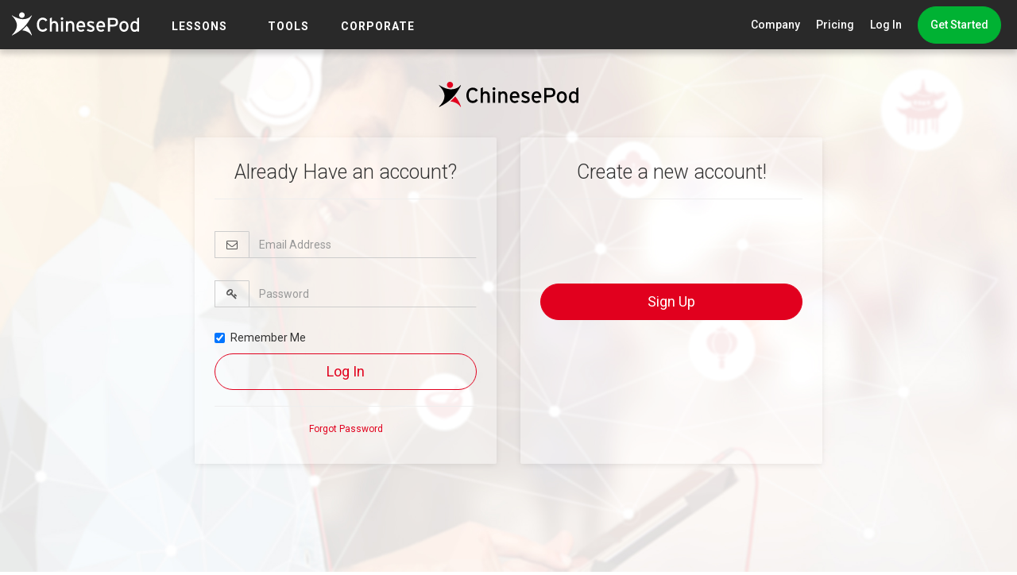

--- FILE ---
content_type: text/html; charset=UTF-8
request_url: https://chinesepod.com/accounts/signin?continue=https://chinesepod.com/lessons/lao-wangs-office-13-wang-meets-the-big-boss/discussion
body_size: 7093
content:
<!DOCTYPE html PUBLIC "-//W3C//DTD XHTML 1.0 Transitional//EN" "http://www.w3.org/TR/xhtml1/DTD/xhtml1-transitional.dtd">
<html>
<head>

<meta http-equiv="Content-Type" content="text/html; charset=utf-8">
<title>Sign in - ChinesePod</title>

<meta http-equiv="X-UA-Compatible" content="IE=edge" />
<meta name="p:domain_verify" content="3b2802e8866dbff7cdd3cd95b58725cb"/>
<meta name="viewport" content="width=device-width, initial-scale=1" />
    <link rel="stylesheet" href="/bootstrap/3.3.4/css/bootstrap.min.css" />
<link rel="stylesheet" href="https://maxcdn.bootstrapcdn.com/font-awesome/4.7.0/css/font-awesome.min.css"  integrity="sha384-wvfXpqpZZVQGK6TAh5PVlGOfQNHSoD2xbE+QkPxCAFlNEevoEH3Sl0sibVcOQVnN" crossorigin="anonymous"/>
<!--<link rel="stylesheet" href="/css/cp.css?v=" />-->
<!-- <link rel="stylesheet" href="/css/cp.css?v=11:35:41" /> -->

<link href="https://fonts.googleapis.com/css?family=Roboto:300,400,500,700" rel="stylesheet">

<link rel="shortcut icon" href="/favicon.ico" />
<link rel="apple-touch-icon" href="/images/icons/apple-touch-icon.png" />

<link rel="stylesheet" href="https://chinesepod.com/dist/main.css?id=ffbe4e8470c0020a56ed">

    <link rel="canonical" href="https://chinesepod.com/accounts/signin" />

<script src="/js/jquery-1.11.1.min.js"></script>
<script src="/js/jquery-ui-1.11.2.min.js"></script>
<script src="/js/jquery.ui.touch-punch.min.js"></script>

<script type="text/javascript" src="/js/common.js?v=16021803"></script>

<meta property="fb:admins" content="689662443" />
<meta property="fb:app_id" content="579023338839518" />
<meta property="og:type" content="website" />

<!--[if lt IE 9]>
    <script src="https://oss.maxcdn.com/libs/html5shiv/3.7.0/html5shiv.js"></script>
    <script src="https://oss.maxcdn.com/libs/respond.js/1.3.0/respond.min.js"></script>
<![endif]-->


<!-- Facebook Pixel Code -->
<!-- <script>
!function(f,b,e,v,n,t,s){if(f.fbq)return;n=f.fbq=function(){n.callMethod?
n.callMethod.apply(n,arguments):n.queue.push(arguments)};if(!f._fbq)f._fbq=n;
n.push=n;n.loaded=!0;n.version='2.0';n.queue=[];t=b.createElement(e);t.async=!0;
t.src=v;s=b.getElementsByTagName(e)[0];s.parentNode.insertBefore(t,s)}(window,
document,'script','https://connect.facebook.net/en_US/fbevents.js');

fbq('init', '1468506773475409');
fbq('track', "PageView");</script>
<noscript><img height="1" width="1" style="display:none"
src="https://www.facebook.com/tr?id=1468506773475409&ev=PageView&noscript=1"
/></noscript> -->
<!-- End Facebook Pixel Code -->
<!-- Lucky Orange Code -->
<script type='text/javascript'>
window.__lo_site_id = 82602;
(function() {
        var wa = document.createElement('script'); wa.type = 'text/javascript'; wa.async = true;
        wa.src = 'https://d10lpsik1i8c69.cloudfront.net/w.js';
        var s = document.getElementsByTagName('script')[0]; s.parentNode.insertBefore(wa, s);
  })();
</script>
<!-- Lucky Orange Code  -->


<style>
           .font-chinese { font-size: 30px; }
       .font-english { font-size: 18px; }
        .font-chinese span {
        cursor: pointer;
    }
    .font-chinese span:hover {
        background: #FCC90D;
        border-radius: 4px;
    }
</style>
</head>
<body>
            <!-- <div id="fb-root"></div>
        <script>(function(d, s, id) {
          var js, fjs = d.getElementsByTagName(s)[0];
          if (d.getElementById(id)) return;
          js = d.createElement(s); js.id = id;
          js.src = "//connect.facebook.net/en_US/sdk.js#xfbml=1&version=v2.3&appId=579023338839518";
          fjs.parentNode.insertBefore(js, fjs);
        }(document, 'script', 'facebook-jssdk'));</script> -->
    
    
    
    <div id="dhtmltooltip"></div>
    <style>
    .cp-mega-dropdown {
        top: 62px !important;
    }
    a.fhf {
        color: #999 !important;
        font-size: 30px !important;
        padding: 0 5px 0 10px;
    }
    @media (max-width: 768px){
        a.fhf {
            color: #fff !important;
            padding: 0 5px;
        }
    }
    .cp-right-menu-item.cp-dropdown:hover a.fhf {
        color: #fff !important;
    }
    .help-dropdown a {
        font-size: 16px;
    }
    a.nav-icon-link svg {
        fill: #999 !important;
        -webkit-transition: .2s;
        -moz-transition: .2s;
        transition: .2s;
    }
    a.nav-icon-link:hover svg {fill: #fff !important;}
    nav.cp-navbar {top: 0 !important}
</style>
<nav class="cp-navbar">
    <div class="cp-navbar-logo-cont">
        <a href="/" class="cp-logo-link">
            <img src="/img/logo.svg" alt="ChinesePod" width="160" class="cp-navbar-logo">
        </a>
        <div class="cp-burger">
            <span></span>
            <span></span>
            <span></span>
        </div>
    </div>
    <div class="cp-menu cp-mobile-menu-collapsed">
        <div class="cp-menu-item">
            <span class="cp-menu-item-lbl">
                <a href="/dashboard/">LESSONS</a>
            </span>
            <div class="cp-mega-dropdown">
                <div class="cp-mega-dropdown-centralized">
                                            <a href="/#our-features" class="cp-mega-dropdown-item">Our Lessons</a>
                                        <a href="/playlist/say-it-right/welcome" class="cp-mega-dropdown-item">Say It Right</a>
                    <a href="/library/courses/" class="cp-mega-dropdown-item">Playlist </a>
                    <a href="/library/channels/?academic-levels" class="cp-mega-dropdown-item">Levels</a>

                </div>
            </div>
        </div>
        <div class="cp-menu-item">
            <span class="cp-menu-item-lbl">
                <a href="#">TOOLS</a>
            </span>
            <div class="cp-mega-dropdown">
                <div class="cp-mega-dropdown-centralized">
                    <a href="#" class="cp-mega-dropdown-item hidden-lg-disp">TOOLS</a>
                    <a href="/dictionary/english-chinese/" class="cp-mega-dropdown-item">Dictionary</a>
                    <a href="/tools/pronunciation/" class="cp-mega-dropdown-item">Pronunciation</a>
                                            <a href="/blog/" class="cp-mega-dropdown-item">Blog</a>
                                    </div>
            </div>
        </div>
<!--        <div class="cp-menu-item">-->
<!--            <span class="cp-menu-item-go">-->
<!--                 <a href="/academic-offers">Academic</a>-->
<!--            </span>-->
<!--        </div>-->
        <div class="cp-menu-item">
            <span class="cp-menu-item-go">
                 <a href="/corporate">Corporate</a>
            </span>
        </div>
        <div class="cp-right-menu">
                            <div class="cp-right-menu-item cp-dropdown">
                    <a href="#" class="cp-dropdown-toggle">Company</a>
                    <span class="cp-pointer-up"></span>
                    <div class="cp-dropdown-menu">
                        <a href="/why-choose-us/" class="cp-dropdown-menu-item">Why Choose Us</a>
                        <a href="/contact/" class="cp-dropdown-menu-item">Contact Us</a>
                        <a href="https://forum.chinesepod.com/" target="_blank" class="cp-dropdown-menu-item">Forum</a>
                        <a href="http://support.chinesepod.com/" class="cp-dropdown-menu-item">Help</a>
                        <hr class="divider">
                        <div class="cp-dropdown-menu-item cp-socials">
                            <ul class="list-inline social">
                                <li><a class="social-icon" href="https://www.facebook.com/ChinesePod" target="_blank">
                                        <img src="/images/social/facebook-red.svg">
                                        <img class="hover" src="/images/social/facebook-white.svg">
                                    </a>
                                </li>
                                <li><a class="social-icon" href="https://twitter.com/chinesepod" target="_blank">
                                        <img src="/images/social/twitter-red.svg">
                                        <img class="hover" src="/images/social/twitter-white.svg">
                                    </a>
                                </li>
                                <li><a class="social-icon" href="http://instagram.com/chinesepod/" target="_blank">
                                        <img src="/images/social/instagram-red.svg">
                                        <img class="hover" src="/images/social/instagram-white.svg">
                                    </a>
                                </li>
                                <li><a class="social-icon" href="https://www.youtube.com/user/ChinesePodTV" target="_blank">
                                        <img src="/images/social/youtube-red.svg">
                                        <img class="hover" src="/images/social/youtube-white.svg">
                                    </a>
                                </li>
                            </ul>
                        </div>
                        <div class="cp-dropdown-menu-item cp-app-stores">
                            <a href="https://itunes.apple.com/us/developer/chinesepod-limited/id820791896" target="_blank" class="cp-app-store-icon">
                                <img src="/img/app-store-icon.svg" alt="ChinesePod iOS App" height="33">
                            </a>&nbsp;
                            <a href="https://play.google.com/store/apps/developer?id=ChinesePod+Limited" target="_blank" class="cp-app-store-icon">
                                <img src="/img/google-play-icon.svg" alt="ChinesePod Google Play App" height="33">
                            </a>
                        </div>
                    </div>
                </div>
                <a href="/pricing/monthly/" class="cp-right-menu-item">Pricing</a>
                <a href="/accounts/signin" class="cp-right-menu-item">Log In</a>
                <div class="cp-right-menu-item">
                                            <a href="https://www.chinesepod.com/signup" class="cp-btn cp-btn-green cp-btn-rounded cp-nav-btn">Get Started</a>
                                                        </div>
                    </div>
    </div>
    </nav>

<script>
    // tooltip for the refer a friend
    // $(function () {
    //   $('[data-toggle="tooltip"]').tooltip()
    // })
</script>

    
    <div class="container-global">

        
        
        
        <div class="container">

            

                                        
            
        </div>





<div class="container-fluid">
    <link href="/css/bootstrap-social.css" rel="stylesheet" />
<style>
    .form-card {
        margin: 15px;
        -webkit-box-shadow: 0 2px 9px -1px rgba(0,0,0,0.1) !important;
        -moz-box-shadow: 0 2px 9px -1px rgba(0,0,0,0.1) !important;
        box-shadow: 0 2px 9px -1px rgba(0,0,0,0.1) !important;
        background: rgba(255,255,255,.3) !important;
    }
    .form-card h2 {
        margin-top: 5px;
        font-size: 25px;
    }
    @media (min-width: 769px){
        .login-form-container {
            display: flex;
            justify-content : center;
        }
    }
    .login-form-card {

    }
    .sign-up-form-card {

    }
    p.crt-accnt-hdng {
        font-size: 18px;
        font-weight: 300;
        margin: 20px 0 0;
    }
    .active-form-card {
        /* background: #fff !important; */
    }
    .login-form-card span.has-error {
        position: absolute;
    }
    .form-card .form-group {
        margin-bottom: 28px;
    }
    .login-form-container {
        margin-top: 20px;
    }
</style>
<div class="row">
    <div class="container">
        <br>
        <br>
        <a href="/"><img src="/images/logo-text.svg" alt="ChinesePod Logo" class="img-responsive center-block" width="180"></a>
    </div>
    <div class="container login-form-container">
        <div id="loginFormCard" class="col-md-4 col-md-offset-2 col-sm-6 cpod-card login-form-card form-card">
            <h2 class="text-center">Already Have an account?</h2>
            <hr>
            <!-- <p class="text-center crt-accnt-hdng">Log In</p> -->
            <br>
                                                <form action="/accounts/signin" id="signInForm" name="signInForm" method="post" role="form">
                <input type="hidden" name="csrf_token" value="921540c8c2a4d0bcc20e0fece68ad4670edaec3d328af4ff220c1ca294beb0b4" />                <div class="form-group">
                    <div class="input-group">
                        <span class="input-group-addon"><i class="fa fa-envelope-o fa-fw"></i></span>
                        <input class="form-control" id="email" name="email" type="text" placeholder="Email Address" />
                    </div>
                </div>
                <div class="form-group">
                    <div class="input-group">
                        <span class="input-group-addon"><i class="fa fa-key fa-fw"></i></span>
                        <input class="form-control" id="password" name="password" type="password" placeholder="Password" />
                    </div>
                </div>
                <div class="checkbox">
                    <label>
                        <input type="checkbox" checked="checked" value="1" tabindex="4" id="checkbox" name="is_remember"> Remember Me
                    </label>
                </div>
                <input type="hidden" value="https://chinesepod.com/lessons/lao-wangs-office-13-wang-meets-the-big-boss/discussion" id="url" name="url" />
                <input type="hidden" value="" name="code" id="code" />
                <button class="btn btn-lg btn-red-border btn-rounded-sides btn-block" type="submit">Log In</button>
            </form>
            <hr />
            <div class="text-center">
                <p class="font12"><a href="/accounts/resetpassword/">Forgot Password</a></p>
                            </div>
        </div>
        <div id="signUpFormCard" class="col-md-4 col-sm-6 cpod-card sign-up-form-card login-form-card form-card">
            <h2 class="text-center">Create a new account!</h2>
            <hr>
            <!-- <p class="text-center crt-accnt-hdng">Start your free lessons</p> -->
            <br>
            <div style="margin: 20% 0">

                <a class="btn btn-lg btn-orange btn-rounded-sides btn-block" href="/signup">Sign Up</a>

            </div>
        </div>
    </div>
</div>
<script language="javascript" src="/html2014/js/jquery.validate.js"></script>

<!-- LOGIN VALIDATION -->
<script>
    $(function(){
        //facebook login
        //var frameSrc = "/oauthorize?src=facebook&callback=login";
        $('#openFBBtn').click(function(){
            window.open('/oauthorize?src=facebook&callback=login','newwindow','width=560,height=400,top=' + ( ( $('body').height() - 400 ) / 2)  + ',left=' + ( ( $('body').width() - 560 ) / 2)  + ',toolbar=no,menubar=no,scrollbars=no,resizable=no,location=no,status=no')
        });

        $('#signInForm').validate({
            errorElement: "span",
            errorClass: "has-error",
            rules: {
                email: {
                    required: true,
                    email: true
                },
                password: {
                    required: true
                }
            },
            errorPlacement: function(error, element) {
                error.insertAfter(element.parent()); //
            },
            highlight: function(element) {
                $(element).closest('.input-group').removeClass('has-success').addClass('has-error');
            },
            unhighlight: function(element) {
                $(element).closest('.input-group').removeClass('has-error').addClass('has-success');
            },
            success: function(element) {
                element
                    .addClass('has-success').removeClass('has-error')
                    .closest('.input-group').removeClass('has-error').addClass('has-success');
            },
            messages: {
                email: {
                    required: "Enter your Email Address",
                    email: "Please enter a valid Email Address"
                },
                password:{
                    required: "Enter your Password"
                }
            }
        });
    });
</script>



<!-- SIGN UP VALIDATION -->
<script>
    $(function() {
        $('#signUpForm').validate({
            errorElement: "span",
            errorClass: "has-error",
            rules: {
                emailSignUp: {
                    required: true,
                    email: true,
                    remote: {
                        url: '/accounts/signup/validate-email-exist',
                        type: 'post',
                        data: {
                            emailSignUp: function() {
                                return $("#emailSignUp").val();
                            }
                        }
                    }
                },
                username: {
                    required: true
                },
                passwordSignUp: {
                    required: true,
                    minlength: 4,
                    maxlength: 32
                }
            },
            errorPlacement: function(error, element) {
                error.insertAfter(element.parent()); //
            },
            highlight: function(element) {
                $(element).closest('.input-group').removeClass('has-success').addClass('has-error');
            },
            unhighlight: function(element) {
                $(element).closest('.input-group').removeClass('has-error').addClass('has-success');
            },
            success: function(element) {
                element
                    .addClass('has-success').removeClass('has-error')
                    .closest('.input-group').removeClass('has-error').addClass('has-success');
            },
            messages: {
                username:{
                    required: "Enter your Username"
                },
                passwordSignUp:{
                    required: "Enter your Password"
                },
                emailSignUp: {
                    required: "Enter your Email Address",
                    email: "Please enter a valid Email Address",
                    remote: "The Email Address is already taken"
                }

            }
        });
    });
</script>

<script>
    const emailLogin = document.querySelector('#email');
    const passLogin = document.querySelector('#password');
    const emailSignUp = document.querySelector('#emailSignUp');
    const passSignUp = document.querySelector('#passwordSignUp');
    const loginFormCard = document.getElementById('loginFormCard');
    const signUpFormCard = document.getElementById('signUpFormCard');

    emailLogin.onfocus = function(){
        loginFormCard.className += ' active-form-card';
        signUpFormCard.classList.remove('active-form-card');
    };
    passLogin.onfocus = function(){
        loginFormCard.className += ' active-form-card';
        signUpFormCard.classList.remove('active-form-card');
    };
    emailSignUp.onfocus = function(){
        signUpFormCard.className += ' active-form-card';
        loginFormCard.classList.remove('active-form-card');
    };
    passSignUp.onfocus = function(){
        signUpFormCard.className += ' active-form-card';
        loginFormCard.classList.remove('active-form-card');
    };

</script>
    </div>
    </div><!--end container global-->

    <style type="text/css">
        body {
            /*background: #292929 !important;*/
            padding-top: 60px;
        }
    </style>
    <style type="text/css">
        body {
            /*background: #f4f4f6 !important;*/
            /*padding-top: 80px;*/
        }
        .sir-banner-container {
            /*margin-bottom: 20px;*/
        }
    </style>
    <!--<style type="text/css">
        body {padding-top: 80px;}
    </style>-->
    <style type="text/css">
        body {
            background: url(/img/login-bg.jpg) no-repeat center top fixed !important;
            -webkit-background-size: cover !important;
            -moz-background-size: cover !important;
            -o-background-size: cover !important;
            background-position: center top !important;
        }
        .footer-content-area {
            background: none !important;
        }

       /* @media (min-width: 1199px) {
            .mfoot {
                position: absolute;
                bottom: 0;
                width: 100%;
            }
        }*/
    </style>
<footer id="footer" class="mfoot">
    <div class="container-fluid">
        <div class="row">
            <div class="col-sm-12 col-xs-12 footer-content-area">
                <div class="col-xs-12 col-md-3 text-center" style="padding-bottom:20px">
                                            <ul class="list-inline social">
                            <li><a class="social-icon" href="https://www.facebook.com/ChinesePod" target="_blank">
                                    <img src="/images/social/facebook-red.svg" />
                                    <img class="hover" src="/images/social/facebook-white.svg" />
                                </a>
                            </li>
                            <li><a class="social-icon" href="https://twitter.com/chinesepod" target="_blank">
                                    <img src="/images/social/twitter-red.svg" />
                                    <img class="hover" src="/images/social/twitter-white.svg" />
                                </a>
                            </li>
                            <li><a class="social-icon" href="http://instagram.com/chinesepod/" target="_blank">
                                    <img src="/images/social/instagram-red.svg" />
                                    <img class="hover" src="/images/social/instagram-white.svg" />
                                </a>
                            </li>
                            <li><a class="social-icon" href="https://www.youtube.com/user/ChinesePodTV" target="_blank">
                                    <img src="/images/social/youtube-red.svg" />
                                    <img class="hover" src="/images/social/youtube-white.svg" />
                                </a>
                            </li>
                        </ul>
                                    </div>
                <div class="col-xs-12 col-md-6 text-center" style="padding-bottom:20px">
                    <small>
                        <p><span title="" id="copyright-footer">© 2025 ChinesePod LLC</span></p>
                                                    <a href="/contact/">Contact</a> ·
                            <a href="/pricing/">Pricing</a> ·
                            <a href="/jobs/">Jobs</a> ·
                            <a href="/why-choose-us">Why Choose Us</a> ·
                            <a href="https://support.chinesepod.com/hc/en-us">Help</a> ·
                                                        <a href="/affiliate/">Affiliate</a> ·
                            <a href="/resources/">Resources</a> ·
                            <a href="/privacy/">Privacy</a> ·
                            <a href="/terms/">Terms</a>
                                            </small>
                </div>
                <div class="col-xs-12 col-md-3 text-center" style="padding-bottom:20px">
                                    </div>
            </div>
        </div>
    </div>
</footer>



<div id="modal-login" class="modal fade">
    <div class="modal-dialog modal-sm">
        <div class="modal-content">
            <div class="modal-body text-center">
                <p>Get unlimited access by upgrading to <b>Premium</b></p>
                <i class="fa fa-diamond fa-4x" style="color:#ffd700"></i>
            </div>
            <div class="modal-footer">
                <a href="/pricing" class="btn btn-success btn-block">Upgrade Me</a>
            </div>
        </div>
    </div>
</div>
<script type="text/javascript">
// check if sidebar is present
    if($('.cp-rv-sidebar').length > 0 || $('#lessonLeftSidebar').length > 0 ) {
        $('#footer').css("background","#292929");
    }

    $('#collapse-more').on('show.bs.collapse hide.bs.collapse', function () {
        $(this).prev().find('.fa')
            .toggleClass('fa-caret-right fa-caret-down');
    });
</script>

<script src="/dist/app-footer.js?id=54fd85149fe6587ef0ea" defer rel='preconnect' crossorigin></script>

<!-- <script src="https://swetrix.org/swetrix.js" defer></script>
<script>
    document.addEventListener('DOMContentLoaded', function() {
        swetrix.init('BP9cxG8HTNVW');
        swetrix.trackViews();
    });
</script>

<noscript>
    <img src="https://api.swetrix.com/log/noscript?pid=BP9cxG8HTNVW" alt="" referrerpolicy="no-referrer-when-downgrade" />
</noscript> -->

</body>
</html>


--- FILE ---
content_type: text/css
request_url: https://chinesepod.com/dist/main.css?id=ffbe4e8470c0020a56ed
body_size: 360046
content:
@charset "UTF-8";@import url(https://fonts.googleapis.com/css?family=Roboto:300,300i,400,500,700);@import url(https://fonts.googleapis.com/css?family=Roboto+Slab);/*!
 * Bootstrap v3.3.4 (http://getbootstrap.com)
 * Copyright 2011-2015 Twitter, Inc.
 * Licensed under MIT (https://github.com/twbs/bootstrap/blob/master/LICENSE)
 */
/*! normalize.css v3.0.2 | MIT License | git.io/normalize */html{font-family:sans-serif;-webkit-text-size-adjust:100%;-ms-text-size-adjust:100%}article,aside,details,figcaption,figure,footer,header,hgroup,main,menu,nav,section,summary{display:block}audio,canvas,progress,video{display:inline-block;vertical-align:baseline}audio:not([controls]){display:none;height:0}[hidden],template{display:none}a{background-color:transparent}a:active,a:hover{outline:0}abbr[title]{border-bottom:1px dotted}b,strong{font-weight:700}dfn{font-style:italic}h1{margin:.67em 0;font-size:2em}mark{color:#000;background:#ff0}small{font-size:80%}sub,sup{position:relative;font-size:75%;line-height:0;vertical-align:baseline}sup{top:-.5em}sub{bottom:-.25em}img{border:0}svg:not(:root){overflow:hidden}figure{margin:1em 40px}hr{height:0;box-sizing:content-box}pre{overflow:auto}code,kbd,pre,samp{font-family:monospace,monospace;font-size:1em}button,input,optgroup,select,textarea{margin:0;font:inherit;color:inherit}button{overflow:visible}button,select{text-transform:none}button,html input[type=button],input[type=reset],input[type=submit]{-webkit-appearance:button;cursor:pointer}button[disabled],html input[disabled]{cursor:default}button::-moz-focus-inner,input::-moz-focus-inner{padding:0;border:0}input{line-height:normal}input[type=checkbox],input[type=radio]{box-sizing:border-box;padding:0}input[type=number]::-webkit-inner-spin-button,input[type=number]::-webkit-outer-spin-button{height:auto}input[type=search]{box-sizing:content-box;-webkit-appearance:textfield}input[type=search]::-webkit-search-cancel-button,input[type=search]::-webkit-search-decoration{-webkit-appearance:none}fieldset{padding:.35em .625em .75em;margin:0 2px;border:1px solid silver}textarea{overflow:auto}optgroup{font-weight:700}table{border-spacing:0;border-collapse:collapse}td,th{padding:0}

/*! Source: https://github.com/h5bp/html5-boilerplate/blob/master/src/css/main.css */@media print{*,:after,:before{color:#000!important;text-shadow:none!important;background:0 0!important;box-shadow:none!important}a,a:visited{text-decoration:underline}a[href]:after{content:" (" attr(href) ")"}abbr[title]:after{content:" (" attr(title) ")"}a[href^="#"]:after,a[href^="javascript:"]:after{content:""}blockquote,pre{border:1px solid #999;page-break-inside:avoid}thead{display:table-header-group}img,tr{page-break-inside:avoid}img{max-width:100%!important}h2,h3,p{orphans:3;widows:3}h2,h3{page-break-after:avoid}select{background:#fff!important}.navbar{display:none}.btn>.caret,.dropup>.btn>.caret{border-top-color:#000!important}.label{border:1px solid #000}.table{border-collapse:collapse!important}.table td,.table th{background-color:#fff!important}.table-bordered td,.table-bordered th{border:1px solid #ddd!important}}@font-face{font-family:Glyphicons Halflings;src:url(/fonts/glyphicons-halflings-regular.eot?7ad17c6085dee9a33787bac28fb23d46);src:url(/fonts/glyphicons-halflings-regular.eot?7ad17c6085dee9a33787bac28fb23d46?#iefix) format("embedded-opentype"),url(/fonts/glyphicons-halflings-regular.woff2?68ed1dac06bf0409c18ae7bc62889170) format("woff2"),url(/fonts/glyphicons-halflings-regular.woff?68ed1dac06bf0409c18ae7bc62889170) format("woff"),url(/fonts/glyphicons-halflings-regular.ttf?e49d52e74b7689a0727def99da31f3eb) format("truetype"),url(/fonts/glyphicons-halflings-regular.svg?32941d6330044744c02493835b799e90#glyphicons_halflingsregular) format("svg")}.glyphicon{position:relative;top:1px;display:inline-block;font-family:Glyphicons Halflings;font-style:normal;font-weight:400;line-height:1;-webkit-font-smoothing:antialiased;-moz-osx-font-smoothing:grayscale}.glyphicon-asterisk:before{content:"*"}.glyphicon-plus:before{content:"+"}.glyphicon-eur:before,.glyphicon-euro:before{content:"\20AC"}.glyphicon-minus:before{content:"\2212"}.glyphicon-cloud:before{content:"\2601"}.glyphicon-envelope:before{content:"\2709"}.glyphicon-pencil:before{content:"\270F"}.glyphicon-glass:before{content:"\E001"}.glyphicon-music:before{content:"\E002"}.glyphicon-search:before{content:"\E003"}.glyphicon-heart:before{content:"\E005"}.glyphicon-star:before{content:"\E006"}.glyphicon-star-empty:before{content:"\E007"}.glyphicon-user:before{content:"\E008"}.glyphicon-film:before{content:"\E009"}.glyphicon-th-large:before{content:"\E010"}.glyphicon-th:before{content:"\E011"}.glyphicon-th-list:before{content:"\E012"}.glyphicon-ok:before{content:"\E013"}.glyphicon-remove:before{content:"\E014"}.glyphicon-zoom-in:before{content:"\E015"}.glyphicon-zoom-out:before{content:"\E016"}.glyphicon-off:before{content:"\E017"}.glyphicon-signal:before{content:"\E018"}.glyphicon-cog:before{content:"\E019"}.glyphicon-trash:before{content:"\E020"}.glyphicon-home:before{content:"\E021"}.glyphicon-file:before{content:"\E022"}.glyphicon-time:before{content:"\E023"}.glyphicon-road:before{content:"\E024"}.glyphicon-download-alt:before{content:"\E025"}.glyphicon-download:before{content:"\E026"}.glyphicon-upload:before{content:"\E027"}.glyphicon-inbox:before{content:"\E028"}.glyphicon-play-circle:before{content:"\E029"}.glyphicon-repeat:before{content:"\E030"}.glyphicon-refresh:before{content:"\E031"}.glyphicon-list-alt:before{content:"\E032"}.glyphicon-lock:before{content:"\E033"}.glyphicon-flag:before{content:"\E034"}.glyphicon-headphones:before{content:"\E035"}.glyphicon-volume-off:before{content:"\E036"}.glyphicon-volume-down:before{content:"\E037"}.glyphicon-volume-up:before{content:"\E038"}.glyphicon-qrcode:before{content:"\E039"}.glyphicon-barcode:before{content:"\E040"}.glyphicon-tag:before{content:"\E041"}.glyphicon-tags:before{content:"\E042"}.glyphicon-book:before{content:"\E043"}.glyphicon-bookmark:before{content:"\E044"}.glyphicon-print:before{content:"\E045"}.glyphicon-camera:before{content:"\E046"}.glyphicon-font:before{content:"\E047"}.glyphicon-bold:before{content:"\E048"}.glyphicon-italic:before{content:"\E049"}.glyphicon-text-height:before{content:"\E050"}.glyphicon-text-width:before{content:"\E051"}.glyphicon-align-left:before{content:"\E052"}.glyphicon-align-center:before{content:"\E053"}.glyphicon-align-right:before{content:"\E054"}.glyphicon-align-justify:before{content:"\E055"}.glyphicon-list:before{content:"\E056"}.glyphicon-indent-left:before{content:"\E057"}.glyphicon-indent-right:before{content:"\E058"}.glyphicon-facetime-video:before{content:"\E059"}.glyphicon-picture:before{content:"\E060"}.glyphicon-map-marker:before{content:"\E062"}.glyphicon-adjust:before{content:"\E063"}.glyphicon-tint:before{content:"\E064"}.glyphicon-edit:before{content:"\E065"}.glyphicon-share:before{content:"\E066"}.glyphicon-check:before{content:"\E067"}.glyphicon-move:before{content:"\E068"}.glyphicon-step-backward:before{content:"\E069"}.glyphicon-fast-backward:before{content:"\E070"}.glyphicon-backward:before{content:"\E071"}.glyphicon-play:before{content:"\E072"}.glyphicon-pause:before{content:"\E073"}.glyphicon-stop:before{content:"\E074"}.glyphicon-forward:before{content:"\E075"}.glyphicon-fast-forward:before{content:"\E076"}.glyphicon-step-forward:before{content:"\E077"}.glyphicon-eject:before{content:"\E078"}.glyphicon-chevron-left:before{content:"\E079"}.glyphicon-chevron-right:before{content:"\E080"}.glyphicon-plus-sign:before{content:"\E081"}.glyphicon-minus-sign:before{content:"\E082"}.glyphicon-remove-sign:before{content:"\E083"}.glyphicon-ok-sign:before{content:"\E084"}.glyphicon-question-sign:before{content:"\E085"}.glyphicon-info-sign:before{content:"\E086"}.glyphicon-screenshot:before{content:"\E087"}.glyphicon-remove-circle:before{content:"\E088"}.glyphicon-ok-circle:before{content:"\E089"}.glyphicon-ban-circle:before{content:"\E090"}.glyphicon-arrow-left:before{content:"\E091"}.glyphicon-arrow-right:before{content:"\E092"}.glyphicon-arrow-up:before{content:"\E093"}.glyphicon-arrow-down:before{content:"\E094"}.glyphicon-share-alt:before{content:"\E095"}.glyphicon-resize-full:before{content:"\E096"}.glyphicon-resize-small:before{content:"\E097"}.glyphicon-exclamation-sign:before{content:"\E101"}.glyphicon-gift:before{content:"\E102"}.glyphicon-leaf:before{content:"\E103"}.glyphicon-fire:before{content:"\E104"}.glyphicon-eye-open:before{content:"\E105"}.glyphicon-eye-close:before{content:"\E106"}.glyphicon-warning-sign:before{content:"\E107"}.glyphicon-plane:before{content:"\E108"}.glyphicon-calendar:before{content:"\E109"}.glyphicon-random:before{content:"\E110"}.glyphicon-comment:before{content:"\E111"}.glyphicon-magnet:before{content:"\E112"}.glyphicon-chevron-up:before{content:"\E113"}.glyphicon-chevron-down:before{content:"\E114"}.glyphicon-retweet:before{content:"\E115"}.glyphicon-shopping-cart:before{content:"\E116"}.glyphicon-folder-close:before{content:"\E117"}.glyphicon-folder-open:before{content:"\E118"}.glyphicon-resize-vertical:before{content:"\E119"}.glyphicon-resize-horizontal:before{content:"\E120"}.glyphicon-hdd:before{content:"\E121"}.glyphicon-bullhorn:before{content:"\E122"}.glyphicon-bell:before{content:"\E123"}.glyphicon-certificate:before{content:"\E124"}.glyphicon-thumbs-up:before{content:"\E125"}.glyphicon-thumbs-down:before{content:"\E126"}.glyphicon-hand-right:before{content:"\E127"}.glyphicon-hand-left:before{content:"\E128"}.glyphicon-hand-up:before{content:"\E129"}.glyphicon-hand-down:before{content:"\E130"}.glyphicon-circle-arrow-right:before{content:"\E131"}.glyphicon-circle-arrow-left:before{content:"\E132"}.glyphicon-circle-arrow-up:before{content:"\E133"}.glyphicon-circle-arrow-down:before{content:"\E134"}.glyphicon-globe:before{content:"\E135"}.glyphicon-wrench:before{content:"\E136"}.glyphicon-tasks:before{content:"\E137"}.glyphicon-filter:before{content:"\E138"}.glyphicon-briefcase:before{content:"\E139"}.glyphicon-fullscreen:before{content:"\E140"}.glyphicon-dashboard:before{content:"\E141"}.glyphicon-paperclip:before{content:"\E142"}.glyphicon-heart-empty:before{content:"\E143"}.glyphicon-link:before{content:"\E144"}.glyphicon-phone:before{content:"\E145"}.glyphicon-pushpin:before{content:"\E146"}.glyphicon-usd:before{content:"\E148"}.glyphicon-gbp:before{content:"\E149"}.glyphicon-sort:before{content:"\E150"}.glyphicon-sort-by-alphabet:before{content:"\E151"}.glyphicon-sort-by-alphabet-alt:before{content:"\E152"}.glyphicon-sort-by-order:before{content:"\E153"}.glyphicon-sort-by-order-alt:before{content:"\E154"}.glyphicon-sort-by-attributes:before{content:"\E155"}.glyphicon-sort-by-attributes-alt:before{content:"\E156"}.glyphicon-unchecked:before{content:"\E157"}.glyphicon-expand:before{content:"\E158"}.glyphicon-collapse-down:before{content:"\E159"}.glyphicon-collapse-up:before{content:"\E160"}.glyphicon-log-in:before{content:"\E161"}.glyphicon-flash:before{content:"\E162"}.glyphicon-log-out:before{content:"\E163"}.glyphicon-new-window:before{content:"\E164"}.glyphicon-record:before{content:"\E165"}.glyphicon-save:before{content:"\E166"}.glyphicon-open:before{content:"\E167"}.glyphicon-saved:before{content:"\E168"}.glyphicon-import:before{content:"\E169"}.glyphicon-export:before{content:"\E170"}.glyphicon-send:before{content:"\E171"}.glyphicon-floppy-disk:before{content:"\E172"}.glyphicon-floppy-saved:before{content:"\E173"}.glyphicon-floppy-remove:before{content:"\E174"}.glyphicon-floppy-save:before{content:"\E175"}.glyphicon-floppy-open:before{content:"\E176"}.glyphicon-credit-card:before{content:"\E177"}.glyphicon-transfer:before{content:"\E178"}.glyphicon-cutlery:before{content:"\E179"}.glyphicon-header:before{content:"\E180"}.glyphicon-compressed:before{content:"\E181"}.glyphicon-earphone:before{content:"\E182"}.glyphicon-phone-alt:before{content:"\E183"}.glyphicon-tower:before{content:"\E184"}.glyphicon-stats:before{content:"\E185"}.glyphicon-sd-video:before{content:"\E186"}.glyphicon-hd-video:before{content:"\E187"}.glyphicon-subtitles:before{content:"\E188"}.glyphicon-sound-stereo:before{content:"\E189"}.glyphicon-sound-dolby:before{content:"\E190"}.glyphicon-sound-5-1:before{content:"\E191"}.glyphicon-sound-6-1:before{content:"\E192"}.glyphicon-sound-7-1:before{content:"\E193"}.glyphicon-copyright-mark:before{content:"\E194"}.glyphicon-registration-mark:before{content:"\E195"}.glyphicon-cloud-download:before{content:"\E197"}.glyphicon-cloud-upload:before{content:"\E198"}.glyphicon-tree-conifer:before{content:"\E199"}.glyphicon-tree-deciduous:before{content:"\E200"}.glyphicon-cd:before{content:"\E201"}.glyphicon-save-file:before{content:"\E202"}.glyphicon-open-file:before{content:"\E203"}.glyphicon-level-up:before{content:"\E204"}.glyphicon-copy:before{content:"\E205"}.glyphicon-paste:before{content:"\E206"}.glyphicon-alert:before{content:"\E209"}.glyphicon-equalizer:before{content:"\E210"}.glyphicon-king:before{content:"\E211"}.glyphicon-queen:before{content:"\E212"}.glyphicon-pawn:before{content:"\E213"}.glyphicon-bishop:before{content:"\E214"}.glyphicon-knight:before{content:"\E215"}.glyphicon-baby-formula:before{content:"\E216"}.glyphicon-tent:before{content:"\26FA"}.glyphicon-blackboard:before{content:"\E218"}.glyphicon-bed:before{content:"\E219"}.glyphicon-apple:before{content:"\F8FF"}.glyphicon-erase:before{content:"\E221"}.glyphicon-hourglass:before{content:"\231B"}.glyphicon-lamp:before{content:"\E223"}.glyphicon-duplicate:before{content:"\E224"}.glyphicon-piggy-bank:before{content:"\E225"}.glyphicon-scissors:before{content:"\E226"}.glyphicon-bitcoin:before,.glyphicon-btc:before,.glyphicon-xbt:before{content:"\E227"}.glyphicon-jpy:before,.glyphicon-yen:before{content:"\A5"}.glyphicon-rub:before,.glyphicon-ruble:before{content:"\20BD"}.glyphicon-scale:before{content:"\E230"}.glyphicon-ice-lolly:before{content:"\E231"}.glyphicon-ice-lolly-tasted:before{content:"\E232"}.glyphicon-education:before{content:"\E233"}.glyphicon-option-horizontal:before{content:"\E234"}.glyphicon-option-vertical:before{content:"\E235"}.glyphicon-menu-hamburger:before{content:"\E236"}.glyphicon-modal-window:before{content:"\E237"}.glyphicon-oil:before{content:"\E238"}.glyphicon-grain:before{content:"\E239"}.glyphicon-sunglasses:before{content:"\E240"}.glyphicon-text-size:before{content:"\E241"}.glyphicon-text-color:before{content:"\E242"}.glyphicon-text-background:before{content:"\E243"}.glyphicon-object-align-top:before{content:"\E244"}.glyphicon-object-align-bottom:before{content:"\E245"}.glyphicon-object-align-horizontal:before{content:"\E246"}.glyphicon-object-align-left:before{content:"\E247"}.glyphicon-object-align-vertical:before{content:"\E248"}.glyphicon-object-align-right:before{content:"\E249"}.glyphicon-triangle-right:before{content:"\E250"}.glyphicon-triangle-left:before{content:"\E251"}.glyphicon-triangle-bottom:before{content:"\E252"}.glyphicon-triangle-top:before{content:"\E253"}.glyphicon-console:before{content:"\E254"}.glyphicon-superscript:before{content:"\E255"}.glyphicon-subscript:before{content:"\E256"}.glyphicon-menu-left:before{content:"\E257"}.glyphicon-menu-right:before{content:"\E258"}.glyphicon-menu-down:before{content:"\E259"}.glyphicon-menu-up:before{content:"\E260"}*,:after,:before{box-sizing:border-box}html{font-size:10px;-webkit-tap-highlight-color:transparent}body{font-family:Helvetica Neue,Helvetica,Arial,sans-serif;font-size:14px;line-height:1.42857143;color:#333;background-color:#fff}button,input,select,textarea{font-family:inherit;font-size:inherit;line-height:inherit}a{color:#337ab7;text-decoration:none}a:focus,a:hover{color:#23527c;text-decoration:underline}a:focus{outline:thin dotted;outline:5px auto -webkit-focus-ring-color;outline-offset:-2px}figure{margin:0}img{vertical-align:middle}.carousel-inner>.item>a>img,.carousel-inner>.item>img,.img-responsive,.thumbnail>img,.thumbnail a>img{display:block;max-width:100%;height:auto}.img-rounded{border-radius:6px}.img-thumbnail{display:inline-block;max-width:100%;height:auto;padding:4px;line-height:1.42857143;background-color:#fff;border:1px solid #ddd;border-radius:4px;transition:all .2s ease-in-out}.img-circle{border-radius:50%}hr{margin-top:20px;margin-bottom:20px;border:0;border-top:1px solid #eee}[role=button]{cursor:pointer}.h1,.h2,.h3,.h4,.h5,.h6,h1,h2,h3,h4,h5,h6{font-family:inherit;font-weight:500;line-height:1.1;color:inherit}.h1 .small,.h1 small,.h2 .small,.h2 small,.h3 .small,.h3 small,.h4 .small,.h4 small,.h5 .small,.h5 small,.h6 .small,.h6 small,h1 .small,h1 small,h2 .small,h2 small,h3 .small,h3 small,h4 .small,h4 small,h5 .small,h5 small,h6 .small,h6 small{font-weight:400;line-height:1;color:#777}.h1,.h2,.h3,h1,h2,h3{margin-top:20px;margin-bottom:10px}.h1 .small,.h1 small,.h2 .small,.h2 small,.h3 .small,.h3 small,h1 .small,h1 small,h2 .small,h2 small,h3 .small,h3 small{font-size:65%}.h4,.h5,.h6,h4,h5,h6{margin-top:10px;margin-bottom:10px}.h4 .small,.h4 small,.h5 .small,.h5 small,.h6 .small,.h6 small,h4 .small,h4 small,h5 .small,h5 small,h6 .small,h6 small{font-size:75%}.h1,h1{font-size:36px}.h2,h2{font-size:30px}.h3,h3{font-size:24px}.h4,h4{font-size:18px}.h5,h5{font-size:14px}.h6,h6{font-size:12px}p{margin:0 0 10px}.lead{margin-bottom:20px;font-size:16px;font-weight:300;line-height:1.4}@media (min-width:768px){.lead{font-size:21px}}.small,small{font-size:85%}.mark,mark{padding:.2em;background-color:#fcf8e3}.text-left{text-align:left}.text-justify{text-align:justify}.text-nowrap{white-space:nowrap}.text-lowercase{text-transform:lowercase}.text-uppercase{text-transform:uppercase}.text-capitalize{text-transform:capitalize}.text-muted{color:#777}.text-primary{color:#337ab7}a.text-primary:hover{color:#286090}.text-success{color:#3c763d}a.text-success:hover{color:#2b542c}.text-info{color:#31708f}a.text-info:hover{color:#245269}.text-warning{color:#8a6d3b}a.text-warning:hover{color:#66512c}.text-danger{color:#a94442}a.text-danger:hover{color:#843534}.bg-primary{color:#fff;background-color:#337ab7}a.bg-primary:hover{background-color:#286090}.bg-success{background-color:#dff0d8}a.bg-success:hover{background-color:#c1e2b3}.bg-info{background-color:#d9edf7}a.bg-info:hover{background-color:#afd9ee}.bg-warning{background-color:#fcf8e3}a.bg-warning:hover{background-color:#f7ecb5}.bg-danger{background-color:#f2dede}a.bg-danger:hover{background-color:#e4b9b9}.page-header{padding-bottom:9px;margin:40px 0 20px;border-bottom:1px solid #eee}ol,ul{margin-top:0;margin-bottom:10px}ol ol,ol ul,ul ol,ul ul{margin-bottom:0}.list-inline,.list-unstyled{padding-left:0;list-style:none}.list-inline{margin-left:-5px}.list-inline>li{display:inline-block;padding-right:5px;padding-left:5px}dl{margin-top:0;margin-bottom:20px}dd,dt{line-height:1.42857143}dt{font-weight:700}dd{margin-left:0}@media (min-width:768px){.dl-horizontal dt{float:left;width:160px;overflow:hidden;clear:left;text-align:right;text-overflow:ellipsis;white-space:nowrap}.dl-horizontal dd{margin-left:180px}}abbr[data-original-title],abbr[title]{cursor:help;border-bottom:1px dotted #777}.initialism{font-size:90%;text-transform:uppercase}blockquote{padding:10px 20px;margin:0 0 20px;font-size:17.5px;border-left:5px solid #eee}blockquote ol:last-child,blockquote p:last-child,blockquote ul:last-child{margin-bottom:0}blockquote .small,blockquote footer,blockquote small{display:block;font-size:80%;line-height:1.42857143;color:#777}blockquote .small:before,blockquote footer:before,blockquote small:before{content:"\2014   \A0"}.blockquote-reverse,blockquote.pull-right{padding-right:15px;padding-left:0;text-align:right;border-right:5px solid #eee;border-left:0}.blockquote-reverse .small:before,.blockquote-reverse footer:before,.blockquote-reverse small:before,blockquote.pull-right .small:before,blockquote.pull-right footer:before,blockquote.pull-right small:before{content:""}.blockquote-reverse .small:after,.blockquote-reverse footer:after,.blockquote-reverse small:after,blockquote.pull-right .small:after,blockquote.pull-right footer:after,blockquote.pull-right small:after{content:"\A0   \2014"}address{margin-bottom:20px;font-style:normal;line-height:1.42857143}code,kbd,pre,samp{font-family:Menlo,Monaco,Consolas,Courier New,monospace}code{color:#c7254e;background-color:#f9f2f4;border-radius:4px}code,kbd{padding:2px 4px;font-size:90%}kbd{color:#fff;background-color:#333;border-radius:3px;box-shadow:inset 0 -1px 0 rgba(0,0,0,.25)}kbd kbd{padding:0;font-size:100%;font-weight:700;box-shadow:none}pre{display:block;padding:9.5px;margin:0 0 10px;font-size:13px;line-height:1.42857143;color:#333;word-break:break-all;word-wrap:break-word;background-color:#f5f5f5;border:1px solid #ccc;border-radius:4px}pre code{padding:0;font-size:inherit;color:inherit;white-space:pre-wrap;background-color:transparent;border-radius:0}.pre-scrollable{max-height:340px;overflow-y:scroll}.container{padding-right:15px;padding-left:15px;margin-right:auto;margin-left:auto}@media (min-width:768px){.container{width:750px}}@media (min-width:992px){.container{width:970px}}@media (min-width:1200px){.container{width:1170px}}.container-fluid{padding-right:15px;padding-left:15px;margin-right:auto;margin-left:auto}.row{margin-right:-15px;margin-left:-15px}.col-lg-1,.col-lg-2,.col-lg-3,.col-lg-4,.col-lg-5,.col-lg-6,.col-lg-7,.col-lg-8,.col-lg-9,.col-lg-10,.col-lg-11,.col-lg-12,.col-md-1,.col-md-2,.col-md-3,.col-md-4,.col-md-5,.col-md-6,.col-md-7,.col-md-8,.col-md-9,.col-md-10,.col-md-11,.col-md-12,.col-sm-1,.col-sm-2,.col-sm-3,.col-sm-4,.col-sm-5,.col-sm-6,.col-sm-7,.col-sm-8,.col-sm-9,.col-sm-10,.col-sm-11,.col-sm-12,.col-xs-1,.col-xs-2,.col-xs-3,.col-xs-4,.col-xs-5,.col-xs-6,.col-xs-7,.col-xs-8,.col-xs-9,.col-xs-10,.col-xs-11,.col-xs-12{position:relative;min-height:1px;padding-right:15px;padding-left:15px}.col-xs-1,.col-xs-2,.col-xs-3,.col-xs-4,.col-xs-5,.col-xs-6,.col-xs-7,.col-xs-8,.col-xs-9,.col-xs-10,.col-xs-11,.col-xs-12{float:left}.col-xs-12{width:100%}.col-xs-11{width:91.66666667%}.col-xs-10{width:83.33333333%}.col-xs-9{width:75%}.col-xs-8{width:66.66666667%}.col-xs-7{width:58.33333333%}.col-xs-6{width:50%}.col-xs-5{width:41.66666667%}.col-xs-4{width:33.33333333%}.col-xs-3{width:25%}.col-xs-2{width:16.66666667%}.col-xs-1{width:8.33333333%}.col-xs-pull-12{right:100%}.col-xs-pull-11{right:91.66666667%}.col-xs-pull-10{right:83.33333333%}.col-xs-pull-9{right:75%}.col-xs-pull-8{right:66.66666667%}.col-xs-pull-7{right:58.33333333%}.col-xs-pull-6{right:50%}.col-xs-pull-5{right:41.66666667%}.col-xs-pull-4{right:33.33333333%}.col-xs-pull-3{right:25%}.col-xs-pull-2{right:16.66666667%}.col-xs-pull-1{right:8.33333333%}.col-xs-pull-0{right:auto}.col-xs-push-12{left:100%}.col-xs-push-11{left:91.66666667%}.col-xs-push-10{left:83.33333333%}.col-xs-push-9{left:75%}.col-xs-push-8{left:66.66666667%}.col-xs-push-7{left:58.33333333%}.col-xs-push-6{left:50%}.col-xs-push-5{left:41.66666667%}.col-xs-push-4{left:33.33333333%}.col-xs-push-3{left:25%}.col-xs-push-2{left:16.66666667%}.col-xs-push-1{left:8.33333333%}.col-xs-push-0{left:auto}.col-xs-offset-12{margin-left:100%}.col-xs-offset-11{margin-left:91.66666667%}.col-xs-offset-10{margin-left:83.33333333%}.col-xs-offset-9{margin-left:75%}.col-xs-offset-8{margin-left:66.66666667%}.col-xs-offset-7{margin-left:58.33333333%}.col-xs-offset-6{margin-left:50%}.col-xs-offset-5{margin-left:41.66666667%}.col-xs-offset-4{margin-left:33.33333333%}.col-xs-offset-3{margin-left:25%}.col-xs-offset-2{margin-left:16.66666667%}.col-xs-offset-1{margin-left:8.33333333%}.col-xs-offset-0{margin-left:0}@media (min-width:768px){.col-sm-1,.col-sm-2,.col-sm-3,.col-sm-4,.col-sm-5,.col-sm-6,.col-sm-7,.col-sm-8,.col-sm-9,.col-sm-10,.col-sm-11,.col-sm-12{float:left}.col-sm-12{width:100%}.col-sm-11{width:91.66666667%}.col-sm-10{width:83.33333333%}.col-sm-9{width:75%}.col-sm-8{width:66.66666667%}.col-sm-7{width:58.33333333%}.col-sm-6{width:50%}.col-sm-5{width:41.66666667%}.col-sm-4{width:33.33333333%}.col-sm-3{width:25%}.col-sm-2{width:16.66666667%}.col-sm-1{width:8.33333333%}.col-sm-pull-12{right:100%}.col-sm-pull-11{right:91.66666667%}.col-sm-pull-10{right:83.33333333%}.col-sm-pull-9{right:75%}.col-sm-pull-8{right:66.66666667%}.col-sm-pull-7{right:58.33333333%}.col-sm-pull-6{right:50%}.col-sm-pull-5{right:41.66666667%}.col-sm-pull-4{right:33.33333333%}.col-sm-pull-3{right:25%}.col-sm-pull-2{right:16.66666667%}.col-sm-pull-1{right:8.33333333%}.col-sm-pull-0{right:auto}.col-sm-push-12{left:100%}.col-sm-push-11{left:91.66666667%}.col-sm-push-10{left:83.33333333%}.col-sm-push-9{left:75%}.col-sm-push-8{left:66.66666667%}.col-sm-push-7{left:58.33333333%}.col-sm-push-6{left:50%}.col-sm-push-5{left:41.66666667%}.col-sm-push-4{left:33.33333333%}.col-sm-push-3{left:25%}.col-sm-push-2{left:16.66666667%}.col-sm-push-1{left:8.33333333%}.col-sm-push-0{left:auto}.col-sm-offset-12{margin-left:100%}.col-sm-offset-11{margin-left:91.66666667%}.col-sm-offset-10{margin-left:83.33333333%}.col-sm-offset-9{margin-left:75%}.col-sm-offset-8{margin-left:66.66666667%}.col-sm-offset-7{margin-left:58.33333333%}.col-sm-offset-6{margin-left:50%}.col-sm-offset-5{margin-left:41.66666667%}.col-sm-offset-4{margin-left:33.33333333%}.col-sm-offset-3{margin-left:25%}.col-sm-offset-2{margin-left:16.66666667%}.col-sm-offset-1{margin-left:8.33333333%}.col-sm-offset-0{margin-left:0}}@media (min-width:992px){.col-md-1,.col-md-2,.col-md-3,.col-md-4,.col-md-5,.col-md-6,.col-md-7,.col-md-8,.col-md-9,.col-md-10,.col-md-11,.col-md-12{float:left}.col-md-12{width:100%}.col-md-11{width:91.66666667%}.col-md-10{width:83.33333333%}.col-md-9{width:75%}.col-md-8{width:66.66666667%}.col-md-7{width:58.33333333%}.col-md-6{width:50%}.col-md-5{width:41.66666667%}.col-md-4{width:33.33333333%}.col-md-3{width:25%}.col-md-2{width:16.66666667%}.col-md-1{width:8.33333333%}.col-md-pull-12{right:100%}.col-md-pull-11{right:91.66666667%}.col-md-pull-10{right:83.33333333%}.col-md-pull-9{right:75%}.col-md-pull-8{right:66.66666667%}.col-md-pull-7{right:58.33333333%}.col-md-pull-6{right:50%}.col-md-pull-5{right:41.66666667%}.col-md-pull-4{right:33.33333333%}.col-md-pull-3{right:25%}.col-md-pull-2{right:16.66666667%}.col-md-pull-1{right:8.33333333%}.col-md-pull-0{right:auto}.col-md-push-12{left:100%}.col-md-push-11{left:91.66666667%}.col-md-push-10{left:83.33333333%}.col-md-push-9{left:75%}.col-md-push-8{left:66.66666667%}.col-md-push-7{left:58.33333333%}.col-md-push-6{left:50%}.col-md-push-5{left:41.66666667%}.col-md-push-4{left:33.33333333%}.col-md-push-3{left:25%}.col-md-push-2{left:16.66666667%}.col-md-push-1{left:8.33333333%}.col-md-push-0{left:auto}.col-md-offset-12{margin-left:100%}.col-md-offset-11{margin-left:91.66666667%}.col-md-offset-10{margin-left:83.33333333%}.col-md-offset-9{margin-left:75%}.col-md-offset-8{margin-left:66.66666667%}.col-md-offset-7{margin-left:58.33333333%}.col-md-offset-6{margin-left:50%}.col-md-offset-5{margin-left:41.66666667%}.col-md-offset-4{margin-left:33.33333333%}.col-md-offset-3{margin-left:25%}.col-md-offset-2{margin-left:16.66666667%}.col-md-offset-1{margin-left:8.33333333%}.col-md-offset-0{margin-left:0}}@media (min-width:1200px){.col-lg-1,.col-lg-2,.col-lg-3,.col-lg-4,.col-lg-5,.col-lg-6,.col-lg-7,.col-lg-8,.col-lg-9,.col-lg-10,.col-lg-11,.col-lg-12{float:left}.col-lg-12{width:100%}.col-lg-11{width:91.66666667%}.col-lg-10{width:83.33333333%}.col-lg-9{width:75%}.col-lg-8{width:66.66666667%}.col-lg-7{width:58.33333333%}.col-lg-6{width:50%}.col-lg-5{width:41.66666667%}.col-lg-4{width:33.33333333%}.col-lg-3{width:25%}.col-lg-2{width:16.66666667%}.col-lg-1{width:8.33333333%}.col-lg-pull-12{right:100%}.col-lg-pull-11{right:91.66666667%}.col-lg-pull-10{right:83.33333333%}.col-lg-pull-9{right:75%}.col-lg-pull-8{right:66.66666667%}.col-lg-pull-7{right:58.33333333%}.col-lg-pull-6{right:50%}.col-lg-pull-5{right:41.66666667%}.col-lg-pull-4{right:33.33333333%}.col-lg-pull-3{right:25%}.col-lg-pull-2{right:16.66666667%}.col-lg-pull-1{right:8.33333333%}.col-lg-pull-0{right:auto}.col-lg-push-12{left:100%}.col-lg-push-11{left:91.66666667%}.col-lg-push-10{left:83.33333333%}.col-lg-push-9{left:75%}.col-lg-push-8{left:66.66666667%}.col-lg-push-7{left:58.33333333%}.col-lg-push-6{left:50%}.col-lg-push-5{left:41.66666667%}.col-lg-push-4{left:33.33333333%}.col-lg-push-3{left:25%}.col-lg-push-2{left:16.66666667%}.col-lg-push-1{left:8.33333333%}.col-lg-push-0{left:auto}.col-lg-offset-12{margin-left:100%}.col-lg-offset-11{margin-left:91.66666667%}.col-lg-offset-10{margin-left:83.33333333%}.col-lg-offset-9{margin-left:75%}.col-lg-offset-8{margin-left:66.66666667%}.col-lg-offset-7{margin-left:58.33333333%}.col-lg-offset-6{margin-left:50%}.col-lg-offset-5{margin-left:41.66666667%}.col-lg-offset-4{margin-left:33.33333333%}.col-lg-offset-3{margin-left:25%}.col-lg-offset-2{margin-left:16.66666667%}.col-lg-offset-1{margin-left:8.33333333%}.col-lg-offset-0{margin-left:0}}table{background-color:transparent}caption{padding-top:8px;padding-bottom:8px;color:#777}caption,th{text-align:left}.table{width:100%;max-width:100%;margin-bottom:20px}.table>tbody>tr>td,.table>tbody>tr>th,.table>tfoot>tr>td,.table>tfoot>tr>th,.table>thead>tr>td,.table>thead>tr>th{padding:8px;line-height:1.42857143;vertical-align:top;border-top:1px solid #ddd}.table>thead>tr>th{vertical-align:bottom;border-bottom:2px solid #ddd}.table>caption+thead>tr:first-child>td,.table>caption+thead>tr:first-child>th,.table>colgroup+thead>tr:first-child>td,.table>colgroup+thead>tr:first-child>th,.table>thead:first-child>tr:first-child>td,.table>thead:first-child>tr:first-child>th{border-top:0}.table>tbody+tbody{border-top:2px solid #ddd}.table .table{background-color:#fff}.table-condensed>tbody>tr>td,.table-condensed>tbody>tr>th,.table-condensed>tfoot>tr>td,.table-condensed>tfoot>tr>th,.table-condensed>thead>tr>td,.table-condensed>thead>tr>th{padding:5px}.table-bordered,.table-bordered>tbody>tr>td,.table-bordered>tbody>tr>th,.table-bordered>tfoot>tr>td,.table-bordered>tfoot>tr>th,.table-bordered>thead>tr>td,.table-bordered>thead>tr>th{border:1px solid #ddd}.table-bordered>thead>tr>td,.table-bordered>thead>tr>th{border-bottom-width:2px}.table-striped>tbody>tr:nth-of-type(odd){background-color:#f9f9f9}.table-hover>tbody>tr:hover{background-color:#f5f5f5}table col[class*=col-]{position:static;display:table-column;float:none}table td[class*=col-],table th[class*=col-]{position:static;display:table-cell;float:none}.table>tbody>tr.active>td,.table>tbody>tr.active>th,.table>tbody>tr>td.active,.table>tbody>tr>th.active,.table>tfoot>tr.active>td,.table>tfoot>tr.active>th,.table>tfoot>tr>td.active,.table>tfoot>tr>th.active,.table>thead>tr.active>td,.table>thead>tr.active>th,.table>thead>tr>td.active,.table>thead>tr>th.active{background-color:#f5f5f5}.table-hover>tbody>tr.active:hover>td,.table-hover>tbody>tr.active:hover>th,.table-hover>tbody>tr:hover>.active,.table-hover>tbody>tr>td.active:hover,.table-hover>tbody>tr>th.active:hover{background-color:#e8e8e8}.table>tbody>tr.success>td,.table>tbody>tr.success>th,.table>tbody>tr>td.success,.table>tbody>tr>th.success,.table>tfoot>tr.success>td,.table>tfoot>tr.success>th,.table>tfoot>tr>td.success,.table>tfoot>tr>th.success,.table>thead>tr.success>td,.table>thead>tr.success>th,.table>thead>tr>td.success,.table>thead>tr>th.success{background-color:#dff0d8}.table-hover>tbody>tr.success:hover>td,.table-hover>tbody>tr.success:hover>th,.table-hover>tbody>tr:hover>.success,.table-hover>tbody>tr>td.success:hover,.table-hover>tbody>tr>th.success:hover{background-color:#d0e9c6}.table>tbody>tr.info>td,.table>tbody>tr.info>th,.table>tbody>tr>td.info,.table>tbody>tr>th.info,.table>tfoot>tr.info>td,.table>tfoot>tr.info>th,.table>tfoot>tr>td.info,.table>tfoot>tr>th.info,.table>thead>tr.info>td,.table>thead>tr.info>th,.table>thead>tr>td.info,.table>thead>tr>th.info{background-color:#d9edf7}.table-hover>tbody>tr.info:hover>td,.table-hover>tbody>tr.info:hover>th,.table-hover>tbody>tr:hover>.info,.table-hover>tbody>tr>td.info:hover,.table-hover>tbody>tr>th.info:hover{background-color:#c4e3f3}.table>tbody>tr.warning>td,.table>tbody>tr.warning>th,.table>tbody>tr>td.warning,.table>tbody>tr>th.warning,.table>tfoot>tr.warning>td,.table>tfoot>tr.warning>th,.table>tfoot>tr>td.warning,.table>tfoot>tr>th.warning,.table>thead>tr.warning>td,.table>thead>tr.warning>th,.table>thead>tr>td.warning,.table>thead>tr>th.warning{background-color:#fcf8e3}.table-hover>tbody>tr.warning:hover>td,.table-hover>tbody>tr.warning:hover>th,.table-hover>tbody>tr:hover>.warning,.table-hover>tbody>tr>td.warning:hover,.table-hover>tbody>tr>th.warning:hover{background-color:#faf2cc}.table>tbody>tr.danger>td,.table>tbody>tr.danger>th,.table>tbody>tr>td.danger,.table>tbody>tr>th.danger,.table>tfoot>tr.danger>td,.table>tfoot>tr.danger>th,.table>tfoot>tr>td.danger,.table>tfoot>tr>th.danger,.table>thead>tr.danger>td,.table>thead>tr.danger>th,.table>thead>tr>td.danger,.table>thead>tr>th.danger{background-color:#f2dede}.table-hover>tbody>tr.danger:hover>td,.table-hover>tbody>tr.danger:hover>th,.table-hover>tbody>tr:hover>.danger,.table-hover>tbody>tr>td.danger:hover,.table-hover>tbody>tr>th.danger:hover{background-color:#ebcccc}.table-responsive{min-height:.01%;overflow-x:auto}@media screen and (max-width:767px){.table-responsive{width:100%;margin-bottom:15px;overflow-y:hidden;-ms-overflow-style:-ms-autohiding-scrollbar;border:1px solid #ddd}.table-responsive>.table{margin-bottom:0}.table-responsive>.table>tbody>tr>td,.table-responsive>.table>tbody>tr>th,.table-responsive>.table>tfoot>tr>td,.table-responsive>.table>tfoot>tr>th,.table-responsive>.table>thead>tr>td,.table-responsive>.table>thead>tr>th{white-space:nowrap}.table-responsive>.table-bordered{border:0}.table-responsive>.table-bordered>tbody>tr>td:first-child,.table-responsive>.table-bordered>tbody>tr>th:first-child,.table-responsive>.table-bordered>tfoot>tr>td:first-child,.table-responsive>.table-bordered>tfoot>tr>th:first-child,.table-responsive>.table-bordered>thead>tr>td:first-child,.table-responsive>.table-bordered>thead>tr>th:first-child{border-left:0}.table-responsive>.table-bordered>tbody>tr>td:last-child,.table-responsive>.table-bordered>tbody>tr>th:last-child,.table-responsive>.table-bordered>tfoot>tr>td:last-child,.table-responsive>.table-bordered>tfoot>tr>th:last-child,.table-responsive>.table-bordered>thead>tr>td:last-child,.table-responsive>.table-bordered>thead>tr>th:last-child{border-right:0}.table-responsive>.table-bordered>tbody>tr:last-child>td,.table-responsive>.table-bordered>tbody>tr:last-child>th,.table-responsive>.table-bordered>tfoot>tr:last-child>td,.table-responsive>.table-bordered>tfoot>tr:last-child>th{border-bottom:0}}fieldset{min-width:0;margin:0}fieldset,legend{padding:0;border:0}legend{display:block;width:100%;margin-bottom:20px;font-size:21px;line-height:inherit;color:#333;border-bottom:1px solid #e5e5e5}label{display:inline-block;max-width:100%;margin-bottom:5px;font-weight:700}input[type=search]{box-sizing:border-box}input[type=checkbox],input[type=radio]{margin:4px 0 0;margin-top:1px\9;line-height:normal}input[type=file]{display:block}input[type=range]{display:block;width:100%}select[multiple],select[size]{height:auto}input[type=checkbox]:focus,input[type=file]:focus,input[type=radio]:focus{outline:thin dotted;outline:5px auto -webkit-focus-ring-color;outline-offset:-2px}output{padding-top:7px}.form-control,output{display:block;font-size:14px;line-height:1.42857143;color:#555}.form-control{width:100%;height:34px;padding:6px 12px;background-color:#fff;background-image:none;border:1px solid #ccc;border-radius:4px;box-shadow:inset 0 1px 1px rgba(0,0,0,.075);transition:border-color .15s ease-in-out,box-shadow .15s ease-in-out}.form-control:focus{border-color:#66afe9;outline:0;box-shadow:inset 0 1px 1px rgba(0,0,0,.075),0 0 8px rgba(102,175,233,.6)}.form-control::-moz-placeholder{color:#999;opacity:1}.form-control:-ms-input-placeholder{color:#999}.form-control::-webkit-input-placeholder{color:#999}.form-control[disabled],.form-control[readonly],fieldset[disabled] .form-control{background-color:#eee;opacity:1}.form-control[disabled],fieldset[disabled] .form-control{cursor:not-allowed}textarea.form-control{height:auto}input[type=search]{-webkit-appearance:none}@media screen and (-webkit-min-device-pixel-ratio:0){input[type=date],input[type=datetime-local],input[type=month],input[type=time]{line-height:34px}.input-group-sm input[type=date],.input-group-sm input[type=datetime-local],.input-group-sm input[type=month],.input-group-sm input[type=time],input[type=date].input-sm,input[type=datetime-local].input-sm,input[type=month].input-sm,input[type=time].input-sm{line-height:30px}.input-group-lg input[type=date],.input-group-lg input[type=datetime-local],.input-group-lg input[type=month],.input-group-lg input[type=time],input[type=date].input-lg,input[type=datetime-local].input-lg,input[type=month].input-lg,input[type=time].input-lg{line-height:46px}}.form-group{margin-bottom:15px}.checkbox,.radio{position:relative;display:block;margin-top:10px;margin-bottom:10px}.checkbox label,.radio label{min-height:20px;padding-left:20px;margin-bottom:0;font-weight:400;cursor:pointer}.checkbox-inline input[type=checkbox],.checkbox input[type=checkbox],.radio-inline input[type=radio],.radio input[type=radio]{position:absolute;margin-top:4px\9;margin-left:-20px}.checkbox+.checkbox,.radio+.radio{margin-top:-5px}.checkbox-inline,.radio-inline{position:relative;display:inline-block;padding-left:20px;margin-bottom:0;font-weight:400;vertical-align:middle;cursor:pointer}.checkbox-inline+.checkbox-inline,.radio-inline+.radio-inline{margin-top:0;margin-left:10px}.checkbox-inline.disabled,.checkbox.disabled label,.radio-inline.disabled,.radio.disabled label,fieldset[disabled] .checkbox-inline,fieldset[disabled] .checkbox label,fieldset[disabled] .radio-inline,fieldset[disabled] .radio label,fieldset[disabled] input[type=checkbox],fieldset[disabled] input[type=radio],input[type=checkbox].disabled,input[type=checkbox][disabled],input[type=radio].disabled,input[type=radio][disabled]{cursor:not-allowed}.form-control-static{min-height:34px;padding-top:7px;padding-bottom:7px;margin-bottom:0}.form-control-static.input-lg,.form-control-static.input-sm{padding-right:0;padding-left:0}.input-sm{height:30px;padding:5px 10px;font-size:12px;line-height:1.5;border-radius:3px}select.input-sm{height:30px;line-height:30px}select[multiple].input-sm,textarea.input-sm{height:auto}.form-group-sm .form-control{height:30px;padding:5px 10px;font-size:12px;line-height:1.5;border-radius:3px}select.form-group-sm .form-control{height:30px;line-height:30px}select[multiple].form-group-sm .form-control,textarea.form-group-sm .form-control{height:auto}.form-group-sm .form-control-static{height:30px;min-height:32px;padding:5px 10px;font-size:12px;line-height:1.5}.input-lg{height:46px;padding:10px 16px;font-size:18px;line-height:1.3333333;border-radius:6px}select.input-lg{height:46px;line-height:46px}select[multiple].input-lg,textarea.input-lg{height:auto}.form-group-lg .form-control{height:46px;padding:10px 16px;font-size:18px;line-height:1.3333333;border-radius:6px}select.form-group-lg .form-control{height:46px;line-height:46px}select[multiple].form-group-lg .form-control,textarea.form-group-lg .form-control{height:auto}.form-group-lg .form-control-static{height:46px;min-height:38px;padding:10px 16px;font-size:18px;line-height:1.3333333}.has-feedback{position:relative}.has-feedback .form-control{padding-right:42.5px}.form-control-feedback{position:absolute;top:0;right:0;z-index:2;display:block;width:34px;height:34px;line-height:34px;text-align:center;pointer-events:none}.input-lg+.form-control-feedback{width:46px;height:46px;line-height:46px}.input-sm+.form-control-feedback{width:30px;height:30px;line-height:30px}.has-success .checkbox,.has-success .checkbox-inline,.has-success.checkbox-inline label,.has-success.checkbox label,.has-success .control-label,.has-success .help-block,.has-success .radio,.has-success .radio-inline,.has-success.radio-inline label,.has-success.radio label{color:#3c763d}.has-success .form-control{border-color:#3c763d;box-shadow:inset 0 1px 1px rgba(0,0,0,.075)}.has-success .form-control:focus{border-color:#2b542c;box-shadow:inset 0 1px 1px rgba(0,0,0,.075),0 0 6px #67b168}.has-success .input-group-addon{color:#3c763d;background-color:#dff0d8;border-color:#3c763d}.has-success .form-control-feedback{color:#3c763d}.has-warning .checkbox,.has-warning .checkbox-inline,.has-warning.checkbox-inline label,.has-warning.checkbox label,.has-warning .control-label,.has-warning .help-block,.has-warning .radio,.has-warning .radio-inline,.has-warning.radio-inline label,.has-warning.radio label{color:#8a6d3b}.has-warning .form-control{border-color:#8a6d3b;box-shadow:inset 0 1px 1px rgba(0,0,0,.075)}.has-warning .form-control:focus{border-color:#66512c;box-shadow:inset 0 1px 1px rgba(0,0,0,.075),0 0 6px #c0a16b}.has-warning .input-group-addon{color:#8a6d3b;background-color:#fcf8e3;border-color:#8a6d3b}.has-warning .form-control-feedback{color:#8a6d3b}.has-error .checkbox,.has-error .checkbox-inline,.has-error.checkbox-inline label,.has-error.checkbox label,.has-error .control-label,.has-error .help-block,.has-error .radio,.has-error .radio-inline,.has-error.radio-inline label,.has-error.radio label{color:#a94442}.has-error .form-control{border-color:#a94442;box-shadow:inset 0 1px 1px rgba(0,0,0,.075)}.has-error .form-control:focus{border-color:#843534;box-shadow:inset 0 1px 1px rgba(0,0,0,.075),0 0 6px #ce8483}.has-error .input-group-addon{color:#a94442;background-color:#f2dede;border-color:#a94442}.has-error .form-control-feedback{color:#a94442}.has-feedback label~.form-control-feedback{top:25px}.has-feedback label.sr-only~.form-control-feedback{top:0}.help-block{display:block;margin-top:5px;margin-bottom:10px;color:#737373}@media (min-width:768px){.form-inline .form-group{display:inline-block;margin-bottom:0;vertical-align:middle}.form-inline .form-control{display:inline-block;width:auto;vertical-align:middle}.form-inline .form-control-static{display:inline-block}.form-inline .input-group{display:inline-table;vertical-align:middle}.form-inline .input-group .form-control,.form-inline .input-group .input-group-addon,.form-inline .input-group .input-group-btn{width:auto}.form-inline .input-group>.form-control{width:100%}.form-inline .control-label{margin-bottom:0;vertical-align:middle}.form-inline .checkbox,.form-inline .radio{display:inline-block;margin-top:0;margin-bottom:0;vertical-align:middle}.form-inline .checkbox label,.form-inline .radio label{padding-left:0}.form-inline .checkbox input[type=checkbox],.form-inline .radio input[type=radio]{position:relative;margin-left:0}.form-inline .has-feedback .form-control-feedback{top:0}}.form-horizontal .checkbox,.form-horizontal .checkbox-inline,.form-horizontal .radio,.form-horizontal .radio-inline{padding-top:7px;margin-top:0;margin-bottom:0}.form-horizontal .checkbox,.form-horizontal .radio{min-height:27px}.form-horizontal .form-group{margin-right:-15px;margin-left:-15px}@media (min-width:768px){.form-horizontal .control-label{padding-top:7px;margin-bottom:0;text-align:right}}.form-horizontal .has-feedback .form-control-feedback{right:15px}@media (min-width:768px){.form-horizontal .form-group-lg .control-label{padding-top:14.33px}}@media (min-width:768px){.form-horizontal .form-group-sm .control-label{padding-top:6px}}.btn{display:inline-block;padding:6px 12px;margin-bottom:0;font-size:14px;font-weight:400;line-height:1.42857143;text-align:center;white-space:nowrap;vertical-align:middle;touch-action:manipulation;cursor:pointer;-webkit-user-select:none;-moz-user-select:none;-ms-user-select:none;user-select:none;background-image:none;border:1px solid transparent;border-radius:4px}.btn.active.focus,.btn.active:focus,.btn.focus,.btn:active.focus,.btn:active:focus,.btn:focus{outline:thin dotted;outline:5px auto -webkit-focus-ring-color;outline-offset:-2px}.btn.focus,.btn:focus,.btn:hover{color:#333;text-decoration:none}.btn.active,.btn:active{background-image:none;outline:0;box-shadow:inset 0 3px 5px rgba(0,0,0,.125)}.btn.disabled,.btn[disabled],fieldset[disabled] .btn{pointer-events:none;cursor:not-allowed;filter:alpha(opacity=65);box-shadow:none;opacity:.65}.btn-default{color:#333;background-color:#fff;border-color:#ccc}.btn-default.active,.btn-default.focus,.btn-default:active,.btn-default:focus,.btn-default:hover,.open>.dropdown-toggle.btn-default{color:#333;background-color:#e6e6e6;border-color:#adadad}.btn-default.active,.btn-default:active,.open>.dropdown-toggle.btn-default{background-image:none}.btn-default.disabled,.btn-default.disabled.active,.btn-default.disabled.focus,.btn-default.disabled:active,.btn-default.disabled:focus,.btn-default.disabled:hover,.btn-default[disabled],.btn-default[disabled].active,.btn-default[disabled].focus,.btn-default[disabled]:active,.btn-default[disabled]:focus,.btn-default[disabled]:hover,fieldset[disabled] .btn-default,fieldset[disabled] .btn-default.active,fieldset[disabled] .btn-default.focus,fieldset[disabled] .btn-default:active,fieldset[disabled] .btn-default:focus,fieldset[disabled] .btn-default:hover{background-color:#fff;border-color:#ccc}.btn-default .badge{color:#fff;background-color:#333}.btn-primary{color:#fff;background-color:#337ab7;border-color:#2e6da4}.btn-primary.active,.btn-primary.focus,.btn-primary:active,.btn-primary:focus,.btn-primary:hover,.open>.dropdown-toggle.btn-primary{color:#fff;background-color:#286090;border-color:#204d74}.btn-primary.active,.btn-primary:active,.open>.dropdown-toggle.btn-primary{background-image:none}.btn-primary.disabled,.btn-primary.disabled.active,.btn-primary.disabled.focus,.btn-primary.disabled:active,.btn-primary.disabled:focus,.btn-primary.disabled:hover,.btn-primary[disabled],.btn-primary[disabled].active,.btn-primary[disabled].focus,.btn-primary[disabled]:active,.btn-primary[disabled]:focus,.btn-primary[disabled]:hover,fieldset[disabled] .btn-primary,fieldset[disabled] .btn-primary.active,fieldset[disabled] .btn-primary.focus,fieldset[disabled] .btn-primary:active,fieldset[disabled] .btn-primary:focus,fieldset[disabled] .btn-primary:hover{background-color:#337ab7;border-color:#2e6da4}.btn-primary .badge{color:#337ab7;background-color:#fff}.btn-success{color:#fff;background-color:#5cb85c;border-color:#4cae4c}.btn-success.active,.btn-success.focus,.btn-success:active,.btn-success:focus,.btn-success:hover,.open>.dropdown-toggle.btn-success{color:#fff;background-color:#449d44;border-color:#398439}.btn-success.active,.btn-success:active,.open>.dropdown-toggle.btn-success{background-image:none}.btn-success.disabled,.btn-success.disabled.active,.btn-success.disabled.focus,.btn-success.disabled:active,.btn-success.disabled:focus,.btn-success.disabled:hover,.btn-success[disabled],.btn-success[disabled].active,.btn-success[disabled].focus,.btn-success[disabled]:active,.btn-success[disabled]:focus,.btn-success[disabled]:hover,fieldset[disabled] .btn-success,fieldset[disabled] .btn-success.active,fieldset[disabled] .btn-success.focus,fieldset[disabled] .btn-success:active,fieldset[disabled] .btn-success:focus,fieldset[disabled] .btn-success:hover{background-color:#5cb85c;border-color:#4cae4c}.btn-success .badge{color:#5cb85c;background-color:#fff}.btn-info{color:#fff;background-color:#5bc0de;border-color:#46b8da}.btn-info.active,.btn-info.focus,.btn-info:active,.btn-info:focus,.btn-info:hover,.open>.dropdown-toggle.btn-info{color:#fff;background-color:#31b0d5;border-color:#269abc}.btn-info.active,.btn-info:active,.open>.dropdown-toggle.btn-info{background-image:none}.btn-info.disabled,.btn-info.disabled.active,.btn-info.disabled.focus,.btn-info.disabled:active,.btn-info.disabled:focus,.btn-info.disabled:hover,.btn-info[disabled],.btn-info[disabled].active,.btn-info[disabled].focus,.btn-info[disabled]:active,.btn-info[disabled]:focus,.btn-info[disabled]:hover,fieldset[disabled] .btn-info,fieldset[disabled] .btn-info.active,fieldset[disabled] .btn-info.focus,fieldset[disabled] .btn-info:active,fieldset[disabled] .btn-info:focus,fieldset[disabled] .btn-info:hover{background-color:#5bc0de;border-color:#46b8da}.btn-info .badge{color:#5bc0de;background-color:#fff}.btn-warning{color:#fff;background-color:#f0ad4e;border-color:#eea236}.btn-warning.active,.btn-warning.focus,.btn-warning:active,.btn-warning:focus,.btn-warning:hover,.open>.dropdown-toggle.btn-warning{color:#fff;background-color:#ec971f;border-color:#d58512}.btn-warning.active,.btn-warning:active,.open>.dropdown-toggle.btn-warning{background-image:none}.btn-warning.disabled,.btn-warning.disabled.active,.btn-warning.disabled.focus,.btn-warning.disabled:active,.btn-warning.disabled:focus,.btn-warning.disabled:hover,.btn-warning[disabled],.btn-warning[disabled].active,.btn-warning[disabled].focus,.btn-warning[disabled]:active,.btn-warning[disabled]:focus,.btn-warning[disabled]:hover,fieldset[disabled] .btn-warning,fieldset[disabled] .btn-warning.active,fieldset[disabled] .btn-warning.focus,fieldset[disabled] .btn-warning:active,fieldset[disabled] .btn-warning:focus,fieldset[disabled] .btn-warning:hover{background-color:#f0ad4e;border-color:#eea236}.btn-warning .badge{color:#f0ad4e;background-color:#fff}.btn-danger{color:#fff;background-color:#d9534f;border-color:#d43f3a}.btn-danger.active,.btn-danger.focus,.btn-danger:active,.btn-danger:focus,.btn-danger:hover,.open>.dropdown-toggle.btn-danger{color:#fff;background-color:#c9302c;border-color:#ac2925}.btn-danger.active,.btn-danger:active,.open>.dropdown-toggle.btn-danger{background-image:none}.btn-danger.disabled,.btn-danger.disabled.active,.btn-danger.disabled.focus,.btn-danger.disabled:active,.btn-danger.disabled:focus,.btn-danger.disabled:hover,.btn-danger[disabled],.btn-danger[disabled].active,.btn-danger[disabled].focus,.btn-danger[disabled]:active,.btn-danger[disabled]:focus,.btn-danger[disabled]:hover,fieldset[disabled] .btn-danger,fieldset[disabled] .btn-danger.active,fieldset[disabled] .btn-danger.focus,fieldset[disabled] .btn-danger:active,fieldset[disabled] .btn-danger:focus,fieldset[disabled] .btn-danger:hover{background-color:#d9534f;border-color:#d43f3a}.btn-danger .badge{color:#d9534f;background-color:#fff}.btn-link{font-weight:400;color:#337ab7;border-radius:0}.btn-link,.btn-link.active,.btn-link:active,.btn-link[disabled],fieldset[disabled] .btn-link{background-color:transparent;box-shadow:none}.btn-link,.btn-link:active,.btn-link:focus,.btn-link:hover{border-color:transparent}.btn-link:focus,.btn-link:hover{color:#23527c;text-decoration:underline;background-color:transparent}.btn-link[disabled]:focus,.btn-link[disabled]:hover,fieldset[disabled] .btn-link:focus,fieldset[disabled] .btn-link:hover{color:#777;text-decoration:none}.btn-group-lg>.btn,.btn-lg{padding:10px 16px;font-size:18px;line-height:1.3333333;border-radius:6px}.btn-group-sm>.btn,.btn-sm{padding:5px 10px;font-size:12px;line-height:1.5;border-radius:3px}.btn-group-xs>.btn,.btn-xs{padding:1px 5px;font-size:12px;line-height:1.5;border-radius:3px}.btn-block{display:block;width:100%}.btn-block+.btn-block{margin-top:5px}input[type=button].btn-block,input[type=reset].btn-block,input[type=submit].btn-block{width:100%}.fade{opacity:0;transition:opacity .15s linear}.fade.in{opacity:1}.collapse{display:none}.collapse.in{display:block}tr.collapse.in{display:table-row}tbody.collapse.in{display:table-row-group}.collapsing{position:relative;height:0;overflow:hidden;transition-timing-function:ease;transition-duration:.35s;transition-property:height,visibility}.caret{display:inline-block;width:0;height:0;margin-left:2px;vertical-align:middle;border-top:4px dashed;border-right:4px solid transparent;border-left:4px solid transparent}.dropdown,.dropup{position:relative}.dropdown-toggle:focus{outline:0}.dropdown-menu{position:absolute;top:100%;left:0;z-index:1000;display:none;float:left;min-width:160px;padding:5px 0;margin:2px 0 0;font-size:14px;text-align:left;list-style:none;background-color:#fff;background-clip:padding-box;border:1px solid #ccc;border:1px solid rgba(0,0,0,.15);border-radius:4px;box-shadow:0 6px 12px rgba(0,0,0,.175)}.dropdown-menu.pull-right{right:0;left:auto}.dropdown-menu .divider{height:1px;margin:9px 0;overflow:hidden;background-color:#e5e5e5}.dropdown-menu>li>a{display:block;padding:3px 20px;clear:both;font-weight:400;line-height:1.42857143;color:#333;white-space:nowrap}.dropdown-menu>li>a:focus,.dropdown-menu>li>a:hover{color:#262626;text-decoration:none;background-color:#f5f5f5}.dropdown-menu>.active>a,.dropdown-menu>.active>a:focus,.dropdown-menu>.active>a:hover{color:#fff;text-decoration:none;background-color:#337ab7;outline:0}.dropdown-menu>.disabled>a,.dropdown-menu>.disabled>a:focus,.dropdown-menu>.disabled>a:hover{color:#777}.dropdown-menu>.disabled>a:focus,.dropdown-menu>.disabled>a:hover{text-decoration:none;cursor:not-allowed;background-color:transparent;background-image:none;filter:progid:DXImageTransform.Microsoft.gradient(enabled=false)}.open>.dropdown-menu{display:block}.open>a{outline:0}.dropdown-menu-right{right:0;left:auto}.dropdown-menu-left{right:auto;left:0}.dropdown-header{display:block;padding:3px 20px;font-size:12px;line-height:1.42857143;color:#777;white-space:nowrap}.dropdown-backdrop{position:fixed;top:0;right:0;bottom:0;left:0;z-index:990}.pull-right>.dropdown-menu{right:0;left:auto}.dropup .caret,.navbar-fixed-bottom .dropdown .caret{content:"";border-top:0;border-bottom:4px solid}.dropup .dropdown-menu,.navbar-fixed-bottom .dropdown .dropdown-menu{top:auto;bottom:100%;margin-bottom:2px}@media (min-width:768px){.navbar-right .dropdown-menu{right:0;left:auto}.navbar-right .dropdown-menu-left{right:auto;left:0}}.btn-group,.btn-group-vertical{position:relative;display:inline-block;vertical-align:middle}.btn-group-vertical>.btn,.btn-group>.btn{position:relative;float:left}.btn-group-vertical>.btn.active,.btn-group-vertical>.btn:active,.btn-group-vertical>.btn:focus,.btn-group-vertical>.btn:hover,.btn-group>.btn.active,.btn-group>.btn:active,.btn-group>.btn:focus,.btn-group>.btn:hover{z-index:2}.btn-group .btn+.btn,.btn-group .btn+.btn-group,.btn-group .btn-group+.btn,.btn-group .btn-group+.btn-group{margin-left:-1px}.btn-toolbar{margin-left:-5px}.btn-toolbar .btn-group,.btn-toolbar .input-group{float:left}.btn-toolbar>.btn,.btn-toolbar>.btn-group,.btn-toolbar>.input-group{margin-left:5px}.btn-group>.btn:not(:first-child):not(:last-child):not(.dropdown-toggle){border-radius:0}.btn-group>.btn:first-child{margin-left:0}.btn-group>.btn:first-child:not(:last-child):not(.dropdown-toggle){border-top-right-radius:0;border-bottom-right-radius:0}.btn-group>.btn:last-child:not(:first-child),.btn-group>.dropdown-toggle:not(:first-child){border-top-left-radius:0;border-bottom-left-radius:0}.btn-group>.btn-group{float:left}.btn-group>.btn-group:not(:first-child):not(:last-child)>.btn{border-radius:0}.btn-group>.btn-group:first-child:not(:last-child)>.btn:last-child,.btn-group>.btn-group:first-child:not(:last-child)>.dropdown-toggle{border-top-right-radius:0;border-bottom-right-radius:0}.btn-group>.btn-group:last-child:not(:first-child)>.btn:first-child{border-top-left-radius:0;border-bottom-left-radius:0}.btn-group .dropdown-toggle:active,.btn-group.open .dropdown-toggle{outline:0}.btn-group>.btn+.dropdown-toggle{padding-right:8px;padding-left:8px}.btn-group>.btn-lg+.dropdown-toggle{padding-right:12px;padding-left:12px}.btn-group.open .dropdown-toggle{box-shadow:inset 0 3px 5px rgba(0,0,0,.125)}.btn-group.open .dropdown-toggle.btn-link{box-shadow:none}.btn .caret{margin-left:0}.btn-lg .caret{border-width:5px 5px 0}.dropup .btn-lg .caret{border-width:0 5px 5px}.btn-group-vertical>.btn,.btn-group-vertical>.btn-group,.btn-group-vertical>.btn-group>.btn{display:block;float:none;width:100%;max-width:100%}.btn-group-vertical>.btn-group>.btn{float:none}.btn-group-vertical>.btn+.btn,.btn-group-vertical>.btn+.btn-group,.btn-group-vertical>.btn-group+.btn,.btn-group-vertical>.btn-group+.btn-group{margin-top:-1px;margin-left:0}.btn-group-vertical>.btn:not(:first-child):not(:last-child){border-radius:0}.btn-group-vertical>.btn:first-child:not(:last-child){border-top-right-radius:4px;border-bottom-right-radius:0;border-bottom-left-radius:0}.btn-group-vertical>.btn:last-child:not(:first-child){border-top-left-radius:0;border-top-right-radius:0;border-bottom-left-radius:4px}.btn-group-vertical>.btn-group:not(:first-child):not(:last-child)>.btn{border-radius:0}.btn-group-vertical>.btn-group:first-child:not(:last-child)>.btn:last-child,.btn-group-vertical>.btn-group:first-child:not(:last-child)>.dropdown-toggle{border-bottom-right-radius:0;border-bottom-left-radius:0}.btn-group-vertical>.btn-group:last-child:not(:first-child)>.btn:first-child{border-top-left-radius:0;border-top-right-radius:0}.btn-group-justified{display:table;width:100%;table-layout:fixed;border-collapse:separate}.btn-group-justified>.btn,.btn-group-justified>.btn-group{display:table-cell;float:none;width:1%}.btn-group-justified>.btn-group .btn{width:100%}.btn-group-justified>.btn-group .dropdown-menu{left:auto}[data-toggle=buttons]>.btn-group>.btn input[type=checkbox],[data-toggle=buttons]>.btn-group>.btn input[type=radio],[data-toggle=buttons]>.btn input[type=checkbox],[data-toggle=buttons]>.btn input[type=radio]{position:absolute;clip:rect(0,0,0,0);pointer-events:none}.input-group{position:relative;display:table;border-collapse:separate}.input-group[class*=col-]{float:none;padding-right:0;padding-left:0}.input-group .form-control{position:relative;z-index:2;float:left;width:100%;margin-bottom:0}.input-group-lg>.form-control,.input-group-lg>.input-group-addon,.input-group-lg>.input-group-btn>.btn{height:46px;padding:10px 16px;font-size:18px;line-height:1.3333333;border-radius:6px}select.input-group-lg>.form-control,select.input-group-lg>.input-group-addon,select.input-group-lg>.input-group-btn>.btn{height:46px;line-height:46px}select[multiple].input-group-lg>.form-control,select[multiple].input-group-lg>.input-group-addon,select[multiple].input-group-lg>.input-group-btn>.btn,textarea.input-group-lg>.form-control,textarea.input-group-lg>.input-group-addon,textarea.input-group-lg>.input-group-btn>.btn{height:auto}.input-group-sm>.form-control,.input-group-sm>.input-group-addon,.input-group-sm>.input-group-btn>.btn{height:30px;padding:5px 10px;font-size:12px;line-height:1.5;border-radius:3px}select.input-group-sm>.form-control,select.input-group-sm>.input-group-addon,select.input-group-sm>.input-group-btn>.btn{height:30px;line-height:30px}select[multiple].input-group-sm>.form-control,select[multiple].input-group-sm>.input-group-addon,select[multiple].input-group-sm>.input-group-btn>.btn,textarea.input-group-sm>.form-control,textarea.input-group-sm>.input-group-addon,textarea.input-group-sm>.input-group-btn>.btn{height:auto}.input-group-addon,.input-group-btn,.input-group .form-control{display:table-cell}.input-group-addon:not(:first-child):not(:last-child),.input-group-btn:not(:first-child):not(:last-child),.input-group .form-control:not(:first-child):not(:last-child){border-radius:0}.input-group-addon,.input-group-btn{width:1%;white-space:nowrap;vertical-align:middle}.input-group-addon{padding:6px 12px;font-size:14px;font-weight:400;line-height:1;color:#555;text-align:center;background-color:#eee;border:1px solid #ccc;border-radius:4px}.input-group-addon.input-sm{padding:5px 10px;font-size:12px;border-radius:3px}.input-group-addon.input-lg{padding:10px 16px;font-size:18px;border-radius:6px}.input-group-addon input[type=checkbox],.input-group-addon input[type=radio]{margin-top:0}.input-group-addon:first-child,.input-group-btn:first-child>.btn,.input-group-btn:first-child>.btn-group>.btn,.input-group-btn:first-child>.dropdown-toggle,.input-group-btn:last-child>.btn-group:not(:last-child)>.btn,.input-group-btn:last-child>.btn:not(:last-child):not(.dropdown-toggle),.input-group .form-control:first-child{border-top-right-radius:0;border-bottom-right-radius:0}.input-group-addon:first-child{border-right:0}.input-group-addon:last-child,.input-group-btn:first-child>.btn-group:not(:first-child)>.btn,.input-group-btn:first-child>.btn:not(:first-child),.input-group-btn:last-child>.btn,.input-group-btn:last-child>.btn-group>.btn,.input-group-btn:last-child>.dropdown-toggle,.input-group .form-control:last-child{border-top-left-radius:0;border-bottom-left-radius:0}.input-group-addon:last-child{border-left:0}.input-group-btn{font-size:0;white-space:nowrap}.input-group-btn,.input-group-btn>.btn{position:relative}.input-group-btn>.btn+.btn{margin-left:-1px}.input-group-btn>.btn:active,.input-group-btn>.btn:focus,.input-group-btn>.btn:hover{z-index:2}.input-group-btn:first-child>.btn,.input-group-btn:first-child>.btn-group{margin-right:-1px}.input-group-btn:last-child>.btn,.input-group-btn:last-child>.btn-group{margin-left:-1px}.nav{padding-left:0;margin-bottom:0;list-style:none}.nav>li,.nav>li>a{position:relative;display:block}.nav>li>a{padding:10px 15px}.nav>li>a:focus,.nav>li>a:hover{text-decoration:none;background-color:#eee}.nav>li.disabled>a{color:#777}.nav>li.disabled>a:focus,.nav>li.disabled>a:hover{color:#777;text-decoration:none;cursor:not-allowed;background-color:transparent}.nav .open>a,.nav .open>a:focus,.nav .open>a:hover{background-color:#eee;border-color:#337ab7}.nav .nav-divider{height:1px;margin:9px 0;overflow:hidden;background-color:#e5e5e5}.nav>li>a>img{max-width:none}.nav-tabs{border-bottom:1px solid #ddd}.nav-tabs>li{float:left;margin-bottom:-1px}.nav-tabs>li>a{margin-right:2px;line-height:1.42857143;border:1px solid transparent;border-radius:4px 4px 0 0}.nav-tabs>li>a:hover{border-color:#eee #eee #ddd}.nav-tabs>li.active>a,.nav-tabs>li.active>a:focus,.nav-tabs>li.active>a:hover{color:#555;cursor:default;background-color:#fff;border:1px solid;border-color:#ddd #ddd transparent}.nav-tabs.nav-justified{width:100%;border-bottom:0}.nav-tabs.nav-justified>li{float:none}.nav-tabs.nav-justified>li>a{margin-bottom:5px;text-align:center}.nav-tabs.nav-justified>.dropdown .dropdown-menu{top:auto;left:auto}@media (min-width:768px){.nav-tabs.nav-justified>li{display:table-cell;width:1%}.nav-tabs.nav-justified>li>a{margin-bottom:0}}.nav-tabs.nav-justified>li>a{margin-right:0;border-radius:4px}.nav-tabs.nav-justified>.active>a,.nav-tabs.nav-justified>.active>a:focus,.nav-tabs.nav-justified>.active>a:hover{border:1px solid #ddd}@media (min-width:768px){.nav-tabs.nav-justified>li>a{border-bottom:1px solid #ddd;border-radius:4px 4px 0 0}.nav-tabs.nav-justified>.active>a,.nav-tabs.nav-justified>.active>a:focus,.nav-tabs.nav-justified>.active>a:hover{border-bottom-color:#fff}}.nav-pills>li{float:left}.nav-pills>li>a{border-radius:4px}.nav-pills>li+li{margin-left:2px}.nav-pills>li.active>a,.nav-pills>li.active>a:focus,.nav-pills>li.active>a:hover{color:#fff;background-color:#337ab7}.nav-stacked>li{float:none}.nav-stacked>li+li{margin-top:2px;margin-left:0}.nav-justified{width:100%}.nav-justified>li{float:none}.nav-justified>li>a{margin-bottom:5px;text-align:center}.nav-justified>.dropdown .dropdown-menu{top:auto;left:auto}@media (min-width:768px){.nav-justified>li{display:table-cell;width:1%}.nav-justified>li>a{margin-bottom:0}}.nav-tabs-justified{border-bottom:0}.nav-tabs-justified>li>a{margin-right:0;border-radius:4px}.nav-tabs-justified>.active>a,.nav-tabs-justified>.active>a:focus,.nav-tabs-justified>.active>a:hover{border:1px solid #ddd}@media (min-width:768px){.nav-tabs-justified>li>a{border-bottom:1px solid #ddd;border-radius:4px 4px 0 0}.nav-tabs-justified>.active>a,.nav-tabs-justified>.active>a:focus,.nav-tabs-justified>.active>a:hover{border-bottom-color:#fff}}.tab-content>.tab-pane{display:none}.tab-content>.active{display:block}.nav-tabs .dropdown-menu{margin-top:-1px;border-top-left-radius:0;border-top-right-radius:0}.navbar{position:relative;min-height:50px;margin-bottom:20px;border:1px solid transparent}@media (min-width:768px){.navbar{border-radius:4px}}@media (min-width:768px){.navbar-header{float:left}}.navbar-collapse{padding-right:15px;padding-left:15px;overflow-x:visible;-webkit-overflow-scrolling:touch;border-top:1px solid transparent;box-shadow:inset 0 1px 0 hsla(0,0%,100%,.1)}.navbar-collapse.in{overflow-y:auto}@media (min-width:768px){.navbar-collapse{width:auto;border-top:0;box-shadow:none}.navbar-collapse.collapse{display:block!important;height:auto!important;padding-bottom:0;overflow:visible!important}.navbar-collapse.in{overflow-y:visible}.navbar-fixed-bottom .navbar-collapse,.navbar-fixed-top .navbar-collapse,.navbar-static-top .navbar-collapse{padding-right:0;padding-left:0}}.navbar-fixed-bottom .navbar-collapse,.navbar-fixed-top .navbar-collapse{max-height:340px}@media (max-device-width:480px) and (orientation:landscape){.navbar-fixed-bottom .navbar-collapse,.navbar-fixed-top .navbar-collapse{max-height:200px}}.container-fluid>.navbar-collapse,.container-fluid>.navbar-header,.container>.navbar-collapse,.container>.navbar-header{margin-right:-15px;margin-left:-15px}@media (min-width:768px){.container-fluid>.navbar-collapse,.container-fluid>.navbar-header,.container>.navbar-collapse,.container>.navbar-header{margin-right:0;margin-left:0}}.navbar-static-top{z-index:1000;border-width:0 0 1px}@media (min-width:768px){.navbar-static-top{border-radius:0}}.navbar-fixed-bottom,.navbar-fixed-top{position:fixed;right:0;left:0;z-index:1030}@media (min-width:768px){.navbar-fixed-bottom,.navbar-fixed-top{border-radius:0}}.navbar-fixed-top{top:0;border-width:0 0 1px}.navbar-fixed-bottom{bottom:0;margin-bottom:0;border-width:1px 0 0}.navbar-brand{float:left;height:50px;padding:15px;font-size:18px;line-height:20px}.navbar-brand:focus,.navbar-brand:hover{text-decoration:none}.navbar-brand>img{display:block}@media (min-width:768px){.navbar>.container-fluid .navbar-brand,.navbar>.container .navbar-brand{margin-left:-15px}}.navbar-toggle{position:relative;float:right;padding:9px 10px;margin-top:8px;margin-right:15px;margin-bottom:8px;background-color:transparent;background-image:none;border:1px solid transparent;border-radius:4px}.navbar-toggle:focus{outline:0}.navbar-toggle .icon-bar{display:block;width:22px;height:2px;border-radius:1px}.navbar-toggle .icon-bar+.icon-bar{margin-top:4px}@media (min-width:768px){.navbar-toggle{display:none}}.navbar-nav{margin:7.5px -15px}.navbar-nav>li>a{padding-top:10px;padding-bottom:10px;line-height:20px}@media (max-width:767px){.navbar-nav .open .dropdown-menu{position:static;float:none;width:auto;margin-top:0;background-color:transparent;border:0;box-shadow:none}.navbar-nav .open .dropdown-menu .dropdown-header,.navbar-nav .open .dropdown-menu>li>a{padding:5px 15px 5px 25px}.navbar-nav .open .dropdown-menu>li>a{line-height:20px}.navbar-nav .open .dropdown-menu>li>a:focus,.navbar-nav .open .dropdown-menu>li>a:hover{background-image:none}}@media (min-width:768px){.navbar-nav{float:left;margin:0}.navbar-nav>li{float:left}.navbar-nav>li>a{padding-top:15px;padding-bottom:15px}}.navbar-form{padding:10px 15px;margin:8px -15px;border-top:1px solid transparent;border-bottom:1px solid transparent;box-shadow:inset 0 1px 0 hsla(0,0%,100%,.1),0 1px 0 hsla(0,0%,100%,.1)}@media (min-width:768px){.navbar-form .form-group{display:inline-block;margin-bottom:0;vertical-align:middle}.navbar-form .form-control{display:inline-block;width:auto;vertical-align:middle}.navbar-form .form-control-static{display:inline-block}.navbar-form .input-group{display:inline-table;vertical-align:middle}.navbar-form .input-group .form-control,.navbar-form .input-group .input-group-addon,.navbar-form .input-group .input-group-btn{width:auto}.navbar-form .input-group>.form-control{width:100%}.navbar-form .control-label{margin-bottom:0;vertical-align:middle}.navbar-form .checkbox,.navbar-form .radio{display:inline-block;margin-top:0;margin-bottom:0;vertical-align:middle}.navbar-form .checkbox label,.navbar-form .radio label{padding-left:0}.navbar-form .checkbox input[type=checkbox],.navbar-form .radio input[type=radio]{position:relative;margin-left:0}.navbar-form .has-feedback .form-control-feedback{top:0}}@media (max-width:767px){.navbar-form .form-group{margin-bottom:5px}.navbar-form .form-group:last-child{margin-bottom:0}}@media (min-width:768px){.navbar-form{width:auto;padding-top:0;padding-bottom:0;margin-right:0;margin-left:0;border:0;box-shadow:none}}.navbar-nav>li>.dropdown-menu{margin-top:0;border-top-left-radius:0;border-top-right-radius:0}.navbar-fixed-bottom .navbar-nav>li>.dropdown-menu{margin-bottom:0;border-top-left-radius:4px;border-top-right-radius:4px;border-bottom-right-radius:0;border-bottom-left-radius:0}.navbar-btn{margin-top:8px;margin-bottom:8px}.navbar-btn.btn-sm{margin-top:10px;margin-bottom:10px}.navbar-btn.btn-xs{margin-top:14px;margin-bottom:14px}.navbar-text{margin-top:15px;margin-bottom:15px}@media (min-width:768px){.navbar-text{float:left;margin-right:15px;margin-left:15px}}@media (min-width:768px){.navbar-left{float:left!important}.navbar-right{float:right!important;margin-right:-15px}.navbar-right~.navbar-right{margin-right:0}}.navbar-default{background-color:#f8f8f8;border-color:#e7e7e7}.navbar-default .navbar-brand{color:#777}.navbar-default .navbar-brand:focus,.navbar-default .navbar-brand:hover{color:#5e5e5e;background-color:transparent}.navbar-default .navbar-nav>li>a,.navbar-default .navbar-text{color:#777}.navbar-default .navbar-nav>li>a:focus,.navbar-default .navbar-nav>li>a:hover{color:#333}.navbar-default .navbar-nav>.active>a,.navbar-default .navbar-nav>.active>a:focus,.navbar-default .navbar-nav>.active>a:hover{color:#555;background-color:#e7e7e7}.navbar-default .navbar-nav>.disabled>a,.navbar-default .navbar-nav>.disabled>a:focus,.navbar-default .navbar-nav>.disabled>a:hover{color:#ccc;background-color:transparent}.navbar-default .navbar-toggle{border-color:#ddd}.navbar-default .navbar-toggle:focus,.navbar-default .navbar-toggle:hover{background-color:#ddd}.navbar-default .navbar-toggle .icon-bar{background-color:#888}.navbar-default .navbar-collapse,.navbar-default .navbar-form{border-color:#e7e7e7}.navbar-default .navbar-nav>.open>a,.navbar-default .navbar-nav>.open>a:focus,.navbar-default .navbar-nav>.open>a:hover{color:#555;background-color:#e7e7e7}@media (max-width:767px){.navbar-default .navbar-nav .open .dropdown-menu>li>a{color:#777}.navbar-default .navbar-nav .open .dropdown-menu>li>a:focus,.navbar-default .navbar-nav .open .dropdown-menu>li>a:hover{color:#333;background-color:transparent}.navbar-default .navbar-nav .open .dropdown-menu>.active>a,.navbar-default .navbar-nav .open .dropdown-menu>.active>a:focus,.navbar-default .navbar-nav .open .dropdown-menu>.active>a:hover{color:#555;background-color:#e7e7e7}.navbar-default .navbar-nav .open .dropdown-menu>.disabled>a,.navbar-default .navbar-nav .open .dropdown-menu>.disabled>a:focus,.navbar-default .navbar-nav .open .dropdown-menu>.disabled>a:hover{color:#ccc;background-color:transparent}}.navbar-default .navbar-link{color:#777}.navbar-default .navbar-link:hover{color:#333}.navbar-default .btn-link{color:#777}.navbar-default .btn-link:focus,.navbar-default .btn-link:hover{color:#333}.navbar-default .btn-link[disabled]:focus,.navbar-default .btn-link[disabled]:hover,fieldset[disabled] .navbar-default .btn-link:focus,fieldset[disabled] .navbar-default .btn-link:hover{color:#ccc}.navbar-inverse{background-color:#222;border-color:#080808}.navbar-inverse .navbar-brand{color:#9d9d9d}.navbar-inverse .navbar-brand:focus,.navbar-inverse .navbar-brand:hover{color:#fff;background-color:transparent}.navbar-inverse .navbar-nav>li>a,.navbar-inverse .navbar-text{color:#9d9d9d}.navbar-inverse .navbar-nav>li>a:focus,.navbar-inverse .navbar-nav>li>a:hover{color:#fff;background-color:transparent}.navbar-inverse .navbar-nav>.active>a,.navbar-inverse .navbar-nav>.active>a:focus,.navbar-inverse .navbar-nav>.active>a:hover{color:#fff;background-color:#080808}.navbar-inverse .navbar-nav>.disabled>a,.navbar-inverse .navbar-nav>.disabled>a:focus,.navbar-inverse .navbar-nav>.disabled>a:hover{color:#444;background-color:transparent}.navbar-inverse .navbar-toggle{border-color:#333}.navbar-inverse .navbar-toggle:focus,.navbar-inverse .navbar-toggle:hover{background-color:#333}.navbar-inverse .navbar-toggle .icon-bar{background-color:#fff}.navbar-inverse .navbar-collapse,.navbar-inverse .navbar-form{border-color:#101010}.navbar-inverse .navbar-nav>.open>a,.navbar-inverse .navbar-nav>.open>a:focus,.navbar-inverse .navbar-nav>.open>a:hover{color:#fff;background-color:#080808}@media (max-width:767px){.navbar-inverse .navbar-nav .open .dropdown-menu>.dropdown-header{border-color:#080808}.navbar-inverse .navbar-nav .open .dropdown-menu .divider{background-color:#080808}.navbar-inverse .navbar-nav .open .dropdown-menu>li>a{color:#9d9d9d}.navbar-inverse .navbar-nav .open .dropdown-menu>li>a:focus,.navbar-inverse .navbar-nav .open .dropdown-menu>li>a:hover{color:#fff;background-color:transparent}.navbar-inverse .navbar-nav .open .dropdown-menu>.active>a,.navbar-inverse .navbar-nav .open .dropdown-menu>.active>a:focus,.navbar-inverse .navbar-nav .open .dropdown-menu>.active>a:hover{color:#fff;background-color:#080808}.navbar-inverse .navbar-nav .open .dropdown-menu>.disabled>a,.navbar-inverse .navbar-nav .open .dropdown-menu>.disabled>a:focus,.navbar-inverse .navbar-nav .open .dropdown-menu>.disabled>a:hover{color:#444;background-color:transparent}}.navbar-inverse .navbar-link{color:#9d9d9d}.navbar-inverse .navbar-link:hover{color:#fff}.navbar-inverse .btn-link{color:#9d9d9d}.navbar-inverse .btn-link:focus,.navbar-inverse .btn-link:hover{color:#fff}.navbar-inverse .btn-link[disabled]:focus,.navbar-inverse .btn-link[disabled]:hover,fieldset[disabled] .navbar-inverse .btn-link:focus,fieldset[disabled] .navbar-inverse .btn-link:hover{color:#444}.breadcrumb{padding:8px 15px;margin-bottom:20px;list-style:none;background-color:#f5f5f5;border-radius:4px}.breadcrumb>li{display:inline-block}.breadcrumb>li+li:before{padding:0 5px;color:#ccc;content:"/\A0"}.breadcrumb>.active{color:#777}.pagination{display:inline-block;padding-left:0;margin:20px 0;border-radius:4px}.pagination>li{display:inline}.pagination>li>a,.pagination>li>span{position:relative;float:left;padding:6px 12px;margin-left:-1px;line-height:1.42857143;color:#337ab7;text-decoration:none;background-color:#fff;border:1px solid #ddd}.pagination>li:first-child>a,.pagination>li:first-child>span{margin-left:0;border-top-left-radius:4px;border-bottom-left-radius:4px}.pagination>li:last-child>a,.pagination>li:last-child>span{border-top-right-radius:4px;border-bottom-right-radius:4px}.pagination>li>a:focus,.pagination>li>a:hover,.pagination>li>span:focus,.pagination>li>span:hover{color:#23527c;background-color:#eee;border-color:#ddd}.pagination>.active>a,.pagination>.active>a:focus,.pagination>.active>a:hover,.pagination>.active>span,.pagination>.active>span:focus,.pagination>.active>span:hover{background-color:#337ab7;border-color:#337ab7}.pagination>.disabled>a,.pagination>.disabled>a:focus,.pagination>.disabled>a:hover,.pagination>.disabled>span,.pagination>.disabled>span:focus,.pagination>.disabled>span:hover{color:#777;cursor:not-allowed;background-color:#fff;border-color:#ddd}.pagination-lg>li>a,.pagination-lg>li>span{padding:10px 16px;font-size:18px}.pagination-lg>li:first-child>a,.pagination-lg>li:first-child>span{border-top-left-radius:6px;border-bottom-left-radius:6px}.pagination-lg>li:last-child>a,.pagination-lg>li:last-child>span{border-top-right-radius:6px;border-bottom-right-radius:6px}.pagination-sm>li>a,.pagination-sm>li>span{padding:5px 10px;font-size:12px}.pagination-sm>li:first-child>a,.pagination-sm>li:first-child>span{border-top-left-radius:3px;border-bottom-left-radius:3px}.pagination-sm>li:last-child>a,.pagination-sm>li:last-child>span{border-top-right-radius:3px;border-bottom-right-radius:3px}.pager{padding-left:0;margin:20px 0;text-align:center;list-style:none}.pager li{display:inline}.pager li>a,.pager li>span{display:inline-block;padding:5px 14px;background-color:#fff;border:1px solid #ddd;border-radius:15px}.pager li>a:focus,.pager li>a:hover{text-decoration:none;background-color:#eee}.pager .next>a,.pager .next>span{float:right}.pager .previous>a,.pager .previous>span{float:left}.pager .disabled>a,.pager .disabled>a:focus,.pager .disabled>a:hover,.pager .disabled>span{color:#777;cursor:not-allowed;background-color:#fff}.label{display:inline;padding:.2em .6em .3em;font-size:75%;font-weight:700;line-height:1;color:#fff;text-align:center;white-space:nowrap;vertical-align:baseline;border-radius:.25em}a.label:focus,a.label:hover{color:#fff;text-decoration:none;cursor:pointer}.label:empty{display:none}.btn .label{position:relative;top:-1px}.label-default{background-color:#777}.label-default[href]:focus,.label-default[href]:hover{background-color:#5e5e5e}.label-primary{background-color:#337ab7}.label-primary[href]:focus,.label-primary[href]:hover{background-color:#286090}.label-success{background-color:#5cb85c}.label-success[href]:focus,.label-success[href]:hover{background-color:#449d44}.label-info{background-color:#5bc0de}.label-info[href]:focus,.label-info[href]:hover{background-color:#31b0d5}.label-warning{background-color:#f0ad4e}.label-warning[href]:focus,.label-warning[href]:hover{background-color:#ec971f}.label-danger{background-color:#d9534f}.label-danger[href]:focus,.label-danger[href]:hover{background-color:#c9302c}.badge{display:inline-block;min-width:10px;padding:3px 7px;font-size:12px;font-weight:700;line-height:1;color:#fff;text-align:center;white-space:nowrap;vertical-align:baseline;background-color:#777;border-radius:10px}.badge:empty{display:none}.btn .badge{position:relative;top:-1px}.btn-group-xs>.btn .badge,.btn-xs .badge{top:0;padding:1px 5px}a.badge:focus,a.badge:hover{color:#fff;text-decoration:none;cursor:pointer}.list-group-item.active>.badge,.nav-pills>.active>a>.badge{color:#337ab7;background-color:#fff}.list-group-item>.badge{float:right}.list-group-item>.badge+.badge{margin-right:5px}.nav-pills>li>a>.badge{margin-left:3px}.jumbotron{padding:30px 15px;margin-bottom:30px;background-color:#eee}.jumbotron,.jumbotron .h1,.jumbotron h1{color:inherit}.jumbotron p{margin-bottom:15px;font-size:21px;font-weight:200}.jumbotron>hr{border-top-color:#d5d5d5}.container-fluid .jumbotron,.container .jumbotron{border-radius:6px}.jumbotron .container{max-width:100%}@media screen and (min-width:768px){.jumbotron{padding:48px 0}.container-fluid .jumbotron,.container .jumbotron{padding-right:60px;padding-left:60px}.jumbotron .h1,.jumbotron h1{font-size:63px}}.thumbnail{display:block;padding:4px;margin-bottom:20px;line-height:1.42857143;background-color:#fff;border:1px solid #ddd;border-radius:4px;transition:border .2s ease-in-out}.thumbnail>img,.thumbnail a>img{margin-right:auto;margin-left:auto}a.thumbnail.active,a.thumbnail:focus,a.thumbnail:hover{border-color:#337ab7}.thumbnail .caption{padding:9px;color:#333}.alert{padding:15px;margin-bottom:20px;border:1px solid transparent;border-radius:4px}.alert h4{margin-top:0;color:inherit}.alert .alert-link{font-weight:700}.alert>p,.alert>ul{margin-bottom:0}.alert>p+p{margin-top:5px}.alert-dismissable,.alert-dismissible{padding-right:35px}.alert-dismissable .close,.alert-dismissible .close{position:relative;top:-2px;right:-21px;color:inherit}.alert-success{color:#3c763d;background-color:#dff0d8;border-color:#d6e9c6}.alert-success hr{border-top-color:#c9e2b3}.alert-success .alert-link{color:#2b542c}.alert-info{color:#31708f;background-color:#d9edf7;border-color:#bce8f1}.alert-info hr{border-top-color:#a6e1ec}.alert-info .alert-link{color:#245269}.alert-warning{color:#8a6d3b;background-color:#fcf8e3;border-color:#faebcc}.alert-warning hr{border-top-color:#f7e1b5}.alert-warning .alert-link{color:#66512c}.alert-danger{color:#a94442;background-color:#f2dede;border-color:#ebccd1}.alert-danger hr{border-top-color:#e4b9c0}.alert-danger .alert-link{color:#843534}@-webkit-keyframes progress-bar-stripes{0%{background-position:40px 0}to{background-position:0 0}}@keyframes progress-bar-stripes{0%{background-position:40px 0}to{background-position:0 0}}.progress{height:20px;margin-bottom:20px;overflow:hidden;background-color:#f5f5f5;border-radius:4px;box-shadow:inset 0 1px 2px rgba(0,0,0,.1)}.progress-bar{float:left;width:0;height:100%;font-size:12px;line-height:20px;color:#fff;text-align:center;background-color:#337ab7;box-shadow:inset 0 -1px 0 rgba(0,0,0,.15);transition:width .6s ease}.progress-bar-striped,.progress-striped .progress-bar{background-image:linear-gradient(45deg,hsla(0,0%,100%,.15) 25%,transparent 0,transparent 50%,hsla(0,0%,100%,.15) 0,hsla(0,0%,100%,.15) 75%,transparent 0,transparent);background-size:40px 40px}.progress-bar.active,.progress.active .progress-bar{-webkit-animation:progress-bar-stripes 2s linear infinite;animation:progress-bar-stripes 2s linear infinite}.progress-bar-success{background-color:#5cb85c}.progress-striped .progress-bar-success{background-image:linear-gradient(45deg,hsla(0,0%,100%,.15) 25%,transparent 0,transparent 50%,hsla(0,0%,100%,.15) 0,hsla(0,0%,100%,.15) 75%,transparent 0,transparent)}.progress-bar-info{background-color:#5bc0de}.progress-striped .progress-bar-info{background-image:linear-gradient(45deg,hsla(0,0%,100%,.15) 25%,transparent 0,transparent 50%,hsla(0,0%,100%,.15) 0,hsla(0,0%,100%,.15) 75%,transparent 0,transparent)}.progress-bar-warning{background-color:#f0ad4e}.progress-striped .progress-bar-warning{background-image:linear-gradient(45deg,hsla(0,0%,100%,.15) 25%,transparent 0,transparent 50%,hsla(0,0%,100%,.15) 0,hsla(0,0%,100%,.15) 75%,transparent 0,transparent)}.progress-bar-danger{background-color:#d9534f}.progress-striped .progress-bar-danger{background-image:linear-gradient(45deg,hsla(0,0%,100%,.15) 25%,transparent 0,transparent 50%,hsla(0,0%,100%,.15) 0,hsla(0,0%,100%,.15) 75%,transparent 0,transparent)}.media{margin-top:15px}.media:first-child{margin-top:0}.media,.media-body{overflow:hidden;zoom:1}.media-body{width:10000px}.media-object{display:block}.media-right,.media>.pull-right{padding-left:10px}.media-left,.media>.pull-left{padding-right:10px}.media-body,.media-left,.media-right{display:table-cell;vertical-align:top}.media-middle{vertical-align:middle}.media-bottom{vertical-align:bottom}.media-heading{margin-top:0;margin-bottom:5px}.media-list{padding-left:0;list-style:none}.list-group{padding-left:0;margin-bottom:20px}.list-group-item{position:relative;display:block;padding:10px 15px;margin-bottom:-1px;background-color:#fff;border:1px solid #ddd}.list-group-item:first-child{border-top-left-radius:4px;border-top-right-radius:4px}.list-group-item:last-child{margin-bottom:0;border-bottom-right-radius:4px;border-bottom-left-radius:4px}a.list-group-item{color:#555}a.list-group-item .list-group-item-heading{color:#333}a.list-group-item:focus,a.list-group-item:hover{color:#555;text-decoration:none;background-color:#f5f5f5}.list-group-item.disabled,.list-group-item.disabled:focus,.list-group-item.disabled:hover{color:#777;cursor:not-allowed;background-color:#eee}.list-group-item.disabled .list-group-item-heading,.list-group-item.disabled:focus .list-group-item-heading,.list-group-item.disabled:hover .list-group-item-heading{color:inherit}.list-group-item.disabled .list-group-item-text,.list-group-item.disabled:focus .list-group-item-text,.list-group-item.disabled:hover .list-group-item-text{color:#777}.list-group-item.active,.list-group-item.active:focus,.list-group-item.active:hover{z-index:2;color:#fff;background-color:#337ab7;border-color:#337ab7}.list-group-item.active .list-group-item-heading,.list-group-item.active .list-group-item-heading>.small,.list-group-item.active .list-group-item-heading>small,.list-group-item.active:focus .list-group-item-heading,.list-group-item.active:focus .list-group-item-heading>.small,.list-group-item.active:focus .list-group-item-heading>small,.list-group-item.active:hover .list-group-item-heading,.list-group-item.active:hover .list-group-item-heading>.small,.list-group-item.active:hover .list-group-item-heading>small{color:inherit}.list-group-item.active .list-group-item-text,.list-group-item.active:focus .list-group-item-text,.list-group-item.active:hover .list-group-item-text{color:#c7ddef}.list-group-item-success{color:#3c763d;background-color:#dff0d8}a.list-group-item-success{color:#3c763d}a.list-group-item-success .list-group-item-heading{color:inherit}a.list-group-item-success:focus,a.list-group-item-success:hover{color:#3c763d;background-color:#d0e9c6}a.list-group-item-success.active,a.list-group-item-success.active:focus,a.list-group-item-success.active:hover{color:#fff;background-color:#3c763d;border-color:#3c763d}.list-group-item-info{color:#31708f;background-color:#d9edf7}a.list-group-item-info{color:#31708f}a.list-group-item-info .list-group-item-heading{color:inherit}a.list-group-item-info:focus,a.list-group-item-info:hover{color:#31708f;background-color:#c4e3f3}a.list-group-item-info.active,a.list-group-item-info.active:focus,a.list-group-item-info.active:hover{color:#fff;background-color:#31708f;border-color:#31708f}.list-group-item-warning{color:#8a6d3b;background-color:#fcf8e3}a.list-group-item-warning{color:#8a6d3b}a.list-group-item-warning .list-group-item-heading{color:inherit}a.list-group-item-warning:focus,a.list-group-item-warning:hover{color:#8a6d3b;background-color:#faf2cc}a.list-group-item-warning.active,a.list-group-item-warning.active:focus,a.list-group-item-warning.active:hover{color:#fff;background-color:#8a6d3b;border-color:#8a6d3b}.list-group-item-danger{color:#a94442;background-color:#f2dede}a.list-group-item-danger{color:#a94442}a.list-group-item-danger .list-group-item-heading{color:inherit}a.list-group-item-danger:focus,a.list-group-item-danger:hover{color:#a94442;background-color:#ebcccc}a.list-group-item-danger.active,a.list-group-item-danger.active:focus,a.list-group-item-danger.active:hover{color:#fff;background-color:#a94442;border-color:#a94442}.list-group-item-heading{margin-top:0;margin-bottom:5px}.list-group-item-text{margin-bottom:0;line-height:1.3}.panel{margin-bottom:20px;background-color:#fff;border:1px solid transparent;border-radius:4px;box-shadow:0 1px 1px rgba(0,0,0,.05)}.panel-body{padding:15px}.panel-heading{padding:10px 15px;border-bottom:1px solid transparent;border-top-left-radius:3px;border-top-right-radius:3px}.panel-heading>.dropdown .dropdown-toggle,.panel-title{color:inherit}.panel-title{margin-top:0;margin-bottom:0;font-size:16px}.panel-title>.small,.panel-title>.small>a,.panel-title>a,.panel-title>small,.panel-title>small>a{color:inherit}.panel-footer{padding:10px 15px;background-color:#f5f5f5;border-top:1px solid #ddd;border-bottom-right-radius:3px;border-bottom-left-radius:3px}.panel>.list-group,.panel>.panel-collapse>.list-group{margin-bottom:0}.panel>.list-group .list-group-item,.panel>.panel-collapse>.list-group .list-group-item{border-width:1px 0;border-radius:0}.panel>.list-group:first-child .list-group-item:first-child,.panel>.panel-collapse>.list-group:first-child .list-group-item:first-child{border-top:0;border-top-left-radius:3px;border-top-right-radius:3px}.panel>.list-group:last-child .list-group-item:last-child,.panel>.panel-collapse>.list-group:last-child .list-group-item:last-child{border-bottom:0;border-bottom-right-radius:3px;border-bottom-left-radius:3px}.list-group+.panel-footer,.panel-heading+.list-group .list-group-item:first-child{border-top-width:0}.panel>.panel-collapse>.table,.panel>.table,.panel>.table-responsive>.table{margin-bottom:0}.panel>.panel-collapse>.table caption,.panel>.table-responsive>.table caption,.panel>.table caption{padding-right:15px;padding-left:15px}.panel>.table-responsive:first-child>.table:first-child,.panel>.table-responsive:first-child>.table:first-child>tbody:first-child>tr:first-child,.panel>.table-responsive:first-child>.table:first-child>thead:first-child>tr:first-child,.panel>.table:first-child,.panel>.table:first-child>tbody:first-child>tr:first-child,.panel>.table:first-child>thead:first-child>tr:first-child{border-top-left-radius:3px;border-top-right-radius:3px}.panel>.table-responsive:first-child>.table:first-child>tbody:first-child>tr:first-child td:first-child,.panel>.table-responsive:first-child>.table:first-child>tbody:first-child>tr:first-child th:first-child,.panel>.table-responsive:first-child>.table:first-child>thead:first-child>tr:first-child td:first-child,.panel>.table-responsive:first-child>.table:first-child>thead:first-child>tr:first-child th:first-child,.panel>.table:first-child>tbody:first-child>tr:first-child td:first-child,.panel>.table:first-child>tbody:first-child>tr:first-child th:first-child,.panel>.table:first-child>thead:first-child>tr:first-child td:first-child,.panel>.table:first-child>thead:first-child>tr:first-child th:first-child{border-top-left-radius:3px}.panel>.table-responsive:first-child>.table:first-child>tbody:first-child>tr:first-child td:last-child,.panel>.table-responsive:first-child>.table:first-child>tbody:first-child>tr:first-child th:last-child,.panel>.table-responsive:first-child>.table:first-child>thead:first-child>tr:first-child td:last-child,.panel>.table-responsive:first-child>.table:first-child>thead:first-child>tr:first-child th:last-child,.panel>.table:first-child>tbody:first-child>tr:first-child td:last-child,.panel>.table:first-child>tbody:first-child>tr:first-child th:last-child,.panel>.table:first-child>thead:first-child>tr:first-child td:last-child,.panel>.table:first-child>thead:first-child>tr:first-child th:last-child{border-top-right-radius:3px}.panel>.table-responsive:last-child>.table:last-child,.panel>.table-responsive:last-child>.table:last-child>tbody:last-child>tr:last-child,.panel>.table-responsive:last-child>.table:last-child>tfoot:last-child>tr:last-child,.panel>.table:last-child,.panel>.table:last-child>tbody:last-child>tr:last-child,.panel>.table:last-child>tfoot:last-child>tr:last-child{border-bottom-right-radius:3px;border-bottom-left-radius:3px}.panel>.table-responsive:last-child>.table:last-child>tbody:last-child>tr:last-child td:first-child,.panel>.table-responsive:last-child>.table:last-child>tbody:last-child>tr:last-child th:first-child,.panel>.table-responsive:last-child>.table:last-child>tfoot:last-child>tr:last-child td:first-child,.panel>.table-responsive:last-child>.table:last-child>tfoot:last-child>tr:last-child th:first-child,.panel>.table:last-child>tbody:last-child>tr:last-child td:first-child,.panel>.table:last-child>tbody:last-child>tr:last-child th:first-child,.panel>.table:last-child>tfoot:last-child>tr:last-child td:first-child,.panel>.table:last-child>tfoot:last-child>tr:last-child th:first-child{border-bottom-left-radius:3px}.panel>.table-responsive:last-child>.table:last-child>tbody:last-child>tr:last-child td:last-child,.panel>.table-responsive:last-child>.table:last-child>tbody:last-child>tr:last-child th:last-child,.panel>.table-responsive:last-child>.table:last-child>tfoot:last-child>tr:last-child td:last-child,.panel>.table-responsive:last-child>.table:last-child>tfoot:last-child>tr:last-child th:last-child,.panel>.table:last-child>tbody:last-child>tr:last-child td:last-child,.panel>.table:last-child>tbody:last-child>tr:last-child th:last-child,.panel>.table:last-child>tfoot:last-child>tr:last-child td:last-child,.panel>.table:last-child>tfoot:last-child>tr:last-child th:last-child{border-bottom-right-radius:3px}.panel>.panel-body+.table,.panel>.panel-body+.table-responsive,.panel>.table+.panel-body,.panel>.table-responsive+.panel-body{border-top:1px solid #ddd}.panel>.table>tbody:first-child>tr:first-child td,.panel>.table>tbody:first-child>tr:first-child th{border-top:0}.panel>.table-bordered,.panel>.table-responsive>.table-bordered{border:0}.panel>.table-bordered>tbody>tr>td:first-child,.panel>.table-bordered>tbody>tr>th:first-child,.panel>.table-bordered>tfoot>tr>td:first-child,.panel>.table-bordered>tfoot>tr>th:first-child,.panel>.table-bordered>thead>tr>td:first-child,.panel>.table-bordered>thead>tr>th:first-child,.panel>.table-responsive>.table-bordered>tbody>tr>td:first-child,.panel>.table-responsive>.table-bordered>tbody>tr>th:first-child,.panel>.table-responsive>.table-bordered>tfoot>tr>td:first-child,.panel>.table-responsive>.table-bordered>tfoot>tr>th:first-child,.panel>.table-responsive>.table-bordered>thead>tr>td:first-child,.panel>.table-responsive>.table-bordered>thead>tr>th:first-child{border-left:0}.panel>.table-bordered>tbody>tr>td:last-child,.panel>.table-bordered>tbody>tr>th:last-child,.panel>.table-bordered>tfoot>tr>td:last-child,.panel>.table-bordered>tfoot>tr>th:last-child,.panel>.table-bordered>thead>tr>td:last-child,.panel>.table-bordered>thead>tr>th:last-child,.panel>.table-responsive>.table-bordered>tbody>tr>td:last-child,.panel>.table-responsive>.table-bordered>tbody>tr>th:last-child,.panel>.table-responsive>.table-bordered>tfoot>tr>td:last-child,.panel>.table-responsive>.table-bordered>tfoot>tr>th:last-child,.panel>.table-responsive>.table-bordered>thead>tr>td:last-child,.panel>.table-responsive>.table-bordered>thead>tr>th:last-child{border-right:0}.panel>.table-bordered>tbody>tr:first-child>td,.panel>.table-bordered>tbody>tr:first-child>th,.panel>.table-bordered>tbody>tr:last-child>td,.panel>.table-bordered>tbody>tr:last-child>th,.panel>.table-bordered>tfoot>tr:last-child>td,.panel>.table-bordered>tfoot>tr:last-child>th,.panel>.table-bordered>thead>tr:first-child>td,.panel>.table-bordered>thead>tr:first-child>th,.panel>.table-responsive>.table-bordered>tbody>tr:first-child>td,.panel>.table-responsive>.table-bordered>tbody>tr:first-child>th,.panel>.table-responsive>.table-bordered>tbody>tr:last-child>td,.panel>.table-responsive>.table-bordered>tbody>tr:last-child>th,.panel>.table-responsive>.table-bordered>tfoot>tr:last-child>td,.panel>.table-responsive>.table-bordered>tfoot>tr:last-child>th,.panel>.table-responsive>.table-bordered>thead>tr:first-child>td,.panel>.table-responsive>.table-bordered>thead>tr:first-child>th{border-bottom:0}.panel>.table-responsive{margin-bottom:0;border:0}.panel-group{margin-bottom:20px}.panel-group .panel{margin-bottom:0;border-radius:4px}.panel-group .panel+.panel{margin-top:5px}.panel-group .panel-heading{border-bottom:0}.panel-group .panel-heading+.panel-collapse>.list-group,.panel-group .panel-heading+.panel-collapse>.panel-body{border-top:1px solid #ddd}.panel-group .panel-footer{border-top:0}.panel-group .panel-footer+.panel-collapse .panel-body{border-bottom:1px solid #ddd}.panel-default{border-color:#ddd}.panel-default>.panel-heading{color:#333;background-color:#f5f5f5;border-color:#ddd}.panel-default>.panel-heading+.panel-collapse>.panel-body{border-top-color:#ddd}.panel-default>.panel-heading .badge{color:#f5f5f5;background-color:#333}.panel-default>.panel-footer+.panel-collapse>.panel-body{border-bottom-color:#ddd}.panel-primary{border-color:#337ab7}.panel-primary>.panel-heading{color:#fff;background-color:#337ab7;border-color:#337ab7}.panel-primary>.panel-heading+.panel-collapse>.panel-body{border-top-color:#337ab7}.panel-primary>.panel-heading .badge{color:#337ab7;background-color:#fff}.panel-primary>.panel-footer+.panel-collapse>.panel-body{border-bottom-color:#337ab7}.panel-success{border-color:#d6e9c6}.panel-success>.panel-heading{color:#3c763d;background-color:#dff0d8;border-color:#d6e9c6}.panel-success>.panel-heading+.panel-collapse>.panel-body{border-top-color:#d6e9c6}.panel-success>.panel-heading .badge{color:#dff0d8;background-color:#3c763d}.panel-success>.panel-footer+.panel-collapse>.panel-body{border-bottom-color:#d6e9c6}.panel-info{border-color:#bce8f1}.panel-info>.panel-heading{color:#31708f;background-color:#d9edf7;border-color:#bce8f1}.panel-info>.panel-heading+.panel-collapse>.panel-body{border-top-color:#bce8f1}.panel-info>.panel-heading .badge{color:#d9edf7;background-color:#31708f}.panel-info>.panel-footer+.panel-collapse>.panel-body{border-bottom-color:#bce8f1}.panel-warning{border-color:#faebcc}.panel-warning>.panel-heading{color:#8a6d3b;background-color:#fcf8e3;border-color:#faebcc}.panel-warning>.panel-heading+.panel-collapse>.panel-body{border-top-color:#faebcc}.panel-warning>.panel-heading .badge{color:#fcf8e3;background-color:#8a6d3b}.panel-warning>.panel-footer+.panel-collapse>.panel-body{border-bottom-color:#faebcc}.panel-danger{border-color:#ebccd1}.panel-danger>.panel-heading{color:#a94442;background-color:#f2dede;border-color:#ebccd1}.panel-danger>.panel-heading+.panel-collapse>.panel-body{border-top-color:#ebccd1}.panel-danger>.panel-heading .badge{color:#f2dede;background-color:#a94442}.panel-danger>.panel-footer+.panel-collapse>.panel-body{border-bottom-color:#ebccd1}.embed-responsive{position:relative;display:block;height:0;padding:0;overflow:hidden}.embed-responsive .embed-responsive-item,.embed-responsive embed,.embed-responsive iframe,.embed-responsive object,.embed-responsive video{position:absolute;top:0;bottom:0;left:0;width:100%;height:100%;border:0}.embed-responsive-16by9{padding-bottom:56.25%}.embed-responsive-4by3{padding-bottom:75%}.well{min-height:20px;padding:19px;margin-bottom:20px;background-color:#f5f5f5;border:1px solid #e3e3e3;border-radius:4px;box-shadow:inset 0 1px 1px rgba(0,0,0,.05)}.well blockquote{border-color:#ddd;border-color:rgba(0,0,0,.15)}.well-lg{padding:24px;border-radius:6px}.well-sm{padding:9px;border-radius:3px}.close{float:right;font-size:21px;font-weight:700;line-height:1;color:#000;text-shadow:0 1px 0 #fff;filter:alpha(opacity=20);opacity:.2}.close:focus,.close:hover{color:#000;text-decoration:none;cursor:pointer;filter:alpha(opacity=50);opacity:.5}button.close{-webkit-appearance:none;padding:0;cursor:pointer;background:0 0;border:0}.modal,.modal-open{overflow:hidden}.modal{position:fixed;top:0;right:0;bottom:0;left:0;z-index:1050;display:none;-webkit-overflow-scrolling:touch;outline:0}.modal.fade .modal-dialog{transition:-webkit-transform .3s ease-out;transition:transform .3s ease-out;transition:transform .3s ease-out,-webkit-transform .3s ease-out;-webkit-transform:translateY(-25%);transform:translateY(-25%)}.modal.in .modal-dialog{-webkit-transform:translate(0);transform:translate(0)}.modal-open .modal{overflow-x:hidden;overflow-y:auto}.modal-dialog{position:relative;width:auto;margin:10px}.modal-content{position:relative;background-color:#fff;background-clip:padding-box;border:1px solid #999;border:1px solid rgba(0,0,0,.2);border-radius:6px;outline:0;box-shadow:0 3px 9px rgba(0,0,0,.5)}.modal-backdrop{position:fixed;top:0;right:0;bottom:0;left:0;z-index:1040;background-color:#000}.modal-backdrop.fade{filter:alpha(opacity=0);opacity:0}.modal-backdrop.in{filter:alpha(opacity=50);opacity:.5}.modal-header{min-height:16.43px;padding:15px;border-bottom:1px solid #e5e5e5}.modal-header .close{margin-top:-2px}.modal-title{margin:0;line-height:1.42857143}.modal-body{position:relative;padding:15px}.modal-footer{padding:15px;text-align:right;border-top:1px solid #e5e5e5}.modal-footer .btn+.btn{margin-bottom:0;margin-left:5px}.modal-footer .btn-group .btn+.btn{margin-left:-1px}.modal-footer .btn-block+.btn-block{margin-left:0}.modal-scrollbar-measure{position:absolute;top:-9999px;width:50px;height:50px;overflow:scroll}@media (min-width:768px){.modal-dialog{width:600px;margin:30px auto}.modal-content{box-shadow:0 5px 15px rgba(0,0,0,.5)}.modal-sm{width:300px}}@media (min-width:992px){.modal-lg{width:900px}}.tooltip{position:absolute;z-index:1070;display:block;font-family:Helvetica Neue,Helvetica,Arial,sans-serif;font-size:12px;font-weight:400;line-height:1.4;filter:alpha(opacity=0);opacity:0}.tooltip.in{filter:alpha(opacity=90);opacity:.9}.tooltip.top{padding:5px 0;margin-top:-3px}.tooltip.right{padding:0 5px;margin-left:3px}.tooltip.bottom{padding:5px 0;margin-top:3px}.tooltip.left{padding:0 5px;margin-left:-3px}.tooltip-inner{max-width:200px;padding:3px 8px;color:#fff;text-align:center;text-decoration:none;background-color:#000;border-radius:4px}.tooltip-arrow{position:absolute;width:0;height:0;border-color:transparent;border-style:solid}.tooltip.top .tooltip-arrow{bottom:0;left:50%;margin-left:-5px;border-width:5px 5px 0;border-top-color:#000}.tooltip.top-left .tooltip-arrow{right:5px}.tooltip.top-left .tooltip-arrow,.tooltip.top-right .tooltip-arrow{bottom:0;margin-bottom:-5px;border-width:5px 5px 0;border-top-color:#000}.tooltip.top-right .tooltip-arrow{left:5px}.tooltip.right .tooltip-arrow{top:50%;left:0;margin-top:-5px;border-width:5px 5px 5px 0;border-right-color:#000}.tooltip.left .tooltip-arrow{top:50%;right:0;margin-top:-5px;border-width:5px 0 5px 5px;border-left-color:#000}.tooltip.bottom .tooltip-arrow{top:0;left:50%;margin-left:-5px;border-width:0 5px 5px;border-bottom-color:#000}.tooltip.bottom-left .tooltip-arrow{top:0;right:5px;margin-top:-5px;border-width:0 5px 5px;border-bottom-color:#000}.tooltip.bottom-right .tooltip-arrow{top:0;left:5px;margin-top:-5px;border-width:0 5px 5px;border-bottom-color:#000}.popover{position:absolute;top:0;left:0;z-index:1060;display:none;max-width:276px;padding:1px;font-family:Helvetica Neue,Helvetica,Arial,sans-serif;font-size:14px;font-weight:400;line-height:1.42857143;text-align:left;white-space:normal;background-color:#fff;background-clip:padding-box;border:1px solid #ccc;border:1px solid rgba(0,0,0,.2);border-radius:6px;box-shadow:0 5px 10px rgba(0,0,0,.2)}.popover.top{margin-top:-10px}.popover.right{margin-left:10px}.popover.bottom{margin-top:10px}.popover.left{margin-left:-10px}.popover-title{padding:8px 14px;margin:0;font-size:14px;background-color:#f7f7f7;border-bottom:1px solid #ebebeb;border-radius:5px 5px 0 0}.popover-content{padding:9px 14px}.popover>.arrow,.popover>.arrow:after{position:absolute;display:block;width:0;height:0;border-color:transparent;border-style:solid}.popover>.arrow{border-width:11px}.popover>.arrow:after{content:"";border-width:10px}.popover.top>.arrow{bottom:-11px;left:50%;margin-left:-11px;border-top-color:#999;border-top-color:rgba(0,0,0,.25);border-bottom-width:0}.popover.top>.arrow:after{bottom:1px;margin-left:-10px;content:" ";border-top-color:#fff;border-bottom-width:0}.popover.right>.arrow{top:50%;left:-11px;margin-top:-11px;border-right-color:#999;border-right-color:rgba(0,0,0,.25);border-left-width:0}.popover.right>.arrow:after{bottom:-10px;left:1px;content:" ";border-right-color:#fff;border-left-width:0}.popover.bottom>.arrow{top:-11px;left:50%;margin-left:-11px;border-top-width:0;border-bottom-color:#999;border-bottom-color:rgba(0,0,0,.25)}.popover.bottom>.arrow:after{top:1px;margin-left:-10px;content:" ";border-top-width:0;border-bottom-color:#fff}.popover.left>.arrow{top:50%;right:-11px;margin-top:-11px;border-right-width:0;border-left-color:#999;border-left-color:rgba(0,0,0,.25)}.popover.left>.arrow:after{right:1px;bottom:-10px;content:" ";border-right-width:0;border-left-color:#fff}.carousel,.carousel-inner{position:relative}.carousel-inner{width:100%;overflow:hidden}.carousel-inner>.item{position:relative;display:none;transition:left .6s ease-in-out}.carousel-inner>.item>a>img,.carousel-inner>.item>img{line-height:1}@media (-webkit-transform-3d),(transform-3d){.carousel-inner>.item{transition:-webkit-transform .6s ease-in-out;transition:transform .6s ease-in-out;transition:transform .6s ease-in-out,-webkit-transform .6s ease-in-out;-webkit-backface-visibility:hidden;backface-visibility:hidden;-webkit-perspective:1000;perspective:1000}.carousel-inner>.item.active.right,.carousel-inner>.item.next{left:0;-webkit-transform:translate3d(100%,0,0);transform:translate3d(100%,0,0)}.carousel-inner>.item.active.left,.carousel-inner>.item.prev{left:0;-webkit-transform:translate3d(-100%,0,0);transform:translate3d(-100%,0,0)}.carousel-inner>.item.active,.carousel-inner>.item.next.left,.carousel-inner>.item.prev.right{left:0;-webkit-transform:translateZ(0);transform:translateZ(0)}}.carousel-inner>.active,.carousel-inner>.next,.carousel-inner>.prev{display:block}.carousel-inner>.active{left:0}.carousel-inner>.next,.carousel-inner>.prev{position:absolute;top:0;width:100%}.carousel-inner>.next{left:100%}.carousel-inner>.prev{left:-100%}.carousel-inner>.next.left,.carousel-inner>.prev.right{left:0}.carousel-inner>.active.left{left:-100%}.carousel-inner>.active.right{left:100%}.carousel-control{position:absolute;top:0;bottom:0;left:0;width:15%;font-size:20px;color:#fff;text-align:center;text-shadow:0 1px 2px rgba(0,0,0,.6);filter:alpha(opacity=50);opacity:.5}.carousel-control.left{background-image:linear-gradient(90deg,rgba(0,0,0,.5),rgba(0,0,0,.0001));filter:progid:DXImageTransform.Microsoft.gradient(startColorstr="#80000000",endColorstr="#00000000",GradientType=1);background-repeat:repeat-x}.carousel-control.right{right:0;left:auto;background-image:linear-gradient(90deg,rgba(0,0,0,.0001),rgba(0,0,0,.5));filter:progid:DXImageTransform.Microsoft.gradient(startColorstr="#00000000",endColorstr="#80000000",GradientType=1);background-repeat:repeat-x}.carousel-control:focus,.carousel-control:hover{color:#fff;text-decoration:none;filter:alpha(opacity=90);outline:0;opacity:.9}.carousel-control .glyphicon-chevron-left,.carousel-control .glyphicon-chevron-right,.carousel-control .icon-next,.carousel-control .icon-prev{position:absolute;top:50%;z-index:5;display:inline-block}.carousel-control .glyphicon-chevron-left,.carousel-control .icon-prev{left:50%;margin-left:-10px}.carousel-control .glyphicon-chevron-right,.carousel-control .icon-next{right:50%;margin-right:-10px}.carousel-control .icon-next,.carousel-control .icon-prev{width:20px;height:20px;margin-top:-10px;font-family:serif;line-height:1}.carousel-control .icon-prev:before{content:"\2039"}.carousel-control .icon-next:before{content:"\203A"}.carousel-indicators{position:absolute;bottom:10px;left:50%;z-index:15;width:60%;padding-left:0;margin-left:-30%;text-align:center;list-style:none}.carousel-indicators li{display:inline-block;width:10px;height:10px;margin:1px;text-indent:-999px;cursor:pointer;background-color:#000\9;background-color:transparent;border:1px solid #fff;border-radius:10px}.carousel-indicators .active{width:12px;height:12px;margin:0;background-color:#fff}.carousel-caption{position:absolute;right:15%;bottom:20px;left:15%;z-index:10;padding-top:20px;padding-bottom:20px;color:#fff;text-align:center;text-shadow:0 1px 2px rgba(0,0,0,.6)}.carousel-caption .btn{text-shadow:none}@media screen and (min-width:768px){.carousel-control .glyphicon-chevron-left,.carousel-control .glyphicon-chevron-right,.carousel-control .icon-next,.carousel-control .icon-prev{width:30px;height:30px;margin-top:-15px;font-size:30px}.carousel-control .glyphicon-chevron-left,.carousel-control .icon-prev{margin-left:-15px}.carousel-control .glyphicon-chevron-right,.carousel-control .icon-next{margin-right:-15px}.carousel-caption{right:20%;left:20%;padding-bottom:30px}.carousel-indicators{bottom:20px}}.btn-group-vertical>.btn-group:after,.btn-group-vertical>.btn-group:before,.btn-toolbar:after,.btn-toolbar:before,.clearfix:after,.clearfix:before,.container-fluid:after,.container-fluid:before,.container:after,.container:before,.dl-horizontal dd:after,.dl-horizontal dd:before,.form-horizontal .form-group:after,.form-horizontal .form-group:before,.modal-footer:after,.modal-footer:before,.nav:after,.nav:before,.navbar-collapse:after,.navbar-collapse:before,.navbar-header:after,.navbar-header:before,.navbar:after,.navbar:before,.pager:after,.pager:before,.panel-body:after,.panel-body:before,.row:after,.row:before{display:table;content:" "}.btn-group-vertical>.btn-group:after,.btn-toolbar:after,.clearfix:after,.container-fluid:after,.container:after,.dl-horizontal dd:after,.form-horizontal .form-group:after,.modal-footer:after,.nav:after,.navbar-collapse:after,.navbar-header:after,.navbar:after,.pager:after,.panel-body:after,.row:after{clear:both}.center-block{display:block;margin-right:auto;margin-left:auto}.pull-right{float:right!important}.pull-left{float:left!important}.hide{display:none!important}.show{display:block!important}.invisible{visibility:hidden}.text-hide{font:0/0 a;color:transparent;text-shadow:none;background-color:transparent;border:0}.hidden{display:none!important}.affix{position:fixed}@-ms-viewport{width:device-width}.visible-lg,.visible-lg-block,.visible-lg-inline,.visible-lg-inline-block,.visible-md,.visible-md-block,.visible-md-inline,.visible-md-inline-block,.visible-sm,.visible-sm-block,.visible-sm-inline,.visible-sm-inline-block,.visible-xs,.visible-xs-block,.visible-xs-inline,.visible-xs-inline-block{display:none!important}@media (max-width:767px){.visible-xs{display:block!important}table.visible-xs{display:table}tr.visible-xs{display:table-row!important}td.visible-xs,th.visible-xs{display:table-cell!important}}@media (max-width:767px){.visible-xs-block{display:block!important}}@media (max-width:767px){.visible-xs-inline{display:inline!important}}@media (max-width:767px){.visible-xs-inline-block{display:inline-block!important}}@media (min-width:768px) and (max-width:991px){.visible-sm{display:block!important}table.visible-sm{display:table}tr.visible-sm{display:table-row!important}td.visible-sm,th.visible-sm{display:table-cell!important}}@media (min-width:768px) and (max-width:991px){.visible-sm-block{display:block!important}}@media (min-width:768px) and (max-width:991px){.visible-sm-inline{display:inline!important}}@media (min-width:768px) and (max-width:991px){.visible-sm-inline-block{display:inline-block!important}}@media (min-width:992px) and (max-width:1199px){.visible-md{display:block!important}table.visible-md{display:table}tr.visible-md{display:table-row!important}td.visible-md,th.visible-md{display:table-cell!important}}@media (min-width:992px) and (max-width:1199px){.visible-md-block{display:block!important}}@media (min-width:992px) and (max-width:1199px){.visible-md-inline{display:inline!important}}@media (min-width:992px) and (max-width:1199px){.visible-md-inline-block{display:inline-block!important}}@media (min-width:1200px){.visible-lg{display:block!important}table.visible-lg{display:table}tr.visible-lg{display:table-row!important}td.visible-lg,th.visible-lg{display:table-cell!important}}@media (min-width:1200px){.visible-lg-block{display:block!important}}@media (min-width:1200px){.visible-lg-inline{display:inline!important}}@media (min-width:1200px){.visible-lg-inline-block{display:inline-block!important}}@media (max-width:767px){.hidden-xs{display:none!important}}@media (min-width:768px) and (max-width:991px){.hidden-sm{display:none!important}}@media (min-width:992px) and (max-width:1199px){.hidden-md{display:none!important}}@media (min-width:1200px){.hidden-lg{display:none!important}}.visible-print{display:none!important}@media print{.visible-print{display:block!important}table.visible-print{display:table}tr.visible-print{display:table-row!important}td.visible-print,th.visible-print{display:table-cell!important}}.visible-print-block{display:none!important}@media print{.visible-print-block{display:block!important}}.visible-print-inline{display:none!important}@media print{.visible-print-inline{display:inline!important}}.visible-print-inline-block{display:none!important}@media print{.visible-print-inline-block{display:inline-block!important}}@media print{.hidden-print{display:none!important}}

/*!
 * Bootstrap-select v1.6.2 (http://silviomoreto.github.io/bootstrap-select/)
 *
 * Copyright 2013-2014 bootstrap-select
 * Licensed under MIT (https://github.com/silviomoreto/bootstrap-select/blob/master/LICENSE)
 */.bootstrap-select{width:220px \0}.bootstrap-select>.btn{width:100%;padding-right:25px}.error .bootstrap-select .btn{border:1px solid #b94a48}.control-group.error .bootstrap-select .dropdown-toggle{border-color:#b94a48}.bootstrap-select.fit-width{width:auto!important}.bootstrap-select:not([class*=span]):not([class*=col-]):not([class*=form-control]):not(.input-group-btn){width:220px}.bootstrap-select .btn:focus{outline:thin dotted #333!important;outline:5px auto -webkit-focus-ring-color!important;outline-offset:-2px}.bootstrap-select.form-control{margin-bottom:0;padding:0;border:none}.bootstrap-select.form-control:not([class*=span]):not([class*=col-]){width:100%}.bootstrap-select.btn-group:not(.input-group-btn),.bootstrap-select.btn-group[class*=col-],.bootstrap-select.btn-group[class*=span]{float:none;display:inline-block;margin-bottom:10px;margin-left:0}.bootstrap-select.btn-group.pull-right,.bootstrap-select.btn-group[class*=col-].pull-right,.bootstrap-select.btn-group[class*=span].pull-right,.row-fluid .bootstrap-select.btn-group[class*=col-].pull-right,.row-fluid .bootstrap-select.btn-group[class*=span].pull-right{float:right}.form-group .bootstrap-select.btn-group,.form-horizontal .bootstrap-select.btn-group,.form-inline .bootstrap-select.btn-group,.form-search .bootstrap-select.btn-group{margin-bottom:0}.form-inline .bootstrap-select.btn-group .form-control{width:100%}.input-append .bootstrap-select.btn-group{margin-left:-1px}.input-prepend .bootstrap-select.btn-group{margin-right:-1px}.bootstrap-select.btn-group>.disabled{cursor:not-allowed}.bootstrap-select.btn-group>.disabled:focus{outline:0!important}.bootstrap-select.btn-group .btn .filter-option{display:inline-block;overflow:hidden;width:100%;text-align:left}.bootstrap-select.btn-group .btn .caret{position:absolute;top:50%;right:12px;margin-top:-2px;vertical-align:middle}.bootstrap-select.btn-group[class*=col-] .btn,.bootstrap-select.btn-group[class*=span] .btn{width:100%}.bootstrap-select.btn-group .dropdown-menu{min-width:100%;z-index:2000;box-sizing:border-box}.bootstrap-select.btn-group .dropdown-menu.inner{position:static;border:0;padding:0;margin:0;border-radius:0;box-shadow:none}.bootstrap-select.btn-group .dropdown-menu dt{display:block;padding:3px 20px;cursor:default}.bootstrap-select.btn-group .dropdown-menu li{position:relative}.bootstrap-select.btn-group .dropdown-menu li.active:not(.disabled)>a small,.bootstrap-select.btn-group .dropdown-menu li:not(.disabled)>a:focus small,.bootstrap-select.btn-group .dropdown-menu li:not(.disabled)>a:hover small{color:#64b1d8;color:rgba(100,177,216,.4)}.bootstrap-select.btn-group .dropdown-menu li>dt small{font-weight:400}.bootstrap-select.btn-group .dropdown-menu li.disabled>a{cursor:not-allowed}.bootstrap-select.btn-group .dropdown-menu li>a{cursor:pointer}.bootstrap-select.btn-group .dropdown-menu li>a.opt{position:relative;padding-left:35px}.bootstrap-select.btn-group .dropdown-menu li a i.check-mark{display:none}.bootstrap-select.btn-group .dropdown-menu li a span.text{display:inline-block}.bootstrap-select.btn-group .dropdown-menu li small{padding-left:.5em}.bootstrap-select.btn-group .dropdown-menu .notify{position:absolute;bottom:5px;width:96%;margin:0 2%;min-height:26px;padding:3px 5px;background:#f5f5f5;border:1px solid #e3e3e3;box-shadow:inset 0 1px 1px rgba(0,0,0,.05);pointer-events:none;opacity:.9;box-sizing:border-box}.bootstrap-select.btn-group .div-contain{overflow:hidden}.bootstrap-select.btn-group .no-results{padding:3px;background:#f5f5f5;margin:0 5px}.bootstrap-select.btn-group.fit-width .btn .filter-option{position:static}.bootstrap-select.btn-group.fit-width .btn .caret{position:static;top:auto;margin-top:-1px}.bootstrap-select.btn-group.show-tick .dropdown-menu li.selected a i.check-mark{position:absolute;display:inline-block;right:15px;margin-top:2.5px}.bootstrap-select.btn-group.show-tick .dropdown-menu li a span.text{margin-right:34px}.bootstrap-select.show-menu-arrow.open>.btn{z-index:2051}.bootstrap-select.show-menu-arrow .dropdown-toggle:before{content:"";border-left:7px solid transparent;border-right:7px solid transparent;border-bottom:7px solid hsla(0,0%,80%,.2);position:absolute;bottom:-4px;left:9px;display:none}.bootstrap-select.show-menu-arrow .dropdown-toggle:after{content:"";border-left:6px solid transparent;border-right:6px solid transparent;border-bottom:6px solid #fff;position:absolute;bottom:-4px;left:10px;display:none}.bootstrap-select.show-menu-arrow.dropup .dropdown-toggle:before{bottom:auto;top:-3px;border-bottom:0;border-top:7px solid hsla(0,0%,80%,.2)}.bootstrap-select.show-menu-arrow.dropup .dropdown-toggle:after{bottom:auto;top:-3px;border-top:6px solid #fff;border-bottom:0}.bootstrap-select.show-menu-arrow.pull-right .dropdown-toggle:before{right:12px;left:auto}.bootstrap-select.show-menu-arrow.pull-right .dropdown-toggle:after{right:13px;left:auto}.bootstrap-select.show-menu-arrow.open>.dropdown-toggle:after,.bootstrap-select.show-menu-arrow.open>.dropdown-toggle:before{display:block}.bootstrap-select-searchbox,.bootstrap-select .bs-actionsbox{padding:4px 8px}.bootstrap-select .bs-actionsbox{float:left;width:100%;box-sizing:border-box}.bootstrap-select .bs-actionsbox .btn-group button{width:50%}.bootstrap-select-searchbox+.bs-actionsbox{padding:0 8px 4px}.bootstrap-select-searchbox .form-control,.bootstrap-select-searchbox input{margin-bottom:0;width:100%}.mobile-device{position:absolute;top:0;left:0;display:block!important;width:100%;height:100%!important;opacity:0}/*!
 *  Font Awesome 4.7.0 by @davegandy - http://fontawesome.io - @fontawesome
 *  License - http://fontawesome.io/license (Font: SIL OFL 1.1, CSS: MIT License)
 */@font-face{font-family:FontAwesome;font-display:auto;src:url(/fonts/fontawesome-webfont.eot?674f50d287a8c48dc19ba404d20fe713);src:url(/fonts/fontawesome-webfont.eot?674f50d287a8c48dc19ba404d20fe713?#iefix&v=4.7.0) format("embedded-opentype"),url(/fonts/fontawesome-webfont.woff2?af7ae505a9eed503f8b8e6982036873e) format("woff2"),url(/fonts/fontawesome-webfont.woff?fee66e712a8a08eef5805a46892932ad) format("woff"),url(/fonts/fontawesome-webfont.ttf?b06871f281fee6b241d60582ae9369b9) format("truetype"),url(/fonts/fontawesome-webfont.svg?912ec66d7572ff821749319396470bde#fontawesomeregular) format("svg");font-weight:400;font-style:normal}.fa{display:inline-block;font:normal normal normal 14px/1 FontAwesome;font-size:inherit;text-rendering:auto;-webkit-font-smoothing:antialiased;-moz-osx-font-smoothing:grayscale}.fa-lg{font-size:1.33333333em;line-height:.75em;vertical-align:-15%}.fa-2x{font-size:2em}.fa-3x{font-size:3em}.fa-4x{font-size:4em}.fa-5x{font-size:5em}.fa-fw{width:1.28571429em;text-align:center}.fa-ul{padding-left:0;margin-left:2.14285714em;list-style-type:none}.fa-ul>li{position:relative}.fa-li{position:absolute;left:-2.14285714em;width:2.14285714em;top:.14285714em;text-align:center}.fa-li.fa-lg{left:-1.85714286em}.fa-border{padding:.2em .25em .15em;border:.08em solid #eee;border-radius:.1em}.fa-pull-left{float:left}.fa-pull-right{float:right}.fa.fa-pull-left{margin-right:.3em}.fa.fa-pull-right{margin-left:.3em}.pull-right{float:right}.pull-left{float:left}.fa.pull-left{margin-right:.3em}.fa.pull-right{margin-left:.3em}.fa-spin{-webkit-animation:fa-spin 2s linear infinite;animation:fa-spin 2s linear infinite}.fa-pulse{-webkit-animation:fa-spin 1s steps(8) infinite;animation:fa-spin 1s steps(8) infinite}@-webkit-keyframes fa-spin{0%{-webkit-transform:rotate(0deg);transform:rotate(0deg)}to{-webkit-transform:rotate(359deg);transform:rotate(359deg)}}@keyframes fa-spin{0%{-webkit-transform:rotate(0deg);transform:rotate(0deg)}to{-webkit-transform:rotate(359deg);transform:rotate(359deg)}}.fa-rotate-90{-ms-filter:"progid:DXImageTransform.Microsoft.BasicImage(rotation=1)";-webkit-transform:rotate(90deg);transform:rotate(90deg)}.fa-rotate-180{-ms-filter:"progid:DXImageTransform.Microsoft.BasicImage(rotation=2)";-webkit-transform:rotate(180deg);transform:rotate(180deg)}.fa-rotate-270{-ms-filter:"progid:DXImageTransform.Microsoft.BasicImage(rotation=3)";-webkit-transform:rotate(270deg);transform:rotate(270deg)}.fa-flip-horizontal{-ms-filter:"progid:DXImageTransform.Microsoft.BasicImage(rotation=0, mirror=1)";-webkit-transform:scaleX(-1);transform:scaleX(-1)}.fa-flip-vertical{-ms-filter:"progid:DXImageTransform.Microsoft.BasicImage(rotation=2, mirror=1)";-webkit-transform:scaleY(-1);transform:scaleY(-1)}:root .fa-flip-horizontal,:root .fa-flip-vertical,:root .fa-rotate-90,:root .fa-rotate-180,:root .fa-rotate-270{-webkit-filter:none;filter:none}.fa-stack{position:relative;display:inline-block;width:2em;height:2em;line-height:2em;vertical-align:middle}.fa-stack-1x,.fa-stack-2x{position:absolute;left:0;width:100%;text-align:center}.fa-stack-1x{line-height:inherit}.fa-stack-2x{font-size:2em}.fa-inverse{color:#fff}.fa-glass:before{content:"\f000"}.fa-music:before{content:"\f001"}.fa-search:before{content:"\f002"}.fa-envelope-o:before{content:"\f003"}.fa-heart:before{content:"\f004"}.fa-star:before{content:"\f005"}.fa-star-o:before{content:"\f006"}.fa-user:before{content:"\f007"}.fa-film:before{content:"\f008"}.fa-th-large:before{content:"\f009"}.fa-th:before{content:"\f00a"}.fa-th-list:before{content:"\f00b"}.fa-check:before{content:"\f00c"}.fa-close:before,.fa-remove:before,.fa-times:before{content:"\f00d"}.fa-search-plus:before{content:"\f00e"}.fa-search-minus:before{content:"\f010"}.fa-power-off:before{content:"\f011"}.fa-signal:before{content:"\f012"}.fa-cog:before,.fa-gear:before{content:"\f013"}.fa-trash-o:before{content:"\f014"}.fa-home:before{content:"\f015"}.fa-file-o:before{content:"\f016"}.fa-clock-o:before{content:"\f017"}.fa-road:before{content:"\f018"}.fa-download:before{content:"\f019"}.fa-arrow-circle-o-down:before{content:"\f01a"}.fa-arrow-circle-o-up:before{content:"\f01b"}.fa-inbox:before{content:"\f01c"}.fa-play-circle-o:before{content:"\f01d"}.fa-repeat:before,.fa-rotate-right:before{content:"\f01e"}.fa-refresh:before{content:"\f021"}.fa-list-alt:before{content:"\f022"}.fa-lock:before{content:"\f023"}.fa-flag:before{content:"\f024"}.fa-headphones:before{content:"\f025"}.fa-volume-off:before{content:"\f026"}.fa-volume-down:before{content:"\f027"}.fa-volume-up:before{content:"\f028"}.fa-qrcode:before{content:"\f029"}.fa-barcode:before{content:"\f02a"}.fa-tag:before{content:"\f02b"}.fa-tags:before{content:"\f02c"}.fa-book:before{content:"\f02d"}.fa-bookmark:before{content:"\f02e"}.fa-print:before{content:"\f02f"}.fa-camera:before{content:"\f030"}.fa-font:before{content:"\f031"}.fa-bold:before{content:"\f032"}.fa-italic:before{content:"\f033"}.fa-text-height:before{content:"\f034"}.fa-text-width:before{content:"\f035"}.fa-align-left:before{content:"\f036"}.fa-align-center:before{content:"\f037"}.fa-align-right:before{content:"\f038"}.fa-align-justify:before{content:"\f039"}.fa-list:before{content:"\f03a"}.fa-dedent:before,.fa-outdent:before{content:"\f03b"}.fa-indent:before{content:"\f03c"}.fa-video-camera:before{content:"\f03d"}.fa-image:before,.fa-photo:before,.fa-picture-o:before{content:"\f03e"}.fa-pencil:before{content:"\f040"}.fa-map-marker:before{content:"\f041"}.fa-adjust:before{content:"\f042"}.fa-tint:before{content:"\f043"}.fa-edit:before,.fa-pencil-square-o:before{content:"\f044"}.fa-share-square-o:before{content:"\f045"}.fa-check-square-o:before{content:"\f046"}.fa-arrows:before{content:"\f047"}.fa-step-backward:before{content:"\f048"}.fa-fast-backward:before{content:"\f049"}.fa-backward:before{content:"\f04a"}.fa-play:before{content:"\f04b"}.fa-pause:before{content:"\f04c"}.fa-stop:before{content:"\f04d"}.fa-forward:before{content:"\f04e"}.fa-fast-forward:before{content:"\f050"}.fa-step-forward:before{content:"\f051"}.fa-eject:before{content:"\f052"}.fa-chevron-left:before{content:"\f053"}.fa-chevron-right:before{content:"\f054"}.fa-plus-circle:before{content:"\f055"}.fa-minus-circle:before{content:"\f056"}.fa-times-circle:before{content:"\f057"}.fa-check-circle:before{content:"\f058"}.fa-question-circle:before{content:"\f059"}.fa-info-circle:before{content:"\f05a"}.fa-crosshairs:before{content:"\f05b"}.fa-times-circle-o:before{content:"\f05c"}.fa-check-circle-o:before{content:"\f05d"}.fa-ban:before{content:"\f05e"}.fa-arrow-left:before{content:"\f060"}.fa-arrow-right:before{content:"\f061"}.fa-arrow-up:before{content:"\f062"}.fa-arrow-down:before{content:"\f063"}.fa-mail-forward:before,.fa-share:before{content:"\f064"}.fa-expand:before{content:"\f065"}.fa-compress:before{content:"\f066"}.fa-plus:before{content:"\f067"}.fa-minus:before{content:"\f068"}.fa-asterisk:before{content:"\f069"}.fa-exclamation-circle:before{content:"\f06a"}.fa-gift:before{content:"\f06b"}.fa-leaf:before{content:"\f06c"}.fa-fire:before{content:"\f06d"}.fa-eye:before{content:"\f06e"}.fa-eye-slash:before{content:"\f070"}.fa-exclamation-triangle:before,.fa-warning:before{content:"\f071"}.fa-plane:before{content:"\f072"}.fa-calendar:before{content:"\f073"}.fa-random:before{content:"\f074"}.fa-comment:before{content:"\f075"}.fa-magnet:before{content:"\f076"}.fa-chevron-up:before{content:"\f077"}.fa-chevron-down:before{content:"\f078"}.fa-retweet:before{content:"\f079"}.fa-shopping-cart:before{content:"\f07a"}.fa-folder:before{content:"\f07b"}.fa-folder-open:before{content:"\f07c"}.fa-arrows-v:before{content:"\f07d"}.fa-arrows-h:before{content:"\f07e"}.fa-bar-chart-o:before,.fa-bar-chart:before{content:"\f080"}.fa-twitter-square:before{content:"\f081"}.fa-facebook-square:before{content:"\f082"}.fa-camera-retro:before{content:"\f083"}.fa-key:before{content:"\f084"}.fa-cogs:before,.fa-gears:before{content:"\f085"}.fa-comments:before{content:"\f086"}.fa-thumbs-o-up:before{content:"\f087"}.fa-thumbs-o-down:before{content:"\f088"}.fa-star-half:before{content:"\f089"}.fa-heart-o:before{content:"\f08a"}.fa-sign-out:before{content:"\f08b"}.fa-linkedin-square:before{content:"\f08c"}.fa-thumb-tack:before{content:"\f08d"}.fa-external-link:before{content:"\f08e"}.fa-sign-in:before{content:"\f090"}.fa-trophy:before{content:"\f091"}.fa-github-square:before{content:"\f092"}.fa-upload:before{content:"\f093"}.fa-lemon-o:before{content:"\f094"}.fa-phone:before{content:"\f095"}.fa-square-o:before{content:"\f096"}.fa-bookmark-o:before{content:"\f097"}.fa-phone-square:before{content:"\f098"}.fa-twitter:before{content:"\f099"}.fa-facebook-f:before,.fa-facebook:before{content:"\f09a"}.fa-github:before{content:"\f09b"}.fa-unlock:before{content:"\f09c"}.fa-credit-card:before{content:"\f09d"}.fa-feed:before,.fa-rss:before{content:"\f09e"}.fa-hdd-o:before{content:"\f0a0"}.fa-bullhorn:before{content:"\f0a1"}.fa-bell:before{content:"\f0f3"}.fa-certificate:before{content:"\f0a3"}.fa-hand-o-right:before{content:"\f0a4"}.fa-hand-o-left:before{content:"\f0a5"}.fa-hand-o-up:before{content:"\f0a6"}.fa-hand-o-down:before{content:"\f0a7"}.fa-arrow-circle-left:before{content:"\f0a8"}.fa-arrow-circle-right:before{content:"\f0a9"}.fa-arrow-circle-up:before{content:"\f0aa"}.fa-arrow-circle-down:before{content:"\f0ab"}.fa-globe:before{content:"\f0ac"}.fa-wrench:before{content:"\f0ad"}.fa-tasks:before{content:"\f0ae"}.fa-filter:before{content:"\f0b0"}.fa-briefcase:before{content:"\f0b1"}.fa-arrows-alt:before{content:"\f0b2"}.fa-group:before,.fa-users:before{content:"\f0c0"}.fa-chain:before,.fa-link:before{content:"\f0c1"}.fa-cloud:before{content:"\f0c2"}.fa-flask:before{content:"\f0c3"}.fa-cut:before,.fa-scissors:before{content:"\f0c4"}.fa-copy:before,.fa-files-o:before{content:"\f0c5"}.fa-paperclip:before{content:"\f0c6"}.fa-floppy-o:before,.fa-save:before{content:"\f0c7"}.fa-square:before{content:"\f0c8"}.fa-bars:before,.fa-navicon:before,.fa-reorder:before{content:"\f0c9"}.fa-list-ul:before{content:"\f0ca"}.fa-list-ol:before{content:"\f0cb"}.fa-strikethrough:before{content:"\f0cc"}.fa-underline:before{content:"\f0cd"}.fa-table:before{content:"\f0ce"}.fa-magic:before{content:"\f0d0"}.fa-truck:before{content:"\f0d1"}.fa-pinterest:before{content:"\f0d2"}.fa-pinterest-square:before{content:"\f0d3"}.fa-google-plus-square:before{content:"\f0d4"}.fa-google-plus:before{content:"\f0d5"}.fa-money:before{content:"\f0d6"}.fa-caret-down:before{content:"\f0d7"}.fa-caret-up:before{content:"\f0d8"}.fa-caret-left:before{content:"\f0d9"}.fa-caret-right:before{content:"\f0da"}.fa-columns:before{content:"\f0db"}.fa-sort:before,.fa-unsorted:before{content:"\f0dc"}.fa-sort-desc:before,.fa-sort-down:before{content:"\f0dd"}.fa-sort-asc:before,.fa-sort-up:before{content:"\f0de"}.fa-envelope:before{content:"\f0e0"}.fa-linkedin:before{content:"\f0e1"}.fa-rotate-left:before,.fa-undo:before{content:"\f0e2"}.fa-gavel:before,.fa-legal:before{content:"\f0e3"}.fa-dashboard:before,.fa-tachometer:before{content:"\f0e4"}.fa-comment-o:before{content:"\f0e5"}.fa-comments-o:before{content:"\f0e6"}.fa-bolt:before,.fa-flash:before{content:"\f0e7"}.fa-sitemap:before{content:"\f0e8"}.fa-umbrella:before{content:"\f0e9"}.fa-clipboard:before,.fa-paste:before{content:"\f0ea"}.fa-lightbulb-o:before{content:"\f0eb"}.fa-exchange:before{content:"\f0ec"}.fa-cloud-download:before{content:"\f0ed"}.fa-cloud-upload:before{content:"\f0ee"}.fa-user-md:before{content:"\f0f0"}.fa-stethoscope:before{content:"\f0f1"}.fa-suitcase:before{content:"\f0f2"}.fa-bell-o:before{content:"\f0a2"}.fa-coffee:before{content:"\f0f4"}.fa-cutlery:before{content:"\f0f5"}.fa-file-text-o:before{content:"\f0f6"}.fa-building-o:before{content:"\f0f7"}.fa-hospital-o:before{content:"\f0f8"}.fa-ambulance:before{content:"\f0f9"}.fa-medkit:before{content:"\f0fa"}.fa-fighter-jet:before{content:"\f0fb"}.fa-beer:before{content:"\f0fc"}.fa-h-square:before{content:"\f0fd"}.fa-plus-square:before{content:"\f0fe"}.fa-angle-double-left:before{content:"\f100"}.fa-angle-double-right:before{content:"\f101"}.fa-angle-double-up:before{content:"\f102"}.fa-angle-double-down:before{content:"\f103"}.fa-angle-left:before{content:"\f104"}.fa-angle-right:before{content:"\f105"}.fa-angle-up:before{content:"\f106"}.fa-angle-down:before{content:"\f107"}.fa-desktop:before{content:"\f108"}.fa-laptop:before{content:"\f109"}.fa-tablet:before{content:"\f10a"}.fa-mobile-phone:before,.fa-mobile:before{content:"\f10b"}.fa-circle-o:before{content:"\f10c"}.fa-quote-left:before{content:"\f10d"}.fa-quote-right:before{content:"\f10e"}.fa-spinner:before{content:"\f110"}.fa-circle:before{content:"\f111"}.fa-mail-reply:before,.fa-reply:before{content:"\f112"}.fa-github-alt:before{content:"\f113"}.fa-folder-o:before{content:"\f114"}.fa-folder-open-o:before{content:"\f115"}.fa-smile-o:before{content:"\f118"}.fa-frown-o:before{content:"\f119"}.fa-meh-o:before{content:"\f11a"}.fa-gamepad:before{content:"\f11b"}.fa-keyboard-o:before{content:"\f11c"}.fa-flag-o:before{content:"\f11d"}.fa-flag-checkered:before{content:"\f11e"}.fa-terminal:before{content:"\f120"}.fa-code:before{content:"\f121"}.fa-mail-reply-all:before,.fa-reply-all:before{content:"\f122"}.fa-star-half-empty:before,.fa-star-half-full:before,.fa-star-half-o:before{content:"\f123"}.fa-location-arrow:before{content:"\f124"}.fa-crop:before{content:"\f125"}.fa-code-fork:before{content:"\f126"}.fa-chain-broken:before,.fa-unlink:before{content:"\f127"}.fa-question:before{content:"\f128"}.fa-info:before{content:"\f129"}.fa-exclamation:before{content:"\f12a"}.fa-superscript:before{content:"\f12b"}.fa-subscript:before{content:"\f12c"}.fa-eraser:before{content:"\f12d"}.fa-puzzle-piece:before{content:"\f12e"}.fa-microphone:before{content:"\f130"}.fa-microphone-slash:before{content:"\f131"}.fa-shield:before{content:"\f132"}.fa-calendar-o:before{content:"\f133"}.fa-fire-extinguisher:before{content:"\f134"}.fa-rocket:before{content:"\f135"}.fa-maxcdn:before{content:"\f136"}.fa-chevron-circle-left:before{content:"\f137"}.fa-chevron-circle-right:before{content:"\f138"}.fa-chevron-circle-up:before{content:"\f139"}.fa-chevron-circle-down:before{content:"\f13a"}.fa-html5:before{content:"\f13b"}.fa-css3:before{content:"\f13c"}.fa-anchor:before{content:"\f13d"}.fa-unlock-alt:before{content:"\f13e"}.fa-bullseye:before{content:"\f140"}.fa-ellipsis-h:before{content:"\f141"}.fa-ellipsis-v:before{content:"\f142"}.fa-rss-square:before{content:"\f143"}.fa-play-circle:before{content:"\f144"}.fa-ticket:before{content:"\f145"}.fa-minus-square:before{content:"\f146"}.fa-minus-square-o:before{content:"\f147"}.fa-level-up:before{content:"\f148"}.fa-level-down:before{content:"\f149"}.fa-check-square:before{content:"\f14a"}.fa-pencil-square:before{content:"\f14b"}.fa-external-link-square:before{content:"\f14c"}.fa-share-square:before{content:"\f14d"}.fa-compass:before{content:"\f14e"}.fa-caret-square-o-down:before,.fa-toggle-down:before{content:"\f150"}.fa-caret-square-o-up:before,.fa-toggle-up:before{content:"\f151"}.fa-caret-square-o-right:before,.fa-toggle-right:before{content:"\f152"}.fa-eur:before,.fa-euro:before{content:"\f153"}.fa-gbp:before{content:"\f154"}.fa-dollar:before,.fa-usd:before{content:"\f155"}.fa-inr:before,.fa-rupee:before{content:"\f156"}.fa-cny:before,.fa-jpy:before,.fa-rmb:before,.fa-yen:before{content:"\f157"}.fa-rouble:before,.fa-rub:before,.fa-ruble:before{content:"\f158"}.fa-krw:before,.fa-won:before{content:"\f159"}.fa-bitcoin:before,.fa-btc:before{content:"\f15a"}.fa-file:before{content:"\f15b"}.fa-file-text:before{content:"\f15c"}.fa-sort-alpha-asc:before{content:"\f15d"}.fa-sort-alpha-desc:before{content:"\f15e"}.fa-sort-amount-asc:before{content:"\f160"}.fa-sort-amount-desc:before{content:"\f161"}.fa-sort-numeric-asc:before{content:"\f162"}.fa-sort-numeric-desc:before{content:"\f163"}.fa-thumbs-up:before{content:"\f164"}.fa-thumbs-down:before{content:"\f165"}.fa-youtube-square:before{content:"\f166"}.fa-youtube:before{content:"\f167"}.fa-xing:before{content:"\f168"}.fa-xing-square:before{content:"\f169"}.fa-youtube-play:before{content:"\f16a"}.fa-dropbox:before{content:"\f16b"}.fa-stack-overflow:before{content:"\f16c"}.fa-instagram:before{content:"\f16d"}.fa-flickr:before{content:"\f16e"}.fa-adn:before{content:"\f170"}.fa-bitbucket:before{content:"\f171"}.fa-bitbucket-square:before{content:"\f172"}.fa-tumblr:before{content:"\f173"}.fa-tumblr-square:before{content:"\f174"}.fa-long-arrow-down:before{content:"\f175"}.fa-long-arrow-up:before{content:"\f176"}.fa-long-arrow-left:before{content:"\f177"}.fa-long-arrow-right:before{content:"\f178"}.fa-apple:before{content:"\f179"}.fa-windows:before{content:"\f17a"}.fa-android:before{content:"\f17b"}.fa-linux:before{content:"\f17c"}.fa-dribbble:before{content:"\f17d"}.fa-skype:before{content:"\f17e"}.fa-foursquare:before{content:"\f180"}.fa-trello:before{content:"\f181"}.fa-female:before{content:"\f182"}.fa-male:before{content:"\f183"}.fa-gittip:before,.fa-gratipay:before{content:"\f184"}.fa-sun-o:before{content:"\f185"}.fa-moon-o:before{content:"\f186"}.fa-archive:before{content:"\f187"}.fa-bug:before{content:"\f188"}.fa-vk:before{content:"\f189"}.fa-weibo:before{content:"\f18a"}.fa-renren:before{content:"\f18b"}.fa-pagelines:before{content:"\f18c"}.fa-stack-exchange:before{content:"\f18d"}.fa-arrow-circle-o-right:before{content:"\f18e"}.fa-arrow-circle-o-left:before{content:"\f190"}.fa-caret-square-o-left:before,.fa-toggle-left:before{content:"\f191"}.fa-dot-circle-o:before{content:"\f192"}.fa-wheelchair:before{content:"\f193"}.fa-vimeo-square:before{content:"\f194"}.fa-try:before,.fa-turkish-lira:before{content:"\f195"}.fa-plus-square-o:before{content:"\f196"}.fa-space-shuttle:before{content:"\f197"}.fa-slack:before{content:"\f198"}.fa-envelope-square:before{content:"\f199"}.fa-wordpress:before{content:"\f19a"}.fa-openid:before{content:"\f19b"}.fa-bank:before,.fa-institution:before,.fa-university:before{content:"\f19c"}.fa-graduation-cap:before,.fa-mortar-board:before{content:"\f19d"}.fa-yahoo:before{content:"\f19e"}.fa-google:before{content:"\f1a0"}.fa-reddit:before{content:"\f1a1"}.fa-reddit-square:before{content:"\f1a2"}.fa-stumbleupon-circle:before{content:"\f1a3"}.fa-stumbleupon:before{content:"\f1a4"}.fa-delicious:before{content:"\f1a5"}.fa-digg:before{content:"\f1a6"}.fa-pied-piper-pp:before{content:"\f1a7"}.fa-pied-piper-alt:before{content:"\f1a8"}.fa-drupal:before{content:"\f1a9"}.fa-joomla:before{content:"\f1aa"}.fa-language:before{content:"\f1ab"}.fa-fax:before{content:"\f1ac"}.fa-building:before{content:"\f1ad"}.fa-child:before{content:"\f1ae"}.fa-paw:before{content:"\f1b0"}.fa-spoon:before{content:"\f1b1"}.fa-cube:before{content:"\f1b2"}.fa-cubes:before{content:"\f1b3"}.fa-behance:before{content:"\f1b4"}.fa-behance-square:before{content:"\f1b5"}.fa-steam:before{content:"\f1b6"}.fa-steam-square:before{content:"\f1b7"}.fa-recycle:before{content:"\f1b8"}.fa-automobile:before,.fa-car:before{content:"\f1b9"}.fa-cab:before,.fa-taxi:before{content:"\f1ba"}.fa-tree:before{content:"\f1bb"}.fa-spotify:before{content:"\f1bc"}.fa-deviantart:before{content:"\f1bd"}.fa-soundcloud:before{content:"\f1be"}.fa-database:before{content:"\f1c0"}.fa-file-pdf-o:before{content:"\f1c1"}.fa-file-word-o:before{content:"\f1c2"}.fa-file-excel-o:before{content:"\f1c3"}.fa-file-powerpoint-o:before{content:"\f1c4"}.fa-file-image-o:before,.fa-file-photo-o:before,.fa-file-picture-o:before{content:"\f1c5"}.fa-file-archive-o:before,.fa-file-zip-o:before{content:"\f1c6"}.fa-file-audio-o:before,.fa-file-sound-o:before{content:"\f1c7"}.fa-file-movie-o:before,.fa-file-video-o:before{content:"\f1c8"}.fa-file-code-o:before{content:"\f1c9"}.fa-vine:before{content:"\f1ca"}.fa-codepen:before{content:"\f1cb"}.fa-jsfiddle:before{content:"\f1cc"}.fa-life-bouy:before,.fa-life-buoy:before,.fa-life-ring:before,.fa-life-saver:before,.fa-support:before{content:"\f1cd"}.fa-circle-o-notch:before{content:"\f1ce"}.fa-ra:before,.fa-rebel:before,.fa-resistance:before{content:"\f1d0"}.fa-empire:before,.fa-ge:before{content:"\f1d1"}.fa-git-square:before{content:"\f1d2"}.fa-git:before{content:"\f1d3"}.fa-hacker-news:before,.fa-y-combinator-square:before,.fa-yc-square:before{content:"\f1d4"}.fa-tencent-weibo:before{content:"\f1d5"}.fa-qq:before{content:"\f1d6"}.fa-wechat:before,.fa-weixin:before{content:"\f1d7"}.fa-paper-plane:before,.fa-send:before{content:"\f1d8"}.fa-paper-plane-o:before,.fa-send-o:before{content:"\f1d9"}.fa-history:before{content:"\f1da"}.fa-circle-thin:before{content:"\f1db"}.fa-header:before{content:"\f1dc"}.fa-paragraph:before{content:"\f1dd"}.fa-sliders:before{content:"\f1de"}.fa-share-alt:before{content:"\f1e0"}.fa-share-alt-square:before{content:"\f1e1"}.fa-bomb:before{content:"\f1e2"}.fa-futbol-o:before,.fa-soccer-ball-o:before{content:"\f1e3"}.fa-tty:before{content:"\f1e4"}.fa-binoculars:before{content:"\f1e5"}.fa-plug:before{content:"\f1e6"}.fa-slideshare:before{content:"\f1e7"}.fa-twitch:before{content:"\f1e8"}.fa-yelp:before{content:"\f1e9"}.fa-newspaper-o:before{content:"\f1ea"}.fa-wifi:before{content:"\f1eb"}.fa-calculator:before{content:"\f1ec"}.fa-paypal:before{content:"\f1ed"}.fa-google-wallet:before{content:"\f1ee"}.fa-cc-visa:before{content:"\f1f0"}.fa-cc-mastercard:before{content:"\f1f1"}.fa-cc-discover:before{content:"\f1f2"}.fa-cc-amex:before{content:"\f1f3"}.fa-cc-paypal:before{content:"\f1f4"}.fa-cc-stripe:before{content:"\f1f5"}.fa-bell-slash:before{content:"\f1f6"}.fa-bell-slash-o:before{content:"\f1f7"}.fa-trash:before{content:"\f1f8"}.fa-copyright:before{content:"\f1f9"}.fa-at:before{content:"\f1fa"}.fa-eyedropper:before{content:"\f1fb"}.fa-paint-brush:before{content:"\f1fc"}.fa-birthday-cake:before{content:"\f1fd"}.fa-area-chart:before{content:"\f1fe"}.fa-pie-chart:before{content:"\f200"}.fa-line-chart:before{content:"\f201"}.fa-lastfm:before{content:"\f202"}.fa-lastfm-square:before{content:"\f203"}.fa-toggle-off:before{content:"\f204"}.fa-toggle-on:before{content:"\f205"}.fa-bicycle:before{content:"\f206"}.fa-bus:before{content:"\f207"}.fa-ioxhost:before{content:"\f208"}.fa-angellist:before{content:"\f209"}.fa-cc:before{content:"\f20a"}.fa-ils:before,.fa-shekel:before,.fa-sheqel:before{content:"\f20b"}.fa-meanpath:before{content:"\f20c"}.fa-buysellads:before{content:"\f20d"}.fa-connectdevelop:before{content:"\f20e"}.fa-dashcube:before{content:"\f210"}.fa-forumbee:before{content:"\f211"}.fa-leanpub:before{content:"\f212"}.fa-sellsy:before{content:"\f213"}.fa-shirtsinbulk:before{content:"\f214"}.fa-simplybuilt:before{content:"\f215"}.fa-skyatlas:before{content:"\f216"}.fa-cart-plus:before{content:"\f217"}.fa-cart-arrow-down:before{content:"\f218"}.fa-diamond:before{content:"\f219"}.fa-ship:before{content:"\f21a"}.fa-user-secret:before{content:"\f21b"}.fa-motorcycle:before{content:"\f21c"}.fa-street-view:before{content:"\f21d"}.fa-heartbeat:before{content:"\f21e"}.fa-venus:before{content:"\f221"}.fa-mars:before{content:"\f222"}.fa-mercury:before{content:"\f223"}.fa-intersex:before,.fa-transgender:before{content:"\f224"}.fa-transgender-alt:before{content:"\f225"}.fa-venus-double:before{content:"\f226"}.fa-mars-double:before{content:"\f227"}.fa-venus-mars:before{content:"\f228"}.fa-mars-stroke:before{content:"\f229"}.fa-mars-stroke-v:before{content:"\f22a"}.fa-mars-stroke-h:before{content:"\f22b"}.fa-neuter:before{content:"\f22c"}.fa-genderless:before{content:"\f22d"}.fa-facebook-official:before{content:"\f230"}.fa-pinterest-p:before{content:"\f231"}.fa-whatsapp:before{content:"\f232"}.fa-server:before{content:"\f233"}.fa-user-plus:before{content:"\f234"}.fa-user-times:before{content:"\f235"}.fa-bed:before,.fa-hotel:before{content:"\f236"}.fa-viacoin:before{content:"\f237"}.fa-train:before{content:"\f238"}.fa-subway:before{content:"\f239"}.fa-medium:before{content:"\f23a"}.fa-y-combinator:before,.fa-yc:before{content:"\f23b"}.fa-optin-monster:before{content:"\f23c"}.fa-opencart:before{content:"\f23d"}.fa-expeditedssl:before{content:"\f23e"}.fa-battery-4:before,.fa-battery-full:before,.fa-battery:before{content:"\f240"}.fa-battery-3:before,.fa-battery-three-quarters:before{content:"\f241"}.fa-battery-2:before,.fa-battery-half:before{content:"\f242"}.fa-battery-1:before,.fa-battery-quarter:before{content:"\f243"}.fa-battery-0:before,.fa-battery-empty:before{content:"\f244"}.fa-mouse-pointer:before{content:"\f245"}.fa-i-cursor:before{content:"\f246"}.fa-object-group:before{content:"\f247"}.fa-object-ungroup:before{content:"\f248"}.fa-sticky-note:before{content:"\f249"}.fa-sticky-note-o:before{content:"\f24a"}.fa-cc-jcb:before{content:"\f24b"}.fa-cc-diners-club:before{content:"\f24c"}.fa-clone:before{content:"\f24d"}.fa-balance-scale:before{content:"\f24e"}.fa-hourglass-o:before{content:"\f250"}.fa-hourglass-1:before,.fa-hourglass-start:before{content:"\f251"}.fa-hourglass-2:before,.fa-hourglass-half:before{content:"\f252"}.fa-hourglass-3:before,.fa-hourglass-end:before{content:"\f253"}.fa-hourglass:before{content:"\f254"}.fa-hand-grab-o:before,.fa-hand-rock-o:before{content:"\f255"}.fa-hand-paper-o:before,.fa-hand-stop-o:before{content:"\f256"}.fa-hand-scissors-o:before{content:"\f257"}.fa-hand-lizard-o:before{content:"\f258"}.fa-hand-spock-o:before{content:"\f259"}.fa-hand-pointer-o:before{content:"\f25a"}.fa-hand-peace-o:before{content:"\f25b"}.fa-trademark:before{content:"\f25c"}.fa-registered:before{content:"\f25d"}.fa-creative-commons:before{content:"\f25e"}.fa-gg:before{content:"\f260"}.fa-gg-circle:before{content:"\f261"}.fa-tripadvisor:before{content:"\f262"}.fa-odnoklassniki:before{content:"\f263"}.fa-odnoklassniki-square:before{content:"\f264"}.fa-get-pocket:before{content:"\f265"}.fa-wikipedia-w:before{content:"\f266"}.fa-safari:before{content:"\f267"}.fa-chrome:before{content:"\f268"}.fa-firefox:before{content:"\f269"}.fa-opera:before{content:"\f26a"}.fa-internet-explorer:before{content:"\f26b"}.fa-television:before,.fa-tv:before{content:"\f26c"}.fa-contao:before{content:"\f26d"}.fa-500px:before{content:"\f26e"}.fa-amazon:before{content:"\f270"}.fa-calendar-plus-o:before{content:"\f271"}.fa-calendar-minus-o:before{content:"\f272"}.fa-calendar-times-o:before{content:"\f273"}.fa-calendar-check-o:before{content:"\f274"}.fa-industry:before{content:"\f275"}.fa-map-pin:before{content:"\f276"}.fa-map-signs:before{content:"\f277"}.fa-map-o:before{content:"\f278"}.fa-map:before{content:"\f279"}.fa-commenting:before{content:"\f27a"}.fa-commenting-o:before{content:"\f27b"}.fa-houzz:before{content:"\f27c"}.fa-vimeo:before{content:"\f27d"}.fa-black-tie:before{content:"\f27e"}.fa-fonticons:before{content:"\f280"}.fa-reddit-alien:before{content:"\f281"}.fa-edge:before{content:"\f282"}.fa-credit-card-alt:before{content:"\f283"}.fa-codiepie:before{content:"\f284"}.fa-modx:before{content:"\f285"}.fa-fort-awesome:before{content:"\f286"}.fa-usb:before{content:"\f287"}.fa-product-hunt:before{content:"\f288"}.fa-mixcloud:before{content:"\f289"}.fa-scribd:before{content:"\f28a"}.fa-pause-circle:before{content:"\f28b"}.fa-pause-circle-o:before{content:"\f28c"}.fa-stop-circle:before{content:"\f28d"}.fa-stop-circle-o:before{content:"\f28e"}.fa-shopping-bag:before{content:"\f290"}.fa-shopping-basket:before{content:"\f291"}.fa-hashtag:before{content:"\f292"}.fa-bluetooth:before{content:"\f293"}.fa-bluetooth-b:before{content:"\f294"}.fa-percent:before{content:"\f295"}.fa-gitlab:before{content:"\f296"}.fa-wpbeginner:before{content:"\f297"}.fa-wpforms:before{content:"\f298"}.fa-envira:before{content:"\f299"}.fa-universal-access:before{content:"\f29a"}.fa-wheelchair-alt:before{content:"\f29b"}.fa-question-circle-o:before{content:"\f29c"}.fa-blind:before{content:"\f29d"}.fa-audio-description:before{content:"\f29e"}.fa-volume-control-phone:before{content:"\f2a0"}.fa-braille:before{content:"\f2a1"}.fa-assistive-listening-systems:before{content:"\f2a2"}.fa-american-sign-language-interpreting:before,.fa-asl-interpreting:before{content:"\f2a3"}.fa-deaf:before,.fa-deafness:before,.fa-hard-of-hearing:before{content:"\f2a4"}.fa-glide:before{content:"\f2a5"}.fa-glide-g:before{content:"\f2a6"}.fa-sign-language:before,.fa-signing:before{content:"\f2a7"}.fa-low-vision:before{content:"\f2a8"}.fa-viadeo:before{content:"\f2a9"}.fa-viadeo-square:before{content:"\f2aa"}.fa-snapchat:before{content:"\f2ab"}.fa-snapchat-ghost:before{content:"\f2ac"}.fa-snapchat-square:before{content:"\f2ad"}.fa-pied-piper:before{content:"\f2ae"}.fa-first-order:before{content:"\f2b0"}.fa-yoast:before{content:"\f2b1"}.fa-themeisle:before{content:"\f2b2"}.fa-google-plus-circle:before,.fa-google-plus-official:before{content:"\f2b3"}.fa-fa:before,.fa-font-awesome:before{content:"\f2b4"}.fa-handshake-o:before{content:"\f2b5"}.fa-envelope-open:before{content:"\f2b6"}.fa-envelope-open-o:before{content:"\f2b7"}.fa-linode:before{content:"\f2b8"}.fa-address-book:before{content:"\f2b9"}.fa-address-book-o:before{content:"\f2ba"}.fa-address-card:before,.fa-vcard:before{content:"\f2bb"}.fa-address-card-o:before,.fa-vcard-o:before{content:"\f2bc"}.fa-user-circle:before{content:"\f2bd"}.fa-user-circle-o:before{content:"\f2be"}.fa-user-o:before{content:"\f2c0"}.fa-id-badge:before{content:"\f2c1"}.fa-drivers-license:before,.fa-id-card:before{content:"\f2c2"}.fa-drivers-license-o:before,.fa-id-card-o:before{content:"\f2c3"}.fa-quora:before{content:"\f2c4"}.fa-free-code-camp:before{content:"\f2c5"}.fa-telegram:before{content:"\f2c6"}.fa-thermometer-4:before,.fa-thermometer-full:before,.fa-thermometer:before{content:"\f2c7"}.fa-thermometer-3:before,.fa-thermometer-three-quarters:before{content:"\f2c8"}.fa-thermometer-2:before,.fa-thermometer-half:before{content:"\f2c9"}.fa-thermometer-1:before,.fa-thermometer-quarter:before{content:"\f2ca"}.fa-thermometer-0:before,.fa-thermometer-empty:before{content:"\f2cb"}.fa-shower:before{content:"\f2cc"}.fa-bath:before,.fa-bathtub:before,.fa-s15:before{content:"\f2cd"}.fa-podcast:before{content:"\f2ce"}.fa-window-maximize:before{content:"\f2d0"}.fa-window-minimize:before{content:"\f2d1"}.fa-window-restore:before{content:"\f2d2"}.fa-times-rectangle:before,.fa-window-close:before{content:"\f2d3"}.fa-times-rectangle-o:before,.fa-window-close-o:before{content:"\f2d4"}.fa-bandcamp:before{content:"\f2d5"}.fa-grav:before{content:"\f2d6"}.fa-etsy:before{content:"\f2d7"}.fa-imdb:before{content:"\f2d8"}.fa-ravelry:before{content:"\f2d9"}.fa-eercast:before{content:"\f2da"}.fa-microchip:before{content:"\f2db"}.fa-snowflake-o:before{content:"\f2dc"}.fa-superpowers:before{content:"\f2dd"}.fa-wpexplorer:before{content:"\f2de"}.fa-meetup:before{content:"\f2e0"}.sr-only{position:absolute;width:1px;height:1px;padding:0;margin:-1px;overflow:hidden;clip:rect(0,0,0,0);border:0}.sr-only-focusable:active,.sr-only-focusable:focus{position:static;width:auto;height:auto;margin:0;overflow:visible;clip:auto}@font-face{font-family:dry_brushregular;font-display:auto;src:url(/fonts/dry-brush-webfont.woff2?b8d3df6254dafdd25d620d94341a8e8f) format("woff2"),url(/fonts/dry-brush-webfont.woff?e81c48a1a116a4802cd28f1e68d502e5) format("woff");font-weight:400;font-style:normal}.rbtn,.rbtn-blue,.rbtn-red{background:transparent;color:#6a6a80;position:relative;float:left;padding:9px 20px;border-radius:5px;border:2px solid #6a6a80;transition:all .2s ease-in-out;outline:none;font-size:12px;line-height:1.5}.rbtn-blue:hover,.rbtn-red:hover,.rbtn:hover{color:#fff;background:#6a6a80;text-decoration:none}.glyphicon{font-family:Glyphicons Halflings!important}@font-face{font-family:oswaldbold;font-display:auto;src:url(https://chinesepod.com/fonts/oswald-bold-webfont.woff2) format("woff2"),url(/fonts/oswald-bold-webfont.woff?89efafc6cfd2e2219219f0f2d4984246) format("woff");font-weight:400;font-style:normal}@font-face{font-family:oswald_regularregular;font-display:auto;src:url(https://chinesepod.com/fonts/oswald-regular-webfont.woff2) format("woff2"),url(/fonts/oswald-regular-webfont.woff?aa4a9c2e031d9a6ddb5993261dc4f8c6) format("woff");font-weight:400;font-style:normal}@font-face{font-family:back_to_black_demoregular;font-display:auto;src:url(/fonts/back-to-black-demo.regular-webfont.woff2?b14a7b8258972d986439679ee60684d0) format("woff2"),url(/fonts/back-to-black-demo.regular-webfont.woff?a81dfdea13659ff7b9d3df001baeb904) format("woff");font-weight:400;font-style:normal}@font-face{font-family:oswaldbold;font-display:auto;src:url(/fonts/oswald-bold-webfont.woff2?0225a33efe5b0a14c74d77d3f69a7eb8) format("woff2"),url(/fonts/oswald-bold-webfont.woff?89efafc6cfd2e2219219f0f2d4984246) format("woff");font-weight:400;font-style:normal}@font-face{font-family:oswald_regularregular;font-display:auto;src:url(/fonts/oswald-regular-webfont.woff2?245a87332cbb8dc3993541a6a4800a5a) format("woff2"),url(/fonts/oswald-regular-webfont.woff?aa4a9c2e031d9a6ddb5993261dc4f8c6) format("woff");font-weight:400;font-style:normal}@font-face{font-family:icomoon;font-display:block;src:url(/icomoon/fonts/icomoon.eot);src:url(/icomoon/fonts/icomoon.eot#iefix) format("embedded-opentype"),url(/icomoon/fonts/icomoon.ttf) format("truetype"),url(/icomoon/fonts/icomoon.woff) format("woff"),url(/icomoon/fonts/icomoon.svg#icomoon) format("svg");font-weight:400;font-style:normal}i{speak:none;font-style:normal;font-weight:400;font-variant:normal;text-transform:none;line-height:1;-webkit-font-smoothing:antialiased;-moz-osx-font-smoothing:grayscale}i:not(.mce-ico):not(.fa):not(.glyphicon){font-family:icomoon!important}.icon-twitter:before{content:""}.icon-facebook-f:before,.icon-facebook:before{content:""}.icon-google-plus:before{content:""}.icon-angle-left:before{content:""}.icon-angle-right:before{content:""}.icon-youtube:before{content:""}.icon-instagram:before{content:""}@font-face{font-family:dry_brushregular;font-display:auto;src:url(/fonts/dry-brush-webfont.woff2) format("woff2"),url(/fonts/dry-brush-webfont.woff) format("woff");font-weight:400;font-style:normal}.navbar-default .navbar-nav>.active>a,.navbar-default .navbar-nav>.active>a:focus,.navbar-default .navbar-nav>.active>a:hover{text-shadow:none}.navbar-default .navbar-nav>li>a{color:#6f6f6f}.navbar-default .navbar-nav>li>a:focus,.navbar-default .navbar-nav>li>a:hover{color:#999;background-color:transparent}.nav li.boxy{border:1px solid #fff}.featurette-headline{margin-bottom:60px}.featurette-title{background-color:#000;color:#fff;text-transform:uppercase;font-size:14px;padding:10px 0;max-width:160px;margin:0 auto 20px}.navigation{width:100%;line-height:normal;margin:0}.navigation ul{width:100%;list-style:none;background:silver url(/dist/images/nav_bg.gif) repeat-x 0 100%}.navigation ul,.navigation ul li{float:left;margin:0;padding:0}.navigation ul li.set{float:right}.navigation ul li.set a{background:none;float:right;padding:5px 5px 0 0}.navigation ul a{background:url(/dist/images/tab_left.gif) no-repeat scroll 0 0;float:left;display:block;margin:0;padding:6px 0 4px 8px;color:#727272;text-decoration:none;font-weight:700}.navigation ul a span{background:url(/dist/images/tab_right.gif) no-repeat scroll 100% 0;padding:6px 8px 4px 0}.navigation ul li.current a{background-position:0 -150px;padding-bottom:5px}.navigation ul li.current a span{background-position:100% -150px;padding:6px 8px 5px 0;color:#c00}.navigation ul a:hover{background-position:0 -150px;text-decoration:none;padding-bottom:5px}.navigation ul a:hover span{background-position:100% -150px;padding:6px 8px 5px 0;color:#c00}.navigation ul li.unload a{background:url(/dist/images/tab_left.gif) no-repeat scroll 0 -300px;float:left;margin:0;padding:4px 8px}.navigation ul li.unload a span{background:url(/dist/images/tab_right.gif) no-repeat scroll 100% -300px;color:#727272;display:block;float:left;font-weight:700;padding:4px 8px;text-decoration:none;width:auto}#menutab ul{background:#fff url(/dist/images/nav_bg.gif) repeat-x 0 100%}.reset-margin,body{margin:0}body{padding:0;border:0}.cp-navbar{z-index:1024}@media (min-width:992px){.cp-navbar-logo-mobile{display:inline-block;padding:7px}}.cp-menu.premium-trial{display:flex!important}.cp-menu-item>span.cp-menu-item-go,.cp-menu-item>span.cp-menu-item-go>a,.cp-menu-item>span.cp-menu-item-lbl,.cp-menu-item>span.cp-menu-item-lbl>a{transition:all .1s ease-in-out;color:#fff;letter-spacing:1px;display:block;text-align:center;text-decoration:none;-webkit-user-select:none;-moz-user-select:none;-ms-user-select:none;user-select:none;font-size:14px;font-weight:700}.cp-menu-item:hover>span.cp-menu-item-go,.cp-menu-item:hover>span.cp-menu-item-go>a,.cp-menu-item:hover>span.cp-menu-item-lbl,.cp-menu-item:hover>span.cp-menu-item-lbl>a{color:#181818}.cp-mega-dropdown-centralized{flex-direction:row}@media (min-width:screen-laptop){.cp-mega-dropdown-centralized{width:1170px}}@media (max-width:768px){.cp-mega-dropdown-centralized{flex-direction:column}}.cp-right-menu.premium-trial .cp-right-menu-item{display:flex!important;margin-right:10px}.cp-btn-premium-trial{background:#ffde00;color:#333!important;border:1px solid #ffde00}.cp-social{border-radius:50%;color:#e1001e;font-size:20px;width:36px;height:36px;margin:2px;text-align:center;border:1px solid #e1001e;background:none;transition:.2s;display:flex;align-items:center;text-decoration:none}.cp-social span.fa{flex:1}.cp-social:active,.cp-social:focus,.cp-social:hover{background:#e1001e;color:#fff}@media (min-width:992px){a.cp-logo-link{width:46px;margin-right:15px}}@media (max-width:768px){.cp-mobile-menu-collapsed{display:none!important}.cp-navbar-logo-cont{width:100%}.cp-menu{position:fixed;top:62px;background:#181818;left:0;right:0;bottom:0;padding:10px 0;flex-direction:column;overflow:auto;display:block}.cp-menu>.cp-menu-item{position:relative;width:100%;margin:0;transition:none;background:none;border:none}.cp-menu>.cp-menu-item:active,.cp-menu>.cp-menu-item:focus,.cp-menu>.cp-menu-item:hover{border:none}.cp-menu-item>span.cp-menu-item-go,.cp-menu-item>span.cp-menu-item-go>a,.cp-menu-item>span.cp-menu-item-lbl,.cp-menu-item>span.cp-menu-item-lbl>a{transition:none;-moz-user-select:none;-webkit-user-select:none;-ms-user-select:none;user-select:none}.cp-menu-item>span.cp-menu-item-go,.cp-menu-item>span.cp-menu-item-lbl{padding:12px 0}.cp-menu-item:active>.cp-mega-dropdown,.cp-menu-item:focus>.cp-mega-dropdown,.cp-menu-item:hover>.cp-mega-dropdown{display:none}.cp-menu-item.menu-open>span.cp-menu-item-go,.cp-menu-item.menu-open>span.cp-menu-item-go>a,.cp-menu-item.menu-open>span.cp-menu-item-lbl,.cp-menu-item.menu-open>span.cp-menu-item-lbl>a{background:#fff;color:#333!important}.cp-menu-item>span.cp-menu-item-go,.cp-menu-item>span.cp-menu-item-lbl{padding:14px 0}.cp-menu-item.menu-open .cp-mega-dropdown{display:block;opacity:1;filter:alpha(opacity=100);visibility:visible;padding:10px 0}.cp-menu-item>.cp-mega-dropdown{position:relative;top:auto;border:none;display:none}.cp-right-menu{flex-direction:column;flex:none}.cp-right-menu-item{display:block;width:100%;text-align:center;margin:12px 0}.cp-right-menu-item a{-webkit-user-select:none;-moz-user-select:none;-ms-user-select:none;user-select:none}.cp-nav-btn{width:130px;margin:0 auto;display:block}.cp-pointer-up{display:none}.cp-dropdown.dropdown-open .cp-dropdown-menu,.cp-dropdown:active>.cp-dropdown-menu,.cp-dropdown:focus>.cp-dropdown-menu,.cp-dropdown:hover>.cp-dropdown-menu{position:relative;margin-top:15px}.cp-dropdown-menu{display:none}.cp-dropdown.dropdown-open .cp-dropdown-menu{display:flex;opacity:1;filter:alpha(opacity=100);visibility:visible}.cp-app-store-icon,.cp-social{flex:none;margin:3px}.cp-menu-item>.cp-mega-dropdown{padding:0;border-top:1px solid #ccc}.cp-mega-dropdown-item{height:auto;padding:0;border:none}.nav-beta{bottom:auto;top:27px}.cp-menu-item.menu-open .nav-beta{color:#333}}#footer a,#footer a:hover{color:#e1001e}.foot-nav{list-style-type:none;font-size:18px;text-transform:uppercase}.foot-nav li{display:inline;margin-right:10px}#map-canvas{width:100%;height:100%}.blog-entry h1 a,.blog-entry h1 a:visited{color:#b7262d}.blog-entry .btn{color:#fff}.pager a{color:#b7262d}.pager a,.pagination>li>a{color:#333}.pagination>.active>a,.pagination>.active>a:focus,.pagination>.active>a:hover,.pagination>.active>span,.pagination>.active>span:focus,.pagination>.active>span:hover{z-index:2;color:#fff;cursor:default;background-color:#b7262d;border-color:#b7262d}.lesson-list,.library-list{padding-bottom:40px}.lesson-list a{color:#b7262d}.pricing-highlight{padding:30px;border:1px solid #eee;background-color:#eee}table.pricing td,table.pricing th{text-align:center}table.pricing th{font-size:24px;background-color:#f5f5f5}table.pricing th small{font-size:14px;font-weight:400}.foot-nav a:hover,footer a:hover{text-decoration:underline}.marketing .nav-tabs li a,.study-zone .nav-tabs li a{color:#333}.comment-entry{padding:20px}.comment-entry-odd{padding:20px;background-color:#eee}#footer{margin:20px 0 0}#footer .social a,.navbar-fixed-top .social a{border-radius:50%;color:#e1001e!important;display:block;font-size:20px;height:36px;text-align:center;width:36px;border:1px solid #e1001e;background:none!important;line-height:36px}#footer .social a:hover,.navbar-fixed-top .social a:hover{color:#fff!important;background:#e1001e!important}#footer .social a span,.navbar-fixed-top .social a span{line-height:36px}#footer>.container>.row{margin-top:30px;padding-top:30px;border-top:1px solid #f6f6f6}#footer{margin:0}.footer-content-area{padding:80px 20px 20px;background:#f4f4f6}#footer .social>li{padding:0 1px}#footer .social a span{font-size:20px!important}.modal-footer{margin-top:0!important}@media (min-width:1601px){.col-md-9.col-md-offset-3.col-xs-12.footer-content-area{margin-left:17%;width:83%}}@media (min-width:1400px) and (max-width:1601px){.col-md-9.col-md-offset-3.col-xs-12.footer-content-area{margin-left:20%;width:80%}}@media (min-width:992px) and (max-width:1200px){#footer .social a{border-radius:50%;font-size:16px;height:30px;width:30px;line-height:30px}#footer .social a .fa{line-height:28px}}.sidebar{margin-bottom:10px;font-size:.9em}#lessonLeftSidebar .handle,.sideB-container .handle{display:none;position:relative;width:10px;height:50px;background:#000;color:#fff;cursor:pointer;opacity:.5}#lessonLeftSidebar .handle:hover,.sideB-container .handle:hover{opacity:1}.sidebar .checkbox input{width:auto}.sidebar input.hundred{width:100%}.sidebar-img-top{background:#fff;clear:both;height:7px;border-radius:10px 10px 0 0}.sidebar-img-content{padding:0;text-align:center;background:#fff}.sidebar-btm{background:#fff;border-radius:0 0 10px 10px;clear:both;height:7px}.sidebar-title{font-weight:700;font-size:14px;color:#fff;background-color:#2d2e2d;border-radius:10px 10px 0 0;padding:5px 10px}.sidebar-title h3{font-size:1em;display:block;width:240px;margin:0;padding:0}.sidebar-content{padding:10px;background:#fff}.sidebar-content form{margin:0}.sidebar-content input{border:1px solid #bbb;padding:2px;color:#e1001e}.sidebar_p{float:right;padding-right:15px;margin:0;padding-top:8px;font-size:12px}.sidebar_img{float:left;padding-left:15px;margin:0}.static-sidebar{margin:37px 0 0;padding:10px 20px}.static-sidebar-top{-moz-background-clip:border;-moz-background-inline-policy:continuous;-moz-background-origin:padding;background:transparent url(/images/static_sidebar_top.gif) no-repeat scroll 0 0;clear:both;height:8px}.static-sidebar-content{padding:5px 10px 10px}.static-sidebar-content,.static-sidebar-img{-moz-background-clip:border;-moz-background-inline-policy:continuous;-moz-background-origin:padding;background:#fff url(/images/static_sidebar_bg.gif) repeat-y scroll 0 0}.static-sidebar-img{padding:0;text-align:center}.static-sidebar-btm{-moz-background-clip:border;-moz-background-inline-policy:continuous;-moz-background-origin:padding;background:transparent url(/images/static_sidebar_btm.gif) no-repeat scroll 0 100%;clear:both;height:8px}.profile-sidebar{float:left;width:170px}.sidebar-module{padding-bottom:40px}.cp-rv-sidebar{padding-top:20px;top:0;display:block}.cp-rv-sidebar .caret-down,.cp-rv-sidebar .menu-item-txt{font-size:16px!important;color:#fff!important;font-weight:500}.cp-rv-sidebar .profile-box-renew-info .text-muted{color:#eee}.cp-rv-sidebar .btn.btn-orange{background:#e1001e;border:1px solid #e1001e;border-right:none;border-left:none}#lessonLeftSidebar .btn.btn-orange:focus,#lessonLeftSidebar .btn.btn-orange:hover,.cp-rv-sidebar .btn.btn-orange:focus,.cp-rv-sidebar .btn.btn-orange:hover{background:#fff;border:1px solid #fff;border-right:none;border-left:none;color:#e1001e}#lessonLeftSidebar .btn.btn-orange:focus .fa,#lessonLeftSidebar .btn.btn-orange:hover .fa,.cp-rv-sidebar .btn.btn-orange:focus .fa,.cp-rv-sidebar .btn.btn-orange:hover .fa{color:#e1001e!important}.cp-rv-sidebar .list-group-item .text-muted.menu-item-txt,.cp-rv-sidebar .list-group.library-menu a{text-transform:uppercase}#lessonLeftSidebar{padding:15px 0;background:#292929}#lessonLeftSidebar .panel-default{border:none;margin:0;border-radius:0}#lessonLeftSidebar .panel-default .panel-heading{background:#292929;border:none;color:#fff;border-radius:0;padding-top:15px;padding-bottom:15px}#lessonLeftSidebar .panel-default .panel-heading:hover{background:#e1001e!important;transition:all .2s ease-in-out}#lessonLeftSidebar .panel-default .panel-heading h3{color:#fff!important;font-size:16px;font-weight:500}#lessonLeftSidebar .big-thumb{background:none!important;padding:5px 15px 10px!important;border:none!important;width:100%}#lessonLeftSidebar a.list-group-item{background:none!important;border-radius:0!important;color:#fff}#lessonLeftSidebar .list-group li:hover,#lessonLeftSidebar a.list-group-item:focus,#lessonLeftSidebar a.list-group-item:hover{background:#e1001e!important}#lessonLeftSidebar .panel-collapse{background:#525252!important}#lessonLeftSidebar .panel>.list-group .list-group-item,#lessonLeftSidebar .panel>.panel-collapse>.list-group .list-group-item{border:0}#lessonLeftSidebar .text-muted{color:#fff}#lessonLeftSidebar .list-group-item,#lessonLeftSidebar .list-group-item a{background:none;color:#fff!important}#lessonLeftSidebar,#lessonLeftSidebar span.fa,#panelLessonInformation table{color:#fff!important}#panelLeaveSuggestion a,#panelLessonInformation table a,#panelRelatedLessons .list-group-item a{color:#fbb6b1!important}#lessonLeftSidebar hr{margin:10px 0!important;border-color:#525252}#lessonLeftSidebar .tbl{padding:0}#lessonLeftSidebar .tbl:hover{background:#e1001e}#lessonLeftSidebar .tbl>a{float:left;white-space:nowrap;padding:10px 15px;width:50%}#lessonLeftSidebar .tbl>a:hover{background-color:#f91808}#lessonLeftSidebar a svg,.sidebar-icons{fill:#fff;width:24px;height:24px;display:inline-block;margin-right:5px;vertical-align:middle}#lessonLeftSidebar .panel-collapse svg{width:18px;height:18px}#lessonLeftSidebar a:hover svg{fill:#fff}#lessonLeftSidebar .panel-title svg.sidebar-icons{margin-right:20px}@media (min-width:1601px){#lessonLeftSidebar{width:17%}}@media (min-width:1400px) and (max-width:1600px){#lessonLeftSidebar{width:20%}}@media (max-width:1199px){#lessonLeftSidebar .tbl{display:block}#lessonLeftSidebar .tbl>a{width:100%;display:block}#lessonLeftSidebar .tbl>a:last-child{padding-left:15px}}@media (min-width:992px){.f-row{display:flex}}.sideB-container{padding:0!important;background:#292929}@media (max-width:992px){a.cp-logo-link{width:46px}#lessonLeftSidebar,.sideB-container{position:fixed;z-index:999;height:100%;overflow:visible;margin-left:-100%;width:100%;top:62px;transition:all .5s ease-in-out}#lessonLeftSidebar .handle,.sideB-container .handle{width:27px;height:100px;float:right;margin-top:0;margin-right:-27px;cursor:pointer;border-top-right-radius:8px;border-bottom-right-radius:8px}#lessonLeftSidebar .handle .fa,.sideB-container .handle .fa{font-size:16px!important;margin-top:38px;margin-left:9px}#lessonLeftSidebar .handle .fa.expanded,.sideB-container .handle .fa.expanded{display:none}#lessonLeftSidebar .inner,.sideB-container .inner{overflow-y:scroll;height:90%}#lessonLeftSidebar.show,.sideB-container.show{margin-left:0}#lessonLeftSidebar.show .handle,.sideB-container.show .handle{margin-right:0;position:absolute;right:0;z-index:9999;border-radius:0;border-top-left-radius:8px;border-bottom-left-radius:8px}#lessonLeftSidebar.show .handle .fa.expanded,.sideB-container.show .handle .fa.expanded{display:block}#lessonLeftSidebar.show .handle .fa.collapsed,.sideB-container.show .handle .fa.collapsed{display:none}#lessonLeftSidebar .handle,.sideB-container .handle{display:block}}.rbtn-blue{color:#2487c1;border:1px solid #2487c1}.rbtn-blue:hover{background:#2487c1}.rbtn-red{color:#e1001e;border:1px solid #e1001e}.rbtn-red:hover{background:#e1001e}ul.social a.social-icon{border:none!important}ul.social a.social-icon:hover img,ul.social a.social-icon img.hover{display:none}ul.social a.social-icon:hover img.hover{display:block}.cp-dropdown-menu{position:absolute;top:100%;background:#fff;display:flex;flex-direction:column;right:0;box-shadow:0 6px 12px rgba(0,0,0,.175);border-top:0;opacity:0;filter:alpha(opacity=0);visibility:hidden}.cp-dropdown:active>.cp-dropdown-menu,.cp-dropdown:active>.cp-pointer-up,.cp-dropdown:focus>.cp-dropdown-menu,.cp-dropdown:focus>.cp-pointer-up,.cp-dropdown:hover>.cp-dropdown-menu,.cp-dropdown:hover>.cp-pointer-up{opacity:1;filter:alpha(opacity=100);visibility:visible}.cp-dropdown-menu>.cp-dropdown-menu-item{color:#333;flex:1;padding:8px 20px;text-decoration:none}.cp-dropdown-menu>a.cp-dropdown-menu-item:active,.cp-dropdown-menu>a.cp-dropdown-menu-item:focus,.cp-dropdown-menu>a.cp-dropdown-menu-item:hover{background:#e1001e;color:#fff}.cp-socials{display:flex;flex-direction:row;align-items:center;justify-content:center;margin:5px 0}.cp-socials ul.social{margin:0}.cp-socials ul.social li a{display:inline-block;border-radius:50%;width:36px;height:36px}.cp-socials ul.social li a img{width:36px;height:36px}.cp-socials ul.social li a:hover{background:#e1001e}.cp-app-stores{display:flex;padding-top:0!important;justify-content:center}.cp-app-store-icon{flex:1;text-align:center}#news-feedback-wrap{display:none;flex-direction:column;justify-content:center;align-items:center;position:fixed;width:100%;height:100%;background:rgba(0,0,0,.3);padding:60px 0;top:0;left:0;z-index:999999}#news-feedback-wrap #news-feedback{max-width:800px;background:#fff;border-radius:10px;box-shadow:0 0 7px #aaa;padding-bottom:35px;overflow-y:auto;position:relative}#news-feedback-wrap #news-feedback.sent{overflow-y:hidden;height:100px}#news-feedback-wrap #news-feedback .header{padding:40px;background:#e8f3f9;border-top-left-radius:10px;border-top-right-radius:10px;color:#338ec5;font-weight:700;font-size:18px;text-align:center}#news-feedback-wrap #news-feedback .submit{margin:40px}#news-feedback-wrap #news-feedback-title{max-width:800px;margin-bottom:20px;background:#fff;border-radius:10px;box-shadow:0 0 7px #aaa;border:2px solid red;padding:15px;text-align:center;margin-top:10px}#news-feedback-wrap #news-feedback-title h2{font-weight:700;font-size:28px;font-family:Roboto Slab,sans-serif;padding:15px;margin:0}#news-feedback-wrap #news-feedback .sent,#news-feedback-wrap #news-feedback.sent>*{display:none}#news-feedback-wrap #news-feedback.sent .sent{display:inline-block;width:100%}#news-feedback-wrap .content .block{margin:40px;border-bottom:1px solid #d9d9d9;padding-bottom:30px}#news-feedback-wrap .content .block .question{margin-bottom:15px}#news-feedback-wrap .content .block .question .text b{color:#318dc4}#news-feedback-wrap .content .block .answers{list-style-type:none;padding-left:0}#news-feedback-wrap .content .block .answers li{margin:3px;display:inline-block}#news-feedback-wrap .content .block .answers li a{font-weight:700;text-decoration:none!important}#news-feedback-wrap .content .block .answers li a.selected{background:#2487c1;color:#fff}#news-feedback-wrap .content .block .answer{padding:0}#news-feedback-wrap .content .block .answer input,#news-feedback-wrap .content .block .answer textarea{width:100%;background:#f2f2f2;border-radius:10px;border:1px solid #ebebeb;color:#666;outline:0;padding:15px}#news-feedback-wrap .content .block .answer textarea{height:130px}#news-feedback-wrap .content .block .answer input::-webkit-input-placeholder{color:#7db6d4}#news-feedback-wrap .content .block .answer input:-ms-input-placeholder{color:#7db6d4}#news-feedback-wrap .content .block .answer input::-ms-input-placeholder{color:#7db6d4}#news-feedback-wrap .content .block .answer input::placeholder{color:#7db6d4}#news-feedback-wrap .content .block .answer textarea::-webkit-input-placeholder{color:#7db6d4}#news-feedback-wrap .content .block .answer textarea:-ms-input-placeholder{color:#7db6d4}#news-feedback-wrap .content .block .answer textarea::-ms-input-placeholder{color:#7db6d4}#news-feedback-wrap .content .block .answer textarea::placeholder{color:#7db6d4}#news-feedback-wrap .block .question .num,#news-feedback-wrap .block .question .text{display:inline-block}#news-feedback-wrap .block .question .num{font-size:30px;color:#328ec5;margin-top:-9px;display:block;float:left;margin-right:10px}#news-feedback-wrap .block .question .text{font-size:18px;color:#666;font-weight:700}#news-feedback-wrap #submit-feedback-btn{background:#2487c1;border:1px solid #2487c1;color:#fff;font-weight:700}#news-feedback-wrap #submit-feedback-btn:hover{border:1px solid #2487c1;background:#7db6d4}#news-feedback-wrap .submit span{display:none}#news-feedback-wrap .submit.sending span.sending{display:block}#news-feedback-wrap .submit.err span.err,#news-feedback-wrap .submit.required span.required{display:block;padding:10px}#news-feedback-wrap .submit.sending a{display:none}#cancellation-popup{position:fixed;width:100%;height:100%;z-index:9999;top:0;left:0;background:rgba(0,0,0,.3);display:flex;display:none;justify-content:center;flex-direction:column;text-align:center}#cancellation-popup .wrap{width:600px;height:650px;background:#fff;margin:auto;border-radius:10px}#cancellation-popup .wrap .inner{height:100%}#cancellation-popup .wrap .inner .block{display:none;height:100%}#cancellation-popup .wrap .inner .block.selected{display:flex;flex-direction:column;justify-items:inherit}#cancellation-popup .wrap .inner .block .title{margin:0;height:135px;padding:52px}#cancellation-popup .wrap .inner .block .title h2{font-size:33px;font-family:Roboto Slab,sans-serif;color:#e1001e;padding:0;margin:0}#cancellation-popup .wrap .inner .block .content{display:flex;flex:1 1 auto;align-self:auto;justify-content:center;align-items:center;border:2px solid #e1001e}#cancellation-popup .wrap .inner .block .content img{width:166px;height:auto;fill:#e1001e}#cancellation-popup .wrap .inner .block .actions{height:87px;display:flex;justify-content:center}#cancellation-popup .wrap .inner .block .actions a{width:126px;height:36px;display:block;margin:auto 10px;padding:8px;font-family:Roboto;font-size:12px;cursor:pointer}#cancellation-popup .wrap .inner .block.step-2 .title h2{color:#000}#cancellation-popup .wrap .inner .block.step-2 .content{border:none}#cancellation-popup .wrap .inner .block.step-2 .content img{width:55px;height:auto}#cancellation-popup .wrap .inner .block.step-2 .content img.taller{width:42px}#cancellation-popup .wrap .inner .block.step-2 .content ul{margin:0;padding:0;width:100%;list-style-type:none;background:#f2f2f2}#cancellation-popup .wrap .inner .block.step-2 .content ul li{width:100%;clear:both}#cancellation-popup .wrap .inner .block.step-2 .content ul li a{width:100%;display:inline-block;border:2px solid #f2f2f2;text-decoration:none!important}#cancellation-popup .wrap .inner .block.step-2 .content ul li a .icon{position:absolute;padding-left:70px;padding-top:17px}#cancellation-popup .wrap .inner .block.step-2 .content ul li a .icon img.hover{display:none}#cancellation-popup .wrap .inner .block.step-2 .content ul li a .text{width:100%;height:86px;padding-top:32px;color:#666;font-family:Roboto;font-size:18px}#cancellation-popup .wrap .inner .block.step-2 .content ul li a.selected,#cancellation-popup .wrap .inner .block.step-2 .content ul li a:hover{background:#fff;border:2px solid #e1001e}#cancellation-popup .wrap .inner .block.step-2 .content ul li a.selected .icon img,#cancellation-popup .wrap .inner .block.step-2 .content ul li a:hover .icon img{display:none}#cancellation-popup .wrap .inner .block.step-2 .content ul li a.selected .icon img.hover,#cancellation-popup .wrap .inner .block.step-2 .content ul li a:hover .icon img.hover{display:block}#cancellation-popup .wrap .inner .block.step-2 .content ul li a.selected .text,#cancellation-popup .wrap .inner .block.step-2 .content ul li a:hover .text{color:#e1001e}#cancellation-popup .wrap .inner .block.step-3 .title{padding-top:30px}#cancellation-popup .wrap .inner .block.step-3 .title h2{color:#000}#cancellation-popup .wrap .inner .block.step-3 .title span{margin-top:15px;display:inline-block;font-family:Roboto,sans-serif;font-size:18px;color:#2487c1}#cancellation-popup .wrap .inner .block.step-3 .content{border:none}#cancellation-popup .wrap .inner .block.step-3 .content textarea{margin-left:1px;position:relative;display:block;border:none;padding:12px;width:100%;height:100%;outline:none;color:#666;background:#f2f2f2;font-size:18px}#cancellation-popup .wrap .inner .block.step-3 .content textarea::-webkit-input-placeholder{color:#7db6d4!important}#cancellation-popup .wrap .inner .block.step-3 .content textarea:-moz-placeholder,#cancellation-popup .wrap .inner .block.step-3 .content textarea::-moz-placeholder{color:#7db6d4!important}#cancellation-popup .wrap .inner .block.step-3 .content textarea:-ms-input-placeholder{color:#7db6d4!important}#cancellation-popup .wrap .inner .block.step-3 .actions .cancelling{display:none}#cancellation-popup .wrap .inner .block.step-4 .title{padding-top:30px}#cancellation-popup .wrap .inner .block.step-4 .title span{margin-top:15px;display:inline-block}#cancellation-popup .wrap .inner .block.step-4 .content{border:none;flex-direction:column;background:#003041;color:#fff}#cancellation-popup .wrap .inner .block.step-4 .content p{font-family:Roboto;font-size:18px;margin-top:40px;margin-bottom:-90px}#cancellation-popup .wrap .show-error{display:none!important;color:#e1001e!important}#cancellation-popup.cancelling .block .actions a{display:none!important}#cancellation-popup.cancelling .block .actions .cancelling{color:#2487c1;display:block!important;padding-top:32px;font-style:italic}#cancellation-popup.error .no-error{display:none!important}#cancellation-popup.error .show-error{display:block!important}#news-details{background:#fff}#news-details .traditional-content{display:none}#news-details .simplified-content,#news-details.traditional .traditional-content{display:block}#news-details.traditional .simplified-content{display:none}#news-details .container-fluid>div>.container{background:#fff}#news-details .no-padding{padding:0}#news-details .no-left-padding{padding-left:0}#news-details .title-outer{padding:0 15px 0 0}#news-details .title-outer .title-wrap{margin-top:-20px;padding-top:25px;padding-left:17px;background:#f2f2f2;margin-bottom:-20px;padding-bottom:60px}#news-details .banner-text{color:#fff;font-size:2em;line-height:1.4;padding-bottom:15px}#news-details .top-banner{width:100%;padding-top:61px}#news-details .top-banner img{width:100%}#news-details #published-text{color:#666}#news-details .btn-start-free{display:block;padding:1em;font-size:1.75em;font-weight:400;position:relative;transition:.2s}#news-details ol.circle-features{list-style:none;padding:0;text-align:center}#news-details ol.circle-features span{display:inline-block;vertical-align:middle}#news-details ol.circle-features span.circ{width:85px;height:85px;position:relative;border-radius:50px;margin-right:10px}#news-details ol.circle-features span.txt{font-size:23px;width:calc(100% - 100px);color:#000}#news-details ol.circle-features li{padding:5px}#news-details ol.circle-features li svg{width:65px;height:65px;margin:10px 0 0 10px;fill:#000}#news-details .offer{text-align:center;font-family:oswaldbold;font-size:30px;margin-top:10px;font-weight:300;color:#000}#news-details .top-banner{position:relative}#news-details div.video-wrapper{margin-bottom:10px;position:relative;padding-bottom:46%;padding-top:10%;height:0}#news-details div.video-wrapper iframe{position:absolute;top:0;left:0;width:100%;height:100%}#news-details h1{font-size:2em;line-height:1.4}#news-details h1.title{text-align:left;font-size:24px;line-height:1em;font-family:Roboto Slab,sans-serif;font-weight:700}#news-details h2{font-size:1.5em;line-height:1.4}#news-details #super-heading{background:#000;color:#fff;padding:0;text-align:center;margin:0}#news-details #super-heading h1{font-size:30px;font-weight:700;font-family:Roboto,sans-serif}#news-details .ad{width:100%;text-align:left;padding-top:15px}#news-details .ad img{max-width:375px;width:100%}#news-details .bottom-banner{width:100%}#news-details .banner-content{position:absolute;left:calc(50% - 432px);top:calc(50% - 147px)}#news-details .banner-content .news-on-the-go{float:left}#news-details .banner-content .news-on-the-go img{height:auto;width:515px}#news-details .banner-content .looking-for-more{background:#fff;width:350px;height:290px;float:left;text-align:left;padding-left:25px;padding-top:30px}#news-details .banner-content .looking-for-more a{font-size:19px;font-weight:700;border:2px solid #2487c1}#news-details .banner-content .looking-for-more h4{color:#e1001e;font-family:Roboto Slab,sans-serif;font-weight:700;font-size:24px}#news-details .banner-content .looking-for-more h3{font-family:Roboto,sans-serif;color:#000;font-weight:700;font-size:48px;margin-top:0;margin-bottom:20px}#news-details #wic .row{display:block}#news-details #wic .col-sm-4{padding:15px}#news-details #wic .col-sm-4 p{margin:0;font-weight:500;font-size:18px;color:#fff}#news-details #wic .col-sm-4{background:#e63336}#news-details #wic .col-sm-4:first-child{background:#ea4649}#news-details #wic .col-sm-4:last-child{background:#c61c1f}#news-details .shaded{background:#f2f2f2;margin:10px 0;padding:20px;border:1px solid #ddd;border-radius:7px}#news-details .shaded h1,#news-details .shaded h2{margin:0 0 10px}#news-details .list-group-item{background-color:#f2f2f2}#news-details .list-group-item a{color:#333}#news-details #switchToLinkWrap a{padding:10px;display:inline}#news-details #switchToLinkWrap a.simplified{display:none}#news-details #switchToLinkWrap.traditional a.simplified{display:inline}#news-details #switchToLinkWrap.traditional a.traditional{display:none}#news-details #nav-tabs{position:relative;z-index:3;margin-top:-27px;margin-bottom:20px;border:transparent}#news-details #nav-tabs .tabs{width:49%;margin-top:1px;display:none}#news-details #nav-tabs .tabs.active{display:block}#news-details #nav-tabs div.switch{position:absolute;width:22%;height:100%;left:4%;top:0;cursor:pointer}#news-details #nav-tabs div.traditional{left:26%}#news-details #leave-feedback-wrap{display:flex;padding:28px 14px;margin-left:15px;margin-top:30px;margin-bottom:30px;background:#e8f3f9;border-radius:10px;width:calc(100% - 30px)}#news-details #leave-feedback-wrap h3{font-size:18px;color:#2487c1;font-weight:700;font-family:Roboto,sans-serif;margin:auto auto auto 0}#news-details #leave-feedback-wrap-black{display:flex;padding:28px 14px;margin:0;background:#000;width:100%}#news-details #leave-feedback-wrap-black h3{font-size:18px;color:#fff;font-family:Roboto slab,sans-serif;margin:auto 20px auto auto}#news-details #leave-feedback-wrap-black a{font-size:19px;font-weight:700;margin:auto auto auto 0;border:2px solid #2487c1}#news-details #leave-feedback-button{padding:10px 20px;background:#fff;margin:auto 45px auto 50px}#news-details #leave-feedback-button:hover{background:#2487c1}#news-details #leave-feedback-button-grey{padding:10px 20px;background:#fff;margin:auto 45px auto 50px}#news-details #leave-feedback-button-grey:hover{background:#6a6a80}#news-details #leave-feedback-tab-button{padding:10px 20px;background:#fff;margin:auto 45px auto 50px}#news-details #leave-feedback-tab-button:hover{background:#2487c1}#news-details #leave-feedback-tab-button-grey{padding:10px 20px;background:#fff;margin:auto 45px auto 50px}#news-details #leave-feedback-tab-button-grey:hover{background:#6a6a80}#news-details .other-news{display:inline-block}#news-details .other-news h3{font-family:Roboto Slab,sans-serif;font-size:18px;font-weight:700;color:#000}#news-details .other-news ul{list-style-type:none;padding:0}#news-details .other-news ul li{margin-bottom:20px;max-width:375px}#news-details .other-news ul li:after{content:"";clear:both;display:table}#news-details .other-news ul li img{float:left;max-width:150px}#news-details .other-news ul li span{float:left;width:210px;padding:10px;font-size:10px;font-family:Roboto,sans-serif;margin-top:-25px;color:#000}#news-details .other-news ul li h3{float:left;width:210px;font-size:14px;margin-top:0;padding:0 10px 10px}#news-details #nav-tabs .nav-tabs li a.active{border:1px solid transparent}#news-details .heading-text{font-weight:700;font-family:Roboto slab,sans-serif;font-size:33px;text-transform:uppercase;border-bottom:2px solid #e6e6e6;padding:35px 0;margin-bottom:30px}#news-details .heading-text.last{margin-bottom:70px}#news-details .text.content-text{font-size:30px;font-family:Roboto,sans-serif}#news-details .text.english-text{font-size:18px;font-family:Roboto,sans-serif;margin-bottom:80px}@media (max-width:585px){#news-details #nav-tabs .tabs{margin-top:1px}}@media (max-width:391px){#news-details #nav-tabs .tabs{margin-top:1.2px}}@media (min-width:767px){#news-details div.laptop-wrapper{margin:-5% 0}#news-details div.laptop-wrapper iframe{box-sizing:border-box;background:url(/img/how-to-say/mac-howtosay.png) 50% no-repeat;background-size:contain;padding:10% 19%}#news-details ol.circle-features span.circ{width:60px;height:60px}#news-details ol.circle-features span.txt{font-size:18px;width:calc(100% - 95px)}#news-details ol.circle-features li svg{width:40px;height:40px;margin:8px 0 0 18px}#news-details div.mobile-wrapper-part{margin-top:0;margin-bottom:-1px}#news-details div.mobile-wrapper-part iframe{box-sizing:border-box;background:url(/img/how-to-say/phone-part.png) 50% no-repeat;background-size:contain;padding:5% 32% 30%}#news-details .btn-start-free{display:inline-block;font-size:1.5em;min-width:35%}#news-details #leave-feedback-wrap-black h3{font-size:28px}}@media (min-width:992px){#news-details h1{font-size:3em;line-height:1.4}#news-details h1.title{font-size:48px}#news-details ol.circle-features span.circ{width:75px;height:75px}#news-details ol.circle-features li svg{margin:18px 0 0 18px}#news-details #description{padding:30px 15px;font-size:18px;font-family:Roboto,sans-serif}#news-details #leave-feedback-wrap-black h3{font-size:48px}}@media (min-width:1000px){#news-details #description .shaded{margin-bottom:40px}#news-details #description{display:block;margin-bottom:-40px}#news-details .title{padding:10px 0}#news-details div.mobile-wrapper-part{margin:0 -10% 0 10%}#news-details #super-heading h1{font-size:30px}#news-details .card{margin:0 22% 0 -10%;padding:2%}#news-details .card .text-left{margin:0}#news-details .offer{font-size:25px}#news-details .btn-start-free{font-size:1.25em;padding:.5em}#news-details ol.circle-features span.txt{font-size:1.25em}}@media (min-width:1600px){#news-details .offer{font-size:30px}#news-details ol.circle-features span.txt{font-size:25px}#news-details .tagline{font-size:2em}#news-details .description{font-size:1.5em}#news-details .btn-start-free{font-size:1.75em;padding:1em}#news-details .card{padding:5%}}@media (max-width:999px){#news-details #nav-tabs{margin-top:-45px}#news-details .ad{text-align:center}#news-details .title-outer{padding:0}#news-details .other-news{text-align:center}#news-details .other-news ul{text-align:left;padding-left:20%;margin:auto}#news-details .other-news ul li{float:left;margin:auto}}@media (max-width:952px){#news-details .other-news ul{padding-left:34%}#news-details .banner-content{position:relative;display:flex;flex-direction:column;left:auto;top:auto}#news-details .banner-content .news-on-the-go img{width:100%}}@media (max-width:767px){#news-details #nav-tabs{margin-top:-6%}}@media (min-width:1000px){#news-details .col-lg-12{width:100%;float:left}#news-details .col-lg-8{width:66.66666667%}#news-details .col-lg-4{width:33.33333333%}#news-details .col-lg-1,#news-details .col-lg-2,#news-details .col-lg-3,#news-details .col-lg-4,#news-details .col-lg-5,#news-details .col-lg-6,#news-details .col-lg-7,#news-details .col-lg-8,#news-details .col-lg-9,#news-details .col-lg-10,#news-details .col-lg-11,#news-details .col-lg-12{float:left}#news-details .col-lg-1,#news-details .col-lg-2,#news-details .col-lg-3,#news-details .col-lg-4,#news-details .col-lg-5,#news-details .col-lg-6,#news-details .col-lg-7,#news-details .col-lg-8,#news-details .col-lg-9,#news-details .col-lg-10,#news-details .col-lg-11,#news-details .col-lg-12,#news-details .col-md-1,#news-details .col-md-2,#news-details .col-md-3,#news-details .col-md-4,#news-details .col-md-5,#news-details .col-md-6,#news-details .col-md-7,#news-details .col-md-8,#news-details .col-md-9,#news-details .col-md-10,#news-details .col-md-11,#news-details .col-md-12,#news-details .col-sm-1,#news-details .col-sm-2,#news-details .col-sm-3,#news-details .col-sm-4,#news-details .col-sm-5,#news-details .col-sm-6,#news-details .col-sm-7,#news-details .col-sm-8,#news-details .col-sm-9,#news-details .col-sm-10,#news-details .col-sm-11,#news-details .col-sm-12,#news-details .col-xs-1,#news-details .col-xs-2,#news-details .col-xs-3,#news-details .col-xs-4,#news-details .col-xs-5,#news-details .col-xs-6,#news-details .col-xs-7,#news-details .col-xs-8,#news-details .col-xs-9,#news-details .col-xs-10,#news-details .col-xs-11,#news-details .col-xs-12{position:relative;min-height:1px}}@media (min-width:1000px) and (max-width:1199px){#news-details .ad a img{width:100%}#news-details .other-news ul li h3,#news-details .other-news ul li span{width:140px}#news-details #nav-tabs{margin-top:-18px}}#news-details .tutorial-heading{font-size:21px;font-weight:300}#news-feedback-tab-wrap{display:block;flex-direction:column;justify-content:center;align-items:center;position:relative;width:100%;height:100%;background:transparent;padding:80px 0 60px}#news-feedback-tab-wrap #news-feedback{background:#fff;border-radius:10px;box-shadow:0 0 7px #aaa;padding-bottom:35px;overflow-y:auto;position:relative}#news-feedback-tab-wrap #news-feedback.sent{overflow-y:hidden;height:100px}#news-feedback-tab-wrap #news-feedback .header{padding:40px;background:#e8f3f9;border-top-left-radius:10px;border-top-right-radius:10px;color:#338ec5;font-weight:700;font-size:18px;text-align:center}#news-feedback-tab-wrap #news-feedback .submit{margin:40px}#news-feedback-tab-wrap #news-feedback-title{margin-bottom:20px;background:#fff;border-radius:10px;box-shadow:0 0 7px #aaa;border:2px solid red;padding:15px;text-align:center;margin-top:10px}#news-feedback-tab-wrap #news-feedback-title h2{font-weight:700;font-size:28px;font-family:Roboto Slab,sans-serif;padding:15px;margin:0}#news-feedback-tab-wrap #news-feedback .sent,#news-feedback-tab-wrap #news-feedback.sent>*{display:none}#news-feedback-tab-wrap #news-feedback.sent .sent{display:inline-block;width:100%}#news-feedback-tab-wrap .content .block{margin:40px;border-bottom:1px solid #d9d9d9;padding-bottom:30px}#news-feedback-tab-wrap .content .block .question{margin-bottom:15px}#news-feedback-tab-wrap .content .block .question .text b{color:#318dc4}#news-feedback-tab-wrap .content .block .answers{list-style-type:none;padding-left:0}#news-feedback-tab-wrap .content .block .answers li{margin:3px;display:inline-block}#news-feedback-tab-wrap .content .block .answers li a{font-weight:700;text-decoration:none!important}#news-feedback-tab-wrap .content .block .answers li a.selected{background:#2487c1;color:#fff}#news-feedback-tab-wrap .content .block .answer{padding:0}#news-feedback-tab-wrap .content .block .answer input,#news-feedback-tab-wrap .content .block .answer textarea{width:100%;background:#f2f2f2;border-radius:10px;border:1px solid #ebebeb;color:#666;outline:0;padding:15px;font-weight:400}#news-feedback-tab-wrap .content .block .answer textarea{height:130px}#news-feedback-tab-wrap .content .block .answer select{width:100%;background:#f2f2f2;border-radius:10px;border:1px solid #ebebeb;color:#666;outline:0;padding:15px;font-weight:400;height:52px}#news-feedback-tab-wrap .content .block .answer label{color:#666}#news-feedback-tab-wrap .content .block .answer input::-webkit-input-placeholder{color:#7db6d4}#news-feedback-tab-wrap .content .block .answer input:-ms-input-placeholder{color:#7db6d4}#news-feedback-tab-wrap .content .block .answer input::-ms-input-placeholder{color:#7db6d4}#news-feedback-tab-wrap .content .block .answer input::placeholder{color:#7db6d4}#news-feedback-tab-wrap .content .block .answer textarea::-webkit-input-placeholder{color:#7db6d4}#news-feedback-tab-wrap .content .block .answer textarea:-ms-input-placeholder{color:#7db6d4}#news-feedback-tab-wrap .content .block .answer textarea::-ms-input-placeholder{color:#7db6d4}#news-feedback-tab-wrap .content .block .answer textarea::placeholder{color:#7db6d4}#news-feedback-tab-wrap .block .question .num,#news-feedback-tab-wrap .block .question .text{display:inline-block}#news-feedback-tab-wrap .block .question .num{font-size:30px;color:#328ec5;margin-top:-9px;display:block;float:left;margin-right:10px}#news-feedback-tab-wrap .block .question .text{font-size:18px;color:#666;font-weight:700}#news-feedback-tab-wrap #submit-feedback-btn{background:#2487c1;border:1px solid #2487c1;color:#fff;font-weight:700;cursor:pointer}#news-feedback-tab-wrap #submit-feedback-btn:hover{border:1px solid #2487c1;background:#7db6d4}#news-feedback-tab-wrap .submit span{display:none}#news-feedback-tab-wrap .submit.sending span.sending{display:block}#news-feedback-tab-wrap .submit.err span.err,#news-feedback-tab-wrap .submit.required span.required{display:block;padding:10px}#news-feedback-tab-wrap .submit.sending a{display:none}#news-feedback-tab-wrap .header span{font-weight:700;font-style:italic}#news-feedback-tab-wrap .form__row_error .has-error{color:#e1001e}#news-feedback-tab-wrap .form__row_error .answer textarea{border:1px solid #e1001e!important}#news-feedback-tab-wrap .form__row_error .answers li a{border:1px solid #e1001e}#news-feedback-tab-wrap .form__padding_error .has-error{padding-top:12px;display:inherit}#news-feedback-tab-wrap #submit-feedback-btn{margin-right:20px}#news-feedback-tab-wrap #block-notification{margin-bottom:30px}#news-feedback-tab-wrap #block-notification input{margin-right:5px}#news-feedback-tab-wrap #block-notification label{display:inline;font-size:16px;color:#666}#news-feedback-tab-wrap.container{margin:0 auto;height:100%;max-width:1194px;width:90%}#hard-delivery{display:none}#hard-delivery-wrap{display:flex;padding:28px 14px;margin-left:15px;margin-top:30px;margin-bottom:30px;background:#e8f3f9;border-radius:10px;width:calc(100% - 30px)}#hard-delivery-wrap h3{font-size:18px;color:#2487c1;font-weight:700;font-family:Roboto,sans-serif;margin:auto auto auto 0}#hard-delivery img{width:100%;max-width:450px;border-radius:20px;border:1px groove #000;margin:20px 0 0}#landing-hero{margin-top:61px;background:url(/images/backgrounds/landing_banner.png) no-repeat 50% fixed;background-size:cover;height:100vh;background-position-y:top}#landing-hero .container{display:flex;flex-wrap:wrap;padding-top:8%}#landing-hero .container>div{margin:auto;width:50%}#landing-hero .container>div:last-child{max-width:510px;min-width:400px}#landing-hero h2{color:#fff;letter-spacing:1.5px;font-size:52px;line-height:1.5;font-family:Roboto Slab,serif}#hero-form form{background:#fff;padding:40px;border-bottom-left-radius:5px;border-bottom-right-radius:5px}#hero-form h5{background:#e8f3f9;color:#2487c1;margin:0;padding:25px 20px;text-align:center;border-top-left-radius:5px;border-top-right-radius:5px;font-weight:400}#hero-form label{color:#777;font-size:12px}#hero-form .input-group{margin-bottom:20px;width:100%}#hero-form .input-group input{margin-right:5px;width:48%}#hero-form .input-group input:last-of-type{float:right}#hero-form input[type=email]{width:100%}#hero-form ::-webkit-input-placeholder{color:#2487c1;opacity:.7;font-size:12px}#hero-form :-ms-input-placeholder{color:#2487c1;opacity:.7;font-size:12px}#hero-form ::-ms-input-placeholder{color:#2487c1;opacity:.7;font-size:12px}#hero-form ::placeholder{color:#2487c1;opacity:.7;font-size:12px}#hero-form #updates_checkbox{background:#fff;-webkit-appearance:none;-moz-appearance:none;-o-appearance:none;appearance:none;border:1px solid #2487c1;box-shadow:none;font-size:2em;padding:6px;border-radius:1px;display:inline-block;margin-right:5px;position:relative;top:2px}#hero-form #updates_checkbox:checked{background:#2487c1}#hero-form .m-1{margin:1em}#hero-form .m-1 label{font-weight:400}#hero-form button{display:block;width:100%;background:#2487c1;border:none;color:#fff;padding:12px;border-radius:5px;font-weight:700;letter-spacing:1px;margin-top:25px}#hero-form input{background:#f2f2f2;padding:10px 15px;border:1px solid #ddd;outline:0;border-radius:7px;color:#2487c1;font-size:12px}@media (max-width:992px){#landing-hero .container{padding-top:2%}#landing-hero .container>div:first-of-type{min-width:450px}#hero-form{min-width:340px}#landing-hero .container>div:last-child{min-width:510px}}@media (max-width:650px){#landing-hero .container>div:last-child{min-width:450px}}#super-heading{margin-top:61px}.none{display:none}.cp-burger{width:35px;height:28px;position:relative;margin:15px;transition:.5s ease-in-out;cursor:pointer;float:right}.cp-burger,.cp-burger span{-webkit-transform:rotate(0deg);transform:rotate(0deg)}.cp-burger span{display:block;position:absolute;height:3px;width:100%;background:#eee;opacity:1;left:0;transition:.25s ease-in-out}.cp-burger span:first-child{top:0}.cp-burger span:nth-child(2){top:12px}.cp-burger span:nth-child(3){top:24px}.cp-burger.open span:first-child{top:12px;-webkit-transform:rotate(135deg);transform:rotate(135deg)}.cp-burger.open span:nth-child(2){opacity:0;left:-62px}.cp-burger.open span:nth-child(3){top:12px;-webkit-transform:rotate(-135deg);transform:rotate(-135deg)}@media (min-width:768px){.cp-burger{display:none}}.cp-navbar{position:fixed;width:100%;height:62px;background:#292929;display:flex;flex-flow:row;box-shadow:0 4px 8px 1px rgba(0,0,0,.2);left:0;top:0;right:0;z-index:1025}.cp-navbar a{text-decoration:none}.cp-navbar-logo-cont{margin:0}a.cp-logo-link{width:190px;float:left;overflow:hidden;margin-right:5px}.cp-navbar-logo{float:left;margin:15px}.cp-navbar-logo-mobile{display:none}@media (max-width:992px){.cp-navbar-logo-mobile{display:inline-block;padding:7px}}.cp-menu{display:flex;flex:1;line-height:1.4}.cp-menu>.cp-menu-item{margin:5px 1px 0;display:flex;justify-content:center;flex-direction:column;width:110px;text-transform:uppercase;font-size:12px;transition:all .1s ease-in-out;cursor:pointer;position:relative}.cp-menu>.cp-menu-item:hover{background:#fff;border-top:2px solid #fe4040}.cp-menu-item>span.cp-menu-item-lbl,.cp-menu-item>span.cp-menu-item-lbl>a{transition:all .1s ease-in-out;color:#fff;letter-spacing:1px;display:block;text-align:center;text-decoration:none;-webkit-user-select:none;-moz-user-select:none;-ms-user-select:none;user-select:none;font-size:14px;font-weight:700}.cp-menu-item:hover>span.cp-menu-item-lbl,.cp-menu-item:hover>span.cp-menu-item-lbl>a{color:#181818}.cp-menu-item>.cp-mega-dropdown{position:fixed;top:62px;left:0;right:0;opacity:0;filter:alpha(opacity=0);visibility:hidden;border-bottom:2px solid #fe4040;padding:0;background:#fff;transition:all .1s ease-in-out .4s;cursor:default}.cp-menu-item:active>.cp-mega-dropdown,.cp-menu-item:focus>.cp-mega-dropdown,.cp-menu-item:hover>.cp-mega-dropdown{opacity:1;filter:alpha(opacity=100);visibility:visible;padding:10px 0}.cp-mega-dropdown-centralized{padding-right:15px;padding-left:15px;margin-right:auto;margin-left:auto;display:flex;justify-content:center;align-items:center}@media (min-width:1200px){.cp-mega-dropdown-centralized{width:1170px}}@media (min-width:992px){.cp-mega-dropdown-centralized{width:970px}}@media (min-width:768px){.cp-mega-dropdown-centralized{width:750px}}@media (max-width:767px){.cp-mega-dropdown-centralized{flex-direction:column}}.cp-mega-dropdown-item{height:50px;display:flex;align-items:center;margin:10px 0;text-align:center;color:#545463;font-weight:700;font-size:14px;border-right:1px solid #eee;justify-content:center;flex:1}.cp-mega-dropdown-item:last-child{border:0}.cp-mega-dropdown a{text-decoration:none;color:#545463}.cp-mega-dropdown-item:active,.cp-mega-dropdown-item:focus,.cp-mega-dropdown-item:hover,.cp-mega-dropdown a:active,.cp-mega-dropdown a:focus,.cp-mega-dropdown a:hover{color:#e1001e}.cp-right-menu{flex:1;display:flex;align-items:stretch;justify-content:flex-end;font-weight:500;font-size:14px}.cp-right-menu-item{margin:0 20px 0 0;position:relative;display:flex;align-items:center}.cp-right-menu-item,.cp-right-menu-item .cp-dropdown-toggle{text-decoration:none;color:#fff}.cp-right-menu-item .cp-dropdown-toggle:focus,.cp-right-menu-item .cp-dropdown-toggle:hover,.cp-right-menu-item:focus,.cp-right-menu-item:hover{color:#ccc}.cp-btn{padding:13px 15px;transition:.2s;text-decoration:none;text-align:center}.cp-btn-green{background:#00b233;color:#fff;border:1px solid #00b233}.cp-btn-green:focus,.cp-btn-green:hover{background:#fff;color:#00b233;border:1px solid #00b233}.cp-btn-rounded{border-radius:75px}.cp-pointer-up{position:absolute;bottom:0;right:50%;margin-right:-10px;opacity:0;filter:alpha(opacity=0);visibility:hidden;width:0;height:0;border-left:10px solid transparent;border-right:10px solid transparent;border-bottom:10px solid #fff}.divider{height:1px;background-color:#e5e5e5;margin:0;overflow:hidden;border:0}.nav-beta{position:absolute;bottom:7px;left:50%;margin-left:-19px;font-family:Roboto,sans-serif;font-size:10px}@media (min-width:1025px){.hidden-lg-disp{display:none}}@media (min-width:768px) and (max-width:1050px){.cp-menu>.cp-menu-item{width:auto;padding:0 10px}.cp-right-menu-item{margin-right:10px}}@media (max-width:991px){a.cp-logo-link{width:46px;margin-right:15px}}@media (max-width:767px){.cp-mobile-menu-collapsed{display:none!important}.cp-navbar-logo-cont{width:100%}.cp-menu{position:fixed;top:62px;background:#181818;left:0;right:0;bottom:0;padding:10px 0;flex-direction:column;overflow:auto;display:block}.cp-menu>.cp-menu-item{position:relative;width:100%;margin:0;transition:none;background:none;border:none}.cp-menu>.cp-menu-item:active,.cp-menu>.cp-menu-item:focus,.cp-menu>.cp-menu-item:hover{border:none}.cp-menu-item>span.cp-menu-item-lbl,.cp-menu-item>span.cp-menu-item-lbl>a{transition:none;-moz-user-select:none;-webkit-user-select:none;-ms-user-select:none;user-select:none}.cp-menu-item>span.cp-menu-item-lbl{padding:12px 0}.cp-menu-item:active>.cp-mega-dropdown,.cp-menu-item:focus>.cp-mega-dropdown,.cp-menu-item:hover>.cp-mega-dropdown{display:none}.cp-menu-item.menu-open>span.cp-menu-item-lbl,.cp-menu-item.menu-open>span.cp-menu-item-lbl>a{background:#fff;color:#333!important}.cp-menu-item>span.cp-menu-item-lbl{padding:14px 0}.cp-menu-item.menu-open .cp-mega-dropdown{display:block;opacity:1;filter:alpha(opacity=100);visibility:visible;padding:10px 0}.cp-menu-item>.cp-mega-dropdown{position:relative;top:auto;border:none;display:none}.cp-right-menu{flex-direction:column;flex:none}.cp-right-menu-item{display:block;width:100%;text-align:center;margin:12px 0}.cp-right-menu-item a{-webkit-user-select:none;-moz-user-select:none;-ms-user-select:none;user-select:none}.cp-nav-btn{width:130px;margin:0 auto;display:block}.cp-pointer-up{display:none}.cp-dropdown.dropdown-open .cp-dropdown-menu,.cp-dropdown:active>.cp-dropdown-menu,.cp-dropdown:focus>.cp-dropdown-menu,.cp-dropdown:hover>.cp-dropdown-menu{position:relative;margin-top:15px}.cp-dropdown-menu{display:none}.cp-dropdown.dropdown-open .cp-dropdown-menu{display:flex;opacity:1;filter:alpha(opacity=100);visibility:visible}.cp-app-store-icon,.cp-social{flex:none;margin:3px}.cp-menu-item>.cp-mega-dropdown{padding:0;border-top:1px solid #ccc}.cp-mega-dropdown-item{height:auto;padding:0;border:none}.nav-beta{bottom:auto;top:27px}.cp-menu-item.menu-open .nav-beta{color:#333}}.entry{margin:10px 0 50px}.entry .entry h2 a{color:#c11920}.update input,.update select{width:200px}.filter{border:1px solid #999;padding:10px;margin-bottom:20px;font-size:12px}form#filter{display:inline}table.list{width:100%;text-align:left;border-collapse:collapse;border:1px solid #ccc;font-size:12px;margin-bottom:20px}table.list thead{background:#e8edff;color:#fff}table.list th,table.list tr{padding:10px;font-weight:400}table.list th{background-color:#222;text-align:left}table.list tbody{color:#333;background:#e8edff;font-size:1.2em}table.list td{padding:10px;font-size:12px}table.list tbody tr.odd{background-color:#dfe7ff}table.list tbody tr:hover td{background:#d0dafd}table.list a:hover{color:red}.status_orange{color:#f90;display:inline}.status_green{color:#060;display:inline}.status_red{color:red;display:inline}.footnote{font-size:12px}.full-col #side .sideblock{margin:10px 0 40px;font-size:12px;background-color:#ececec;padding:10px}.full-col #side .title{font-size:16px;font-weight:700;border-bottom:1px solid #ccc;margin-bottom:10px}.full-col #side .sideblock p,.full-col #side .sideblock ul{list-style-type:none;margin-left:2px;font-size:12px}table.view{width:100%;text-align:left;border-collapse:collapse;font-size:12px;margin-bottom:20px}table.view,table.view tbody tr td{border:1px solid #ccc}table.view tbody tr .fname{background-color:#f4f4f4;font-weight:700;text-align:right;width:20%;vertical-align:top}table.view tbody tr .fvalue,table.view tbody tr .fview{width:30%;vertical-align:top}table.view td{padding:10px;font-size:12px}.required_red{color:red;display:inline}table.view input,table.view textarea{font-size:14px}.bg_highlight{border:1px solid #999;background:#ebebeb;padding:20px}.jeditable-standard-select select{width:100px}table.list td.group-id,table.list td.teacher{padding:0}.jeditable-student-view-input input{width:100px}.course-contents{padding-left:25px;padding-bottom:20px}.course-info-row{height:30px}.course-title{cursor:pointer}.course-title.expanded{background:url(/images/icons/arrow-expanded.png) 10px 13px no-repeat;padding-left:30px;font-weight:700;border-bottom:none}.course-title.collapsed{background:url(/images/icons/arrow-collapsed.png) 10px 13px no-repeat;padding-left:30px;font-weight:none;border-bottom:1px solid #ddd}table.schoolzone,table.teacherzone{border:1px solid silver;margin:20px 0;width:100%}table.schoolzone th,table.teacherzone th{text-align:left;padding:4px;color:#fff;background:#333;font-size:14px}table.schoolzone tr td,table.teacherzone tr td{padding:6px;text-align:left;vertical-align:top;border:1px solid #ddd}table.schoolzone .altrow td,table.teacherzone .altrow td{background:#f5f5f5}table.list .student-list-item td{padding:10px 5px;font-size:11px}.btn-transparent{color:#333;background:transparent}.mainbody{color:#333;line-height:1.5;background-color:#000}.mainbody p{line-height:1.5em}.mainbody p,.noheight{font-size:14px;margin:0 0 10px}.noheight{line-height:1em}h1 a,h2 a,h3 a,h4 a,h5 a,h6 a{text-decoration:none}h3 a,h3 a:visited{color:#333}h1 a:hover,h2 a:hover,h3 a:hover,h4 a:hover,h5 a:hover,h6 a:hover{text-decoration:underline}.content h1 a,.content h1 a:hover,.content h1 a:visited,.content h2 a,.content h2 a:hover,.content h2 a:visited,.content h3 a,.content h3 a:visited,.content h4 a,.content h4 a:hover,.content h4 a:visited,.content h5 a,.content h6 a,h3 .content a:hover{color:#c00}.lessonbar h2 a,.lessonbar h2 a:visited{color:#333}.lessonbar h2 .color a{color:#c00}td .headline-title{font-size:1.2em;margin:0;padding:0;color:#fff}td .headline-title a,td .headline-title a:visited{color:#000}a.color,a.color:visited{color:#c00}a.red2{color:#c11920;font-size:1.2em}a.green2{color:#8ac407;font-size:10px}.red{color:#c11920}.green{color:#8ac407}.imgright{border:1px solid #333}.imgright,.imgright2{float:right;margin:0 0 20px 20px}.imgleft{float:left;border:1px solid #333;margin:0 20px 20px 0}.imgleft2{float:left;margin:15px 20px 20px 0}.nobullets{list-style:none}.index-password a{color:#ccc;text-decoration:none}.index-password a:hover{text-decoration:underline}.lessonbar h2 a{text-decoration:none}.lessonbar h2 a:hover{text-decoration:underline}.dialogue-list a{text-decoration:none}.dialogue-list a:hover{text-decoration:underline}#expansion a{text-decoration:none}#expansion a:hover{text-decoration:underline}ul.sub-ul-list{margin-left:12px;display:inline;float:left}.row.gutter-sm{margin-left:-7px;margin-right:-7px}[class*=col-].gutter-sm{padding-left:7px;padding-right:7px}.community-comment{position:relative}.community-comment .level-label{text-align:left;position:absolute;z-index:1;bottom:-7px;left:-2px}.label-team,.level-label .label-gold{background-color:#e1001e}.label-premium{background-color:#f7b500}.label-basic{background:#bbb}.media.community{overflow:visible}#hidden_avatar{min-height:160px}#lesson-comments .les-com1-sub-avatar a,#lesson-comments .username,#lesson-comments .username a{color:#c00;font-weight:700;text-decoration:none}#all_conversations_link{text-align:center;margin-top:10px}.conversation-r h4{font-size:18px;margin-top:-6px}.conversation-r h4 a.red2{color:#c00;font-size:18px}.conversation-r h4 a.black{color:#333;font-size:18px}.css_audio_btn span.css_btn_lbl{color:#fff;display:none}.css_audio_btn{color:#fff;border:none;background-color:transparent;margin-top:7px;margin-bottom:7px}br+.css_audio_btn{margin-top:0}.table-center{margin-left:auto;margin-right:auto}.pronunciation-section table.bottom-table tr{background-color:#fff!important}.pronunciation-section table.bottom-table tr td{padding:20px 0 20px 25px}.pronunciation-section table.bottom-table tr td button{padding-left:10px}.pronunciation-section table.bottom-table tr:first-of-type td,.pronunciation-section table.bottom-table tr td:first-of-type{border-color:#e1001e;color:#e1001e;padding-top:7px;padding-bottom:7px;padding-left:0}.pronunciation-section table.bottom-table tr td:first-of-type{padding:0 7px}.pronunciation-section table.bottom-table tr td img{width:20px;position:absolute;top:0}.pronunciation-section table.bottom-table tr td button{padding:0;background:#fff;border:0;margin-left:12px;margin-right:30px;position:relative}.pronunciation-section table.section-7 tr td button{margin-left:0;margin-right:15px}.css_audio_btn:before{content:""}@media (max-width:1360px){#table-1 tr td button{display:block;margin:10px auto 0}#table-1 tr td button img{position:absolute;left:0}#table-1 td{padding-left:0}}@media (max-width:1560px) and (min-width:991px){table.table-3 tr td button{display:block;padding-left:5px}}@media (max-width:1400px) and (min-width:991px){table.pronunciation-large tr td{padding:0;text-align:center}#table-1 tr td button{display:block;margin:10px auto 0}#table-1 tr td button img{position:absolute;left:0}}@media (max-width:1210px){#table-6 tr td{padding-left:0}#table-6 tr td button{display:block;margin:10px auto 0}#table-6 tr td button img{position:absolute;left:0}}.pronunciation-section table.tones tr td{padding-left:0}@media (max-width:1000px){#table-13 tr td{padding-left:0}#table-13 tr td button{display:block;margin:10px auto 0}#table-13 tr td button img{position:absolute;left:0}}@media (max-width:970px){#table-3 tr td,#table-4 tr td,#table-5 tr td{padding-left:0}#table-3 tr td button,#table-4 tr td button,#table-5 tr td button{display:block;margin:10px auto 0}#table-3 tr td button img,#table-4 tr td button img,#table-5 tr td button img{position:absolute;left:0}}@media (max-width:670px) and (min-width:1px){table.pronunciation-large tr td{padding:0;text-align:center}}@media (max-width:1200px) and (min-width:991px){table.pronunciation tr td{padding:10px 0;text-align:center}.pronunciation-section table tr td button{margin:0}.pronunciation-section table tr td button img{left:0}}.css_audio_btn:hover:before{color:#ff3b2c}.css_audio_btn:focus{outline:none}.pronunciation-section table{margin-bottom:10px}.pronunciation-section .table-border td{text-align:center;border:1px solid #ddd;vertical-align:middle}.pronunciation-section .table-border tr:nth-child(odd){background-color:#f9f9f9}.pronunciation-section h2{font-family:serif;font-weight:700;font-size:38px}.css_audio_btn:hover span.css_btn_lbl{color:#c00}.pronunciation-section .css_audio_btn:hover img,.pronunciation-section .css_audio_btn img.hover{display:none}.pronunciation-section .css_audio_btn:hover img.hover{display:inline-block}#lesson-comments .les-com1 ol li,#lesson-comments .les-com1 ul li{margin-left:20px;margin-bottom:10px;list-style-position:outside}.btn#addComment{border-radius:20px;font-size:16px;background:#e1001e;color:#fff;outline:none;border:1px solid #e1001e}.btn#addComment:focus,.btn#addComment:hover{background:#fff;border:1px solid #e1001e;color:#e1001e}.header-itemie6{_margin-top:90px}.mainbody{margin:50px 0 0;padding:0;background:silver;width:100%}.r-col{float:left;width:310px}.l-col{width:640px;float:left;margin-right:10px;display:inline}.full-col{width:950px;display:inline}.full-col #main{float:left;display:inline;width:600px}.full-col #side{margin-left:640px}.date{color:#666;font-size:12px;font-style:italic;margin-bottom:10px;padding-top:5px;border-top:1px solid #ccc}.icon{margin-right:12px}.col-a,.col-b,.icon{width:auto;float:left}.col-a,.col-b{clear:right}.time{font-size:.9em;color:#999}.hide{display:none}.form-table td{padding:6px}.perpage{float:right;width:auto}.text-tip{color:#999;font-size:12px}.rss,.settings{float:right}.rss{width:20px}.large-box{border:1px solid #ccc;padding:10px 20px}th.txt-right{text-align:right}.box-r,.btnr{float:right;clear:left}.box-l,.box-r{width:auto}.box-l{float:left;clear:right}.li-more{list-style-type:none;padding-left:14px;font-weight:700;padding-top:6px}.l-col .no-nav,.no-nav{border-top:1px solid #999;padding-top:0}.content-100{font-size:1.2em;background:#fff;border:1px solid #8b8b8b;border-top-color:#999;padding:10px 20px;_padding:10px 22px 15px 22px}.content-small{font-size:.925em}.content .rss{width:100%;text-align:right;margin-bottom:12px;padding-top:10px}#page,.bspage{text-align:center}#page{margin:1.5em 0;font-size:12px}#page a{color:#c00;text-decoration:none;border:1px solid #c00;padding:2px 6px;margin:3px}#page a:hover{color:#fff;background-color:#c00}.comment-main{list-style:none}.avatar{float:left;margin-right:10px;display:inline;margin-top:-3px}.comment-main h2{font-size:1.6em;margin:0}.comment-main li{clear:both;margin-bottom:12px;display:block}.conversation-r{float:right;margin-bottom:20px;margin-top:-4px;min-height:90px;width:580px}#team .conversation-r{width:550px}#team .conversation-r h2 a{color:#c00}.conversation-r p{font-size:14px}.team-avatar{float:left;margin-right:10px;display:inline}.team-r{margin-left:130px;margin-bottom:20px;min-height:150px}.exercise-main .menu{position:relative;overflow:visible}.exercise-sidebar{width:300px;float:left;margin-right:20px;_margin-right:10px}#dialogue .dialo-a button,#dialogue .dialo-b button,#expansion button,.vocab-table button{float:right;clear:left}.circular-checklist .checkbox-inline{display:inline-block;position:relative;width:31px;height:31px;padding:0;border-radius:31px;text-align:center;font-family:Roboto,sans-serif;font-size:18px;font-weight:300;line-height:32px;background-color:#9f9f9f;box-shadow:1px 1px 0 0 rgba(0,0,0,.5)}.circular-checklist .checkbox-inline.option-pinyin{font-size:28px;line-height:30px}.circular-checklist .checkbox-inline.option-hanzi{font-size:22px;line-height:30px}.circular-checklist .checkbox-inline .text-label{color:#fff}.circular-checklist .checkbox-inline.checked{background-color:#cf1d12}.circular-checklist .checkbox-inline input[type=checkbox]{visibility:hidden;position:absolute;height:0;width:0}.circular-checklist .checkbox-inline+.checkbox-inline{margin-left:8px}.dialo-a{background:#ddd}.dialo-a,.dialo-b{padding:10px;font-size:12px}.dialo-b{background:#f5f5f5}.dialo-a a,.dialo-b a{color:#666}.newusers a{display:inline-table;margin:4px auto}.s-cancel{float:right}.activity-list p{margin:3px 0;width:100%;display:inline-table}.activity-list img{margin-bottom:10px;float:left;margin-right:4px}#header{background-color:#000;margin:0;padding:0;width:100%;min-width:950px}#header,#logo{float:left}#header-item{float:right;color:#fff;text-align:right;_margin-top:-80px;padding-top:19px}.header-text{height:6px;line-height:110%;_height:0}#header-item img{vertical-align:middle}#header-item input,#header-item select{vertical-align:middle;padding:1px 2px;color:#666;max-width:280px;_margin-bottom:0}#header-item a{text-decoration:none;color:#fff}#header-item a:hover{text-decoration:underline}input.btn-search{background:url(/dist/images/search.jpg) no-repeat 0 0;width:24px;height:23px;border:none;top:0;position:relative}.breadcrumbs{margin-bottom:10px;font-size:1.2em;margin-top:-20px}.breadcrumbs a{color:#333}#nav{margin-top:0;padding-top:0;float:left;display:inline}#nav ul{list-style:none;padding:0;width:100%}#nav ul,#nav ul li{margin:0;float:left}#nav ul li{font-weight:bolder;font-size:1.2em}#nav ul li a{float:left;display:block;text-decoration:none;color:#fff;padding:19px 15px;font-weight:700;overflow:hidden}#nav ul li a:hover{color:#fff;text-decoration:none}#nav ul li.current,#nav ul li a:hover{background:#8d8d8d url(/dist/images/current_bg.jpg) repeat-x 0 100%}.list-arrow-2{list-style-type:none;list-style-position:outside;margin-bottom:5px;margin-top:5px}.list-arrow-2 li{background:url(/dist/images/icons/bullet_go.gif) no-repeat 0 3px;padding-left:20px}.list-arrow-2 ul{list-style-type:none;list-style-position:outside}.lesson-image{width:auto;display:inline-table;margin-bottom:6px}#lesson-image img{border:1px solid #c8cdd2;padding:3px}.related-mp3{float:left;margin-left:50px;margin-top:6px}.lesson-intro{float:left;_width:95%}.lessonbar{width:100%;clear:both;float:left;margin-bottom:40px}.lessonbar h2{margin:10px auto 20px;width:100%}.lessonbar h2 a{color:#333}.lessonbar h2 span a{color:#c00}.lessonbar .col-a{margin-right:12px;_margin-right:0}.lessonbar .col-a img{margin:0}.lessonbar .col-b{width:320px}.lessonbar .col-b ul.exercise-list{margin-bottom:20px;display:inline-table}.lessonbar .col-b ul.exercise-list li{list-style:none;float:left;width:150px;font-weight:700;margin-top:14px;_width:150px;_display:inline}.lessonbar .col-b ul.exercise-list li a{color:#333}.lessonbar .col-b ul.exercise-list li img{top:3px;position:relative}.lessonbar .col-b .date{margin-bottom:12px;font-size:.8em}.clear-1,.clear-5{clear:both;width:100%;height:1px}.clear-10{height:10px}.clear-10,.clear-12{clear:both;width:100%}.clear-12{height:12px}.clear-15{height:15px}.clear-15,.clear-20{clear:both;width:100%}.clear-20{height:20px}.clear-25{height:25px}.clear-25,.clear-30{clear:both;width:100%}.clear-30{height:30px}.clear-40{height:40px}.clear-40,.clear-50{clear:both;width:100%}.clear-50{height:50px}.cpodrow{width:100%;clear:both;overflow:hidden;border:0;margin-left:0!important}.roundcorner-gray-top .fold{float:right;margin:20px;_margin:10px 10px 0 -10px;_overflow:visible;clear:both;width:10px;height:0;display:block}* html .clear{height:0}.clear{display:block}.first-suggestion-box{background-attachment:scroll;background-image:url(/dist/images/graybox_round_m.gif);background-repeat:repeat-y;margin:0 0 20px}.first-suggestion-box ul li{list-style-type:decimal}.first-suggestion-box,.suggestion-box{background-attachment:scroll;background-image:url(/dist/images/graybox_round_m.gif);background-repeat:repeat-y;margin:0 0 20px;width:590px}.first-suggestion-box #lesson_sets,.suggestion-box #lesson_sets{width:560px}.first-suggestion-box #lesson_sets .lesson_set,.suggestion-box #lesson_sets .lesson_set{width:165px;border:3px solid #a9a9a9}.roundcorner-gray-top{background-attachment:scroll;background-image:url(/dist/images/graybox_round_t.gif);background-position:0 0;background-repeat:no-repeat;clear:both;height:5px;margin:0;position:relative;top:-5px}.first-suggestion-box h5,.suggestion-box h5{padding-left:10px;margin:10px 5px 20px;display:inline}.roundcorner-gray-content{margin:0;padding:0 15px;overflow:hidden;width:590px}.roundcorner-gray-botton{background-attachment:scroll;background-image:url(/dist/images/graybox_round_b.gif);background-position:0 100%;background-repeat:no-repeat;clear:both;height:5px;margin:0;padding:0}.filter-box{border:2px solid #ececec;color:#333;font-size:1.2em;margin:10px auto;padding:8px 10px}.lesson_sets{width:590px}.lesson_sets .row .box{margin:15px 3px;text-align:center;float:left;width:130px;border:1px solid #a9a9a9;background:#fff;padding:10px 4px;overflow:hidden;font-size:1.2em}.lesson_sets .title{text-align:center;width:auto}.lesson_sets .all{float:right;font-size:1.2em;margin-right:4px}.heading{margin:0}.hover-nodecoration:hover{text-decoration:none}.content .row .col-a{width:42%;clear:both;padding-right:35px;border-right:1px solid #f5f5f5}.content .row .col-b{float:right;width:46%}#community-groups .h3,#library-channels h3{font-size:1.4em}#community-groups .column img,#library-channels .column img{float:left;margin:.5em 1.1em 1px 0}.table-comments-list th,.table-list th{font-weight:700;font-size:1.2em;text-align:left;padding:2px 4px;border-bottom:1px solid #999}.table-comments-list td,.table-list td{border-bottom:1px solid #999;padding:4px;font-size:12px}.operate-table{border-top:1px solid #999;border-bottom:1px solid #999}.operate-table td{padding:6px}.lesson-list-table{width:100%}.lesson-list-table th{font-size:1.2em;padding:8px;border-top:1px solid #999;text-align:left}.lesson-list-table td{border-top:1px solid #999;border-bottom:1px solid #999;padding:6px}tr.odd{background:#f7f7f7}tr.even{background:#fff}tr.groupline td{border-top:3px solid #ccc}.l-col .table-list td{font-size:14px}table.table-list2 td a{color:#333}table.table-list2 td span{color:#9d9d9d}table.table-list2 td a .color{color:#c00}#helpOnPageContent1,#helpOnPageContent2,#helpOnPageContent3,#helpOnPageContent4,#helpOnPageContent5,#helpOnPageContent6,#helpOnPageContent7,#helpOnPageContent8,#helpOnPageContent9,#helpOnPageContent10,#helpOnPageContent11,#helpOnPageContent12,#helpOnPageContent13,#helpOnPageContent14,#helpOnPageContent15,#helpOnPageContent16,#helpOnPageContent17,#helpOnPageContent18,#helpOnPageContent19,#helpOnPageContent20,#helpOnPageContent21,#helpOnPageContent22,#helpOnPageContent23,#helpOnPageContent24,#helpOnPageContent25,#helpOnPageContent26{display:none}.header-sub-info{font-size:12px;background:#666;color:#fff;float:left;width:100%;height:32px}.header-sub-info .container{text-align:right;padding-top:6px}.header-sub-info a{color:#fff;text-decoration:none}.header-sub-info a:hover{color:#fff;text-decoration:underline}.header-shadow{width:100%;background:url(/images/h-info-bg.jpg) repeat-x;height:14px;float:left;display:block;margin-bottom:-40px;position:relative}.training-select{float:left;position:relative;margin:4px auto}.header-subscription{font-size:12px;line-height:120%;float:left;width:280px;color:#fff;margin-top:11px;border-left:1px solid #444;padding-left:12px}#activity{font-size:1.4em}#activity .row{border-top:1px solid #ccc;padding-top:20px}.activity-reply{border-top:1px solid #999;width:100%;clear:both}.activity-reply .avatar{margin-top:4px}.activity-reply-r{display:table;float:right;width:430px}#profile{overflow:hidden;margin:20px 0}#profile .col-a{margin-right:20px;display:inline;width:165px}#profile .col-b{width:400px}#profile a.p-edit{float:right;color:#00f;font-size:14px;font-weight:400;line-height:200%;*line-height:100%;*top:-22px;*position:relative;text-decoration:none}#profile a.p-edit span{text-decoration:underline}#conversation #post_btn{float:right;clear:left}#ranking .table-list{border:1px solid #999;margin:-1px 1px 0;_margin:-1px -1px 0 0;float:left;width:586px;-width:594px;overflow:visible}#post_btn input.btn-writepost{background-image:url(/images/write-a-own-post.jpg);border:0;cursor:pointer;height:31px;width:181px;position:relative;margin-right:20px}#hidden_avatar{margin:0}#hidden_avatar .thumbnail{position:relative;width:160px;margin:0 10px 0 0}#hidden_avatar .thumbnail div{background:rgba(0,0,0,.5);position:absolute;color:#fff;bottom:4px;left:4px;right:4px;padding:5px;font-size:.8em;text-align:center}#hidden_avatar #status,#hidden_avatar #uploadFailedTip,#hidden_avatar #uploadSuccTip{display:none}#user-level-badge{max-width:35px}input[type=button].btn-writepost:hover{background-image:url(/images/write-a-own-post2.jpg)}.info{color:#00529b;background-color:#bde5f8;background-image:url(/images/messages/info.png)}.success{color:#4f8a10;background-color:#dff2bf;background-image:url(/images/messages/success.png)}.warning{color:#9f6000;background-color:#feefb3;background-image:url(/images/messages/warning.png)}.error{color:#d8000c;background-color:#ffbaba;background-image:url(/images/messages/error.png)}.subscribe{margin:10px 0;padding:15px 20px;font-size:1.2em;background-color:#eee;border:3px solid #749a02}#sub-button{float:left;width:130px}#sub-text{margin-left:140px}.green-box{border:2px solid #3c0;color:#3c0;padding:8px 10px;margin:10px auto;font-size:12px}#dhtmltooltip{width:200px;border:2px solid #d30000;border-radius:14px;background-color:#fff;z-index:100;color:#000;text-align:left;box-shadow:2px 3px 10px rgba(0,0,0,.3)}#dhtmlpointer,#dhtmltooltip{left:-300px;visibility:hidden}#dhtmlpointer{position:absolute;z-index:101;font-size:36px}a.forbidden-gray{color:#666}.row_1{font-size:32px;padding:10px 40px 5px 15px}.row_1,.row_3{line-height:1.2;text-align:left}.row_3{font-size:18px;padding:5px 15px 10px}.invisible_pinyin{font-size:32px;line-height:1.2;padding:0 15px;text-align:left}.row_2,.row_4{font-size:14px;line-height:1.2;text-align:left;padding:10px 15px;border-top:1px solid #ddd;font-style:italic}.les-comment-hold td input{margin:5px auto}.sample-a-lesson-note{border:1px solid #fff;background:#faffbd;padding:8px;color:#8d731f;font-size:1.4em;font-weight:700;margin-bottom:20px}.sample-a-lesson-note span{color:#333}.sample-note-text{float:left;width:650px;margin:15px auto}.sample-sign-up{float:right;width:200px;height:30px;margin-top:0}table.sign-up{table-layout:fixed;border-collapse:collapse}table.sign-up td{padding:2px 0;border:0;margin-left:0;overflow:visible}table.sign-up td input[type=password],table.sign-up td input[type=text],table.sign-up td textarea{width:100%;*width:215px}table.sign-up td input[type=password],table.sign-up td input[type=text]{line-height:34px;height:34px;line-height:36px;font-size:16px;padding-left:4px;_padding-left:2px;_line-height:30px}table.sign-up td textarea{width:98%;height:150px;font-size:13px}.txt-right{text-align:right}table.sign-up .txt-right{padding-right:12px}table.sign-up td .checkbox{width:16px;height:12px}.sign-note-assign,.sign-note-tick{height:42px;background:#999;width:100%;float:left;margin-left:5px;display:inline}.sign-note-tick{background:url(/dist/images/messages/sign-up-tick.png) no-repeat}.sign-note-error{color:#c00}.sign-note-error,.sign-note-focus{background:url(/dist/images/messages/sign-up-assign.png) no-repeat;height:42px;width:215px;margin-left:5px}.note-text{font-size:11px;line-height:11px;height:42px;vertical-align:middle;display:table-cell;padding-left:30px;width:180px;*display:block;*margin-top:12px;*height:auto}.small{font-size:85%}.font_topic{font-size:17px;font-weight:700;color:#c11920;padding:10px 0}.main{border:1px solid #cacaca;background-color:#f2f2f2}.class_height{height:328px}.teacher_main{border-bottom:1px solid #cacaca;height:400px}.teacher_box{border:1px solid #cacaca;background-color:#f2f2f2}.teacher_box p{font-size:12px}.teacher_content_height{height:1200px}.teacher_height_gu{height:310px}.teacher_height_ex{height:330px}.main p{font-size:12px;color:#000;padding-left:10px;margin:0}.main p span{color:#b6272b;font-weight:700}.l_main{width:210px;border-right:1px solid #cacaca;float:left;height:100%}.l_main p{line-height:18px;margin:0}.l_main p span{color:#b7262d;font-weight:700}.r_main{width:350px;float:left;margin-left:15px;margin-top:10px}.r_main p{padding:2px 0}.r_main p span{color:#b7262d;font-size:28px;font-weight:700}.r_main_a{padding-left:230px}.clear{float:none}.clr{clear:both}.br{line-height:3px}#help_table{border:1px solid #cacaca;background-color:#f2f2f2}#help_table th{font-size:12px;padding:10px;font-weight:400;text-align:left}#help_table tr{padding:10px}#help_table td{font-size:12px;padding:5px}#help_table .right{text-align:right}.te_box{border:1px solid #cacaca;height:100%;margin-bottom:8px}.te_box p{font-size:12px}.te_box img{float:left;text-align:center}.te_box_text{float:right;width:400px;padding:24px 35px}.te_box span{color:#bb1a1f;font-weight:700;text-align:right}.te_img_r{float:right;text-align:center}.te_text_l{float:left;width:400px;padding:24px 35px}.me_p{font-size:12px;margin-bottom:10px}.me_text{font-size:12px;width:265px;margin:0;padding:0 0 0 6px}.over{padding:40px 5px;height:300px;width:590px}.over h4{color:#b7262d}.over img{float:left}.over_text{font-size:12px;float:right;width:320px}.over_text p{padding-bottom:20px}.over_text span{color:#c01921;font-weight:700}.over_box p{font-size:12px;font-weight:700;float:left;padding-top:5px}.over_box img{float:left;height:52;padding-right:10px}.over_box a{color:#c01921;text-decoration:underline}.app_box{border:0;padding:20px}.app_box td{padding:6px;vertical-align:top}.app_box .right{text-align:right}.app_box .width,.app_box p{width:350px}.app_box p{font-size:12px;vertical-align:middle}.app_box li{font-size:12px;padding-left:20px;width:330px}.banner h1{font-size:30px;font-weight:700;color:#fff;padding:0;line-height:30px}.banner p{font-size:12px;color:#fff;line-height:12px}.banner p span{font-size:16px;font-weight:700;color:#fff;font-style:italic}.banner_1{background-image:url(/dist/images/index/flash_1_bg.jpg)}.banner_1,.banner_2{width:960px;height:291px;background-repeat:no-repeat;padding:40px 0 0 40px;margin:0}.banner_2{background-image:url(/dist/images/index/flash_2_bg.jpg)}.banner_3{background-image:url(/dist/images/index/flash_3_bg.jpg);width:960px;height:291px;background-repeat:no-repeat;padding:40px 0 0 40px;margin:0}.evaluation{background-color:#fff;border:1px solid #999;padding:20px}.evaluation p{padding-top:10px;padding-bottom:0;margin:0}.evaluation span{color:#920101;font-weight:700}.evaluation table td{padding-bottom:2px;padding-right:10px}.evaselected{display:block;width:20px;height:20px;background:#900;text-decoration:none;color:#fff;text-align:center}.evaluation table th{padding-top:20px;text-align:right;color:#920101;font-size:12px;padding-right:10px}.evaluation a{color:#333}.evaluation a,.evaluation a:hover{display:block;width:20px;height:20px;text-align:center}.evaluation a:hover{background:#900;text-decoration:none;color:#fff}.topic{font-size:18px;color:#920101;font-weight:700;background-image:url(/dist/images/bg_line.jpg);height:39px;background-repeat:no-repeat}.line{border:1px dotted #333}.flashcard{background-color:#fff;border:1px solid #999;padding:30px 15px 0;height:100%}.flashcard li{color:#c00}.flashcard .bottom{background-color:#e8e8e8;text-align:center;padding:20px;margin-top:10px}.flashcard_a{width:290px;float:left}.flashcard_b{width:372px;float:left}.line_{width:1px;height:270px;background:#ccc;float:left;margin:10px 13px}.flashcard h1{color:#c00}.flashcard .lessonbar img{float:left;padding-left:10px;padding-top:17px;padding-right:20px}.flashcard .logos{border:1px solid #d5d5d5;background-color:#f6f6f6;padding:2px 8px;margin-bottom:10px;background:url(/dist/images/press_bg.jpg) 0 0}.flashcard .logos p{float:left;width:200px}.flashcard .logos img{float:right;padding:0;margin:0}.img{float:right}.over_bg{background-image:url(/dist/images/executive/overview_bg.jpg);width:600px;height:322px}.over_bg p{width:400px;padding-left:20px}.center{text-align:center}.featurebar{width:480px;float:left;width:100%;padding-bottom:30px;padding-top:10px}.featurebar img{float:left}.featurebar p{float:right;width:500px}.featurebar ul{float:right;width:485px}.featurebar p span{font-size:18px;font-weight:700}.method_text{text-align:center;padding-top:80px}.exe_teacher{padding-top:20px}.exe_teacher img{float:left;padding-right:10px}.exe_teacher ul{line-height:18px}.name{font-weight:700;text-align:right;list-style:none}.pro-content{padding:20px 19px}.pro_box{border:1px solid #333;height:100%;margin-bottom:30px}.pro_box ul{list-style:none;padding:15px 40px 0}.pro_box li{padding-bottom:10px}.pro_box p{padding-left:40px}.pro_box li span,.pro_box p span{color:#ca9401;font-weight:700;font-size:16px}.pro_box table{width:90%;margin:10px auto}.pro_box table th{font-weight:700;font-size:14px;padding:2px 10px 2px 0;text-align:right}.pro_box table span{color:#0b8528;font-weight:700;font-size:16px}.up{color:red}.down{color:green}.tour{margin:10px 0;padding:10px 0;border-bottom:1px dotted #999}.tour img{float:left;padding-right:20px}.tour p{float:right;width:400px}.tour p span{font-weight:700;font-size:18px}.tour ul{float:right;width:400px}.sub-l{float:left;width:180px}.sub-l p{text-align:center}.sub-r{float:right;width:400px}.sub-r h4{color:#b7262d}#library-header{background-color:#fff}#library-header hr{width:100%;background-color:#999;height:1px;margin:10px 0}.level-graphic{float:left;display:inline}.level-description{margin-left:140px}.subscriptions{list-style:none}.subscriptions li{clear:both;padding-bottom:10px;margin:0 0 2em}.subscription-status{color:#666;font-size:10px}.subscription-status,.subscription-status2{float:left;display:inline}.subscription-options{float:left;position:absolute;margin-left:80px}.subscription-buttons{float:left;position:absolute;margin-left:280px}.subscription-buttons a{color:#fff}.les_select{width:206px;float:left;padding-left:5px}.les_select_arrow{padding:5px 5px 3px;margin-left:5px;width:13px;float:left;height:12px}#apDiv1,.les_select_arrow{border:1px solid #ccc;background-color:#f2f2f2}#apDiv1{position:relative;width:130px;z-index:101;left:-6px;top:7px;padding:0;margin:0}#apDiv1 a:hover{text-decoration:none;color:#c00}.groups_box{border:1px solid #9f6000;margin-bottom:20px}.groups_box h2{color:#444;display:block;float:left;font-size:18px;margin:4px auto auto 10px}.groups_box p{padding:5px 0 0 10px}.groups_cate{margin-bottom:50px}.groups_cate_a{float:left;width:296px;margin-bottom:10px}.groups_cate_a img{float:left;width:75px;padding-right:10px;padding-top:7px}.groups_cate_b{float:right;width:293px}.groups_cate_b img{width:75px;padding-top:7px}.groups_cate_b img,.groups_list img{float:left;padding-right:10px}.groups_list p{float:left;padding-top:5px}.groups_list h4 a.red{color:#c00;font-size:18px}.groups_list h4 a.black{color:#333;font-size:18px}.join h4{float:left}.join span{font-size:14px}.join p{float:left;margin-top:10px;width:10px}.button_row{margin-top:20px;text-align:center;display:block;clear:both}.step1,.step2,.step2_gray,.step3,.step3_gray{width:178px;height:52px;float:left;padding:10px 0 0 19px;font-size:14px;font-weight:700;line-height:100%}.step1{background:url(/dist/images/step_1.jpg) no-repeat}.step2{background:url(/dist/images/step_2.jpg) no-repeat}.step3{background:url(/dist/images/step_3.jpg) no-repeat}.step2_gray{background:url(/dist/images/step_2_gray.jpg) no-repeat;color:#999}.step3_gray{background:url(/dist/images/step_3_gray.jpg) no-repeat;color:#999}.step1 span,.step2 span,.step3 span{font-size:18px;font-weight:700;color:#333;line-height:100%;text-align:left}.step2_gray span,.step3_gray span{font-size:18px;font-weight:700;color:#999;line-height:100%;text-align:left}.step td{padding:5px}ul.nav-content{background:url(/dist/images/bg_navcontent.gif) repeat-x scroll 0 100% transparent;float:left;list-style:none outside none;margin-top:5px;width:100%}ul.nav-content li.current{background:none repeat scroll 0 0 #fff;border-left:1px solid #ddd;border-right:1px solid #ddd;border-top:2px solid #7e0c0c;color:#000;font-size:16px;padding-bottom:5px}ul.nav-content li.first-li{margin-left:20px;padding:5px 10px 0}ul.nav-content li{float:left;padding:5px 20px}.mt-20{margin-top:20px}.mt-0{margin-top:0}.mb-0{margin-bottom:0}.font-courier{font-family:Courier}.courses{background-color:#f5f8ee;border:1px solid #b7ce87;margin:10px 0 20px}.courses td{padding:0 10px;color:#2c4817}.top_tag{background:#666 no-repeat 100% 0;color:#fff;display:none;height:32px;line-height:32px;width:100%}.top_tag_content{padding-top:5px;width:960px;margin:0 auto}.top_tag_content .left{float:left;margin:0}.top_tag_content .right{float:right;margin:0}.top_tag_content a{color:#fff;padding-left:10px;text-decoration:none}.top_tag_content a:hover{color:#ffbb29}.flag li{list-style:none;float:right}.flag ul li a{padding-right:30px;color:#fff}.flag_zh{background:url(/images/flag_cn.gif) no-repeat scroll 100% transparent}.flag_en{background:url(/images/flag_en.gif) no-repeat scroll 100% transparent}.flag_ru{background:url(/images/flag_ru.gif) no-repeat scroll 100% transparent}.flag_out{position:absolute;z-index:1000;left:-2px;top:-25px;padding:5px;width:110px;background-color:#666;border:1px solid #fff;-moz-opacity:.9;opacity:.9;filter:alpha(opacity=95)}.flag_out li{list-style:none;float:right}.flag_out ul li a{padding-right:30px;color:#fff}.red_border_box{border:5px solid #c11920;margin-bottom:20px;background-image:url(/images/box_bg.jpg);padding:8px}.red_border_box .right{float:right;margin-right:20px}.red_border_box_r_1{background-image:url(/images/box_step1.gif);background-repeat:no-repeat}.red_border_box_r_2{background-image:url(/images/box_step2.gif);background-repeat:no-repeat}.red_border_box_r_3{background-image:url(/images/box_step3.gif);background-repeat:no-repeat}.red_border_box_r_1,.red_border_box_r_2,.red_border_box_r_3{float:left;width:700px;margin-bottom:10px}.red_border_box_r_1 h1,.red_border_box_r_2 h1,.red_border_box_r_3 h1{font-size:18px;font-weight:700;margin-left:80px}.red_border_box_r_1 p,.red_border_box_r_2 p,.red_border_box_r_3 p{margin-left:100px}.left{float:left}.right{float:right}.static-top{-moz-background-clip:border;-moz-background-inline-policy:continuous;-moz-background-origin:padding;background:transparent url(/images/static_top.gif) no-repeat scroll 0 0;clear:both;height:11px}.profile_menu span{margin-left:10px}.profile_menu{margin:10px 0 10px 10px}.profile-content hr{margin:0 0 5px}.m-b-40{margin-bottom:40px}.m-b-20{margin-bottom:20px}.m-b-10{margin-bottom:10px}.static-btm{-moz-background-clip:border;-moz-background-inline-policy:continuous;-moz-background-origin:padding;background:transparent url(/images/static_btm.gif) no-repeat scroll 0 100%;clear:both;height:11px}.static-mainbody{-moz-background-clip:border;-moz-background-inline-policy:continuous;-moz-background-origin:padding;background:#fff url(/images/static_mainbody_bg.gif) repeat-y scroll 0 0;float:left;margin:0;width:950px}.static-content{font-size:120%;padding:5px 20px 10px}.static-expired{background-image:url(/images/expired_spod.jpg);background-repeat:no-repeat;height:443px;width:590px}.static-expired .btn{padding-left:230px;padding-top:370px}.table-record td{border-bottom:none;padding:5px 0;vertical-align:middle}.table-record td h4{font-size:14px;font-weight:700;margin-bottom:0}.table-record td input.text,.table-record td select.choose{width:80%}.table-record caption{-moz-background-clip:border;-moz-background-inline-policy:continuous;-moz-background-origin:padding;background:transparent none repeat scroll 0 0}.table-order{color:#666;font-size:12px}.table-order td{border-bottom:none;padding:2px 5px}.table-border td{border-right:1px solid #999;padding:2px}.table-border{border-left:1px solid #999;border-top:1px solid #999;margin-bottom:1.5em}.profile-top{-moz-background-clip:border;-moz-background-inline-policy:continuous;-moz-background-origin:padding;background:transparent url(/images/profile_top.gif) no-repeat scroll 0 0;clear:both;height:40px;width:950px}.profile-container{-moz-background-clip:border;-moz-background-inline-policy:continuous;-moz-background-origin:padding;background:transparent url(/images/profile_top.gif) no-repeat scroll 0 -40px;float:left;padding:0 40px;width:870px}.profile-container p img{float:none;margin:0}.profile-box{margin-bottom:20px}.maintable th,.maintable tr td{font-size:11px;border:1px solid #999;padding:5px;text-align:left}.maintable th{background-color:#dedede}.profile-boxtitle{border-bottom:1px solid #999;font-size:120%;font-weight:700;margin-bottom:5px}.profile-content{float:right;font-size:130%;width:660px;margin-bottom:100px}.profile-content h1{color:#828282;font-size:265%;font-weight:700;padding:20px 0;margin-top:0}.white{color:#fff}.profile-yellowbox{-moz-background-clip:border;-moz-background-inline-policy:continuous;-moz-background-origin:padding;background:#fdf9d4 none repeat scroll 0 0;margin-bottom:10px;padding:8px 10px}.font-more1{font-size:11px;color:#999}.no-underline a,.no-underline a:hover{text-decoration:none}.list-lessonsets{width:170px;padding-bottom:10px}.list-lessonsets .left{width:40px}.list-lessonsets .right{width:120px;margin-top:-40px;margin-left:50px}.panel-body-list,.panel-heading-list{padding:0 15px 15px 0}.panel-body-list .form-control{margin-bottom:10px}.main-content-area .cpod-card .panel-heading.panel-heading-list{padding:0 15px 15px 0}.gray{color:#bcbcbc}.bio{background:url(/images/bio_c.jpg) repeat-y 0 0;margin-bottom:20px}.bio-top{background:url(/images/bio_top.jpg) no-repeat 0 0;padding:28px 10px 5px}.bio-bottom{background:url(/images/bio_bottom.jpg) no-repeat 0 100%;height:7px}.list-profile{list-style:none;float:left;width:630px;padding-left:30px;background:url(/images/bg_listprofile.jpg) repeat-x 0 100%}.list-profile li{float:left;margin-right:5px}.list-profile li a{float:left;display:block;padding:2px 10px;background-color:#f9f9f9;color:#000}.list-profile li.current a{background:#fff;border:1px solid #bcbcbc;border-bottom:none}.box-line1,.box-line2{width:640px;padding:10px;border-bottom:1px solid #bcbcbc}.box-line2{background:#f9f9f9}.font-more2{font-size:12px;color:#999}.box-info{float:left;width:100%;margin-bottom:20px}.box-info1,.box-info2,.box-info3{float:left;width:210px;margin-right:15px}.box-info3{margin-right:0}.box-info1 h2,.box-info2 h2,.box-info3 h2{font-size:12px;margin:0 0 5px;border-bottom:1px solid #bcbcbc}.table-apply{width:100%}.table-apply td{padding:2px}.table-apply th{text-align:left;vertical-align:top;padding:6px 2px 0}.table-apply .button{margin:0}textarea.text{background:none repeat scroll 0 0 #f6f6f6;border:1px solid #bbb;padding:2px;margin:5px 0}.avatar{width:160px;height:160px;background-repeat:no-repeat;text-align:center;vertical-align:middle}.avatar button{margin-right:auto;margin-left:auto;margin-top:70px;z-index:1;height:25px;width:100px}#user_avatar_url{margin-top:70px;margin-left:-30px;opacity:0;-moz-opacity:0;filter:alpha(opacity=0);position:absolute;z-index:2}.img_blog{width:300px;background-color:#eee;border:1px solid #ddd;padding:10px 10px 0;text-align:center;margin:0 0 10px 150px}.store-menu{margin-top:20px}.store-title{border-top:1px solid #c2c2c2;border-bottom:1px solid #c2c2c2;font-size:18px;font-weight:700;margin-top:30px;padding-left:10px}.stote-product{padding:20px 3px 10px;float:left}.stote-product a{background:#b0363c;color:#fff;padding:2px 6px;margin:0 4px;text-decoration:none;font-size:12px}.stote-product a:hover{background:#e1001e}.stote-topic{font-size:16px;font-weight:700;color:#e1001e}.stote-product-content{width:181px;border:1px solid #c2c2c2;padding:5px}.stote-product-content p{margin-bottom:10px;line-height:12px}.price{font-size:18px}.price,.price-big{font-weight:700;color:#e1001e}.price-big{font-size:24px;margin-right:20px}.cart{margin-bottom:30px}.cart td,.cart th{border-bottom:1px solid #999}.cart th{font-weight:700;font-size:14px;text-align:left}.cart td,.cart th{padding:5px}.cart span{color:#e1001e}.text-center{text-align:center}.m-t-20{margin-top:20px}.m-r-20{margin-right:20px}.m-l-20{margin-left:20px}.col{width:920px;padding:20px;background:#fff}.grid-8{width:620px;float:left;margin-right:10px}.grid-4{width:280px;float:left;margin-left:10px}.store-block{border-radius:5px 5px;-moz-border-radius:5px;-webkit-border-radius:5px;background:none repeat scroll 0 0 #fdfdfd;border:1px solid #e7e7e7;margin-bottom:20px;font-size:14px}.store-block h4{display:inline;font-size:18px}.store-block-headline{padding:10px}.store-block-copy{margin:10px}.store-block-copy ul{list-style:none;font-size:12px}.store-block-copy td{padding-bottom:10px}.product-item{float:left;width:20%}.headline-text{float:left;font-size:138.5%;font-weight:700;margin-right:20px}.headline-follow{float:left;padding-top:3px}.store-block-copy img{box-shadow:1px 1px 1px rgba(0,0,0,.6);-webkit-box-shadow:1px 1px rgba(0,0,0,.6);-moz-box-shadow:1px 1px rgba(0,0,0,.6);background-color:#fff;border:1px solid #e7e7e7;padding:2px}.store-block-title{border-radius:5px 5px 0 0;-moz-border-radius:5px 5px 0 0;-webkit-border-radius:5px 5px 0 0;background-color:#666;color:#fff;padding:5px 10px}.store-item{padding-bottom:5px;font-weight:700}.store-block-subtitle{background-color:#e8eef3;border-bottom:1px solid #e7e7e7;padding:5px 10px}a.facebook_16{background:url(/images/icons/facebook_16.png) no-repeat scroll 0 0 transparent}a.facebook_16,a.twitter_16{display:inline-block;line-height:18px;padding-left:20px}a.twitter_16{background:url(/images/icons/twitter_16.png) no-repeat scroll 0 0 transparent}a.rss_16{background:url(/images/icons/rss_16.png) no-repeat scroll 0 0 transparent}a.itunes_16,a.rss_16{display:inline-block;line-height:18px;padding-left:20px}a.itunes_16{background:url(/images/icons/itunes-16x16.png) no-repeat scroll 0 0 transparent}.grid-1{width:60px}.grid-1,.grid-6{float:left;margin:0 10px}.grid-6{width:460px}.reply-item{margin:20px 0}.reply-subitem{padding-left:80px;margin:20px 0}.add-answer{font-weight:700;font-size:13px}.answer-author{display:inline;font-size:13px}.answer-bio,.answer-option{display:inline;font-size:11px}a.pencil-small{background:url(/dist/images/icons/pencil-small.png) no-repeat scroll 0 0 transparent;display:inline-block;line-height:18px;padding-left:16px}.reply-button{margin:10px 0;text-align:right}.answer-option a{color:#a9a9a9;text-decoration:none}.text-right{text-align:right}.reply-item .bio{font-weight:700;font-size:14px;margin:0}.reply-item .votes{font-size:12px;margin-bottom:10px}.product-details-box{float:left;width:160px}.product-details-desc{margin-left:170px;margin-top:10px}a.img-info{background:url(/dist/images/icons/information.png) no-repeat scroll 0 0 transparent;display:inline-block;line-height:18px;padding-left:20px}.library-subnav{background:url(/dist/images/menu_line.jpg) repeat scroll 0 0 transparent;height:42px;width:638px;border-left:1px solid #8b8b8b;border-right:1px solid #8b8b8b}.library-subnav ul{list-style:none;padding:8px 0}.library-subnav ul li{float:left}.library-subnav ul li a{display:block;padding:0 15px;text-decoration:none;color:#333;border-right:1px solid #999}.library-subnav ul li a:hover{text-decoration:underline}.library-subnav ul li.current a{color:#e1001e}.menu ul{border-bottom:1px solid #999;list-style:none outside none;padding:0;width:100%;margin:0;height:30px;list-style:none}.menu ul,.menu ul li{float:left}.menu ul li a{border-radius:5px 5px 0 0;-moz-border-radius:5px 5px 0 0;-webkit-border-radius:5px 5px 0 0;background-color:#f2f2f2;color:#727272;border-left:1px solid #8b8b8b;border-right:1px solid #8b8b8b;border-top:1px solid #8b8b8b;font-weight:700;display:block;float:left;overflow:hidden;padding:4px 6px;text-decoration:none}.menu ul li.current a,.menu ul li a:hover{background-color:#fff;color:#e1001e;border-bottom:1px solid #fff}.coursetable td{padding:5px;border:1px solid #ddd}#highlights,#sample-lessons,#seven-reasons{border-bottom:1px solid silver;margin-bottom:20px}#sample-lessons,#seven-reasons{padding-left:40px;padding-right:40px}#seven-reasons h3{margin-bottom:20px}#seven-reasons .block{float:left;margin-bottom:20px}#sample-lessons img,#seven-reasons .block img{float:left;margin:7px 20px 0 0;box-shadow:0 1px 3px rgba(0,0,0,.6);-webkit-box-shadow:0 1px 3px rgba(0,0,0,.6)}#seven-reasons .block .text{width:880px}.highlight{float:left;margin-bottom:20px}.highlight_img{float:left;margin:7px 20px 0 0;box-shadow:0 1px 3px rgba(0,0,0,.6);-webkit-box-shadow:0 1px 3px rgba(0,0,0,.6)}.highlight_text{float:left;width:220px;margin-right:20px}.highlight_text_title{font-size:18px;font-weight:700}.highlight_text_title a{color:#e1001e;text-decoration:none}.three_column{width:300px;float:left;margin-right:20px}.inline-items{display:inline;margin-right:10px}.marketing-row{width:283px;float:left}.academic-row,.marketing-row{margin-right:10px}.academic-row img,.marketing-row img{float:left;margin-right:10px;-moz-box-shadow:1px 1px rgba(0,0,0,.6);border:1px solid #e7e7e7;padding:2px}.marketing-row p{margin-right:10px}.inquiry-form{border-radius:5px 5px;-moz-border-radius:5px;-webkit-border-radius:5px;background:none repeat scroll 0 0 #dedede;border:1px solid #e7e7e7;margin-bottom:20px}.inquiry-form-title{border-radius:5px 5px 0 0;-moz-border-radius:5px 5px 0 0;-webkit-border-radius:5px 5px 0 0;background:none repeat scroll 0 0 #000;font-size:18px;color:#fff;padding:5px 10px;font-weight:700}.inquiry-form-copy{padding:20px}.inquiry-form-copy form{margin:0;padding:0}.inquiry-form-wrapper label{font-size:13px}.inquiry-form-label{left:5px;top:5px;z-index:1;font-size:14px}.inquiry-form-label span,.inquiry-form-wrapper span{color:#e1001e}.inquiry-form-wrapper input{margin:2px 0 5px;width:98%;border:1px solid #ccc;height:22px;background:#fff}.inquiry-form-wrapper select{margin-bottom:10px;width:100%;border:1px solid #ccc;height:25px;background:#fff}.number{background:#000;text-align:center;color:#fff;padding:5px}.number span{font-size:30px}.store-block-chat{margin:10px;color:#fff}a.underline{text-decoration:underline}form.enquiry-form input,form.enquiry-form select,form.enquiry-form textarea{color:#484848;font-family:Arial,é–³ãƒ¦çªelvetica Neueé–³ãƒ¯æ‹· Helvetica,sans-serif;font-size:18px}#wrap-shoppingcart-notice{width:100%;background-color:#fdff00;position:relative;color:#fff}#shoppingcart-notice{width:960px;margin:0 auto;padding:5px 0;font-size:12px}#shoppingcart-notice a,#shoppingcart-notice a:visited{color:#333;text-decoration:none}#shoppingcart-notice a:hover{color:#333;text-decoration:underline}a.shopping-cart{display:inline-block;padding-left:20px;line-height:18px;background:transparent url(/dist/images/icons/shopping-basket.png) no-repeat}#invoice{border:1px solid #ccc;padding:30px;font-family:Arial,é–³ãƒ¦çªelvetica Neueé–³ãƒ¯æ‹· Helvetica,sans-serif}.invoice-block{margin-bottom:20px}#invoice-text{font-size:197%;text-transform:uppercase;font-weight:700;padding-top:5px}#invoice-items{margin-bottom:200px}.billing-total,.billing-total-border{padding-top:5px;font-weight:700}.billing-total-border{border-top:1px solid #f5f5f5;font-size:197%}.alignright{text-align:right}.list-table-border{width:100%;border:1px solid #999}.list-table-border th{background-color:#ececec}.list-table-border td,.list-table td{padding:5px}a.img-printer{display:inline-block;padding-left:20px;line-height:18px;background:transparent url(/dist/images/icons/printer.png) no-repeat}.buttons{float:left;padding-bottom:20px;clear:both}a.button,input.button{color:#6e6e6e;font:700 12px Helvetica,Arial,sans-serif;text-decoration:none;padding:7px 12px;position:relative;display:inline-block;text-shadow:0 1px 0 #fff;transition:border-color .218s;background:#f3f3f3;background:-moz-linear-gradient(linear,0 40%,0 70%,from(#f5f5f5),to(#f1f1f1));border:1px solid #dcdcdc;border-radius:2px;-webkit-border-radius:2px;-moz-border-radius:2px;cursor:pointer}a.button:hover{color:#333;border-color:#999;box-shadow:0 1px 2px rgba(0,0,0,.15)}a.button:active{color:#000;border-color:#444}a.small{font-size:10px;padding:4px 8px}a.big{font-size:16px;padding:10px 15px}a.supersize{font-size:20px;padding:15px 20px}a.save{background:url(/dist/images/assets/sprite.png) 10px 7px no-repeat #f3f3f3}a.add,a.save{padding-left:30px}a.add{background:url(/dist/images/assets/sprite.png) 10px -27px no-repeat #f3f3f3}a.delete{background:url(/dist/images/assets/sprite.png) 10px -61px no-repeat #f3f3f3;padding-left:30px}a.close{background:url(/dist/images/assets/close-lock.png) 5px 5px no-repeat #f3f3f3;background-size:20px}a.close,a.open{padding-left:30px}a.open{background:url(/dist/images/assets/open-lock.png) 5px 5px no-repeat #f3f3f3;background-size:20px}a.edit{background:url(/dist/images/assets/sprite.png) 10px -201px no-repeat #f3f3f3}a.edit,a.email{padding-left:30px}a.email{background:url(/dist/images/assets/sprite.png) 10px -307px no-repeat #f3f3f3}a.print{background:url(/dist/images/assets/sprite.png) 10px -239px no-repeat #f3f3f3}a.call,a.print{padding-left:30px}a.call{background:url(/dist/images/assets/sprite.png) 10px -274px no-repeat #f3f3f3}a.play{background:url(/dist/images/assets/sprite.png) 9px -340px no-repeat #f3f3f3}a.play,a.view{padding-left:30px}a.view{background:url(/dist/images/assets/sprite.png) 8px -405px no-repeat #f3f3f3}a.download,a.upload{background:url(/dist/images/assets/sprite.png) 10px -377px no-repeat #f3f3f3;padding-left:30px}a.bsettings{background:url(/dist/images/assets/sprite.png) 8px -470px no-repeat #f3f3f3;padding-left:30px}a.share{background:url(/dist/images/assets/sprite.png) 10px -436px no-repeat #f3f3f3}a.cart,a.share{padding-left:30px}a.cart{background:url(/dist/images/assets/sprite.png) 8px -503px no-repeat #f3f3f3}a.flag{background:url(/dist/images/assets/sprite.png) 10px -96px no-repeat #f3f3f3;padding-left:30px}a.up{background:url(/dist/images/assets/sprite.png) 13px -133px no-repeat #f3f3f3;width:18px}a.down{background:url(/dist/images/assets/sprite.png) 13px -168px no-repeat #f3f3f3;width:18px}a.save-big{background:url(/dist/images/assets/sprite.png) 15px 11px no-repeat #f3f3f3}a.add-big,a.save-big{font-size:16px;padding:10px 15px 10px 35px}a.add-big{background:url(/dist/images/assets/sprite.png) 15px -23px no-repeat #f3f3f3}a.delete-big{background:url(/dist/images/assets/sprite.png) 15px -57px no-repeat #f3f3f3}a.delete-big,a.flag-big{font-size:16px;padding:10px 15px 10px 35px}a.flag-big{background:url(/dist/images/assets/sprite.png) 15px -92px no-repeat #f3f3f3}a.up-big{background:url(/dist/images/assets/sprite.png) 15px -128px no-repeat #f3f3f3}a.down-big,a.up-big{width:18px;font-size:16px;padding:10px 15px}a.down-big{background:url(/dist/images/assets/sprite.png) 15px -163px no-repeat #f3f3f3}a.green,input.green{background:#90be53;border-color:#698c3b;color:#fff;text-shadow:0 1px 0 #333}a.green:visited{color:#fff}a.green:hover{background:#698c3b;color:#fff}a.blue{background:#3e82c0;border-color:#2b5e8d;text-shadow:0 1px 0 #333}a.blue,a.blue:visited{color:#fff}a.blue:hover{background:#2b5e8d;color:#fff}a.red{background:#d7454b;border-color:#9e3035;text-shadow:0 1px 0 #333}a.red,a.red:visited{color:#fff}a.red:hover{background:#9e3035;color:#fff}a.orange{background:#ff5c00;border-color:#d45500;text-shadow:0 1px 0 #333}a.orange,a.orange:visited{color:#fff}a.orange:hover{background:#d45500;color:#fff}form.adviser{font-size:14px}ul#lessonnav{text-align:left;margin:1em 0;border-bottom:1px solid #ddd;list-style-type:none;padding:3px 10px 5px}ul#lessonnav li{display:inline;margin-right:2px}ul#lessonnav li a{padding:6px 10px;background-color:#f5f5f5;color:#666;margin-right:0;text-decoration:none;border:1px solid #ddd;border-bottom:none}ul#lessonnav a:hover{background:#fff}ul#lessonnav li.active a{border-bottom:1px solid #fff;background-color:#fff;color:#005593}input{padding:2px}input.standard{width:125px}input.long{width:250px}input.xlong{width:300px}input.xxlong{width:400px}input.short{width:75px}input.xmini{width:50px}select.standard{width:125px}select.long{width:250px}select.xlong{width:500px}select.short{width:75px}select.xmini{width:50px}select.dynamic{margin:5px 0 0 23px}form div.space{padding:.5em 0}form div.nospace,form div.space{clear:both;margin-bottom:1em;vertical-align:text-top}form div.nospace{padding:.5em}form .required{font-weight:700}form .required label:after{color:#d7454b;content:"*";display:inline}form div.submit{border:0;clear:both;margin-top:10px}label.choice,label.text{display:inline;margin-left:10px}label.cpod_error{background-color:#d7454b;padding:0 10px}input.cpod_error{border-color:red}table#voucherCodeTable{margin:0 auto}table#voucherCodeTable .txt-right{padding-right:12px}table#voucherCodeTable #btn-submit{margin-top:12px}table#voucherCodeTable #message{margin-bottom:15px}.title-contact{background:url(/dist/images/contact.jpg) scroll 0 0 transparent;padding:29px 0 0 125px}.title-contact,.title-inquiries{height:55px;color:#fff;font-size:20px;font-weight:700}.title-inquiries{background:url(/dist/images/inquiries.jpg) scroll 0 0 transparent;padding:29px 0 0 112px}.title-about{background:url(/dist/images/about.jpg) scroll 0 0 transparent;padding:29px 0 0 96px}.title-about,.title-media{height:55px;color:#fff;font-size:20px;font-weight:700}.title-media{background:url(/dist/images/media01.jpg) scroll 0 0 transparent;padding:29px 0 0 112px}.smartclassbg{background:url(/dist/images/pages/smartclasses-1.jpg) scroll 0 0 transparent;height:475px;color:#fff}.smartclassbg .title1{font-size:18px;font-weight:700;padding:8px 0 0 20px}.smartclassbg .title2{font-size:18px;font-weight:700;padding:15px 0 0 20px}.smartclassbg .text1{font-size:13px;font-style:italic;padding:162px 0 0 20px}.smartclassbg .text2{font-size:13px;font-style:italic;padding:159px 0 0 20px}#dhtmltooltip{position:absolute;z-index:999}a.storeoption{padding:10px 25px;margin-right:25px;font-variant:small-caps;text-transform:uppercase}.store-window{width:570px;background:#f3f3f3;padding:7px 12px;position:relative;display:inline-block;background:-moz-linear-gradient(linear,0 40%,0 70%,from(#f5f5f5),to(#f1f1f1));border:1px solid #dcdcdc;border-radius:2px;-webkit-border-radius:2px;-moz-border-radius:2px}.store-window-left{width:280px;float:left}.store-window-right{width:280px;margin-left:290px}.store-window-banner{background:#feffc7;padding:7px 12px;border:1px solid #c9c9c9;margin-bottom:20px}.store-red{color:#c11920;display:inline}.store-green{color:#8ac407}p.store-list{margin-bottom:0}ul.store-list{margin-left:5px}.course-list-left-block{float:left;width:260px;margin-top:7px}.course-list-left-block img{max-width:240px}.course-list-right-block{float:left;width:320px}.course-list-left-block img{border:1px solid #333;margin:0 20px 20px 0}#library-course-list #pagination{clear:both}.course-lesson-list-col{display:inline-block;vertical-align:top;text-align:left;width:49%}#library-channel-sections{overflow:hidden}.channel-left{float:left;max-width:120px;margin-right:10px;padding-bottom:15px}.channel-left .channel-image{margin:18px 0}.channel-left .channel-image img{width:120px}.channel-right{float:left;clear:right;max-width:460px;padding-bottom:15px}.channel-sample-lessons{font-size:14px;line-height:1.5em}.sample-lesson-title a{color:#00479d;text-decoration:none;font-size:12px}.channel{clear:both;margin-bottom:20px;padding-top:20px}.channel-study-button{text-align:center}.channel-sample-lessons h3{font-size:14px!important;line-height:1.5em;padding:0;margin:0;color:#333;font-family:Segoe UI,Candara,Bitstream Vera Sans,DejaVu Sans,Trebuchet MS,Verdana,Verdana Ref,sans-serif,Arial,Lucida Sans Unicode}.channel-description{font-size:14px;line-height:1.5em;margin:0 0 10px}.channel-sample-lessons-divider{font-size:14px}#all-series{vertical-align:middle}.course-list-course-title>*{margin:0;padding:0}#blog-left-column{width:90px;float:left;margin-top:10px}#blog-right-column{margin-left:110px}sewer #admin-table-row{border-top:5px solid #000}.admin-section-title{color:#333;font-size:18px;font-weight:700;border-bottom:1px solid silver;margin:40px 0 10px}.floatright{float:left;display:block;float:right}.access fieldset{background:none repeat scroll 0 0 #f0f0f0;border:1px solid #dcdcdc;border-radius:10px 10px 10px 10px;box-shadow:6px 6px 6px #ddd;margin:0;padding:30px}.access input[type=password],.access input[type=text],.access select,.access textarea{background:none repeat scroll 0 0 #fff;border:1px solid #ddd;box-shadow:0 0 4px #aaa;color:#555;font-size:14px;margin:4px 0 20px;padding:8px;width:220px}a.fb-blue{background:url(/images/assets/facebook.jpg) no-repeat scroll 10px 10px #3b5998;border-color:#3b5998;color:#fff;padding-left:40px;margin:10px;text-shadow:0 1px 0 #333}a.fb-blue:hover{background:url(/images/assets/facebook.jpg) no-repeat scroll 10px 10px #344e86;border-color:#344e86;color:#fff}.clearfix:after{clear:both;content:" ";display:block;font-size:0;height:0;line-height:0;visibility:hidden;width:0}#signin{font-size:14px}.marketing-2col-image{width:90px;float:left}.marketing-2col-image-full img,.marketing-2col-image img{padding:2px;background-color:#fff;box-shadow:1px 1px 1px rgba(0,0,0,.6);-webkit-box-shadow:1px 1px rgba(0,0,0,.6);-moz-box-shadow:1px 1px rgba(0,0,0,.6);border:1px solid #e7e7e7}.marketing-2col-copy{margin-left:110px}#succeeDiv{background-color:#dff2bf;color:#4f8a10;font-size:18px;font-weight:700;position:absolute;top:0;width:100%;z-index:20}#succeeDiv div{margin:20px}.price-side{padding:20px 35px;text-align:center}.price-side h5{text-transform:uppercase;font-size:16px}.price-side h4{font-size:32px;margin:0;color:#90be53}.grid-5{width:470px;float:left;margin:0 15px}.pricing-faq{background:none repeat scroll 0 0 #eee;border-top:1px solid #d9dee1;padding:60px 0;width:100%}.pricing-faq p{padding-bottom:20px}.pricing-faq .highlight-box{background:none repeat scroll 0 0 #fffcd7;border:1px solid #e0bb3e;margin:0 0 25px;padding:20px;text-align:center}#popular{height:89px;position:absolute;right:-8px;top:-6px;width:91px;background:url(/dist/images/popular.png) no-repeat scroll 0 0 transparent}.marketing-topic{border-bottom:1px solid #ddd;margin-bottom:10px;padding:20px;text-align:center}.dash div{border:0;margin:0}.dash-h{background:#eee;border-radius:10px 10px 0 0;height:36px}h2.hello-user{font-size:12px;margin-top:0}.dash-r-g-h{background:#fff;border-radius:10px 10px 0 0;height:36px}.dash-r-content{background:#fff;width:310px;margin-top:0}.dash-f,.dash-r-f{width:100%;height:8px;background:#fff;border-radius:0 0 10px 10px}.dash-r-content .left-tip h4{margin-top:0}.left-tip{float:left}.right-tip{float:right;font-size:12px}.dash-view{float:left}.dash-view select{min-width:150px;margin-left:8px}.row .left-tip input{margin:0}.row .right-tip img{margin-top:5px}.row .perpage{margin-top:9px}.dash-r-content .in-container{margin:0 10px;padding-top:10px;display:table;font-size:8px}table.managelesson{background:#f5f5f5;border-top:2px solid #999}table.managelesson .odd td{background:#eee}.foldmenu{float:right;width:auto;margin-top:8px;margin-right:10px;cursor:pointer;display:none}table.managelesson td{border-top:1px solid #fff;font-size:14px;padding:0 4px;vertical-align:center;min-height:24px}table.managelesson td span{color:#9d9d9d}table.managelesson td a.block-link{color:#333;margin:0;padding:4px 0;height:100%;width:100%;display:block;text-decoration:none}table.managelesson td a.block-link .imgright,table td .imgright{*margin-top:-18px}table.managelesson td span.color{color:#c00}table.managelesson tr:hover td{background:#feffcc}table.managelesson .imgright,table.managelesson img{margin:3px;vertical-align:middle}.manager-archive{text-align:center;clear:left;position:relative;margin:20px 0}.lesson-fold{border-right:1px solid #fff}.lesson-table-mp3{border-left:1px solid #fff}.dash-h h2{color:#444;width:158px;display:block;float:left;font-size:18px;margin:4px auto auto 10px}* .dash-f *{margin:0;padding:0}.dash-r-g-h h2{color:#444;width:110px;display:block;float:left;font-size:18px;margin:4px auto auto 10px;height:24px;overflow:visible}.dash-nav{float:left;width:auto;cursor:pointer;display:inline}.dash-nav ul,.dash-nav ul li,.dash-nav ul li div{margin:0;padding:0;list-style:none;float:left}.dash-nav ul li{border-radius:8px 8px 0 0;background:#959595;height:30px;text-align:center;color:#fff;padding:0 8px;margin:0 1px 0 0;line-height:200%;font-size:14px}.dash-nav ul li a{color:#fff}.dash-nav ul li.current a{color:#333}.dash-nav{vertical-align:bottom;margin-bottom:0;margin-top:6px}.dash-nav .current{background:#fff}_img{margin:0;border:0}.avatar-content{float:left;display:table;width:138px;margin-left:10px;_margin-left:5px}.fold-content1 td,.fold-content2 td,table.managelesson tr.fold-content2:hover td{background:#fff}.title-color{color:#000}img{vertical-align:baseline}.zone-container{width:970px;margin:0 auto;font-size:10px}.sidemenu{width:140px;float:left}.sidemenu-content{background:#6a6a6a;_overflow:hidden}.sidemenu-content ul{list-style:none;color:#fff;margin:0;display:inline-block}.sidemenu-content li.select{background:#999;height:auto;display:block}.sidemenu-content li.select div{text-align:left;width:140px;margin-left:0;margin-right:-4px;_margin-right:-20px}.sidemenu-content ul li{border-bottom:1px dashed #fff;font-size:12px;height:24px;display:block;width:109px;float:left;margin-right:0;padding:0 15px}.sidemenu-content ul .current{background:#fff;color:#333}.sidemenu-content ul li a{color:#fff}.sidemenu-content ul .current a{color:#333}.sidemenu-content ul li img{float:right;margin-top:4px;_margin-top:-15px;cursor:pointer}.zone-main{width:830px;float:left}.zone-content{background:#fff;float:left;width:100%}.zone-main-block{width:524px;overflow:hidden;float:left}.zone-main-block .dash-h{background:url(/dist/images/dashboard/dash-g-h.png) -3px -3px;width:530px;height:33px}.zone-main-block .dash-nav{margin-top:3px}h2.zone-title{background:url(/dist/images/group/title.png) repeat-x;height:36px;width:100%;margin:0;font-size:18px;padding-left:10px;color:#444}.zone-sideinfo{width:300px;float:left}.side-menu-h{margin-top:15px}.zone-discuss textarea{width:100%;height:100px}.zone-content .conversation-r{width:400px}.zone-content .conversation-r .date img{vertical-align:middle}.zone-content .table-list{width:100%;clear:both;margin-top:0}.zone-content .table-list th{background:#dbebf0}.zone-content .table-list2 th{background:#fff}.zone-content .table-list tr.select{background:#c1e3f4}.zone-sideinfo h2{font-size:18px;width:auto;height:20px;margin-top:-8px}.zone-sideinfo textarea{width:80%;height:80px}.title-lines{width:100%;border-bottom:1px solid #aeaaa1;border-top:1px solid #aeaaa1;height:2px;display:block;overflow:hidden}.zone-sideinfo .gray-block{background:#f3f3f3;width:100%;float:left}.zone-subscribe{background:#e5e5e5;float:left;width:100%}.gray-block .table-list img{cursor:pointer}.zone-container table{width:100%}.zone-container table.w-table td{padding:4px;text-align:left}.zone-container table.form-table td{padding:2px 4px}.in-progress{border:1px solid #9b9b9b;width:120px;height:10px;overflow:hidden}.in-progress div{background:#2f9aae;width:50px;height:10px;overflow:hidden}.g-arrow{margin-left:10px}.r-pop-w{background:url(/dist/images/group/r-window-content.png) repeat-y;width:302px;height:300px}.g-pop-w{background:url(/dist/images/group/g-win-content.png) repeat-y;width:503px}.g-pop-w h2{font-size:24px;display:block;margin:0}.group-nav{float:left;width:auto;cursor:pointer;display:inline}.group-nav ul,.group-nav ul li,.group-nav ul li div{margin:0;padding:0;list-style:none;float:left}.group-nav .tab-l{background:url(/dist/images/group/g-nav-l.png);width:9px;height:35px}.group-nav .tab-r{background:url(/dist/images/group/g-nav-r.png);width:9px;height:35px;margin-right:1px}.group-nav .tab-bg{background:#959595;height:35px;text-align:center;color:#fff;padding:0 16px;line-height:200%;font-size:14px}.group-nav .current .tab-bg{background:url(/dist/images/group/g-nav-s-b.png) repeat-x;color:#333}.group-nav{vertical-align:bottom;margin-bottom:0;margin-top:6px}.group-nav .current .tab-l{background:url(/dist/images/group/g-nav-l-s.png);width:9px;height:35px}.group-nav .current .tab-r{background:url(/dist/images/group/g-nav-r-s.png);width:9px;height:35px}.group-nav-line{width:100%;height:5px;background:#d6d6d6;border-bottom:1px solid #666;float:left;overflow:hidden;_margin-top:-4px}#dashboard .vocab-table td{border-top:0}#deck_id_1,#deck_id_2{min-width:280px}.lesson-vocab-sort{margin-bottom:15px}.cpod-full-card{width:100%}.vocab-sort{margin-bottom:20px}.vocab-btn-group{margin-bottom:0}.vocab-btn-group+hr{margin-top:10px}.vocab-btn-group .btn,.vocab-form,.vocab-form select{margin-bottom:10px}.vocab-action-separator{margin-top:10px}#lesson-vocabulary option#newlabel,.vocab-form option#newlabel{font-weight:bolder}.select-ff-fix{display:inline-block;vertical-align:top}.select-ff-fix .select-cp{width:99%}.tab-structure .fa{display:block;text-align:center;margin-bottom:10px}.tab-structure .nav-tabs li,.tab-structure .nav-tabs li a{color:#555}.tab-structure .nav-tabs li.active a{color:#e1001e}@media (max-width:992px){.vocab-btn-group.text-right{text-align:left}}@media (max-width:767px){.vocab-sort-right{margin-top:10px}.vocab-sort-left,.vocab-sort-right{float:none!important;clear:both}}table.vocab-table.table{font-size:18px}table.vocab-table.table>tbody>tr>td{vertical-align:middle}table.vocab-table.table>tbody>tr>td>input[type=checkbox]{margin-top:0}table.vocab-table.table>tbody>tr>td .fa-tags,table.vocab-table.table>tbody>tr>td a.tag{font-size:13px;margin-right:2px}.select-cp{-webkit-appearance:none;-moz-appearance:none;-ms-appearance:none;appearance:none;box-shadow:none;padding-right:40px;background:#fff url(/dist/images/select_drop_arrow.svg) no-repeat right 13px top 50% scroll;line-height:normal!important}select.select-cp::-ms-expand{display:none}.select-cp option{background-color:#fff}.btn-group-rounded>.btn{border-radius:50px}.btn object{vertical-align:middle;margin-right:2px}.btn object,.btn object svg{width:16px;height:auto}.btn-default svg.btn-icon{fill:#000}.btn-stroke-red svg.btn-icon{fill:#e1001e}.btn-icon{width:1.4em;height:1.3em;display:inline-block;margin-right:1px;vertical-align:middle;transition:all .2s ease-in-out}.btn-stroke-red:focus svg.btn-icon,.btn-stroke-red:hover svg.btn-icon{fill:#fff}@media (max-width:767px){.vocab-form .form-control,.vocab-form .form-group,.vocab-form .input-group{margin-top:10px}.vocab-form .form-group .form-control,.vocab-form .input-group .form-control{margin-top:0}.btn-long{white-space:normal;text-align:left}}.btn-group-label{font-weight:600;margin-right:.3em}.font-sm{font-size:12px}.dash-c{background:url(/dist/images/dashboard/dash-c-1.png);width:640px;height:36px}.dash-c h2{color:#444;display:block;float:left;font-size:18px;margin:4px auto auto 10px}.dash-content-c{background:url(/dist/images/dashboard/dash-c-2.png);width:640px;height:auto;display:table}

/*!
* Universal.css v1.0.0
* Copyright 2014 ChinesePod Ltd
*/.marketing{margin-bottom:100px}.gs-inline-items{margin-right:20px}.gs-module{margin-bottom:40px;text-decoration:none;padding:20px;display:inline-block;background:#fcfcfc;background:-moz-linear-gradient(linear,0 40%,0 70%,from(#f5f5f5),to(#f1f1f1));border:1px solid #c1c1c1;border-radius:2px;-webkit-border-radius:2px;-moz-border-radius:2px}.col-md-3 .gs-module{min-height:310px}.col-md-6 .gs-module{min-height:250px}.gs-mod-num{color:#b7262d;font-size:48px;font-weight:700}.gs-mod-title{font-size:24px;font-weight:700}.gs-mod-copy{font-size:14px}.gs-left{width:50%;float:left}.gs-right{width:50%;float:right;padding-top:40px;text-align:center}.mobile .form-group,.mobile .input-group{margin-bottom:10px}#tag-cloud-area .tag1{color:#708dc6}#tag-cloud-area .tag2{color:#1745a2}#tag-cloud-area .tag3{color:#7b96ca}#tag-cloud-area .tag4{color:#1342a0}#tag-cloud-area .tag5{color:#11409f}#tag-cloud-area .tag6{color:#819acc}#tag-cloud-area .tag7{color:#1947a3}#tag-cloud-area .tag8{color:#7d97cb}.tag-note{font-size:.5em}h2.conversations a,h2.conversations a:visited{color:#fff}.conversation-breadcrumbs a,conversation-breadcrumbs a:visited{color:#fff;padding:10px 0;margin-bottom:10px;font-size:14px;font-style:normal}.blog-contents,.blog-summary{margin-bottom:20px;font-size:14px}.blog-social{min-height:40px}@media (max-width:768px){.navbar-brand{padding-right:0}}.embed-container{position:relative;padding-bottom:56.25%;padding-top:30px;height:0;overflow:hidden;max-width:100%;height:auto}.embed-container embed,.embed-container iframe,.embed-container object{position:absolute;top:0;left:0;width:100%;height:100%}.conversations h4{margin-top:0}#myCarousel #carousel1 .fill{background:url(/dist/images/assets/img/carousel-1.jpg)}#myCarousel #carousel2 .fill{background:url(/dist/images/assets/img/carousel-2.jpg)}#myCarousel #carousel3 .fill{background:url(/dist/images/assets/img/carousel-3.jpg)}a,a:hover{color:#e1001e}.navbar-inverse{background-color:#000;border-bottom:0}.navbar-brand{padding:8px 20px 0 15px}.navbar-fixed-top .social li{padding:0}.dropdown-menu{top:99%}.dropdown-menu>li.menu-apps{text-align:center}.dropdown-menu>li.menu-apps>a{display:inline-block;margin:0;padding:0}.dropdown-menu>li.menu-apps>a img{padding:10px 0}.selected.text-muted,.selected .text-muted{color:#e1001e!important;font-weight:700!important}.pagination-sm>li>a{padding-left:7px;padding-right:7px}@media (min-width:768px){#carousel-example-generic{height:440px}}.navbar-signup button:hover{background:#e1001e;border-color:#e1001e}.btn-signup{padding-left:50px;padding-right:50px}.navbar-fixed-top{background:#f6f6f6;border-bottom:0;box-shadow:0 1px 4px 0 rgba(0,0,0,.37)}.navbar-text.navbar-right{color:#fff}.page-header{margin-top:10px}.panel-title{font-weight:700}.nav-pills>li.active a{background:#eee;color:#333}.nav-pills>li.active a:hover{background:#eee;color:#e1001e}.jplayer-widget.jplayer-audio-player .jp-controls a{font-size:26px}.increase-speed{position:absolute;top:6px;right:6px;font-size:11px}.features,.press,.testimonials{font-size:16px}.features{padding-top:40px}.features .fa{margin-top:3px;width:25px}.btn-social{position:relative;padding-left:44px;text-align:left;white-space:nowrap;overflow:hidden;text-overflow:ellipsis}.btn-social>:first-child{position:absolute;left:0;top:0;bottom:0;width:32px;line-height:34px;font-size:1.6em;text-align:center;border-right:1px solid rgba(0,0,0,.2)}.btn-social.btn-lg{padding-left:61px}.btn-social.btn-lg :first-child{line-height:45px;width:45px;font-size:1.8em}.btn-social.btn-sm{padding-left:38px}.btn-social.btn-sm :first-child{line-height:28px;width:28px;font-size:1.4em}.btn-social.btn-xs{padding-left:30px}.btn-social.btn-xs :first-child{line-height:20px;width:20px;font-size:1.2em}.btn-social-icon{position:relative;text-align:left;white-space:nowrap;overflow:hidden;text-overflow:ellipsis;height:34px;width:34px;padding:0}.btn-social-icon>:first-child{position:absolute;left:0;top:0;bottom:0;width:32px;line-height:34px;font-size:1.6em;text-align:center;border-right:1px solid rgba(0,0,0,.2)}.btn-social-icon.btn-lg{padding-left:61px}.btn-social-icon.btn-lg :first-child{line-height:45px;width:45px;font-size:1.8em}.btn-social-icon.btn-sm{padding-left:38px}.btn-social-icon.btn-sm :first-child{line-height:28px;width:28px;font-size:1.4em}.btn-social-icon.btn-xs{padding-left:30px}.btn-social-icon.btn-xs :first-child{line-height:20px;width:20px;font-size:1.2em}.btn-social-icon :first-child{border:none;text-align:center;width:100%!important}.btn-social-icon.btn-lg{height:45px;width:45px;padding-left:0;padding-right:0}.btn-social-icon.btn-sm{height:30px;width:30px;padding-left:0;padding-right:0}.btn-social-icon.btn-xs{height:22px;width:22px;padding-left:0;padding-right:0}.btn-adn{color:#fff;background-color:#d87a68;border-color:rgba(0,0,0,.2)}.btn-adn.active,.btn-adn:active,.btn-adn:focus,.btn-adn:hover,.open>.dropdown-toggle.btn-adn{color:#fff;background-color:#ce563f;border-color:rgba(0,0,0,.2)}.btn-adn.active,.btn-adn:active,.open>.dropdown-toggle.btn-adn{background-image:none}.btn-adn.disabled,.btn-adn.disabled.active,.btn-adn.disabled:active,.btn-adn.disabled:focus,.btn-adn.disabled:hover,.btn-adn[disabled],.btn-adn[disabled].active,.btn-adn[disabled]:active,.btn-adn[disabled]:focus,.btn-adn[disabled]:hover,fieldset[disabled] .btn-adn,fieldset[disabled] .btn-adn.active,fieldset[disabled] .btn-adn:active,fieldset[disabled] .btn-adn:focus,fieldset[disabled] .btn-adn:hover{background-color:#d87a68;border-color:rgba(0,0,0,.2)}.btn-adn .badge{color:#d87a68;background-color:#fff}.btn-bitbucket{color:#fff;background-color:#205081;border-color:rgba(0,0,0,.2)}.btn-bitbucket.active,.btn-bitbucket:active,.btn-bitbucket:focus,.btn-bitbucket:hover,.open>.dropdown-toggle.btn-bitbucket{color:#fff;background-color:#163758;border-color:rgba(0,0,0,.2)}.btn-bitbucket.active,.btn-bitbucket:active,.open>.dropdown-toggle.btn-bitbucket{background-image:none}.btn-bitbucket.disabled,.btn-bitbucket.disabled.active,.btn-bitbucket.disabled:active,.btn-bitbucket.disabled:focus,.btn-bitbucket.disabled:hover,.btn-bitbucket[disabled],.btn-bitbucket[disabled].active,.btn-bitbucket[disabled]:active,.btn-bitbucket[disabled]:focus,.btn-bitbucket[disabled]:hover,fieldset[disabled] .btn-bitbucket,fieldset[disabled] .btn-bitbucket.active,fieldset[disabled] .btn-bitbucket:active,fieldset[disabled] .btn-bitbucket:focus,fieldset[disabled] .btn-bitbucket:hover{background-color:#205081;border-color:rgba(0,0,0,.2)}.btn-bitbucket .badge{color:#205081;background-color:#fff}.btn-dropbox{color:#fff;background-color:#1087dd;border-color:rgba(0,0,0,.2)}.btn-dropbox.active,.btn-dropbox:active,.btn-dropbox:focus,.btn-dropbox:hover,.open>.dropdown-toggle.btn-dropbox{color:#fff;background-color:#0d6aad;border-color:rgba(0,0,0,.2)}.btn-dropbox.active,.btn-dropbox:active,.open>.dropdown-toggle.btn-dropbox{background-image:none}.btn-dropbox.disabled,.btn-dropbox.disabled.active,.btn-dropbox.disabled:active,.btn-dropbox.disabled:focus,.btn-dropbox.disabled:hover,.btn-dropbox[disabled],.btn-dropbox[disabled].active,.btn-dropbox[disabled]:active,.btn-dropbox[disabled]:focus,.btn-dropbox[disabled]:hover,fieldset[disabled] .btn-dropbox,fieldset[disabled] .btn-dropbox.active,fieldset[disabled] .btn-dropbox:active,fieldset[disabled] .btn-dropbox:focus,fieldset[disabled] .btn-dropbox:hover{background-color:#1087dd;border-color:rgba(0,0,0,.2)}.btn-dropbox .badge{color:#1087dd;background-color:#fff}.btn-facebook{color:#fff;background-color:#3b5998;border-color:rgba(0,0,0,.2)}.btn-facebook.active,.btn-facebook:active,.btn-facebook:focus,.btn-facebook:hover,.open>.dropdown-toggle.btn-facebook{color:#fff;background-color:#2d4373;border-color:rgba(0,0,0,.2)}.btn-facebook.active,.btn-facebook:active,.open>.dropdown-toggle.btn-facebook{background-image:none}.btn-facebook.disabled,.btn-facebook.disabled.active,.btn-facebook.disabled:active,.btn-facebook.disabled:focus,.btn-facebook.disabled:hover,.btn-facebook[disabled],.btn-facebook[disabled].active,.btn-facebook[disabled]:active,.btn-facebook[disabled]:focus,.btn-facebook[disabled]:hover,fieldset[disabled] .btn-facebook,fieldset[disabled] .btn-facebook.active,fieldset[disabled] .btn-facebook:active,fieldset[disabled] .btn-facebook:focus,fieldset[disabled] .btn-facebook:hover{background-color:#3b5998;border-color:rgba(0,0,0,.2)}.btn-facebook .badge{color:#3b5998;background-color:#fff}.btn-flickr{color:#fff;background-color:#ff0084;border-color:rgba(0,0,0,.2)}.btn-flickr.active,.btn-flickr:active,.btn-flickr:focus,.btn-flickr:hover,.open>.dropdown-toggle.btn-flickr{color:#fff;background-color:#cc006a;border-color:rgba(0,0,0,.2)}.btn-flickr.active,.btn-flickr:active,.open>.dropdown-toggle.btn-flickr{background-image:none}.btn-flickr.disabled,.btn-flickr.disabled.active,.btn-flickr.disabled:active,.btn-flickr.disabled:focus,.btn-flickr.disabled:hover,.btn-flickr[disabled],.btn-flickr[disabled].active,.btn-flickr[disabled]:active,.btn-flickr[disabled]:focus,.btn-flickr[disabled]:hover,fieldset[disabled] .btn-flickr,fieldset[disabled] .btn-flickr.active,fieldset[disabled] .btn-flickr:active,fieldset[disabled] .btn-flickr:focus,fieldset[disabled] .btn-flickr:hover{background-color:#ff0084;border-color:rgba(0,0,0,.2)}.btn-flickr .badge{color:#ff0084;background-color:#fff}.btn-foursquare{color:#fff;background-color:#f94877;border-color:rgba(0,0,0,.2)}.btn-foursquare.active,.btn-foursquare:active,.btn-foursquare:focus,.btn-foursquare:hover,.open>.dropdown-toggle.btn-foursquare{color:#fff;background-color:#f71752;border-color:rgba(0,0,0,.2)}.btn-foursquare.active,.btn-foursquare:active,.open>.dropdown-toggle.btn-foursquare{background-image:none}.btn-foursquare.disabled,.btn-foursquare.disabled.active,.btn-foursquare.disabled:active,.btn-foursquare.disabled:focus,.btn-foursquare.disabled:hover,.btn-foursquare[disabled],.btn-foursquare[disabled].active,.btn-foursquare[disabled]:active,.btn-foursquare[disabled]:focus,.btn-foursquare[disabled]:hover,fieldset[disabled] .btn-foursquare,fieldset[disabled] .btn-foursquare.active,fieldset[disabled] .btn-foursquare:active,fieldset[disabled] .btn-foursquare:focus,fieldset[disabled] .btn-foursquare:hover{background-color:#f94877;border-color:rgba(0,0,0,.2)}.btn-foursquare .badge{color:#f94877;background-color:#fff}.btn-github{color:#fff;background-color:#444;border-color:rgba(0,0,0,.2)}.btn-github.active,.btn-github:active,.btn-github:focus,.btn-github:hover,.open>.dropdown-toggle.btn-github{color:#fff;background-color:#2b2b2b;border-color:rgba(0,0,0,.2)}.btn-github.active,.btn-github:active,.open>.dropdown-toggle.btn-github{background-image:none}.btn-github.disabled,.btn-github.disabled.active,.btn-github.disabled:active,.btn-github.disabled:focus,.btn-github.disabled:hover,.btn-github[disabled],.btn-github[disabled].active,.btn-github[disabled]:active,.btn-github[disabled]:focus,.btn-github[disabled]:hover,fieldset[disabled] .btn-github,fieldset[disabled] .btn-github.active,fieldset[disabled] .btn-github:active,fieldset[disabled] .btn-github:focus,fieldset[disabled] .btn-github:hover{background-color:#444;border-color:rgba(0,0,0,.2)}.btn-github .badge{color:#444;background-color:#fff}.btn-google-plus{color:#fff;background-color:#dd4b39;border-color:rgba(0,0,0,.2)}.btn-google-plus.active,.btn-google-plus:active,.btn-google-plus:focus,.btn-google-plus:hover,.open>.dropdown-toggle.btn-google-plus{color:#fff;background-color:#c23321;border-color:rgba(0,0,0,.2)}.btn-google-plus.active,.btn-google-plus:active,.open>.dropdown-toggle.btn-google-plus{background-image:none}.btn-google-plus.disabled,.btn-google-plus.disabled.active,.btn-google-plus.disabled:active,.btn-google-plus.disabled:focus,.btn-google-plus.disabled:hover,.btn-google-plus[disabled],.btn-google-plus[disabled].active,.btn-google-plus[disabled]:active,.btn-google-plus[disabled]:focus,.btn-google-plus[disabled]:hover,fieldset[disabled] .btn-google-plus,fieldset[disabled] .btn-google-plus.active,fieldset[disabled] .btn-google-plus:active,fieldset[disabled] .btn-google-plus:focus,fieldset[disabled] .btn-google-plus:hover{background-color:#dd4b39;border-color:rgba(0,0,0,.2)}.btn-google-plus .badge{color:#dd4b39;background-color:#fff}.btn-instagram{color:#fff;background-color:#3f729b;border-color:rgba(0,0,0,.2)}.btn-instagram.active,.btn-instagram:active,.btn-instagram:focus,.btn-instagram:hover,.open>.dropdown-toggle.btn-instagram{color:#fff;background-color:#305777;border-color:rgba(0,0,0,.2)}.btn-instagram.active,.btn-instagram:active,.open>.dropdown-toggle.btn-instagram{background-image:none}.btn-instagram.disabled,.btn-instagram.disabled.active,.btn-instagram.disabled:active,.btn-instagram.disabled:focus,.btn-instagram.disabled:hover,.btn-instagram[disabled],.btn-instagram[disabled].active,.btn-instagram[disabled]:active,.btn-instagram[disabled]:focus,.btn-instagram[disabled]:hover,fieldset[disabled] .btn-instagram,fieldset[disabled] .btn-instagram.active,fieldset[disabled] .btn-instagram:active,fieldset[disabled] .btn-instagram:focus,fieldset[disabled] .btn-instagram:hover{background-color:#3f729b;border-color:rgba(0,0,0,.2)}.btn-instagram .badge{color:#3f729b;background-color:#fff}.btn-linkedin{color:#fff;background-color:#007bb6;border-color:rgba(0,0,0,.2)}.btn-linkedin.active,.btn-linkedin:active,.btn-linkedin:focus,.btn-linkedin:hover,.open>.dropdown-toggle.btn-linkedin{color:#fff;background-color:#005983;border-color:rgba(0,0,0,.2)}.btn-linkedin.active,.btn-linkedin:active,.open>.dropdown-toggle.btn-linkedin{background-image:none}.btn-linkedin.disabled,.btn-linkedin.disabled.active,.btn-linkedin.disabled:active,.btn-linkedin.disabled:focus,.btn-linkedin.disabled:hover,.btn-linkedin[disabled],.btn-linkedin[disabled].active,.btn-linkedin[disabled]:active,.btn-linkedin[disabled]:focus,.btn-linkedin[disabled]:hover,fieldset[disabled] .btn-linkedin,fieldset[disabled] .btn-linkedin.active,fieldset[disabled] .btn-linkedin:active,fieldset[disabled] .btn-linkedin:focus,fieldset[disabled] .btn-linkedin:hover{background-color:#007bb6;border-color:rgba(0,0,0,.2)}.btn-linkedin .badge{color:#007bb6;background-color:#fff}.btn-microsoft{color:#fff;background-color:#2672ec;border-color:rgba(0,0,0,.2)}.btn-microsoft.active,.btn-microsoft:active,.btn-microsoft:focus,.btn-microsoft:hover,.open>.dropdown-toggle.btn-microsoft{color:#fff;background-color:#125acd;border-color:rgba(0,0,0,.2)}.btn-microsoft.active,.btn-microsoft:active,.open>.dropdown-toggle.btn-microsoft{background-image:none}.btn-microsoft.disabled,.btn-microsoft.disabled.active,.btn-microsoft.disabled:active,.btn-microsoft.disabled:focus,.btn-microsoft.disabled:hover,.btn-microsoft[disabled],.btn-microsoft[disabled].active,.btn-microsoft[disabled]:active,.btn-microsoft[disabled]:focus,.btn-microsoft[disabled]:hover,fieldset[disabled] .btn-microsoft,fieldset[disabled] .btn-microsoft.active,fieldset[disabled] .btn-microsoft:active,fieldset[disabled] .btn-microsoft:focus,fieldset[disabled] .btn-microsoft:hover{background-color:#2672ec;border-color:rgba(0,0,0,.2)}.btn-microsoft .badge{color:#2672ec;background-color:#fff}.btn-openid{color:#fff;background-color:#f7931e;border-color:rgba(0,0,0,.2)}.btn-openid.active,.btn-openid:active,.btn-openid:focus,.btn-openid:hover,.open>.dropdown-toggle.btn-openid{color:#fff;background-color:#da7908;border-color:rgba(0,0,0,.2)}.btn-openid.active,.btn-openid:active,.open>.dropdown-toggle.btn-openid{background-image:none}.btn-openid.disabled,.btn-openid.disabled.active,.btn-openid.disabled:active,.btn-openid.disabled:focus,.btn-openid.disabled:hover,.btn-openid[disabled],.btn-openid[disabled].active,.btn-openid[disabled]:active,.btn-openid[disabled]:focus,.btn-openid[disabled]:hover,fieldset[disabled] .btn-openid,fieldset[disabled] .btn-openid.active,fieldset[disabled] .btn-openid:active,fieldset[disabled] .btn-openid:focus,fieldset[disabled] .btn-openid:hover{background-color:#f7931e;border-color:rgba(0,0,0,.2)}.btn-openid .badge{color:#f7931e;background-color:#fff}.btn-pinterest{color:#fff;background-color:#cb2027;border-color:rgba(0,0,0,.2)}.btn-pinterest.active,.btn-pinterest:active,.btn-pinterest:focus,.btn-pinterest:hover,.open>.dropdown-toggle.btn-pinterest{color:#fff;background-color:#9f191f;border-color:rgba(0,0,0,.2)}.btn-pinterest.active,.btn-pinterest:active,.open>.dropdown-toggle.btn-pinterest{background-image:none}.btn-pinterest.disabled,.btn-pinterest.disabled.active,.btn-pinterest.disabled:active,.btn-pinterest.disabled:focus,.btn-pinterest.disabled:hover,.btn-pinterest[disabled],.btn-pinterest[disabled].active,.btn-pinterest[disabled]:active,.btn-pinterest[disabled]:focus,.btn-pinterest[disabled]:hover,fieldset[disabled] .btn-pinterest,fieldset[disabled] .btn-pinterest.active,fieldset[disabled] .btn-pinterest:active,fieldset[disabled] .btn-pinterest:focus,fieldset[disabled] .btn-pinterest:hover{background-color:#cb2027;border-color:rgba(0,0,0,.2)}.btn-pinterest .badge{color:#cb2027;background-color:#fff}.btn-reddit{color:#000;background-color:#eff7ff;border-color:rgba(0,0,0,.2)}.btn-reddit.active,.btn-reddit:active,.btn-reddit:focus,.btn-reddit:hover,.open>.dropdown-toggle.btn-reddit{color:#000;background-color:#bcddff;border-color:rgba(0,0,0,.2)}.btn-reddit.active,.btn-reddit:active,.open>.dropdown-toggle.btn-reddit{background-image:none}.btn-reddit.disabled,.btn-reddit.disabled.active,.btn-reddit.disabled:active,.btn-reddit.disabled:focus,.btn-reddit.disabled:hover,.btn-reddit[disabled],.btn-reddit[disabled].active,.btn-reddit[disabled]:active,.btn-reddit[disabled]:focus,.btn-reddit[disabled]:hover,fieldset[disabled] .btn-reddit,fieldset[disabled] .btn-reddit.active,fieldset[disabled] .btn-reddit:active,fieldset[disabled] .btn-reddit:focus,fieldset[disabled] .btn-reddit:hover{background-color:#eff7ff;border-color:rgba(0,0,0,.2)}.btn-reddit .badge{color:#eff7ff;background-color:#000}.btn-soundcloud{color:#fff;background-color:#f50;border-color:rgba(0,0,0,.2)}.btn-soundcloud.active,.btn-soundcloud:active,.btn-soundcloud:focus,.btn-soundcloud:hover,.open>.dropdown-toggle.btn-soundcloud{color:#fff;background-color:#c40;border-color:rgba(0,0,0,.2)}.btn-soundcloud.active,.btn-soundcloud:active,.open>.dropdown-toggle.btn-soundcloud{background-image:none}.btn-soundcloud.disabled,.btn-soundcloud.disabled.active,.btn-soundcloud.disabled:active,.btn-soundcloud.disabled:focus,.btn-soundcloud.disabled:hover,.btn-soundcloud[disabled],.btn-soundcloud[disabled].active,.btn-soundcloud[disabled]:active,.btn-soundcloud[disabled]:focus,.btn-soundcloud[disabled]:hover,fieldset[disabled] .btn-soundcloud,fieldset[disabled] .btn-soundcloud.active,fieldset[disabled] .btn-soundcloud:active,fieldset[disabled] .btn-soundcloud:focus,fieldset[disabled] .btn-soundcloud:hover{background-color:#f50;border-color:rgba(0,0,0,.2)}.btn-soundcloud .badge{color:#f50;background-color:#fff}.btn-tumblr{color:#fff;background-color:#2c4762;border-color:rgba(0,0,0,.2)}.btn-tumblr.active,.btn-tumblr:active,.btn-tumblr:focus,.btn-tumblr:hover,.open>.dropdown-toggle.btn-tumblr{color:#fff;background-color:#1c2d3f;border-color:rgba(0,0,0,.2)}.btn-tumblr.active,.btn-tumblr:active,.open>.dropdown-toggle.btn-tumblr{background-image:none}.btn-tumblr.disabled,.btn-tumblr.disabled.active,.btn-tumblr.disabled:active,.btn-tumblr.disabled:focus,.btn-tumblr.disabled:hover,.btn-tumblr[disabled],.btn-tumblr[disabled].active,.btn-tumblr[disabled]:active,.btn-tumblr[disabled]:focus,.btn-tumblr[disabled]:hover,fieldset[disabled] .btn-tumblr,fieldset[disabled] .btn-tumblr.active,fieldset[disabled] .btn-tumblr:active,fieldset[disabled] .btn-tumblr:focus,fieldset[disabled] .btn-tumblr:hover{background-color:#2c4762;border-color:rgba(0,0,0,.2)}.btn-tumblr .badge{color:#2c4762;background-color:#fff}.btn-twitter{color:#fff;background-color:#55acee;border-color:rgba(0,0,0,.2)}.btn-twitter.active,.btn-twitter:active,.btn-twitter:focus,.btn-twitter:hover,.open>.dropdown-toggle.btn-twitter{color:#fff;background-color:#2795e9;border-color:rgba(0,0,0,.2)}.btn-twitter.active,.btn-twitter:active,.open>.dropdown-toggle.btn-twitter{background-image:none}.btn-twitter.disabled,.btn-twitter.disabled.active,.btn-twitter.disabled:active,.btn-twitter.disabled:focus,.btn-twitter.disabled:hover,.btn-twitter[disabled],.btn-twitter[disabled].active,.btn-twitter[disabled]:active,.btn-twitter[disabled]:focus,.btn-twitter[disabled]:hover,fieldset[disabled] .btn-twitter,fieldset[disabled] .btn-twitter.active,fieldset[disabled] .btn-twitter:active,fieldset[disabled] .btn-twitter:focus,fieldset[disabled] .btn-twitter:hover{background-color:#55acee;border-color:rgba(0,0,0,.2)}.btn-twitter .badge{color:#55acee;background-color:#fff}.btn-vimeo{color:#fff;background-color:#1ab7ea;border-color:rgba(0,0,0,.2)}.btn-vimeo.active,.btn-vimeo:active,.btn-vimeo:focus,.btn-vimeo:hover,.open>.dropdown-toggle.btn-vimeo{color:#fff;background-color:#1295bf;border-color:rgba(0,0,0,.2)}.btn-vimeo.active,.btn-vimeo:active,.open>.dropdown-toggle.btn-vimeo{background-image:none}.btn-vimeo.disabled,.btn-vimeo.disabled.active,.btn-vimeo.disabled:active,.btn-vimeo.disabled:focus,.btn-vimeo.disabled:hover,.btn-vimeo[disabled],.btn-vimeo[disabled].active,.btn-vimeo[disabled]:active,.btn-vimeo[disabled]:focus,.btn-vimeo[disabled]:hover,fieldset[disabled] .btn-vimeo,fieldset[disabled] .btn-vimeo.active,fieldset[disabled] .btn-vimeo:active,fieldset[disabled] .btn-vimeo:focus,fieldset[disabled] .btn-vimeo:hover{background-color:#1ab7ea;border-color:rgba(0,0,0,.2)}.btn-vimeo .badge{color:#1ab7ea;background-color:#fff}.btn-vk{color:#fff;background-color:#587ea3;border-color:rgba(0,0,0,.2)}.btn-vk.active,.btn-vk:active,.btn-vk:focus,.btn-vk:hover,.open>.dropdown-toggle.btn-vk{color:#fff;background-color:#466482;border-color:rgba(0,0,0,.2)}.btn-vk.active,.btn-vk:active,.open>.dropdown-toggle.btn-vk{background-image:none}.btn-vk.disabled,.btn-vk.disabled.active,.btn-vk.disabled:active,.btn-vk.disabled:focus,.btn-vk.disabled:hover,.btn-vk[disabled],.btn-vk[disabled].active,.btn-vk[disabled]:active,.btn-vk[disabled]:focus,.btn-vk[disabled]:hover,fieldset[disabled] .btn-vk,fieldset[disabled] .btn-vk.active,fieldset[disabled] .btn-vk:active,fieldset[disabled] .btn-vk:focus,fieldset[disabled] .btn-vk:hover{background-color:#587ea3;border-color:rgba(0,0,0,.2)}.btn-vk .badge{color:#587ea3;background-color:#fff}.btn-yahoo{color:#fff;background-color:#720e9e;border-color:rgba(0,0,0,.2)}.btn-yahoo.active,.btn-yahoo:active,.btn-yahoo:focus,.btn-yahoo:hover,.open>.dropdown-toggle.btn-yahoo{color:#fff;background-color:#500a6f;border-color:rgba(0,0,0,.2)}.btn-yahoo.active,.btn-yahoo:active,.open>.dropdown-toggle.btn-yahoo{background-image:none}.btn-yahoo.disabled,.btn-yahoo.disabled.active,.btn-yahoo.disabled:active,.btn-yahoo.disabled:focus,.btn-yahoo.disabled:hover,.btn-yahoo[disabled],.btn-yahoo[disabled].active,.btn-yahoo[disabled]:active,.btn-yahoo[disabled]:focus,.btn-yahoo[disabled]:hover,fieldset[disabled] .btn-yahoo,fieldset[disabled] .btn-yahoo.active,fieldset[disabled] .btn-yahoo:active,fieldset[disabled] .btn-yahoo:focus,fieldset[disabled] .btn-yahoo:hover{background-color:#720e9e;border-color:rgba(0,0,0,.2)}.btn-yahoo .badge{color:#720e9e;background-color:#fff}.reset-box-sizing,.reset-box-sizing *,.reset-box-sizing :after,.reset-box-sizing :before{box-sizing:content-box}input.gsc-input{line-height:0}.menu-cse{padding:0;width:300px}.menu-cse li{padding:10px}.menu-cse form.gsc-search-box{margin-bottom:0}.cse .gsc-search-button input.gsc-search-button-v2,input.gsc-search-button-v2{margin-top:0!important}.nav-tabs.menu li a{color:#777}.nav-tabs.menu li.active a{color:#333}.nav-tabs.menu li{text-align:center}#search-form hr{margin:5px 0}#search-form .list-group{font-size:.95em}#search-form input[type=checkbox]{margin-top:2px}#search-form .checkbox:last-child{margin-bottom:0}#search-form .label{display:block;float:right;padding:3px 0;width:15px}#search-form [data-toggle]{cursor:pointer}#search-form [data-toggle] .pull-right{color:#aaa;font-size:10px;margin-top:2px}.lesson-status-icon{position:static!important}.studied{margin-left:10px}.bookmark{display:inline-block}.bookmarked{color:red}.unbookmarked{color:#fff}.thumb-bookmark{margin:10px 0 0}.academic_list .lesson-status-icon{top:15px}.academic_list .studied{top:20px}.lesson-block{padding-top:10px;padding-bottom:10px}.lesson-block:nth-child(odd){clear:both;float:left}.lesson-title{white-space:nowrap;text-overflow:ellipsis;overflow:hidden}.lesson-id{display:none}div[ng-controller=DashboardController] .lesson-bottom-details,div[ng-controller=DashboardController] .lesson-title{float:left;width:100%}@media (min-width:768px){.lesson-block:nth-child(odd){clear:none;float:left}.lesson-block:nth-child(4n+1){clear:both;float:left}}.bounce-animate{-webkit-animation-duration:.5s;animation-duration:.5s;-webkit-animation-fill-mode:both;animation-fill-mode:both;-webkit-animation-timing-function:linear;animation-timing-function:linear;animation-iteration-count:infinite;-webkit-animation-iteration-count:infinite;-webkit-animation-name:bounce;animation-name:bounce}@-webkit-keyframes bounce{0%,to{-webkit-transform:translateY(0)}50%{-webkit-transform:translateY(-5px)}}@keyframes bounce{0%,to{-webkit-transform:translateY(0);transform:translateY(0)}50%{-webkit-transform:translateY(-5px);transform:translateY(-5px)}}.lesson-action-bar-container{position:absolute;top:25px;left:15px;right:15px;overflow:hidden;height:40px;z-index:5;-webkit-backface-visibility:hidden;backface-visibility:hidden}.lesson-item .lesson-action-bar-container{top:15px}.img-wrapper.info-vertical:after{content:"";display:block;width:15%;background:rgba(41,41,41,.5);position:absolute;right:0;top:0;bottom:0}.lesson-item-wrap{position:relative}.lesson-date,.lesson-date span{display:block}.icons-vertical .bookmark,.icons-vertical .not-yet-studied,.icons-vertical .studied{position:absolute;right:2.5%;top:14%;top:calc(15px + 6.3%);z-index:90;width:10%;margin-top:0;transition:all .35s ease}.icons-vertical .bookmark:active{margin-top:2px}.icons-vertical .not-yet-studied:active,.icons-vertical .studied:active{margin-bottom:-2px}.icons-vertical .bookmark svg{fill:#fff;width:100%}.icons-vertical .not-yet-studied,.icons-vertical .studied{top:auto;bottom:5%;right:2%;left:auto;cursor:pointer}.icons-vertical .thumb-studied-icon{fill:#fff;width:90%}.icons-vertical .thumb-studied-icon .outline-check,.icons-vertical .thumb-studied-icon .solid-check{position:absolute;left:0;top:0;width:100%;height:auto;transition:.3s}.icons-vertical .not-yet-studied .thumb-studied-icon .solid-check,.icons-vertical .studied .thumb-studied-icon .outline-check{opacity:0}@media (max-width:1199px){.icons-vertical .not-yet-studied,.icons-vertical .studied{bottom:calc(6.3% - 2px)}}@media (min-width:1800px){.img-wrapper.info-vertical:after{width:10%}.icons-vertical .bookmark,.icons-vertical .not-yet-studied,.icons-vertical .studied,.info-vertical .studied{width:5.3%}.icons-vertical .thumb-studied-icon{height:17px}.icons-vertical .bookmark{top:10%;top:calc(15px + 4%)}.icons-vertical .not-yet-studied,.icons-vertical .studied{bottom:4%}}.lesson-action-bar{background-color:rgba(0,0,0,.6);height:40px;-webkit-transform:translateY(-41px);transform:translateY(-41px);transition:-webkit-transform .35s ease;transition:transform .35s ease;transition:transform .35s ease,-webkit-transform .35s ease;display:flex;align-items:center;padding:5px 7px}.lesson-block:hover .lesson-action-bar,.lesson-item:hover .lesson-action-bar{-webkit-transform:translateY(0);transform:translateY(0)}.lesson-block a,.lesson-item a{transition:none;display:block}.lesson-status-icon{transition-delay:.15s}.thumb-studied-icon{transition-delay:.25s;width:20px;height:20px;fill:#fff;display:block}.lesson-action-bar .lesson-status-icon,.lesson-action-bar .thumb-studied-icon{-webkit-transform:translateY(-20px);transform:translateY(-20px);opacity:0;transition:all .35s ease;transition-delay:.15s}.lesson-action-bar .thumb-studied-icon{transition-delay:.25s}.lesson-status .ls-icon{position:absolute;-webkit-transform:translateY(-20px);transform:translateY(-20px);top:10px;transition:all .35s ease;opacity:0;z-index:5}.bookmark.ls-icon{left:10px;transition-delay:.15s}.studied.ls-icon{left:27px;transition-delay:.25s}.lesson-status .ls-icon svg{fill:#fff}.lesson-block:hover .lesson-action-bar .lesson-status-icon,.lesson-block:hover .lesson-action-bar .thumb-studied-icon,.lesson-block:hover .lesson-status .ls-icon,.lesson-item:hover .lesson-action-bar .lesson-status-icon,.lesson-item:hover .lesson-action-bar .thumb-studied-icon{-webkit-transform:translateY(0);transform:translateY(0);opacity:1}.thumb-overlay{background-color:rgba(0,0,0,.4);position:absolute;left:0;top:0;bottom:0;right:0;opacity:0;display:flex;flex-direction:row;flex-wrap:nowrap;justify-content:center;align-content:stretch;align-items:center;transition:opacity .5s ease}.thumb-play-icon{width:36px;height:36px;fill:#fff;-webkit-transform:scale(.1);transform:scale(.1);transition:-webkit-transform .35s ease;transition:transform .35s ease;transition:transform .35s ease,-webkit-transform .35s ease}.lesson-block:hover .thumb-overlay,.lesson-item:hover .thumb-overlay{opacity:1}.lesson-block:hover .thumb-play-icon,.lesson-item:hover .thumb-play-icon{-webkit-transform:scale(1);transform:scale(1)}.lesson-icon{width:20px;height:20px}.lesson-block .bookmark,.lesson-item .bookmark{cursor:pointer}.lesson-icon .bookmark-outer{fill:#fff;transition:fill .5s}.lesson-icon .bookmark-inner{transition:fill .5s}.bookmarked .lesson-icon .bookmark-inner,.lesson-icon .bookmark-inner.bookmarked{fill:#fff;transition:fill .5s}.unbookmarked .lesson-icon .bookmark-outer{fill:#fff}.lesson-icon .bookmark-inner.unbookmarked,.unbookmarked .lesson-icon .bookmark-inner{fill:transparent}.tag-thumb{display:inline-block;position:relative}.tag-thumb .lesson-action-bar-container{top:5px;left:5px;right:5px}.thumb-link{display:block;position:relative}#search-result img{margin-bottom:5px}#search-result a{color:#333;font-size:13px;font-weight:700}#search-result a:hover{color:#e1001e;display:block;text-decoration:none}#search-result .img-wrapper{position:relative}#search-result .img-bg{display:none;background:rgba(0,0,0,.4);position:absolute;top:0;right:0;bottom:0;left:0;text-align:center}#search-result .fa-play-circle{font-weight:400;color:#fff;position:relative;top:36px}.level{position:absolute;top:0;right:0;border-radius:0}.label[class*=level-]{background-color:grey}.btn.level-any,.btn.level-newbie,.label.level-any,.label.level-newbie{background:#2487c1}.btn.level-elementary,.label.level-elementary{background:#35c567}.btn.level-pre-intermediate,.label.level-pre-intermediate{background:#f7b500}.btn.level-intermediate,.label.level-intermediate{background:#ff4d0f}.btn.level-upper-intermediate,.label.level-upper-intermediate{background:#e1001e}.btn.level-advanced,.label.level-advanced{background:#89006b}.btn.level-qing-wen,.label.level-qing-wen{background:#0cc}.btn.level-media,.label.level-media{background:#003041}.btn.level-shanghainese,.label.level-shanghainese{background-color:#f20000}.free img{margin-bottom:5px}.free a{color:#333;font-size:13px;font-weight:700}.free a:hover{color:#e1001e;display:block;text-decoration:none}.free .img-wrapper{position:relative}.img-wrapper>img{width:100%;height:auto}.free .img-bg{display:none;background:rgba(0,0,0,.4);position:absolute;top:0;right:0;bottom:0;left:0;text-align:center}.free .fa-play-circle{font-weight:400;color:#fff;position:relative;top:36px}.ng-cloak,.x-ng-cloak,[data-ng-cloak],[ng-cloak],[ng\:cloak],[x-ng-cloak]{display:none!important}.word-wrap-bw{word-wrap:break-word}.lesson-bottom-details{margin-top:5px}.free-lesson-level-filter{padding-bottom:20px}.free-lesson-level-filter a{color:#fff}.free-lesson-level-filter a:hover{color:#e5e5e5}.mce-container-body .mce-stack-layout{border-top:1px solid #ccc!important;border-left:1px solid #ccc!important;border-right:1px solid #ccc!important;margin-bottom:-2px}

/*!
* Yamm!3 - Yet another megamenu for Bootstrap 3
* http://geedmo.github.com/yamm3
*
* @geedmo - Licensed under the MIT license
*/.yamm .collapse,.yamm .dropdown,.yamm .dropup,.yamm .nav{position:static}.yamm .container{position:relative}.yamm .dropdown-menu{left:auto}.yamm .yamm-content{padding:20px 30px}.yamm .dropdown.yamm-fw .dropdown-menu{left:0;right:0}body{background:#f4f4f6!important;font-family:Roboto,sans-serif}.h1,.h2,.h3,h1,h2,h3{font-weight:300}.hl-green{color:#0c6}.hl-red{color:#f32516}.hl-lightblue{color:#2cc1d9}.hl-white{color:#fff}.uppercase{text-transform:uppercase}.underline{text-decoration:underline}.oswald{font-family:oswaldbold}.sir-banner-container{background:#ff6263;padding:7px 0;display:none!important}.navbar-toggle{border-radius:0;margin:11px 11px 11px 0}.cp-rv-navbar{background:#181818!important;margin:0!important}.cp-rv-navbar li>a{font-weight:500}.cp-rv-navbar.navbar-inverse .navbar-nav>li>a{color:#b8b8b8;padding:20px 10px}.cp-rv-navbar.navbar-inverse .navbar-nav>li>a:hover{color:#fff}.navbar-inverse .navbar-nav>.active>a,.navbar-inverse .navbar-nav>.active>a:focus,.navbar-inverse .navbar-nav>.active>a:hover,.navbar-inverse .navbar-nav>.open>a,.navbar-inverse .navbar-nav>.open>a:focus,.navbar-inverse .navbar-nav>.open>a:hover{background:#181818}.navbar-brand{padding-top:12px}.navbar-brand>img{float:left}.cp-rv-navbar .navbar-btn{margin-top:12px}.cp-rv-navbar .navbar-right{margin-right:0}.dropdown-menu{border-radius:2px;padding-top:0;padding-bottom:0}.dropdown-menu>li>a{padding:7px 20px}.dropdown-menu>li>a:focus,.dropdown-menu>li>a:hover{background:#e1001e;color:#fff!important}.dropdown-menu>li.menu-apps>a:hover{background:none}.dropdown-menu .divider{margin:0}.dropdown-header{padding:5px 20px}a.sir-menu-item{color:#e1001e!important}a.sir-menu-item:hover{color:#fff}.expire-date a{border-radius:10px;padding:.3em 1em;background:#2487c1;display:inline-block;font-size:10px;font-weight:700;line-height:1;color:#fff;text-align:center;white-space:nowrap;vertical-align:baseline;background-color:#00b233}.bg-upgrade{background-color:#00b233;border-color:#00b233;color:#fff}.btn.bg-upgrade:hover{color:#00b233;background-color:#fff}.sb-plan{color:#fbb6b1}.sb-profile-menu-cont b{cursor:pointer;margin:5px 0}.sb-profile-menu-cont b:hover .fa{color:#fbb6b1}.sb-profile-menu-cont .fa{font-size:16px;margin-left:7px;transition:.2s}ul.sb-profile-dropdown{max-height:0;overflow:hidden;transition:all .3s ease-in-out;padding:0;list-style:none;background:#333;margin:0}ul.sb-profile-dropdown>li{line-height:1.4;padding:5px 0}ul.sb-profile-dropdown>li>a{text-decoration:none}ul.sb-profile-dropdown>li>a:hover{color:#fbb6b1}.sb-menu-icon{width:24px;height:24px;position:absolute;top:12px;left:15px;fill:#fff}.sb-menu-icon.level-icon{width:26px;height:26px;top:10px;left:13px}.filter-icon{position:absolute;left:15px;top:5px;width:18px;height:18px;fill:#333}.filter-icon.level-icon{left:14px;top:5px;width:19px;height:19px}.filter-active .filter-icon,.panel-sortable-head .btn:focus .filter-icon,.panel-sortable-head .btn:hover .filter-icon{fill:#fff;transition:.3s ease-in-out}.tag-icon{width:12px;height:12px;position:absolute;right:6px;top:5px;fill:#fff}.sb-search button{padding-left:20px;padding-right:20px}.sb-search input{border:none}#search-form #query{-webkit-border-top-left-radius:50px;-webkit-border-bottom-left-radius:50px;-moz-border-radius-topleft:50px;-moz-border-radius-bottomleft:50px;border-top-left-radius:50px;border-bottom-left-radius:50px;border:1px solid #adadad}#query.not-empty{background:#e1001e!important;border-color:#e1001e!important;color:#fff!important}#search-form .query-btn:hover{color:#e1001e}.rounded-left{-webkit-border-top-left-radius:50px!important;-webkit-border-bottom-left-radius:50px!important;-moz-border-radius-topleft:50px!important;-moz-border-radius-bottomleft:50px!important;border-top-left-radius:50px!important;border-bottom-left-radius:50px!important}.rounded-right{-webkit-border-top-right-radius:50px!important;-webkit-border-bottom-right-radius:50px!important;-moz-border-radius-topright:50px!important;-moz-border-radius-bottomright:50px!important;border-top-right-radius:50px!important;border-bottom-right-radius:50px!important}#search-form .search-dropdown-btn{-webkit-border-top-right-radius:50px;-webkit-border-bottom-right-radius:50px;-moz-border-radius-topright:50px;-moz-border-radius-bottomright:50px;border-top-right-radius:50px;border-bottom-right-radius:50px;border:none}#search-form .list-group-item [data-toggle]{padding:14px 15px}#search-form .list-group-item [data-toggle]:hover{background:#e1001e;color:#fff}#search-form .list-group-item [aria-expanded=true]{background:#525252}#search-form .btn:focus{outline:0}#search-form .search-dropdown-btn[aria-expanded=true]{color:#fff!important;background:#e1001e!important}#search-form .list-group-item.form-group{padding:10px 15px}#search-form .list-group-item{padding:0}#search-form .list-group-item .collapse.in{background:#525252}#search-form .list-group-item .checkbox{margin:0;padding:7px 10px 7px 25px;font-size:14px;color:#fff}#search-form .list-group-item .checkbox:hover{background:#e1001e}#search-form .list-group-item .checkbox label{width:100%}#search-form .list-group-item .checkbox:last-child{padding-bottom:15px}#search-form input[type=checkbox]{margin-top:4px}.affix-bottom{position:absolute}.dash-avatar-container{width:100%;display:block;text-align:center;padding-top:20px;padding-bottom:15px}.userlink-dash{display:inline-block;position:relative;text-decoration:none}.profile-level-badge{position:absolute;width:30px;height:30px;right:-15px;top:50%;margin-top:-15px}.sideB-container .list-group-item,.sideB-container .panel,.sideB-container .panel-default>.panel-heading{background:none;border:none;box-shadow:none}.sideB-container .panel-default>.panel-heading{color:#fff;text-transform:uppercase}.panel-profile-box{border-bottom:1px solid #7a7a7a!important;border-radius:0;padding-bottom:20px;margin-bottom:20px}.panel-profile-box .media-body,.panel-profile-box .media-body a{color:#fff}.btn,.btn:active:focus,.btn:focus,.btn:hover,a,a:focus,a:hover{outline:none}.btn-orange:focus,.btn-orange:hover{background:#de2e21}.btn-orange{background:#e1001e;color:#fff;outline:none;border:1px solid #e1001e}.btn-orange:focus,.btn-orange:hover{background:#fff!important;border:1px solid #e1001e;color:#e1001e}.btn-stroke-red{border:1px solid #e1001e;background-color:transparent;color:#e1001e}.btn-stroke-white{border:1px solid #fff;background-color:transparent;color:#fff}.btn-stroke-red:focus,.btn-stroke-red:hover{background-color:#e1001e;color:#fff}.btn.btn-stroke-white:focus,.btn.btn-stroke-white:hover{background-color:#fff;color:#e1001e}.input-group.rounded-sides .form-control:first-child{border-top-left-radius:50px;border-bottom-left-radius:50px}.input-group.rounded-sides .input-group-btn:last-child>.btn{border-top-right-radius:50px;border-bottom-right-radius:50px}.btn-border{border:1px solid #ccc}.btn-border:focus,.btn-border:hover{background:#e1001e;border:1px solid #e1001e;color:#fff}.library-search-sidebar{margin:20px 0 10px}.library-item,.library-menu a{font-size:16px;line-height:1.375;font-weight:500;color:#fff;border-radius:0!important;padding:15px 15px 15px 60px;position:relative}.library-menu a.active,.library-menu a.active:hover{background:#545463}.library-menu a:focus,.library-menu a:hover{background:#e1001e;color:#fff}.list-group-item-custom div[data-toggle=collapse]{padding:15px 15px 15px 60px;text-transform:uppercase;cursor:pointer;position:relative}.list-group-item-custom div[data-toggle=collapse]:hover{background:#e1001e}.list-group-item-custom .collapse a{padding-left:75px}#cpod-carousel-banners img{width:100%}#cpod-carousel-banners p{margin:0;padding:10px;text-align:center;font-weight:500;background:#282828;color:#fff}#cpod-carousel-banners p a{color:#fbb6b1!important}#cpod-carousel-banners .carousel-control{width:7%}.main-content-area{background:#f4f4f6;padding:20px;min-height:700px}.main-content-area h1.sec-title{margin-bottom:30px;font-size:36px}.main-content-area #btnLoadMore{margin-bottom:20px}.lesson-main-content.main-content-area{padding-bottom:70px;min-height:1000px}.cpod-card,.main-content-area .cpod-card{background:#fff;border-radius:2px;border:1px solid #ddd;box-shadow:0 1px 2px rgba(0,0,0,.15)!important;margin-bottom:20px}.main-content-area .cpod-card{border:none}.main-content-area .cpod-card .thumbnail{border-radius:0}.main-content-area .cpod-card .list-group-item:last-child{border-bottom:none}.main-content-area .cpod-card .panel-heading{background:none;border:none;padding:20px 15px}.main-content-area .cpod-card .panel-heading h4,.title-4{font-size:24px!important;margin:30px 0 20px;font-weight:300}.main-content-area.scf-mca .cpod-card .panel-heading{padding:10px 15px}.main-content-area.scf-mca .cpod-card .panel-heading h4{font-size:16px!important;margin:0}.panel-sortable-head .btn{border-radius:20px;padding:5px 20px}#btnLoadMore:focus,#btnLoadMore:hover,.panel-sortable-head .btn:focus,.panel-sortable-head .btn:hover{background:#e1001e;color:#fff;outline:none;border-color:#e1001e}.lesson-wrapper{margin-bottom:20px}.caption .label,.lesson-bottom-details .label{border-radius:10px;padding:.2em 1em .4em}.lesson.lesson-block .lesson-bottom-details .label{float:left;margin:0 5px 10px 0;padding:.4em 1em}.free .fa-play-circle,.lesson.lesson-block .fa-play-circle{top:50%;margin-top:-17px;position:absolute;left:50%;margin-left:-17px}div[ng-controller=DashboardController] .lesson-bottom-details .label{padding:.4em 1em;float:left;margin-right:5px}.thumbnail-container{width:64px;height:48px;overflow:hidden;margin-right:15px}#btnLoadMore{border-radius:15px;padding:2px 12px}.btn-red-border{border-radius:25px;border:1px solid #e1001e;color:#e1001e!important;background:none}.btn-red-border:focus,.btn-red-border:hover{color:#fff!important;background:#e1001e}.courseImage{margin:25px;width:90px}.uploadInfo{color:#737373;display:inline-block;position:absolute;top:45px;left:190px;width:200px}.main-content-area .thumbnail a{display:block}.list-fetch-container{margin-top:15px;background:#fff}.reset-padding{padding:0}#search-form .list-group-item .checkbox,#search-form .list-group-item .checkbox:hover,#search-form .list-group-item [data-toggle],#search-form .list-group-item [data-toggle]:hover,.btn,.btn:hover,a,a:hover{transition:all .2s ease-in-out}.pagination>li:first-child>a,.pagination>li:first-child>span{-webkit-border-top-left-radius:20px;-webkit-border-bottom-left-radius:20px;-moz-border-radius-topleft:20px;-moz-border-radius-bottomleft:20px;border-top-left-radius:20px;border-bottom-left-radius:20px;padding-left:15px}.pagination>li:last-child>a,.pagination>li:last-child>span{-webkit-border-top-right-radius:20px;-webkit-border-bottom-right-radius:20px;-moz-border-radius-topright:20px;-moz-border-radius-bottomright:20px;border-top-right-radius:20px;border-bottom-right-radius:20px;padding-right:15px}.pagination>.active>a,.pagination>.active>a:focus,.pagination>.active>a:hover,.pagination>.active>span,.pagination>.active>span:focus,.pagination>.active>span:hover{background-color:#e1001e;border-color:#e1001e}.pagination>li>a:focus,.pagination>li>a:hover,.pagination>li>span:focus,.pagination>li>span:hover{background-color:#e1001e;border-color:#e1001e;color:#fff}#page a{color:#333;border:1px solid #ddd;padding:6px 12px;font-size:14px;margin:0 0 0 -1px}#page a:hover,#page li.active a{color:#fff;background-color:#e1001e;border:1px solid #e1001e}#page .current.next,#page .current.prev{text-decoration:none;border:1px solid #999;padding:3px 5px;color:#999;color:#333}#tag-cloud-area{text-align:center}#tag-cloud-area a{text-decoration:none}#tag-cloud-area .tag1{font-size:14px;color:#f32516}#tag-cloud-area .tag2{font-size:16px;color:#e1001e}#tag-cloud-area .tag3{font-size:20px;font-weight:700;color:#f76e64}#tag-cloud-area .tag4{font-size:30px;font-weight:700;color:#e1001e}#tag-cloud-area .tag5{font-size:35px;font-weight:700;color:#881007}#tag-cloud-area .tag6{font-size:40px;font-weight:700;color:#f9928b}#tag-cloud-area .tag7{font-size:45px;font-weight:700;color:#fbb6b1}#tag-cloud-area .tag8{font-size:50px;font-weight:700;color:#ae1409}.btn-prev-next-lesson{border:1px solid #e1001e;padding:4px 8px!important;color:#e1001e}.btn-prev-next-lesson:focus,.btn-prev-next-lesson:hover{background:#e1001e;color:#fff}#panelLessonInformation table td{padding-top:6px;padding-bottom:6px}#panelRelatedLessons{background:#292929!important}#panelRelatedLessons li{border-radius:0;border:none}#panelSubscribeNewLessonNotification .mc-field-group .form-control{-webkit-border-top-left-radius:20px;-webkit-border-bottom-left-radius:20px;-moz-border-radius-topleft:20px;-moz-border-radius-bottomleft:20px;border-top-left-radius:20px;border-bottom-left-radius:20px}.img-video-placeholder{width:100%}.promo-banner.alert{margin-bottom:0;border-radius:0}.alert{border-radius:0;border:0;border-left:5px solid!important;margin-bottom:0;position:relative;text-align:center}.lesson-bookmarked-studied-container{margin:10px 0}.lesson-bookmarked-studied-container .btn{font-size:16px;margin-top:5px;margin-bottom:5px}.lesson-main-content .nav-tabs>li>a,.nav-tabs-pricing>li>a{font-weight:300;font-size:18px;border:0;border-bottom:2px solid transparent;margin-right:0}.lesson-main-content .nav-tabs>li.active>a,.lesson-main-content .nav-tabs>li.active>a:focus,.lesson-main-content .nav-tabs>li.active>a:hover,.lesson-main-content .nav-tabs>li>a,.nav-tabs-pricing>li.active>a,.nav-tabs-pricing>li.active>a:focus,.nav-tabs-pricing>li.active>a:hover,.nav-tabs-pricing>li>a{border-left:0;border-right:0;border-top:0}.lesson-main-content .nav-tabs>li.active>a,.lesson-main-content .nav-tabs>li.active>a:focus,.lesson-main-content .nav-tabs>li.active>a:hover,.nav-tabs-pricing>li.active>a,.nav-tabs-pricing>li.active>a:focus,.nav-tabs-pricing>li.active>a:hover{color:#e1001e;border-bottom:2px solid #e1001e}.lesson-main-content .nav-tabs>li>a:focus,.lesson-main-content .nav-tabs>li>a:hover,.nav-tabs-pricing>li>a:focus,.nav-tabs-pricing>li>a:hover{color:#e1001e;background:none;border-color:transparent;border-bottom:2px solid #e1001e}.nav-tabs-pricing{border-bottom:1px solid #ccc!important}#player .panel,.nav-tabs-pricing li{margin-bottom:0}#player .panel{box-shadow:none;border:1px solid #f4f4f4;float:left;width:100%;padding:15px 0}#player .progress{height:25px;overflow:visible;padding:10px;background:#f4f4f4;border-radius:15px!important}.progress-bg{background:#cdcdcd;width:100%;height:6px;border-radius:20px}#player .progress .progress-bar{position:relative;height:6px;border-radius:20px}#player .progress .progress-bar:after{content:" ";width:16px;height:16px;background:#e1001e;position:absolute;right:-8px;top:-5px;border-radius:20px}#player .list-group{margin:0}#player .list-group *{border:none;border-radius:0}#player .list-group a{border-right:2px solid #cfcfcf;font-size:16px;font-weight:300;padding-left:0!important}#player .list-group a.current,#player .list-group a:focus,#player .list-group a:hover{border-right:2px solid #e1001e;background:none;color:#e1001e}#player .jp-current-time,#player .jp-duration{bottom:5px!important;font-size:14px!important}.increase-speed.js-playbackRate{cursor:pointer;color:#e1001e;border:1px solid #e1001e;padding:5px 10px;right:0;border-radius:20px;transition:all .2s ease-in-out}.increase-speed.js-playbackRate:focus,.increase-speed.js-playbackRate:hover{background:#e1001e;border:1px solid #e1001e;color:#fff}.font-chinese span:hover{background:#d10000!important;color:#fff!important}#lesson-vocabulary .table td label{font-size:30px;font-weight:400}#assessment_content .sortable-container .ui-sortable-li,#assessment_content ul.list-assessment li,.multiple-choise-q{font-size:1.45em}.translation-container{padding-top:5px}p.mb-5{margin-bottom:5px}.translate-italic{font-style:italic;margin:10px 0}.signInForm .checkbox label{font-size:13px;margin:3px 0 14px}.font12{font-size:12px}.font13{font-size:13px}.login-form-container{margin-top:50px;margin-bottom:60px}.login-form-card{padding:25px;background-color:hsla(0,0%,100%,.7)!important;border:none!important;box-shadow:0 2px 9px -1px rgba(0,0,0,.2)!important}.login-form-card .form-control{background:none}.login-form-card span.has-error{font-size:13px;text-align:center;padding:5px 0 0 15px;display:inline-block;font-weight:300;color:#777}.login-form-card .input-group-addon{-webkit-border-top-left-radius:1px;-webkit-border-bottom-left-radius:1px;-moz-border-radius-topleft:1px;-moz-border-radius-bottomleft:1px;border-top-left-radius:1px;border-bottom-left-radius:1px}.login-form-card .input-group .form-control{-webkit-border-top-right-radius:1px;-webkit-border-bottom-right-radius:1px;-moz-border-radius-topright:1px;-moz-border-radius-bottomright:1px;border-top-right-radius:1px;border-bottom-right-radius:1px;border-top:1px solid transparent;border-right:1px solid transparent;box-shadow:none}.login-form-card .input-group-addon{background:none}.login-form-card .has-success .input-group-addon{border-color:#2487c1;color:#2487c1}.login-form-card .has-success .form-control{border-bottom:1px solid #2487c1;border-left:1px solid #2487c1}.pricing .btn{margin-top:20px;margin-bottom:20px}.panel{border-radius:1px}.panel.pronunciation{border:none}.panel.pronunciation ul.list-group li.list-group-item{padding:0}.panel.pronunciation ul.list-group li.list-group-item>a{display:block;width:100%;height:100%;padding:10px 17px}.panel.pronunciation ul.list-group li.list-group-item>a.selected{background:#d71400;color:#fff}.panel.pronunciation ul.list-group li.list-group-item>a:focus,.panel.pronunciation ul.list-group li.list-group-item>a:hover{text-decoration:none;background:#d71400;color:#fff}.panel .panel-heading{-webkit-border-top-left-radius:1px;-webkit-border-top-right-radius:1px;-moz-border-radius-topleft:1px;-moz-border-radius-topright:1px;border-top-left-radius:1px;border-top-right-radius:1px}.panel-default>.panel-heading.invert-panel-heading{color:#fff;background-color:#6a6a80;border-color:#6a6a80}.bs-callout{padding:20px;margin:0 0 20px;border:1px solid #ddd;border-left-width:5px;border-radius:2px;background:#fff}.bs-callout h4{margin-top:0;font-size:14px;font-weight:400}.bs-callout h4,.bs-callout p:last-child{margin-bottom:0}.bs-callout code{border-radius:3px}.bs-callout+.bs-callout{margin-top:-5px}.bs-callout-default{border-left-color:#777}.bs-callout-default h4{color:#777}.bs-callout-primary{border-left-color:#428bca}.bs-callout-primary h4{color:#428bca}.bs-callout-success{border-left-color:#5cb85c}.bs-callout-success h4{color:#5cb85c}.bs-callout-danger{border-left-color:#d9534f}.bs-callout-danger h4{color:#d9534f}.bs-callout-warning{border-left-color:#f0ad4e}.bs-callout-warning h4{color:#f0ad4e}.bs-callout-info{border-left-color:#5bc0de}.bs-callout-info h4{color:#5bc0de}#pronunciation-chart{margin-top:15px}.hover-toggle-dropdown:hover ul.dropdown-menu{display:block}.hover-toggle-dropdown button{padding-left:40px!important}.filter-col{padding:15px 15px 10px;float:left}.filter-dropdown-menu{margin-top:0;min-width:250px}.filter-dropdown-menu>li{display:block}.filter-dropdown-menu>li>label{display:block;width:100%;padding:7px 10px 7px 20px;font-weight:400;cursor:pointer;margin:0}.filter-dropdown-menu>li>label:hover{background:#e1001e;color:#fff}.filter-dropdown-menu .fa{font-size:120%}.filter-dropdown-menu>li>label:hover .fa-toggle-on{color:#fff}.filter-dropdown-menu>li>a{transition:none}.filter-dropdown-menu>li>a:focus span.fa,.filter-dropdown-menu>li>a:hover span.fa{color:#fff!important}.filter-dropdown-menu .fa-toggle-on{color:#e1001e}.filter-dropdown-menu.options-filter input[type=checkbox]{display:none}.filter-active{background:#e1001e;border-color:#e1001e;color:#fff}.badge-container h5{font-size:20px;font-weight:300}.badge-container span{display:inline-block;background:#777;color:#fff;font-size:13px;margin:2px;position:relative;padding:2px 23px 2px 6px}.badge-container span a{color:#fff}.badge-container span.fbadge-newbie{background:#2487c1}.badge-container span.fbadge-elementary{background:#0c6}.badge-container span.fbadge-pre-intermediate{background:#f7b500}.badge-container span.fbadge-intermediate{background:#ff4d0f}.badge-container span.fbadge-upper-intermediate{background:#e1001e}.badge-container span.fbadge-advanced{background:#a03cab}.badge-container span.fbadge-media{background:#033}.badge-free{background-color:#00b233}.dialogue-audio-cell .jplayer-audio-player,.dialogue-audio-cell .jplayer-audio-player .jp-audio,.dialogue-audio-cell .jplayer-audio-player .jp-controls,.dialogue-audio-cell .jplayer-audio-player .jp-interface,.dialogue-audio-cell .jplayer-audio-player .jp-type-single{height:auto;text-align:center}.jplayer-widget.jplayer-audio-player .jp-controls a{background:none;color:#e1001e;display:block!important;font-size:25px;line-height:1;overflow:visible;text-indent:0}.dialogue-audio-cell .jplayer-audio-player .jp-controls a{height:50px;font-size:50px;width:50px;position:static;margin:10px auto}.jplayer-widget.jplayer-audio-player .jp-controls a:hover{background:none;color:red}.dialogue-audio-cell{width:1%;text-align:center}.dialogue-audio-top{width:auto}.dialogue-audio-cell.dialogue-audio-top .jplayer-audio-player .jp-controls a{height:70px;line-height:70px;font-size:64px;width:60px;margin:0 auto 10px}.dialogue-audio-cell .jp-play .fa.fa-play-circle{font-size:50px!important}.dialogue-audio-cell.dialogue-audio-top .jp-play .fa.fa-play-circle{font-size:64px!important;line-height:70px}.dialogue-audio-cell .jplayer-audio-player,.dialogue-audio-cell .jplayer-audio-player .jp-audio,.dialogue-audio-cell .jplayer-audio-player .jp-controls,.dialogue-audio-cell .jplayer-audio-player .jp-controls a,.dialogue-audio-cell .jplayer-audio-player .jp-interface,.dialogue-audio-cell .jplayer-audio-player .jp-type-single{width:auto}.dialogue-audio-cell.dialogue-audio-top .jp-interface .btn{font-size:14px;padding:6px 12px}p.glossary-badge-container{margin:28px 0 12px}p.glossary-badge-container .badge{padding:4px 12px}.add-word-cont{z-index:1000;position:absolute;top:10px;right:8px;line-height:24px}.add-word-cont .btn{width:24px;height:24px;padding:0;border-radius:0;text-align:left;text-indent:-9999px;border:none;background:transparent url(/images/flashcards--add-to-deck.svg) 50% 50% scroll no-repeat;background-size:contain}.vocab-char{display:block;overflow:hidden}.vocab-checkbox{vertical-align:middle;width:1%}.vocab-checkbox input[type=checkbox]{margin:0 0 0 10px}.vocal-label input[type=checkbox]{float:left;margin-right:15px;margin-left:10px}.table>tbody>tr>td.align-middle{vertical-align:middle}.table-wide .plus .fa{font-size:26px}@media (min-width:768px){.click-to-add{padding-right:60px}}.click-to-add span{position:relative;cursor:pointer;display:inline-block;padding:1px;border-radius:4px;margin-right:1px}.click-to-add span.active,.click-to-add span:hover{background:#d10000;color:#fff}.click-to-add span.active,.click-to-add span.active:hover{border-radius:4px 4px 0 0}.audio-btn-only .jplayer-audio-player,.audio-btn-only .jplayer-audio-player .jp-audio,.audio-btn-only .jplayer-audio-player .jp-controls,.audio-btn-only .jplayer-audio-player .jp-controls a,.audio-btn-only .jplayer-audio-player .jp-interface,.audio-btn-only .jplayer-audio-player .jp-type-single{height:50px}.col-sm-3.lesson-item{margin-bottom:20px}.col-sm-3.lesson-item:nth-child(4n+1){clear:both;float:left}.result-block{clear:both;margin-bottom:50px}.result-item{position:relative}.result-item .answer-display{position:absolute;left:-24px;right:auto;top:16px}.dict-header{padding-top:10px}#assessment_content .dict-header .points{line-height:1em}.result-item .dictation-number{float:left}.dictation .result-item{margin-bottom:20px}.result-item .dialogue-audio-cell{width:auto;position:absolute;right:0;top:50px}@media (max-width:1199px){.touch .lesson-block .lesson-action-bar,.touch .lesson-item .lesson-action-bar{-webkit-transform:translateY(0);transform:translateY(0)}.touch .lesson-block .lesson-action-bar .lesson-status-icon,.touch .lesson-block .lesson-action-bar .thumb-studied-icon,.touch .lesson-block .lesson-status .ls-icon,.touch .lesson-item .lesson-action-bar .lesson-status-icon,.touch .lesson-item .lesson-action-bar .thumb-studied-icon{-webkit-transform:translateY(0);transform:translateY(0);opacity:1}}@media (max-width:767px){.table-grossary td,.table-grossary tr{display:block;width:100%}.add-word-cont button.btn{float:none!important}.table-grossary td{border:none!important}.table-grossary tr{border-bottom:1px solid #ddd!important;padding:10px 0}.table-wide,.table-wide tbody,.table-wide td,.table-wide thead,.table-wide tr{display:block;font-size:14px}.table-wide .font-chinese{margin-bottom:1em;font-size:24px}.table-wide .font-english,.table-wide .font-english .translate-italic,.table-wide .font-pinyin{font-size:16px}.table-wide td{border:none!important;width:100%;font-size:14px}.table-wide td.vocab-checkbox{padding-bottom:0}#key_vocab.table-wide td{font-size:16px}.vocal-label input[type=checkbox]{margin-left:0}.table-wide tr{border-bottom:1px solid #ddd!important;padding:10px}.table-wide.tr-tp-10 tr{padding-top:0}.table-wide .dialogue-audio-cell{width:100%;text-align:left}.xs-pad0{padding:0}.xs-pad10{padding:10px}.xs-pad15{padding:20px}.xs-mar0{margin:0}.xs-pad20{padding:20px}.table-wide .jplayer-audio-player.jplayer-widget{float:none}.table-wide .jplayer-audio-player.jplayer-widget .jp-controls{width:50px;height:50px;margin-right:10px!important;display:inline-block;vertical-align:middle}.dialogue-audio-cell .jplayer-audio-player,.dialogue-audio-cell .jplayer-audio-player .jp-audio,.dialogue-audio-cell .jplayer-audio-player .jp-controls,.dialogue-audio-cell .jplayer-audio-player .jp-interface,.dialogue-audio-cell .jplayer-audio-player .jp-type-single{text-align:left}.title-font{display:block;padding:18px}.table-wide td.xs-td-ib{display:inline-block;vertical-align:middle;width:auto}#deck_id_1,#deck_id_2{margin-bottom:15px}.xs-clear{clear:both}#lesson-exercises #assessment_content .points{line-height:1em;margin-top:2px}#lesson-exercises #assessment_content .dictation .points{position:absolute;top:10px;right:0}#lesson-exercises #assessment_content .sum-points{text-align:right;clear:both;float:none}#lesson-exercises #assessment_content .font20.points{font-size:1.3em;margin-top:15px}#lesson-exercises #assessment_content .sortable-container .ui-sortable-li,#lesson-exercises .multiple-choise-q{font-size:16px}#lesson-exercises #assessment_content .list-assessment-option,#lesson-exercises #assessment_content .list-assessment-option span.float-right{font-size:14px;width:auto!important}#lesson-exercises #assessment_content .sub-title{font-size:16px;padding-top:0}#lesson-exercises #assessment_content .option-connect{margin:0!important}#lesson-exercises #assessment_content .list-assessment-item{margin-bottom:15px;width:100%!important;padding:0}#lesson-exercises #assessment_content ul.list-assessment{margin:0 0 10px!important;padding:0!important;width:50%!important}#lesson-exercises #assessment_content .span-12.list-assessment{width:100%!important;float:none}#lesson-exercises #assessment_content ul.list-assessment.span-12 li{font-size:16px;width:100%;padding-left:0}#lesson-exercises #assessment_content ul.list-assessment.span-12 li .list-radio-cont{margin:4px!important}#lesson-exercises #assessment_content .width626{width:100%;border-bottom:1px solid #eee;padding-bottom:15px;margin-bottom:15px}#lesson-exercises #assessment_content .padding-left-30,.xs-padding-left-0{padding-left:0}#lesson-exercises #assessment_content .padding-left-30.dictation,#lesson-exercises #assessment_content .padding-left-30.multiple-choice{padding-left:20px}#lesson-exercises #assessment_content .list-assessment-item .float-left,#lesson-exercises #assessment_content .list-assessment-item .float-right{float:none}#lesson-exercises #assessment_content .list-assessment-item-left{display:flex;justify-content:flex-end;padding-right:7px}#lesson-exercises #assessment_content .list-assessment-item-right{display:flex;padding-left:7px;justify-content:flex-start}#lesson-exercises #assessment_content .list-assessment-item-left .list-assessment-option{margin-right:5px}#lesson-exercises #assessment_content .box-border.width688,#lesson-exercises ul.list-sentence li{width:100%}#assessment_content ul.list-sentence{padding:0}#lesson-exercises #assessment_content .result-block.width688{width:100%;margin-bottom:0;padding-left:0}#assessment_content .result-block .title{padding:0;margin-top:0}#assessment_content .result-block .font20.points{font-size:1.3em;margin-top:13px}.result-item .dialogue-audio-cell{width:100%;float:none;clear:both;position:static!important;display:block;margin-bottom:10px}.result-item .dialogue-audio-cell .jplayer-audio-player{float:none}.correct-dict-answer,.student-dict-answer{width:100%!important}.result-item .dialogue-audio-cell ul.jp-controls{width:50px;height:50px;margin-right:20px;display:inline-block;vertical-align:middle}table.vocab-table.table td{border:0!important;display:block}table.vocab-table.table tr{display:block;padding:10px 0}table.vocab-table.table{border-top:1px solid #eee}table.vocab-table.table tr:after,table.vocab-table.table tr:before{content:"";display:table}table.vocab-table.table tr:after{clear:both}table.vocab-table.table td.cell-one,table.vocab-table.table td:first-child{float:left;margin-right:20px}table.vocab-table.table td.cell-two,table.vocab-table.table td:nth-child(2){float:left}table.vocab-table.table td.cell-three,table.vocab-table.table td:nth-child(3){clear:both;float:left;width:auto;font-weight:700}table.vocab-table.table td.cell-four,table.vocab-table.table td:nth-child(4){float:left;width:auto}table.vocab-table.table td.cell-five,table.vocab-table.table td:nth-child(5){clear:both;float:left;white-space:nowrap;width:auto;font-size:16px;line-height:1}table.vocab-table.table>tbody>tr>td .fa-tags,table.vocab-table.table>tbody>tr>td a.tag{font-size:14px}table.vocab-table.table td.cell-six,table.vocab-table.table td:nth-child(6){float:left;width:auto}.free-lesson-level-filter{padding-bottom:10px}.free-lesson-level-filter a{margin-bottom:10px;margin-right:7px}.col-xs-6.lesson-item:nth-child(odd){clear:both;float:left}.cpod-card{padding-top:1px;padding-bottom:1px}}.icon-tool-tip{font-size:14px;line-height:22px;display:inline-block;margin-left:3px;vertical-align:middle}.panel-lesson-tab{border:none;box-shadow:none}.panel-lesson-tab .panel-body{padding:0;margin:0 -15px}.panel-lesson-tab .table{margin-bottom:0}.panel-lesson-tab .table-striped>tbody>tr:nth-of-type(odd){background-color:#f2f2f2}.panel-lesson-tab .table-striped>tbody>tr:nth-of-type(2n){background-color:#fff}.panel-lesson-tab .table>tbody>tr>td{border:none}.panel-lesson-tab .table>tbody>tr>td:first-child{padding-left:15px}.panel-lesson-tab .table>tbody>tr>td:last-child{padding-right:15px}.table-grossary>tbody>tr>td{padding-left:15px;padding-right:15px}.border-bottom{border:none}.title-font{padding:0 15px 8px}.pad15{padding:15px}.padB0{padding-bottom:0}.marB0{margin-bottom:0}.padT0{padding-top:0}.marT0{margin-top:0}#twitter-widget-0,.fb_iframe_widget{vertical-align:top}.cpod-card-top,.lesson-main-content.main-content-area .cpod-card.cpod-card-top{margin-bottom:0;border-bottom-right-radius:0;border-bottom-left-radius:0;padding-bottom:0}.cpod-card-bottom:after{content:"";background-color:#fff;position:absolute;left:0;right:0;top:-1px;height:2px}.cpod-card-bottom,.lesson-main-content.main-content-area .cpod-card.cpod-card-bottom{position:relative;border-top-right-radius:0;border-top-left-radius:0;padding-top:1px}h3 .icon-tool-tip{margin-bottom:3px}.tooltip .tooltip-inner a{color:#fff!important;text-decoration:underline}.svg-icon{width:16px;height:16px;display:inline-block;vertical-align:middle;fill:#000}.icon-md{width:22px;height:22px}.icon-lg{width:32px;height:32px}.icon-hover-red:focus,.icon-hover-red:hover{fill:#e1001e}@media (max-width:767px){.media-block--mobile{display:block;margin-top:25px;width:100%}}.form-inline-gutter .btn,.form-inline-gutter .form-control{margin-right:15px}.processing-wrapper{position:fixed;left:0;top:0;right:0;bottom:0;z-index:9999;background-color:rgba(0,0,0,.2);opacity:.8}.processing-status{font-size:11px;color:#fff;background-color:#292929;text-align:center;padding:20px 10px;border-radius:4px;position:absolute;width:220px;left:50%;margin-left:-110px;top:50%}.dtt{position:absolute;left:0;width:200px;padding:0;background:#fff;border:2px solid #d30000;display:none;z-index:100;color:#000;margin-top:-1px;border-radius:0 14px 14px;box-shadow:2px 3px 10px rgba(0,0,0,.3)}.dtt.dtt-right{left:auto;right:0;border-radius:14px 0 14px 14px}.dhtmltooltip-show.touch .dtt{display:block}.processing-status .fa{vertical-align:middle;margin-right:2px}.dhtmltooltip-show.touch,.dhtmltooltip-show.touch body{cursor:pointer}.dhtmltooltip-show #dhtmltooltip{position:absolute;z-index:999;left:-9999px;top:-9999px;visibility:hidden}.toolTipHover #dhtmltooltip{visibility:visible}#dhtmltooltip .row_1{background:transparent url(/images/flashcards--add-to-deck.svg) no-repeat right 8px top 10px scroll;background-size:25px auto}@media (max-width:1199px){.dhtmltooltip-show.touch #dhtmltooltip{margin-top:-1px}}.box-shadow-none,.box-shadow-none.cpod-card{box-shadow:none!important}.main-content-area .cpod-card-course{background:transparent;padding:0;box-shadow:none}.course-intro{display:block;display:-webkit-box;font-size:14px;line-height:1.4;height:5.6em;-webkit-line-clamp:4;overflow:hidden;text-overflow:ellipsis}.channel-intro{height:7em;-webkit-line-clamp:5}.course-intro ol,.course-intro p,.course-intro ul{margin-bottom:19.6px}.course-lesson-intro{display:block;font-size:14px;line-height:1.4;height:1.4em;white-space:nowrap;margin-bottom:10px}.course-lesson-intro,.course-lesson-intro>*{overflow:hidden;text-overflow:ellipsis;width:100%}.no-label.course-intro{height:7em;-webkit-line-clamp:5}.course-item,.course-lesson-item{padding:15px 20px 20px;background-color:#fff;border:1px solid #ddd;position:relative;z-index:9;transition:.2s ease;box-shadow:0 0 transparent}.course-item-detail{margin-bottom:30px}.course-lesson-item,.free-lesson-item{padding:0;margin-bottom:20px;box-shadow:0 1px 4px rgba(0,0,0,.1)}.free-lesson-item{background-color:#fff}.lesson-body{padding:15px}ul.list{list-style:none;margin:0;padding:0}.course-stack{margin-bottom:30px;position:relative}.course-stack:after,.course-stack:before{content:"";background-color:#fff;border:1px solid #ddd;bottom:-3px;height:4px;position:absolute;left:3px;right:3px;transition:.2s ease;box-shadow:0 0 transparent}.course-stack:before{bottom:-6px;left:6px;right:6px}.course-stack:hover:after,.course-stack:hover:before{height:7px;box-shadow:0 1px 2px rgba(0,0,0,.1)}.course-stack:hover:after{bottom:-6px}.course-stack:hover:before{bottom:-12px}.course-stack:hover .course-item{box-shadow:0 1px 2px rgba(0,0,0,.07)}.course-star{position:absolute;z-index:90;right:10px;top:10px;font-size:22px}.course-star a{color:#fbbc05;cursor:pointer}.course-star a:hover{color:#f39400}.course-title{font-size:20px;font-weight:300;line-height:1;margin:0 0 15px}.course-title a{display:block;padding-right:20px;line-height:1.2;overflow:hidden;text-overflow:ellipsis;white-space:nowrap}.course-title a:focus{text-decoration:none}.course-lesson-heading{font-size:18px;font-weight:300;margin:0}.course-lesson-heading small{display:block;height:20px;margin-top:5px}.course-lesson-heading a{line-height:1.2;color:#333;overflow:hidden;text-overflow:ellipsis;white-space:nowrap;display:block}.course-lesson-heading a:hover{color:#e1001e}.course-lesson-heading .label{display:inline-block;padding:.35em 1em .4em;font-size:11px}.course-title a:hover{text-decoration:none}.lesson-media{margin-bottom:0;position:relative}.lesson-media a{display:block;height:0;background-size:cover;background-position:50% 50%;background-repeat:no-repeat;padding-top:67.5%;position:relative}.lesson-media:hover .thumb-overlay{opacity:1}.lesson-media:hover .thumb-play-icon{-webkit-transform:scale(1);transform:scale(1)}.course-img-link{display:block;margin-right:15px;float:left;width:auto;position:relative}.playlist-overlay{position:absolute;left:0;top:0;bottom:0;right:0;z-index:90;background:rgba(41,41,41,.5);opacity:0;transition:.3s ease}.course-img-link:hover>.playlist-overlay{opacity:1}.playlist-overlay>svg{fill:#fff;display:block;width:40%;height:40%;margin:30% auto;transition:.3s ease;-webkit-transform:scale(.5);transform:scale(.5)}.course-img-link img{width:105px;height:105px;display:block}.playlist-overlay:hover>svg{-webkit-transform:scale(1);transform:scale(1)}.course-body{overflow:hidden}.lessons-count{font-size:13px;color:#949494;font-style:italic;display:inline-block;margin-top:3px}.btn-show,.level-show{height:20px;margin-bottom:7px}.btn-show .btn{padding-left:8px;padding-right:8px}.load-more-course{min-width:140px}.more-btn-cont{padding-bottom:30px}.course-hidden{display:none}.showAll .course-hidden{display:block}.course-lesson-action .btn{min-width:70px}.course-lesson-tags{font-size:12px;margin:3px 0 0;overflow:hidden;text-overflow:ellipsis;white-space:nowrap}.course-lesson-tags i.fa{vertical-align:middle}.flex-row{display:flex;flex-flow:row;flex-wrap:nowrap}.flex-col{padding-left:15px;padding-right:15px}.flex-col-s{flex:0 0 auto}.flex-col-g{flex:1 1 auto}.course-lessons-list{margin-left:-10px;margin-right:-10px}.course-lesson-col{padding-left:10px;padding-right:10px}.lesson-img-aspect{height:0;padding-top:62.962962%;overflow:hidden}.lesson-img-aspect>img{position:absolute;left:0;top:0;width:100%;height:auto}.chanel-item-detail{margin-bottom:20px}.course-lesson-container .pagination{margin:0 0 20px}.channel-star-cont{display:block;position:absolute;right:0;top:0}.channel-star{position:absolute;z-index:90;right:10px;top:10px;color:#fbbc05;cursor:pointer}.channel-star:hover{color:#f39400}.channel-star i{font-size:22px}.no-result{display:none;text-align:center;margin-bottom:20px}.page-header-free{margin-top:0;padding-top:10px}.img-thumbnail.svg{min-width:250px}@media (max-width:767px){.sm-block{display:block}.course-lessons-list{margin-left:-5px;margin-right:-5px}.course-lesson-col{padding-left:5px;padding-right:5px}.course-lesson-item{margin-bottom:10px;padding:0}.lesson-body{padding:10px}.lesson-media{margin-bottom:0}.course-item-detail{margin-bottom:10px;padding:10px}.course-lesson-heading{font-size:16px;font-weight:400;margin:0}.course-item-detail .img-thumbnail{padding:0;border:0;border-radius:0}.course-item-detail .img-thumbnail.svg{min-width:90px}.course-item-detail-header{margin-bottom:10px}.course-item-detail-header .h4{margin-top:5px}.course-item-detail-header .h5{font-size:14px}.course-item-detail-header .flex-col{padding-left:5px;padding-right:5px}.course-item-detail-header{margin-left:-5px;margin-right:-5px}.mca-fit{padding-left:3px;padding-right:3px;overflow:hidden}.cpod-card-free{margin:0 3px 10px}.pagination li:first-child a,.pagination li:last-child a{display:none}.row_1{padding-right:60px}.page-header-free{padding-top:15px;font-size:24px;padding-bottom:15px;line-height:35px}}@media (min-width:768px) and (max-width:991px){.col-course:nth-child(odd){clear:both;float:left}}@media (min-width:992px){.col-course:nth-child(3n+1){clear:both;float:left}}@media (min-width:1200px) and (max-width:1399px){.course-img-link img{width:86px;height:86px}.course-intro{height:4.2em;-webkit-line-clamp:3}.channel-intro,.no-label.course-intro{height:5.6em;-webkit-line-clamp:4}}@media (min-width:992px) and (max-width:1199px){.course-item{padding:15px}.course-title{font-size:17px}.lessons-count{display:block}.course-img-link img{width:66px;height:66px}.course-intro{height:2.8em;-webkit-line-clamp:2}.channel-intro,.no-label.course-intro{height:4.2em;-webkit-line-clamp:3}}@media (min-width:768px) and (max-width:991px){.course-lesson-col:nth-child(odd){clear:both;float:left}}@media (min-width:992px) and (max-width:1199px){.course-lesson-col:nth-child(3n+1){clear:both;float:left}}@media (min-width:1200px) and (max-width:1599px){.course-lesson-col:nth-child(4n+1){clear:both;float:left}}@media (min-width:1600px) and (max-width:2159px){.course-lesson-col:nth-child(4n+1){clear:both;float:left}}@media (min-width:2160px){.course-lesson-col{width:20%}.course-lesson-col:nth-child(5n+1){clear:both;float:left}}a.free-wdgt-ug-btn{position:absolute;bottom:30px;right:15px;text-decoration:none;padding:5px 15px;width:200px}@media (max-width:767px){a.free-wdgt-ug-btn{position:static}}li[data-title=freeLessonWidget]{position:relative}#btnLoadMoreFree{margin-bottom:20px;border-radius:15px;padding:2px 12px}#btnLoadMoreFree:active,#btnLoadMoreFree:focus,#btnLoadMoreFree:hover{background:#e1001e;color:#fff;outline:none;border-color:#e1001e}.badge-container-free h5{font-size:20px;font-weight:300}.badge-container-free span{display:inline-block;background:#777;color:#fff;font-size:13px;margin:2px;position:relative;padding:2px 23px 2px 6px}.badge-container-free span a{color:#fff}.badge-container-free span.fbadge-newbie{background:#2487c1}.badge-container-free span.fbadge-elementary{background:#0c6}.badge-container-free span.fbadge-pre-intermediate{background:#f7b500}.badge-container-free span.fbadge-intermediate{background:#ff4d0f}.badge-container-free span.fbadge-upper-intermediate{background:#e1001e}.badge-container-free span.fbadge-advanced{background:#a03cab}.badge-container-free span.fbadge-media{background:#033}@media (max-width:2789px){#randomQingWen .lesson-block:nth-child(n+5),#recommendedLessons .lesson-block:nth-child(n+5){display:none}}@media (min-width:2790px){.lesson-block:nth-child(4n+1){clear:none;float:left}.lesson-block[class*=col-]{width:16.6666666667%}.lesson-block:nth-child(6n+1){clear:both;float:left}.icons-vertical .lesson-icon,.icons-vertical .thumb-studied-icon{height:30px}}.banner-ad-container{margin-bottom:15px}#latest-news .lesson-image-wrap{max-height:none}@media (min-width:768px){#latest-news{display:flex;flex-direction:row;flex-wrap:wrap}}.pronunciation-section table.tones tr td:first-of-type{border:1px solid #ddd;color:#333}.pronunciation-section table.tones tr:first-of-type td{color:#e1001e}.pronunciation-section table.tones tr td{color:#333}.pronunciation-section table.tones tr td button{display:block;width:20px;margin:0 10px}table.tones tr:first-child td,table.tones tr:first-child td:first-of-type{border-color:#e1001e;color:#e1001e}@media (max-width:1650px) and (min-width:991px){table.pronunciation-large tr td{padding:0!important;padding-left:6px;text-align:center!important}table.pronunciation-large tr td:first-child{padding-left:0}.pronunciation-section table.pronunciation-large tr td button{display:block;text-align:center;width:20px;margin:5px auto}.pronunciation-section table.bottom-table tr td img{left:3px}}@media (max-width:1400px) and (min-width:991px){table.pronunciation-large tr td{font-size:12px}}@media (max-width:670px) and (min-width:1px){table.pronunciation-large tr td{padding:0!important;text-align:center!important}}@media (max-width:1200px) and (min-width:991px){table.pronunciation tr td{padding:10px 0!important;text-align:center!important}.pronunciation-section table tr td button{margin:0}.pronunciation-section table tr td button img{left:0}}@media (max-width:920px) and (min-width:451px){table.pronunciation tr td{padding:5px;text-align:center}.pronunciation-section table tr td button{margin:0}.pronunciation-section table tr td button img{left:0}}@media (max-width:451px){table.pronunciation{overflow:scroll}table.pronunciation tr td{padding:0;text-align:center}.pronunciation-section table tr td button{margin:0}.pronunciation-section table tr td button img{left:0}}.pos-relative{position:relative}.btn-white{background:#fff;color:#333}.img-arrow{bottom:10px;right:32%;z-index:3;position:absolute}a.forum-topic-title{display:block;width:35ch;overflow:hidden;text-overflow:ellipsis}.btn-green{background:#00b233;color:#fff;border:1px solid #00b233;font-weight:700}.btn-green:focus,.btn-green:hover{background:#fff;color:#00b233;border:1px solid #00b233}.btn-rounded-sides,.rounded-sides{border-radius:50px}#try-free-lessons{padding:0;z-index:2;position:relative}.img-signup-arrow{margin-top:20px;margin-bottom:0;opacity:0;transition:all 1.5s ease-in-out}.has-seen .img-signup-arrow{opacity:1;margin-top:0;margin-bottom:20px}.motivational-text-cont{margin-bottom:50px}.try-free-container{width:100%;background-size:auto 100%;padding:70px 0 0;text-align:center}.try-free-container h2{color:#fff;font-family:oswaldbold;font-style:italic;font-size:30px;letter-spacing:2px}.try-free-container h3{font-size:21px;color:#000;font-weight:700}.try-free-content h2{margin-top:10px;margin-bottom:30px;font-weight:700;color:#3d3d47}.btn-sign-up{margin-top:30px;margin-bottom:30px}.btn-sign-up,.btn-signup-signup{padding:0 50px;height:45px;line-height:45px;font-size:16px}#cpod-landing-text-carousel{padding-top:70px;padding-bottom:10px}#cpod-landing-text-carousel h3{font-size:25px;line-height:1.5;font-weight:300}#cpod-landing-text-carousel .carousel-inner{width:100%}.white-bg,.white-section{background:#fff}.grey-section{background:#f5f5f5}h3.section-heading{text-align:center;margin:35px 0!important;font-family:oswaldbold;letter-spacing:1px;line-height:1.7;position:relative;z-index:10}.sec-num{color:#515160}.sec-title{color:#f32516;font-size:32px;text-transform:uppercase}#our-content{padding:50px 0 70px}#what-is-cpod{padding:50px 0 120px;overflow:hidden}.welcome-video{margin:80px 0 0;padding:35px 35px 40px;background:#fff;border-radius:20px;position:relative;z-index:3}.big-blob{position:absolute;z-index:1;top:170px;max-width:84%;left:8%;right:8%}.mac-cloud{left:-100px;bottom:20%}.mac-cloud,.mac-kanji{position:absolute;z-index:4}.mac-kanji{right:-120px;bottom:-100px}.mac-key-cont{position:relative;z-index:2;margin-bottom:80px}.mac-key{width:100%}.embed-responsive-16by9{z-index:1}#our-content h4{color:#e1001e;font-family:oswaldbold;font-size:24px;line-height:1.6;margin-top:20px}.learn-situational,.no-boring{text-align:center;margin-bottom:30px}.learn-situational p,.no-boring p{font-size:16px;color:#181818;line-height:1.6}.learn-situational{border-right:1px solid #acacac}.no-boring{border-left:1px solid #acacac;margin-left:-1px}#our-content-imgs{margin-top:30px}#our-content-imgs a{display:block}#our-content-imgs a:hover{opacity:.8}#our-content-imgs img{width:100%;transition:all 1.5s ease-in-out;margin:0 0 60px}#our-content-imgs .col-sm-4{margin-bottom:20px}#cpod-men-doing-things{background:#bb2929;padding-top:0;position:relative}#stats{padding:150px 0;color:#fff;font-weight:700;position:absolute;width:100%;top:0}.stats-fact{padding-top:10px;padding-bottom:10px}.stat-icon{max-height:55px;margin-top:10px;margin-bottom:15px}.stats-number{font-size:36px}#cpod-features{background:url(/img/landing/girl-creative.png) no-repeat 100% 100% fixed!important;background-size:contain!important}.colored-elements{position:absolute;right:0;z-index:0;bottom:0;width:60%}ul.feat-list{list-style:none;padding:0;margin:50px 0;float:left;width:100%}ul.feat-list li{position:relative;margin:10px 0;display:block;float:left;width:100%;padding-left:95px}ul.feat-list li img.feat-icon{position:absolute;left:0;top:50%;margin-top:-32px}ul.feat-list>li>h4{color:#e1001e;font-size:24px;font-family:oswaldbold}ul.feat-list>li>p{font-size:16px}.ipad{margin-bottom:30px;transition:all 1s ease-in-out;position:relative}.ipad.unrevealed{left:-20px;opacity:0;filter:alpha(opacity=0)}.ipad.revealed{left:0;opacity:1;filter:alpha(opacity=100)}#our-services-section{padding:50px 0 70px}.services-container{margin:70px 0;position:relative}.services-container .row{position:relative;z-index:2}.fireworks{position:absolute;left:48%;top:-50px;z-index:1}.white-box{float:left;width:100%;margin-bottom:50px;background:#fff;padding:50px 10%;text-align:center;position:relative;z-index:2}.white-box img{background:#f9928b;border-radius:50%;position:absolute;top:-32px;left:50%;margin-left:-32px}.white-box h4{color:#e1001e;font-family:oswaldbold;font-size:24px;line-height:1.6}.white-box ul{list-style:none;text-align:left}.white-box ul li:before{display:inline-block;content:"-";width:1em;margin-left:-1em}.white-box ul li{color:#181818;font-weight:400;line-height:1.6;font-size:16px}.services-left-col{border-right:8px solid #666;float:left;width:50%;position:relative}.services-right-col{border-left:8px solid #666;float:right;width:50%;margin-right:8px;position:relative}.services-last-col .white-box{margin-bottom:0}.neg-8{margin:0 -8px}.pos-absolute{position:absolute}.lollipop{left:-50px;top:10%;z-index:3}.apple{left:-80px;top:15%;z-index:3}.chin{right:-80px;top:25%;z-index:1}.hat{left:-65px;top:15%;z-index:1}.running{right:-55px;top:30%;z-index:3}.firecrackers{left:-65px;top:5px;z-index:1}.umbrella{right:-95px;top:15%;z-index:3}#clients-section{padding:50px 0 70px}#clients-section .media{margin:15px 0 10px}#clients-section .media-left img{margin-right:25px}#clients-section hr{margin:10px 0 0;border-top:1px solid #ccc}#section2,#section3,#section4{padding:70px 0}#section4 h4{font-weight:300!important}#section1{background:url(/img/landing/chinese-elements-bg.jpg) no-repeat 50% fixed;background-size:cover;padding:200px 0!important;color:#fff!important}#signUpForm .name-input-form .form-control{border-radius:10px}#signUpForm .input-group .form-control{-webkit-border-top-right-radius:10px;-webkit-border-bottom-right-radius:10px;-moz-border-radius-topright:10px;-moz-border-radius-bottomright:10px;border-top-right-radius:10px;border-bottom-right-radius:10px}#signUpForm .input-group .input-group-addon{-webkit-border-top-left-radius:10px;-webkit-border-bottom-left-radius:10px;-moz-border-radius-topleft:10px;-moz-border-radius-bottomleft:10px;border-top-left-radius:10px;border-bottom-left-radius:10px}#presenters-section{padding:50px 0 0}.presenters-images-row{margin-top:50px;position:relative;z-index:1}.presenters-info-row{background:#e1001e;position:relative;z-index:2;padding-bottom:65px}.presenter-info{padding:80px 8% 50px;position:relative}.presenter-info-content{position:relative;max-height:40px;overflow:hidden;transition:all .8s ease-in-out;margin-bottom:5px}.presenter-info a{color:#fff}.pos{position:absolute;background:#f9928b;left:8%;top:-50px;border-radius:100%;width:110px;height:110px}.pos p{color:#fff!important;font-family:oswald_regularregular;font-size:18px!important;text-transform:uppercase;display:inline-block;margin-top:29px;margin-left:25px}p.lead-host{margin-left:37px}p.co-host{margin-top:43px}.presenter-info h3{color:#fff;font-family:oswaldbold;font-size:24px}.presenter-info h4{color:#610b05;font-size:18px}.presenter-info p{text-align:left!important;font-size:13px;padding:0!important}.pr-read-more{font-size:13px}.collapse-expand p{color:#ffd7d4}.presenter-info hr{border-top:1px solid #acacac;margin-top:0}.teacher-pic{position:relative}.teacher-pic img.presenter{opacity:0;position:relative;z-index:2;max-height:490px}.has-seen .teacher-pic img.presenter{opacity:1;transition:all 1.5s ease-in-out}.chinese-dots,.cloud-cloud{position:absolute}.chinese-dots{z-index:3}.socials-cont{text-align:right}.app-stores{text-align:left}#section3 .semOptimized .media-body p{font-size:16px}.full-width-hundred{width:100%}.section-heading-2{color:#fff;font-family:oswaldbold;font-size:24px;margin:0 0 50px}.sign-up-terms a{color:#f7b500;text-decoration:underline}.hl-red3{color:#ae1409}#clients-section .media-body p{font-size:13px}@media (min-width:1601px){.col-md-3.sideB-container{width:17%}.col-md-9.main-content-area{width:83%}.try-free-container{background-size:100% auto}}@media (min-width:1400px) and (max-width:1600px){.col-md-3.sideB-container{width:20%}.col-md-9.main-content-area{width:80%}.try-free-container{background-size:100% auto}}@media (min-width:1365px){.blob,.chinese-cloud,.fern-invert{display:block}}@media (min-width:1199px){.cp-rv-navbar.navbar-inverse .navbar-nav>li>a{padding:20px 15px}}@media (min-width:992px) and (max-width:1199px){.welcome-video img{width:130px}}@media (max-width:991px){h3.section-heading{margin-top:15px!important;margin-bottom:15px!important}.affix{position:static}.dash-avatar-container{padding-top:10px;padding-bottom:10px}.exercise-main .content-top{margin-top:15px}.lesson-page-title{margin-bottom:10px!important}.btn-prev-next-lesson{border:1px solid #fff;color:#fff}.btn-signup-signup{padding:0 20px}ul.feat-list{margin:10px 0}.presenters-images-row{margin-top:0;margin-bottom:0}.welcome-video{padding:15px}#cpod-features{background:none!important;background:#fff!important;padding-bottom:0}#what-is-cpod{padding:50px 0 70px;overflow:hidden}.big-blob{position:absolute;z-index:1;top:170px;max-width:100%;left:0;right:0}.presenter-info{padding-left:0;padding-right:0}.m-girl-cont{padding:0}.app-stores,.socials-cont{text-align:center}}@media (min-width:768px) and (max-width:991px){.main-content-area{padding:15px}#stats{padding-top:50px}.speaking-chinese{font-size:60px}}@media (min-width:768px) and (max-width:836px){.cp-rv-navbar.navbar-inverse .navbar-nav>li>a{padding-left:5px;padding-right:5px}}@media (min-width:835px) and (max-width:850px){.cp-rv-navbar.navbar-inverse .navbar-nav>li>a{padding-left:8px;padding-right:8px}}@media (max-width:767px){.cp-rv-navbar.navbar-inverse .navbar-nav>li>a{padding-top:5px;padding-bottom:5px}#video-block-content ul li{font-weight:500;font-size:15px;padding-left:50px;margin:2px 0}#video-block-content ul li img{height:30px;left:3px;top:5px}#player .list-group{margin-bottom:15px}#stats{position:relative;padding:50px 0 0}.learn-situational,.no-boring{border:0}.no-boring{margin-left:0}.apple,.chin,.fern,.firecrackers,.fireworks,.hat,.lantern,.lollipop,.running,.stacked-books,.umbrella{display:none}.services-left-col,.services-right-col{width:100%;border:none;margin:0}#cpod-landing-text-carousel{padding-top:30px}#cpod-landing-text-carousel .carousel-inner{width:100%}#cpod-landing-text-carousel h3{font-size:20px}.speaking-chinese{font-size:40px}.brag{font-size:20px}#cpod-features{background:none!important;background:#fff!important;padding-bottom:0}.colored-elements{display:none}#what-is-cpod{padding:50px 0 20px;overflow:hidden}#clients-section{padding:50px 0}.mac-cloud{left:-20px;bottom:-20px;width:70px}.mac-kanji{right:-10px;bottom:-20px;height:130px}.mac-key-cont{margin-bottom:40px}.presenters-info-row{padding-bottom:0}#clients-section .media-left{display:block;text-align:center;padding:10px 0 15px}}.video-block-content{padding:0 3rem}#hero-carousel{margin-top:50px}.opaque{background:#fff;padding:15px;border-radius:3px;float:left;width:100%}.opaque .form-group{margin:10px 0 5px}.opaque .input{width:100%;padding:8px;border:2px solid #bbb;border-radius:5px}.opaque .form-inline{margin-top:10px;float:left;width:100%}.opaque a{color:#f32516}.opaque .checkbox{margin-top:0;margin-bottom:8px!important}.btn-green{transition:.2s}.btn-green:focus{outline:none}.already-member{margin:8px 15px 0;padding:5px 0;background:#555464;color:#fff;float:left;width:calc(100% - 30px)}.already-member a{color:#ffa7a0}.speaking-chinese{font-size:55px;display:block}.brag{font-size:20px;display:block}ol.circle-features{list-style:none;padding:0;text-align:center}ol.circle-features span{display:inline-block;vertical-align:middle}ol.circle-features span.circ{width:85px;height:85px;position:relative;border-radius:50px;margin-right:10px}ol.circle-features span.txt{font-size:23px;font-family:oswaldbold;width:calc(100% - 100px);color:#fff}ol.circle-features li{padding:15px}ol.circle-features li svg{width:65px;height:65px;margin:10px 0 0 10px;fill:#fff}.offer{text-align:center;font-size:30px;margin-top:10px;font-weight:300;color:#fff}.video-block-content{display:block;margin-top:100px}.video-block-content h3{margin-bottom:auto}.owl-dots{position:absolute!important}@media (max-width:1366px){.speaking-chinese{font-size:50px}.video-container,.video-section,.video-section:after{height:760px}.landing-video{width:auto;height:760px}#hero-carousel{margin-top:30px}#hero-carousel .item{min-height:121px}.opaque{padding:25px 10px}}@media (min-width:992px) and (max-width:1200px){ol.circle-features span.circ{width:75px;height:75px}ol.circle-features span.txt{font-size:18px;width:calc(100% - 95px)}ol.circle-features li svg{width:40px;height:40px;margin:18px 0 0 18px}.video-block-content{padding:0 15px}#hero-carousel{margin-top:30px}}@media (max-width:991px){.video-container,.video-section,.video-section:after{height:auto}.video-section{position:relative}.video-section:after{top:0;right:0;left:0;bottom:0}.landing-video{width:auto;height:auto}.video-container{position:relative}.opaque{margin:0 0 20px}ol.circle-features span.circ{width:60px;height:60px}ol.circle-features span.txt{font-size:18px;width:calc(100% - 95px)}ol.circle-features li svg{width:40px;height:40px;margin:8px 0 0 18px}.video-block-content{padding:0 15px}.video-section .col-md-pull-6,.video-section .col-md-push-6{float:left;width:100%}#hero-carousel{margin-top:15px}}@media (max-width:767px){.video-block-content{margin-top:80px}#inputEmailTop{margin-top:10px}.opaque{padding:15px 0}.speaking-chinese{font-size:25px}.brag{font-size:14px}#hero-carousel .item{min-height:80px}ol.circle-features li{padding:5px}.video-section .col-md-pull-6,.video-section .col-md-push-6{padding:0}}#super-heading{background:#c61c1f;color:#fff;padding:20px 0;text-align:center}#super-heading h1{font-size:34px;font-weight:300;font-family:dry_brushregular}#cpod-features{padding:50px 0 170px;position:relative}#wic .row{display:flex}#wic .col-sm-4{padding:30px 15px}#wic .col-sm-4 p{margin:0;font-weight:500;font-size:28px;color:#fff}#wic .col-sm-4{background:#e63336}#wic .col-sm-4:first-child{background:#ea4649}#wic .col-sm-4:last-child{background:#c61c1f}@media (max-width:767px){#super-heading{padding:15px 0}#super-heading h1{font-size:20px}#cpod-features{background:none!important}#wic .row{display:block}#wic .col-sm-4{padding:15px}#wic .col-sm-4 p{font-size:18px}}.landing-video,.video-container{position:relative}.video-section:after{display:none}.video-container{height:auto!important;display:table;width:100%;background:url(/img/landing/checkers.jpg) bottom repeat-x #e0674a!important;padding:80px 0}.vid-wrapper{padding:11px;border-radius:5px;background:#fff;margin-bottom:15px}.btn-start-free{padding:20px 40px;font-size:30px;font-weight:400;position:relative;transition:.2s}.btn-start-free img{position:absolute;right:-140px;top:-29px}#sign-up-free{padding:80px 0}#companies{padding:100px 0;background:#f4f4f4}.comp-cont{display:flex;flex-wrap:wrap;justify-content:space-between;align-items:center}.comp-cont>div{text-align:center}#clients-section .media-left img{width:70px;margin-right:15px}#clients-section .media-body p{font-size:16px;font-weight:300;font-style:italic}#clients-section .media-body p.testee{font-size:14px;line-height:1.7;font-style:normal;color:#666}#clients-section .col-md-6{margin-bottom:30px}.media-body,.media-left,.media-right{vertical-align:middle;position:relative}.quote{position:absolute;top:50px;left:-60px}@media (max-width:1366px){.offer{font-size:25px}ol.circle-features span.txt{font-size:20px}}@media (max-width:1199px){.offer{font-size:22px}}@media (max-width:767px){.video-container{padding:30px 0}#sign-up-free{padding:50px 0 140px}.btn-start-free{padding:15px 20px;font-size:20px;font-weight:400;position:relative;transition:.2s}.btn-start-free img{right:50%;margin-right:-65px;top:70px;width:130px}#companies{padding:50px 0}.comp-cont{display:block}.comp-cont>div{padding:20px 0}#clients-section .media-left{display:table-cell}.offer{font-size:20px}}.relative{position:relative}.spft{padding-left:32px;padding-right:32px}.fa{font:normal normal normal 14px/1 FontAwesome!important}.mw-100{max-width:100%}

--- FILE ---
content_type: image/svg+xml
request_url: https://chinesepod.com/images/logo-text.svg
body_size: 8523
content:
<?xml version="1.0" encoding="utf-8"?>
<!-- Generator: Adobe Illustrator 23.0.1, SVG Export Plug-In . SVG Version: 6.00 Build 0)  -->
<svg version="1.1" id="Layer_1" xmlns="http://www.w3.org/2000/svg" xmlns:xlink="http://www.w3.org/1999/xlink" x="0px" y="0px"
	 viewBox="0 0 1700 360" style="enable-background:new 0 0 1700 360;" xml:space="preserve">
<style type="text/css">
	.st0{fill:#FFFFFF;}
	.st1{fill:#E1001E;}
</style>
<g id="XMLID_49_">
	<path id="XMLID_71_" d="M448.13,249.88c-6.12,3.74-13.85,5.61-23.2,5.61c-15.64,0-27.53-5.86-35.69-17.59
		c-8.15-11.73-12.23-27.61-12.23-47.67c0-20.05,4.08-35.94,12.23-47.67c8.16-11.72,20.05-17.59,35.69-17.59
		c9.18,0,16.48,1.74,21.92,5.23c5.44,3.48,10.45,8.88,15.04,16.19l23.7-14.78c-6.12-10.87-14.11-19.16-23.96-24.85
		c-9.86-5.69-22.09-8.54-36.7-8.54c-11.56,0-21.96,2.26-31.23,6.76c-9.26,4.51-17.16,10.83-23.7,18.99
		c-6.54,8.16-11.6,17.89-15.17,29.18c-3.57,11.3-5.35,23.67-5.35,37.09c0,13.6,1.78,26,5.35,37.22c3.57,11.22,8.62,20.9,15.17,29.06
		c6.54,8.16,14.44,14.49,23.7,18.99c9.26,4.5,19.67,6.76,31.23,6.76c13.59,0,25.62-2.93,36.07-8.79
		c10.45-5.86,18.9-14.31,25.36-25.36l-22.18-14.78C459.6,240.63,454.24,246.15,448.13,249.88z"/>
	<path id="XMLID_70_" d="M579.4,142.83c-6.97,0-13.47,1.37-19.5,4.12c-6.03,2.75-10.75,6.61-14.15,11.59V93.64l-26.51,13.76v172.05
		h26.51v-78.07c0-10.85,2.37-19.24,7.1-25.18c4.74-5.93,11.5-8.9,20.3-8.9c8.63,0,15.35,2.72,20.17,8.14
		c4.82,5.42,7.23,14.92,7.23,28.48v75.53h26.51v-76.73c0-19.88-4.04-34.83-12.1-44.86C606.88,147.84,595.03,142.83,579.4,142.83z"/>
	<path id="XMLID_69_" d="M677.27,94.4c-4.76,0-8.79,1.66-12.11,4.97c-3.31,3.31-4.97,7.35-4.97,12.11c0,4.59,1.65,8.54,4.97,11.85
		c3.31,3.31,7.35,4.97,12.11,4.97c4.59,0,8.54-1.66,11.85-4.97c3.32-3.31,4.97-7.27,4.97-11.85c0-4.76-1.66-8.79-4.97-12.11
		C685.81,96.06,681.86,94.4,677.27,94.4z"/>
	<rect id="XMLID_68_" x="664.02" y="145.63" width="26.51" height="133.82"/>
	<path id="XMLID_67_" d="M788.66,142.83c-6.97,0-13.47,1.37-19.5,4.12c-6.03,2.75-10.75,6.61-14.15,11.59v-12.91h-26.51v133.82
		h26.51v-78.07c0-10.85,2.37-19.24,7.1-25.18c4.74-5.93,11.51-8.9,20.3-8.9c8.63,0,15.35,2.72,20.16,8.14
		c4.82,5.42,7.24,14.92,7.24,28.48v75.53h26.51v-76.73c0-19.88-4.04-34.83-12.11-44.86C816.15,147.84,804.3,142.83,788.66,142.83z"
		/>
	<path id="XMLID_64_" d="M966.7,162.71c-4.67-6.12-10.54-10.96-17.59-14.53c-7.05-3.57-15.34-5.35-24.85-5.35
		c-8.67,0-16.61,1.53-23.84,4.59c-7.22,3.06-13.37,7.52-18.48,13.38c-5.1,5.86-9.09,13.13-11.98,21.79
		c-2.89,8.67-4.33,18.7-4.33,30.08c0,11.05,1.53,20.9,4.59,29.57c3.06,8.67,7.22,15.97,12.49,21.92
		c5.27,5.95,11.43,10.45,18.48,13.51c7.05,3.06,14.48,4.59,22.3,4.59c10.19,0,18.94-1.53,26.25-4.59c7.31-3.06,13.93-7.39,19.88-13
		l-15.55-16.82c-4.42,3.4-8.96,6.04-13.64,7.9c-4.68,1.87-9.81,2.81-15.42,2.81c-4.07,0-7.99-0.72-11.72-2.17
		c-3.74-1.44-7.13-3.65-10.19-6.63c-3.06-2.97-5.61-6.76-7.65-11.34c-2.04-4.59-3.4-10.11-4.07-16.57h88.45
		c0.17-1.36,0.33-3.1,0.51-5.22c0.17-2.12,0.25-4.37,0.25-6.76c0-9.01-1.15-17.59-3.44-25.75
		C974.86,175.97,971.37,168.83,966.7,162.71z M891.89,200.18c1.19-10.71,4.38-18.99,9.56-24.85c5.18-5.86,12.19-8.79,21.03-8.79
		c5.44,0,10.07,0.89,13.89,2.68c3.83,1.78,7.01,4.2,9.56,7.26c2.55,3.06,4.46,6.63,5.73,10.7c1.27,4.08,2.08,8.41,2.42,13H891.89z"
		/>
	<path id="XMLID_63_" d="M1091.09,215.09c-3.82-3.31-8.54-6.28-14.15-8.92c-5.61-2.63-12.15-5.39-19.63-8.28
		c-5.1-2.04-9.22-3.87-12.36-5.48c-3.14-1.61-5.65-3.19-7.52-4.71c-1.88-1.53-3.15-3.01-3.82-4.46c-0.68-1.44-1.02-3.01-1.02-4.72
		c0-3.57,1.44-6.5,4.33-8.79c2.89-2.29,7.56-3.44,14.02-3.44c6.45,0,12.49,0.94,18.09,2.8c5.61,1.87,11.13,4.76,16.57,8.67
		l11.46-20.14c-5.95-4.42-12.87-7.99-20.77-10.71c-7.9-2.72-16.1-4.08-24.6-4.08c-6.63,0-12.75,0.76-18.36,2.29
		c-5.61,1.53-10.45,3.82-14.52,6.88c-4.08,3.06-7.23,6.88-9.44,11.47c-2.21,4.59-3.31,9.86-3.31,15.8c0,5.27,0.68,9.9,2.04,13.89
		c1.36,3.99,3.61,7.61,6.76,10.83c3.14,3.23,7.23,6.25,12.24,9.05c5.01,2.8,11.09,5.57,18.23,8.28c9.68,3.74,17.28,7.14,22.81,10.2
		c5.52,3.06,8.28,7.14,8.28,12.23c0,9.86-8.16,14.79-24.47,14.79c-6.29,0-12.79-1.1-19.5-3.31c-6.71-2.21-13.22-5.52-19.5-9.94
		l-11.98,19.88c6.79,4.93,14.74,9.01,23.83,12.24c9.09,3.22,18.23,4.84,27.4,4.84c6.63,0,12.96-0.68,18.99-2.04
		c6.03-1.36,11.34-3.57,15.92-6.63c4.59-3.06,8.29-7.09,11.09-12.11c2.81-5.01,4.2-11.26,4.2-18.73c0-6.28-0.94-11.64-2.8-16.06
		C1097.75,222.27,1094.91,218.4,1091.09,215.09z"/>
	<path id="XMLID_60_" d="M1226.44,162.71c-4.67-6.12-10.53-10.96-17.58-14.53c-7.06-3.57-15.34-5.35-24.86-5.35
		c-8.67,0-16.61,1.53-23.83,4.59c-7.22,3.06-13.38,7.52-18.48,13.38c-5.1,5.86-9.09,13.13-11.98,21.79
		c-2.89,8.67-4.34,18.7-4.34,30.08c0,11.05,1.53,20.9,4.59,29.57c3.06,8.67,7.22,15.97,12.49,21.92
		c5.26,5.95,11.42,10.45,18.48,13.51c7.05,3.06,14.48,4.59,22.3,4.59c10.2,0,18.95-1.53,26.26-4.59c7.3-3.06,13.93-7.39,19.88-13
		l-15.55-16.82c-4.42,3.4-8.97,6.04-13.64,7.9c-4.67,1.87-9.81,2.81-15.42,2.81c-4.07,0-7.99-0.72-11.72-2.17
		c-3.74-1.44-7.14-3.65-10.2-6.63c-3.06-2.97-5.61-6.76-7.65-11.34c-2.04-4.59-3.4-10.11-4.08-16.57h88.45
		c0.17-1.36,0.34-3.1,0.51-5.22c0.17-2.12,0.25-4.37,0.25-6.76c0-9.01-1.14-17.59-3.44-25.75
		C1234.59,175.97,1231.11,168.83,1226.44,162.71z M1151.63,200.18c1.18-10.71,4.38-18.99,9.56-24.85
		c5.19-5.86,12.19-8.79,21.03-8.79c5.44,0,10.07,0.89,13.89,2.68c3.82,1.78,7.01,4.2,9.55,7.26c2.55,3.06,4.47,6.63,5.74,10.7
		c1.27,4.08,2.08,8.41,2.42,13H1151.63z"/>
	<path id="XMLID_57_" d="M1390.72,115.17c-5.1-4.67-11.18-8.2-18.23-10.58c-7.05-2.38-14.66-3.57-22.81-3.57h-74.68v178.43h26.51
		v-66.53h46.54c8.64,0,16.57-1.19,23.77-3.57c7.2-2.38,13.43-5.95,18.69-10.7c5.25-4.76,9.32-10.62,12.2-17.59
		c2.89-6.97,4.33-15.04,4.33-24.21c0-9.18-1.44-17.25-4.33-24.22C1399.8,125.67,1395.81,119.85,1390.72,115.17z M1372.13,179.53
		c-5.08,5.44-12.71,8.16-22.86,8.16h-47.77v-61.43h47.77c9.31,0,16.72,2.64,22.23,7.9c5.5,5.27,8.25,12.83,8.25,22.69
		C1379.75,166.53,1377.21,174.1,1372.13,179.53z"/>
	<path id="XMLID_53_" d="M1526.7,161.69c-5.35-5.95-11.68-10.58-18.99-13.89c-7.31-3.31-15.21-4.97-23.7-4.97
		c-8.5,0-16.36,1.57-23.58,4.71c-7.22,3.15-13.51,7.73-18.86,13.77c-5.35,6.03-9.55,13.38-12.61,22.05
		c-3.06,8.67-4.59,18.44-4.59,29.31c0,10.54,1.49,20.05,4.47,28.55c2.97,8.5,7.09,15.8,12.36,21.92
		c5.27,6.12,11.47,10.83,18.61,14.15c7.13,3.31,14.95,4.97,23.45,4.97c8.67,0,16.65-1.57,23.95-4.71
		c7.31-3.15,13.68-7.73,19.12-13.77c5.44-6.03,9.69-13.42,12.75-22.18c3.06-8.75,4.59-18.65,4.59-29.69
		c0-10.36-1.49-19.84-4.47-28.42C1536.21,174.91,1532.06,167.64,1526.7,161.69z M1514.85,230c-1.53,5.44-3.74,10.15-6.63,14.15
		c-2.89,3.99-6.37,7.18-10.45,9.56c-4.07,2.38-8.58,3.57-13.51,3.57c-10.02,0-18.09-3.87-24.21-11.6
		c-6.12-7.73-9.18-18.99-9.18-33.77c0-13.25,2.84-23.92,8.54-31.99c5.69-8.07,13.55-12.11,23.58-12.11
		c10.71,0,19.07,4.04,25.11,12.11c6.03,8.07,9.05,18.99,9.05,32.75C1517.14,218.79,1516.37,224.57,1514.85,230z"/>
	<path id="XMLID_50_" d="M1654.78,158.28c-3.74-4.12-8.58-7.73-14.52-10.82c-5.95-3.09-12.33-4.64-19.12-4.64
		c-6.97,0-13.64,1.36-20.01,4.08c-6.37,2.72-11.98,6.88-16.82,12.49c-4.84,5.61-8.71,12.66-11.6,21.16
		c-2.89,8.5-4.33,18.44-4.33,29.82c0,12.75,1.31,23.67,3.95,32.76c2.63,9.09,6.28,16.53,10.96,22.3
		c4.68,5.78,10.16,10.03,16.44,12.75c6.29,2.72,13,4.08,20.14,4.08c7.13,0,13.5-1.5,19.11-4.51c5.61-3,10.88-6.74,15.8-11.21v12.91
		h26V93.64l-26,13.54V158.28z M1655.03,240.8c-3.38,4.39-7.7,8.32-12.94,11.79c-5.24,3.46-11,5.19-17.25,5.19
		c-9.65,0-17.05-3.8-22.21-11.41c-5.16-7.6-7.74-19.85-7.74-36.75c0-14.19,2.46-24.8,7.36-31.81c4.91-7.01,12.1-10.52,21.58-10.52
		c3.22,0,6.39,0.55,9.52,1.65c3.13,1.1,6.05,2.49,8.76,4.18c2.71,1.69,5.16,3.55,7.36,5.58c2.2,2.03,4.07,4.06,5.59,6.08V240.8z"/>
</g>
<g>
	<g>
		<path id="XMLID_2_" class="st1" d="M154.44,101.53c20.22,0,36.61-16.39,36.61-36.61c0-20.22-16.39-36.61-36.61-36.61
			s-36.61,16.39-36.61,36.61C117.83,85.15,134.22,101.53,154.44,101.53z"/>
		<path d="M283.7,69.9c-1.21-1.21-3.15-1.2-4.37,0c-2.94,3-42.86,54.71-125.42,47.94c-48.72-4-108.62-35.55-124.59-48.12
			c-1.21-1.01-3.01-0.96-4.15,0.18c-1.21,1.21-1.21,3.16,0,4.37c0.04,0.04,63.92,59.79,63.92,122.55
			c0,67.3-52.79,113.47-64.04,127.4c-1.07,1.21-1.04,3.06,0.12,4.22c0.98,0.98,2.45,1.15,3.62,0.53
			C154.39,264.29,219.4,199.1,284.23,73.52C284.85,72.35,284.68,70.88,283.7,69.9z"/>
	</g>
	<path class="st1" d="M284.51,325.46c-10.78-36.58-35.62-86.89-67.56-121.84c-18.32,21.74-37.94,41.4-59.64,59.74
		c40.94,2.74,91.78,20.39,121.63,64.56h0v0c0.11,0.17,0.24,0.33,0.4,0.48c1.21,1.21,3.16,1.21,4.37,0c0.8-0.8,1.06-1.92,0.8-2.94
		L284.51,325.46z"/>
</g>
</svg>


--- FILE ---
content_type: application/javascript
request_url: https://chinesepod.com/dist/app-footer.js?id=54fd85149fe6587ef0ea
body_size: 311175
content:
!function(t){var e={};function i(n){if(e[n])return e[n].exports;var s=e[n]={i:n,l:!1,exports:{}};return t[n].call(s.exports,s,s.exports,i),s.l=!0,s.exports}i.m=t,i.c=e,i.d=function(t,e,n){i.o(t,e)||Object.defineProperty(t,e,{enumerable:!0,get:n})},i.r=function(t){"undefined"!=typeof Symbol&&Symbol.toStringTag&&Object.defineProperty(t,Symbol.toStringTag,{value:"Module"}),Object.defineProperty(t,"__esModule",{value:!0})},i.t=function(t,e){if(1&e&&(t=i(t)),8&e)return t;if(4&e&&"object"==typeof t&&t&&t.__esModule)return t;var n=Object.create(null);if(i.r(n),Object.defineProperty(n,"default",{enumerable:!0,value:t}),2&e&&"string"!=typeof t)for(var s in t)i.d(n,s,function(e){return t[e]}.bind(null,s));return n},i.n=function(t){var e=t&&t.__esModule?function(){return t.default}:function(){return t};return i.d(e,"a",e),e},i.o=function(t,e){return Object.prototype.hasOwnProperty.call(t,e)},i.p="/",i(i.s=0)}({0:function(t,e,i){i("ZBwV"),i("veIB"),i("lpPJ"),i("HskN"),i("PVUY"),i("WK02"),i("b7N4"),t.exports=i("WOq5")},"2QBQ":function(t,e){function i(t){return(i="function"==typeof Symbol&&"symbol"==typeof Symbol.iterator?function(t){return typeof t}:function(t){return t&&"function"==typeof Symbol&&t.constructor===Symbol&&t!==Symbol.prototype?"symbol":typeof t})(t)}!function(t){function e(e,i,n){var s=this;s.defaultOptions={pending:!1,length:i.length},s.name=e,s.choices=t.extend(!0,[],i),s.lens=[],s.num=void 0===n.num?i.length:n.num,s.options=t.extend({},s.defaultOptions,n),s.pending=s.options.pending,s.traditional=!0===s.options.traditional,s.setChoices=function(e,i){s.choices=t.extend(!0,[],e),s.lens=i,s.pending=!1}}t.wordDatabase=new function(){var i=this;i.words={},i.loading={},i.traditional=!1,i.getChoices=function(t){return(t=i.words[t])&&t.traditional==i.traditional?t.choices:[]},i.getLength=function(t,e){return(t=i.words[t])?t.lens[e]:t.length},i.hasWord=function(t,e){if(hasWord=i.words.hasOwnProperty(t)&&i.words[t].num>=e,hasWord){var n=i.words[t];if(n.traditional!=i.traditional)return!1;if(!0===n.pending&&n.traditional!=i.traditional)return!0}return hasWord},i.addWord=function(t,n){n=void 0===n?10:n,i.words[t]=new e(t,[],{pending:!0,num:n,traditional:i.traditional})},i.setChoices=function(e,n,s,o){return!!(0<e.length&&n instanceof Array&&i.words[e])&&(wordObj=i.words[e],i.traditional&&void 0!==t.toTraditional&&(n=function(e){for(var i=[],n=0;n<e.length;n++){var s=t.toTraditional(e[n]);i.push(s)}return i}(n)),!0===wordObj.pending&&n.length<wordObj.num&&(n.push(e),s.push(e.length)),wordObj.setChoices(n,s),i.words[e])}},t.fn.extend({insertAtCaret:function(t){return this.each(function(e){if(document.selection)this.focus(),sel=document.selection.createRange(),sel.text=t,this.focus();else if(this.selectionStart||"0"==this.selectionStart){var i=this.selectionStart,n=this.selectionEnd,s=this.scrollTop;this.value=this.value.substring(0,i)+t+this.value.substring(n,this.value.length),this.focus(),this.selectionStart=i+t.length,this.selectionEnd=i+t.length,this.scrollTop=s}else this.value+=t,this.focus()})}}),t.chineseInput=function(e,n){var s=this;s.$el=t(e),s.el=e,s.id=String(parseInt(1e4*Math.random())*parseInt(1e4*Math.random())),n&&"object"===i(n)||(n={}),"object"!==i(n.input)&&(n.input={initial:"simplified",allowChange:!0}),"string"!=typeof n.input.initial&&(n.input.initial="simplified"),"simplified"!=n.input.initial.toLowerCase()&&"traditional"!=n.input.initial.toLowerCase()&&(n.input.initial="simplified"),n.active=1==n.active,n.input.allowChange=1==n.input.allowChange,n.allowHide=1==n.allowHide,s.currentText="",s.currentPage=0,s.currentSelection=1,s.lastPage=!1,s.html='<span class="typing"></span><ul class="options"></ul>',s.url="//www.google.com/inputtools/request?ime=pinyin&ie=utf-8&oe=utf-8&app=translate&uv",s.paramNames={text:"text",num:"num",callback:"cb"},s.defaultNum=10,s.$el.data("chineseInput",s),s.init=function(){if(s.options=t.extend({},t.chineseInput.defaultOptions,n),s.$el.keydown(s.keyDown),s.$el.keypress(s.keyPress),s.$toolbar=t('<div id="chinese-toolbar-'+s.id+'"></div>'),s.$active=t('<label class="chinese-checkbox" for="check_'+s.id+'"><input type="checkbox"'+(s.options.active?' checked="checked"':"")+' id="check_'+s.id+'"/> phonetic typing</label>'),s.$input=t('<label class="chinese-checkbox" for="type_'+s.id+'"><input type="checkbox"'+("traditional"==s.options.input.initial?' checked="checked"':"")+' id="type_'+s.id+'"/> traditional</label>'),s.$toolbar.insertAfter(s.$el),s.$toolbar.css({position:"absolute","z-index":1e3}).show(),s.reposition(s.$toolbar),s.options.allowHide){var e=s.$active;e.appendTo(s.$toolbar),e.find("input").click(function(){s.options.active=t(this).is(":checked"),!1===s.options.active&&(s.currentText="",s.currentPage=0,s.updateDialog()),s.$el.focus()})}s.options.input.allowChange&&(s.$input.appendTo(s.$toolbar),s.$input.find("input").click(function(){var e=t(this).is(":checked");t.wordDatabase.traditional=e,s.updateDialog(),s.$el.focus()})),"traditional"==s.options.input.initial&&(t.wordDatabase.traditional=!0),t(window).resize(t.proxy(function(){this.self.updateDialog(),this.self.reposition()},{self:s})),s.reposition()},s.keyDown=function(t){if(s.options.active){if(0<s.currentText.length)switch(t.which){case 37:return s.previousChoice(),!1;case 39:return s.nextChoice(),!1}switch(t.which){case 8:if(0<s.currentText.length){s.currentText=s.currentText.substring(0,s.currentText.length-1),s.updateDialog();break}default:return!0}return t.preventDefault(),!1}},s.keyPress=function(t){if(s.options.active){var e=String.fromCharCode(t.which);if(/[a-zA-Z]/.test(e))s.currentText.length<=20&&(s.currentText+=e);else{if(!(0<s.currentText.length))return"."!=e||(s.addText("。"),!1);" "==e?s.makeSelection(s.currentSelection-1):49<=t.which&&t.which<=53?s.makeSelection(t.which-49):","==e?s.previousPage():"."==e?s.nextPage():13==t.which&&(s.addText(s.currentText),s.currentText="",s.currentPage=0,s.currentSelection=1,s.lastPage=!1)}return s.updateDialog(),t.preventDefault(),!1}},s.addText=function(t){s.$el.insertAtCaret(t)},s.nextPage=function(){s.lastPage||(s.currentPage+=1),s.updateDialog()},s.previousPage=function(){s.currentPage=parseInt(Math.max(0,s.currentPage-1)),s.lastPage=!1,s.updateDialog()},s.nextChoice=function(){s.currentSelection<5?(s.currentSelection+=1,s.updateDialog()):(s.currentSelection=1,s.nextPage())},s.previousChoice=function(){1<s.currentSelection?(s.currentSelection-=1,s.updateDialog()):0<s.currentPage&&(s.currentSelection=5,s.previousPage())},s.makeSelection=function(e){var i=t.wordDatabase.getChoices(s.currentText);(e+=5*s.currentPage)<0&&(s.addText(s.currentText),s.currentText="",s.currentPage=0,s.currentSelection=1,s.lastPage=!1),i&&e<i.length&&(choice=i[e],len=t.wordDatabase.getLength(s.currentText,e),s.addText(choice),s.currentText=""+s.currentText.substring(len),s.currentPage=0,s.currentSelection=1,s.lastPage=!1)},s.reposition=function(t){var e=t;e||(e=s.$toolbar),e.css({padding:"0 0 10px 5px"}).position({my:"left bottom",at:"left bottom",of:s.$el,collision:"none"})},s.updateDialog=function(){if(0<s.currentText.length){var e=s.getOptionsFromDatabase(s.currentText,s.currentPage);if(e&&e.length){(r=t("#chinese-ime")).size()||(r=t(document.createElement("div")).draggable().attr({id:"chinese-ime"}).html(s.html),t("body").append(r)),r.find(".typing").text(s.currentText);for(var i=[],n=0;n<5&&n<e.length;n++)i.push("<li "+(n+1==s.currentSelection?'class="current"':"")+"> "+(n+1)+". "+e[n]+"</li>");r.find("ul").html(i.join("\n")),r.show();var o=s.$el.getCaretPosition();r.css({position:"absolute",left:s.$el.offset().left+o.left,top:s.$el.offset().top+o.top})}else s.callAjax(s.currentText,s.currentPage)}else var r=t("#chinese-ime").hide()},s.getOptionsFromDatabase=function(e,i,n){void 0===i&&(i=s.currentPage),void 0===n&&(n=5);var o=t.wordDatabase.getChoices(e);return o&&o.length>=(i+1)*n?o.slice(i*n,(i+1)*n):!(!o||o[o.length-1]!=e)&&(s.lastPage=!0,o.slice(i*n))},s.callAjax=function(e,i,n,o){var r={};n=void 0===n?s.defaultNum:n,n+=parseInt(Math.floor(i/2))*n,r[s.paramNames.text]=e,r[s.paramNames.num]=n,r[s.paramNames.callback]=void 0!==o?o:"_callbacks_.loadWords",t.wordDatabase.hasWord(e,n)||(t.wordDatabase.addWord(e,n),t.get(s.url,r,t.proxy(function(t,e){s.updateDialog()},{text:e,page:i,num:n,callback:o}),"script"))},s.init()},t.chineseInput.defaultOptions={debug:!1},t.fn.chineseInput=function(e){return this.each(function(){new t.chineseInput(this,e)})}}(jQuery)},"2jxg":function(t,e){window.convert_pinyin_tone=function(t){var e=tinyMCE.get(t).getContent(),i=check_answer(e);tinyMCE.get(t).setContent(i)},window.convert_reply_pinyin_tone=function(t){var e=$("#"+t).val(),i=check_answer(e);$("#"+t).val(i)}},"3G7n":function(t,e){!function(t){if(t.support.touch="ontouchend"in document,t.support.touch){var e,i=t.ui.mouse.prototype,n=i._mouseInit,s=i._mouseDestroy;i._touchStart=function(t){!e&&this._mouseCapture(t.originalEvent.changedTouches[0])&&(e=!0,this._touchMoved=!1,o(t,"mouseover"),o(t,"mousemove"),o(t,"mousedown"))},i._touchMove=function(t){e&&(this._touchMoved=!0,o(t,"mousemove"))},i._touchEnd=function(t){e&&(o(t,"mouseup"),o(t,"mouseout"),this._touchMoved||o(t,"click"),e=!1)},i._mouseInit=function(){var e=this;e.element.bind({touchstart:t.proxy(e,"_touchStart"),touchmove:t.proxy(e,"_touchMove"),touchend:t.proxy(e,"_touchEnd")}),n.call(e)},i._mouseDestroy=function(){var e=this;e.element.unbind({touchstart:t.proxy(e,"_touchStart"),touchmove:t.proxy(e,"_touchMove"),touchend:t.proxy(e,"_touchEnd")}),s.call(e)}}function o(t,e){if(!(1<t.originalEvent.touches.length)){t.preventDefault();var i=t.originalEvent.changedTouches[0],n=document.createEvent("MouseEvents");n.initMouseEvent(e,!0,!0,window,1,i.screenX,i.screenY,i.clientX,i.clientY,!1,!1,!1,!1,0,null),t.target.dispatchEvent(n)}}}(jQuery)},"8Clc":function(t,e){var i={"㑩":"儸","㓥":"劏","㔉":"劚","㖊":"噚","㖞":"喎","㛟":"𡞵","㛠":"𡢃","㛿":"𡠹","㟆":"㠏","㧑":"撝","㧟":"擓","㨫":"㩜","㱩":"殰","㱮":"殨","㲿":"瀇","㳠":"澾","㶉":"鸂","㶶":"燶","㶽":"煱","㺍":"獱","㻏":"𤫩","㻘":"𤪺","䁖":"瞜","䅉":"稏","䇲":"筴","䌶":"䊷","䌷":"紬","䌸":"縳","䌹":"絅","䌺":"䋙","䌼":"綐","䌽":"綵","䌾":"䋻","䍀":"繿","䍁":"繸","䑽":"𦪙","䓕":"薳","䗖":"螮","䘛":"𧝞","䙊":"𧜵","䙓":"襬","䜣":"訢","䜥":"𧩙","䜧":"譅","䝙":"貙","䞌":"𧵳","䞍":"䝼","䞐":"賰","䢂":"𨋢","䥺":"釾","䥽":"鏺","䥿":"𨯅","䦀":"𨦫","䦁":"𨧜","䦃":"鐯","䦅":"鐥","䩄":"靦","䭪":"𩞯","䯃":"𩣑","䯄":"騧","䯅":"䯀","䲝":"䱽","䲞":"𩶘","䲟":"鮣","䲠":"鰆","䲡":"鰌","䲢":"鰧","䲣":"䱷","䴓":"鳾","䴔":"鵁","䴕":"鴷","䴖":"鶄","䴗":"鶪","䴘":"鷈","䴙":"鷿","䶮":"龑","万":"萬","与":"與","专":"專","业":"業","丛":"叢","东":"東","丝":"絲","丢":"丟","两":"兩","严":"嚴","丧":"喪","个":"個","丰":"豐","临":"臨","为":"為","丽":"麗","举":"舉","义":"義","乌":"烏","乐":"樂","乔":"喬","习":"習","乡":"鄉","书":"書","买":"買","乱":"亂","争":"爭","于":"於","亏":"虧","云":"雲","亚":"亞","产":"產","亩":"畝","亲":"親","亵":"褻","亸":"嚲","亿":"億","仅":"僅","从":"從","仑":"侖","仓":"倉","仪":"儀","们":"們","价":"價","众":"眾","优":"優","会":"會","伛":"傴","伞":"傘","伟":"偉","传":"傳","伣":"俔","伤":"傷","伥":"倀","伦":"倫","伧":"傖","伪":"偽","伫":"佇","体":"體","佥":"僉","侠":"俠","侣":"侶","侥":"僥","侦":"偵","侧":"側","侨":"僑","侩":"儈","侪":"儕","侬":"儂","俣":"俁","俦":"儔","俨":"儼","俩":"倆","俪":"儷","俫":"倈","俭":"儉","债":"債","倾":"傾","偬":"傯","偻":"僂","偾":"僨","偿":"償","傥":"儻","傧":"儐","储":"儲","傩":"儺","儿":"兒","兑":"兌","兖":"兗","党":"黨","兰":"蘭","关":"關","兴":"興","兹":"茲","养":"養","兽":"獸","冁":"囅","内":"內","冈":"岡","册":"冊","写":"寫","军":"軍","农":"農","冯":"馮","冲":"沖","决":"決","况":"況","冻":"凍","净":"凈","凉":"涼","减":"減","凑":"湊","凛":"凜","几":"幾","凤":"鳳","凫":"鳧","凭":"憑","凯":"凱","击":"擊","凿":"鑿","刍":"芻","划":"劃","刘":"劉","则":"則","刚":"剛","创":"創","删":"刪","别":"別","刬":"剗","刭":"剄","刹":"剎","刽":"劊","刿":"劌","剀":"剴","剂":"劑","剐":"剮","剑":"劍","剥":"剝","剧":"劇","劝":"勸","办":"辦","务":"務","劢":"勱","动":"動","励":"勵","劲":"勁","劳":"勞","势":"勢","勋":"勛","勚":"勩","匀":"勻","匦":"匭","匮":"匱","区":"區","医":"醫","华":"華","协":"協","单":"單","卖":"賣","卢":"盧","卤":"鹵","卫":"衛","却":"卻","卺":"巹","厂":"廠","厅":"廳","历":"歷","厉":"厲","压":"壓","厌":"厭","厍":"厙","厐":"龎","厕":"廁","厢":"廂","厣":"厴","厦":"廈","厨":"廚","厩":"廄","厮":"廝","县":"縣","叁":"叄","参":"參","双":"雙","发":"發","变":"變","叙":"敘","叠":"疊","叶":"葉","号":"號","叹":"嘆","叽":"嘰","后":"後","吓":"嚇","吕":"呂","吗":"嗎","吣":"唚","吨":"噸","听":"聽","启":"啟","吴":"吳","呐":"吶","呒":"嘸","呓":"囈","呕":"嘔","呖":"嚦","呗":"唄","员":"員","呙":"咼","呛":"嗆","呜":"嗚","咏":"詠","咙":"嚨","咛":"嚀","咝":"噝","咤":"吒","响":"響","哑":"啞","哒":"噠","哓":"嘵","哔":"嗶","哕":"噦","哗":"嘩","哙":"噲","哜":"嚌","哝":"噥","哟":"喲","唛":"嘜","唝":"嗊","唠":"嘮","唡":"啢","唢":"嗩","唤":"喚","啧":"嘖","啬":"嗇","啭":"囀","啮":"嚙","啴":"嘽","啸":"嘯","喷":"噴","喽":"嘍","喾":"嚳","嗫":"囁","嗳":"噯","嘘":"噓","嘤":"嚶","嘱":"囑","噜":"嚕","嚣":"囂","团":"團","园":"園","囱":"囪","围":"圍","囵":"圇","国":"國","图":"圖","圆":"圓","圣":"聖","圹":"壙","场":"場","坏":"壞","块":"塊","坚":"堅","坛":"壇","坜":"壢","坝":"壩","坞":"塢","坟":"墳","坠":"墜","垄":"壟","垅":"壠","垆":"壚","垒":"壘","垦":"墾","垩":"堊","垫":"墊","垭":"埡","垱":"壋","垲":"塏","垴":"堖","埘":"塒","埙":"塤","埚":"堝","埯":"垵","堑":"塹","堕":"墮","墙":"牆","壮":"壯","声":"聲","壳":"殼","壶":"壺","壸":"壼","处":"處","备":"備","复":"復","够":"夠","头":"頭","夸":"誇","夹":"夾","夺":"奪","奁":"奩","奂":"奐","奋":"奮","奖":"獎","奥":"奧","妆":"妝","妇":"婦","妈":"媽","妩":"嫵","妪":"嫗","妫":"媯","姗":"姍","姹":"奼","娄":"婁","娅":"婭","娆":"嬈","娇":"嬌","娈":"孌","娱":"娛","娲":"媧","娴":"嫻","婳":"嫿","婴":"嬰","婵":"嬋","婶":"嬸","媪":"媼","嫒":"嬡","嫔":"嬪","嫱":"嬙","嬷":"嬤","孙":"孫","学":"學","孪":"孿","宁":"寧","宝":"寶","实":"實","宠":"寵","审":"審","宪":"憲","宫":"宮","宽":"寬","宾":"賓","寝":"寢","对":"對","寻":"尋","导":"導","寿":"壽","将":"將","尔":"爾","尘":"塵","尝":"嘗","尧":"堯","尴":"尷","尸":"屍","尽":"盡","层":"層","屃":"屓","屉":"屜","届":"屆","属":"屬","屡":"屢","屦":"屨","屿":"嶼","岁":"歲","岂":"豈","岖":"嶇","岗":"崗","岘":"峴","岙":"嶴","岚":"嵐","岛":"島","岭":"嶺","岽":"崬","岿":"巋","峄":"嶧","峡":"峽","峣":"嶢","峤":"嶠","峥":"崢","峦":"巒","崂":"嶗","崃":"崍","崄":"嶮","崭":"嶄","嵘":"嶸","嵚":"嶔","嵝":"嶁","巅":"巔","巩":"鞏","巯":"巰","币":"幣","帅":"帥","师":"師","帏":"幃","帐":"帳","帘":"簾","帜":"幟","带":"帶","帧":"幀","帮":"幫","帱":"幬","帻":"幘","帼":"幗","幂":"冪","幞":"襆","并":"並","广":"廣","庆":"慶","庐":"廬","庑":"廡","库":"庫","应":"應","庙":"廟","庞":"龐","废":"廢","廪":"廩","开":"開","异":"異","弃":"棄","弑":"弒","张":"張","弥":"彌","弪":"弳","弯":"彎","弹":"彈","强":"強","归":"歸","当":"當","录":"錄","彦":"彥","彻":"徹","径":"徑","徕":"徠","忆":"憶","忏":"懺","忧":"憂","忾":"愾","怀":"懷","态":"態","怂":"慫","怃":"憮","怄":"慪","怅":"悵","怆":"愴","怜":"憐","总":"總","怼":"懟","怿":"懌","恋":"戀","恒":"恆","恳":"懇","恶":"惡","恸":"慟","恹":"懨","恺":"愷","恻":"惻","恼":"惱","恽":"惲","悦":"悅","悫":"愨","悬":"懸","悭":"慳","悮":"悞","悯":"憫","惊":"驚","惧":"懼","惨":"慘","惩":"懲","惫":"憊","惬":"愜","惭":"慚","惮":"憚","惯":"慣","愠":"慍","愤":"憤","愦":"憒","愿":"願","慑":"懾","懑":"懣","懒":"懶","懔":"懍","戆":"戇","戋":"戔","戏":"戲","戗":"戧","战":"戰","戬":"戩","戯":"戱","户":"戶","扑":"撲","执":"執","扩":"擴","扪":"捫","扫":"掃","扬":"揚","扰":"擾","抚":"撫","抛":"拋","抟":"摶","抠":"摳","抡":"掄","抢":"搶","护":"護","报":"報","担":"擔","拟":"擬","拢":"攏","拣":"揀","拥":"擁","拦":"攔","拧":"擰","拨":"撥","择":"擇","挂":"掛","挚":"摯","挛":"攣","挜":"掗","挝":"撾","挞":"撻","挟":"挾","挠":"撓","挡":"擋","挢":"撟","挣":"掙","挤":"擠","挥":"揮","挦":"撏","捝":"挩","捞":"撈","损":"損","捡":"撿","换":"換","捣":"搗","据":"據","掳":"擄","掴":"摑","掷":"擲","掸":"撣","掺":"摻","掼":"摜","揽":"攬","揾":"搵","揿":"撳","搀":"攙","搁":"擱","搂":"摟","搅":"攪","携":"攜","摄":"攝","摅":"攄","摆":"擺","摇":"搖","摈":"擯","摊":"攤","撄":"攖","撑":"撐","撵":"攆","撷":"擷","撸":"擼","撺":"攛","擞":"擻","攒":"攢","敌":"敵","敛":"斂","数":"數","斋":"齋","斓":"斕","斩":"斬","断":"斷","无":"無","旧":"舊","时":"時","旷":"曠","旸":"暘","昙":"曇","昼":"晝","昽":"曨","显":"顯","晋":"晉","晒":"曬","晓":"曉","晔":"曄","晕":"暈","晖":"暉","暂":"暫","暧":"曖","术":"術","机":"機","杀":"殺","杂":"雜","权":"權","杆":"桿","条":"條","来":"來","杨":"楊","杩":"榪","杰":"傑","极":"極","构":"構","枞":"樅","枢":"樞","枣":"棗","枥":"櫪","枧":"梘","枨":"棖","枪":"槍","枫":"楓","枭":"梟","柜":"櫃","柠":"檸","柽":"檉","栀":"梔","栅":"柵","标":"標","栈":"棧","栉":"櫛","栊":"櫳","栋":"棟","栌":"櫨","栎":"櫟","栏":"欄","树":"樹","栖":"棲","样":"樣","栾":"欒","桠":"椏","桡":"橈","桢":"楨","档":"檔","桤":"榿","桥":"橋","桦":"樺","桧":"檜","桨":"槳","桩":"樁","梦":"夢","梼":"檮","梾":"棶","梿":"槤","检":"檢","棁":"梲","棂":"欞","椁":"槨","椟":"櫝","椠":"槧","椤":"欏","椭":"橢","楼":"樓","榄":"欖","榅":"榲","榇":"櫬","榈":"櫚","榉":"櫸","槚":"檟","槛":"檻","槟":"檳","槠":"櫧","横":"橫","樯":"檣","樱":"櫻","橥":"櫫","橱":"櫥","橹":"櫓","橼":"櫞","檩":"檁","欢":"歡","欤":"歟","欧":"歐","歼":"殲","殁":"歿","殇":"殤","残":"殘","殒":"殞","殓":"殮","殚":"殫","殡":"殯","殴":"毆","毁":"毀","毂":"轂","毕":"畢","毙":"斃","毡":"氈","毵":"毿","氇":"氌","气":"氣","氢":"氫","氩":"氬","氲":"氳","汇":"匯","汉":"漢","汤":"湯","汹":"洶","沟":"溝","没":"沒","沣":"灃","沤":"漚","沥":"瀝","沦":"淪","沧":"滄","沩":"溈","沪":"滬","泞":"濘","泪":"淚","泶":"澩","泷":"瀧","泸":"瀘","泺":"濼","泻":"瀉","泼":"潑","泽":"澤","泾":"涇","洁":"潔","洒":"灑","洼":"窪","浃":"浹","浅":"淺","浆":"漿","浇":"澆","浈":"湞","浊":"濁","测":"測","浍":"澮","济":"濟","浏":"瀏","浐":"滻","浑":"渾","浒":"滸","浓":"濃","浔":"潯","涂":"塗","涛":"濤","涝":"澇","涞":"淶","涟":"漣","涠":"潿","涡":"渦","涣":"渙","涤":"滌","润":"潤","涧":"澗","涨":"漲","涩":"澀","渊":"淵","渌":"淥","渍":"漬","渎":"瀆","渐":"漸","渑":"澠","渔":"漁","渖":"瀋","渗":"滲","温":"溫","湾":"灣","湿":"濕","溃":"潰","溅":"濺","溆":"漵","滗":"潷","滚":"滾","滞":"滯","滟":"灧","滠":"灄","满":"滿","滢":"瀅","滤":"濾","滥":"濫","滦":"灤","滨":"濱","滩":"灘","滪":"澦","漤":"灠","潆":"瀠","潇":"瀟","潋":"瀲","潍":"濰","潜":"潛","潴":"瀦","澜":"瀾","濑":"瀨","濒":"瀕","灏":"灝","灭":"滅","灯":"燈","灵":"靈","灾":"災","灿":"燦","炀":"煬","炉":"爐","炖":"燉","炜":"煒","炝":"熗","点":"點","炼":"煉","炽":"熾","烁":"爍","烂":"爛","烃":"烴","烛":"燭","烟":"煙","烦":"煩","烧":"燒","烨":"燁","烩":"燴","烫":"燙","烬":"燼","热":"熱","焕":"煥","焖":"燜","焘":"燾","煴":"熅","爱":"愛","爷":"爺","牍":"牘","牦":"氂","牵":"牽","牺":"犧","犊":"犢","状":"狀","犷":"獷","犸":"獁","犹":"猶","狈":"狽","狝":"獮","狞":"獰","独":"獨","狭":"狹","狮":"獅","狯":"獪","狰":"猙","狱":"獄","狲":"猻","猃":"獫","猎":"獵","猕":"獼","猡":"玀","猪":"豬","猫":"貓","猬":"蝟","献":"獻","獭":"獺","玑":"璣","玚":"瑒","玛":"瑪","玮":"瑋","环":"環","现":"現","玱":"瑲","玺":"璽","珐":"琺","珑":"瓏","珰":"璫","珲":"琿","琏":"璉","琐":"瑣","琼":"瓊","瑶":"瑤","瑷":"璦","璎":"瓔","瓒":"瓚","瓯":"甌","电":"電","画":"畫","畅":"暢","畴":"疇","疖":"癤","疗":"療","疟":"瘧","疠":"癘","疡":"瘍","疬":"癧","疭":"瘲","疮":"瘡","疯":"瘋","疱":"皰","疴":"痾","痈":"癰","痉":"痙","痒":"癢","痖":"瘂","痨":"癆","痪":"瘓","痫":"癇","瘅":"癉","瘆":"瘮","瘗":"瘞","瘘":"瘺","瘪":"癟","瘫":"癱","瘾":"癮","瘿":"癭","癞":"癩","癣":"癬","癫":"癲","皑":"皚","皱":"皺","皲":"皸","盏":"盞","盐":"鹽","监":"監","盖":"蓋","盗":"盜","盘":"盤","眍":"瞘","眦":"眥","眬":"矓","睁":"睜","睐":"睞","睑":"瞼","瞆":"瞶","瞒":"瞞","瞩":"矚","矫":"矯","矶":"磯","矾":"礬","矿":"礦","砀":"碭","码":"碼","砖":"磚","砗":"硨","砚":"硯","砜":"碸","砺":"礪","砻":"礱","砾":"礫","础":"礎","硁":"硜","硕":"碩","硖":"硤","硗":"磽","硙":"磑","确":"確","硷":"礆","碍":"礙","碛":"磧","碜":"磣","碱":"鹼","礼":"禮","祃":"禡","祎":"禕","祢":"禰","祯":"禎","祷":"禱","祸":"禍","禀":"稟","禄":"祿","禅":"禪","离":"離","秃":"禿","秆":"稈","种":"種","积":"積","称":"稱","秽":"穢","秾":"穠","稆":"穭","税":"稅","稣":"穌","稳":"穩","穑":"穡","穷":"窮","窃":"竊","窍":"竅","窎":"窵","窑":"窯","窜":"竄","窝":"窩","窥":"窺","窦":"竇","窭":"窶","竖":"豎","竞":"競","笃":"篤","笋":"筍","笔":"筆","笕":"筧","笺":"箋","笼":"籠","笾":"籩","筑":"築","筚":"篳","筛":"篩","筜":"簹","筝":"箏","筹":"籌","筼":"篔","签":"簽","简":"簡","箓":"籙","箦":"簀","箧":"篋","箨":"籜","箩":"籮","箪":"簞","箫":"簫","篑":"簣","篓":"簍","篮":"籃","篱":"籬","簖":"籪","籁":"籟","籴":"糴","类":"類","籼":"秈","粜":"糶","粝":"糲","粤":"粵","粪":"糞","粮":"糧","糁":"糝","糇":"餱","紧":"緊","絷":"縶","纟":"糹","纠":"糾","纡":"紆","红":"紅","纣":"紂","纤":"纖","纥":"紇","约":"約","级":"級","纨":"紈","纩":"纊","纪":"紀","纫":"紉","纬":"緯","纭":"紜","纮":"紘","纯":"純","纰":"紕","纱":"紗","纲":"綱","纳":"納","纴":"紝","纵":"縱","纶":"綸","纷":"紛","纸":"紙","纹":"紋","纺":"紡","纻":"紵","纼":"紖","纽":"紐","纾":"紓","线":"線","绀":"紺","绁":"紲","绂":"紱","练":"練","组":"組","绅":"紳","细":"細","织":"織","终":"終","绉":"縐","绊":"絆","绋":"紼","绌":"絀","绍":"紹","绎":"繹","经":"經","绐":"紿","绑":"綁","绒":"絨","结":"結","绔":"絝","绕":"繞","绖":"絰","绗":"絎","绘":"繪","给":"給","绚":"絢","绛":"絳","络":"絡","绝":"絕","绞":"絞","统":"統","绠":"綆","绡":"綃","绢":"絹","绣":"綉","绤":"綌","绥":"綏","绦":"絛","继":"繼","绨":"綈","绩":"績","绪":"緒","绫":"綾","绬":"緓","续":"續","绮":"綺","绯":"緋","绰":"綽","绱":"緔","绲":"緄","绳":"繩","维":"維","绵":"綿","绶":"綬","绷":"綳","绸":"綢","绹":"綯","绺":"綹","绻":"綣","综":"綜","绽":"綻","绾":"綰","绿":"綠","缀":"綴","缁":"緇","缂":"緙","缃":"緗","缄":"緘","缅":"緬","缆":"纜","缇":"緹","缈":"緲","缉":"緝","缊":"縕","缋":"繢","缌":"緦","缍":"綞","缎":"緞","缏":"緶","缑":"緱","缒":"縋","缓":"緩","缔":"締","缕":"縷","编":"編","缗":"緡","缘":"緣","缙":"縉","缚":"縛","缛":"縟","缜":"縝","缝":"縫","缞":"縗","缟":"縞","缠":"纏","缡":"縭","缢":"縊","缣":"縑","缤":"繽","缥":"縹","缦":"縵","缧":"縲","缨":"纓","缩":"縮","缪":"繆","缫":"繅","缬":"纈","缭":"繚","缮":"繕","缯":"繒","缰":"韁","缱":"繾","缲":"繰","缳":"繯","缴":"繳","缵":"纘","罂":"罌","网":"網","罗":"羅","罚":"罰","罢":"罷","罴":"羆","羁":"羈","羟":"羥","羡":"羨","翘":"翹","耢":"耮","耧":"耬","耸":"聳","耻":"恥","聂":"聶","聋":"聾","职":"職","聍":"聹","联":"聯","聩":"聵","聪":"聰","肃":"肅","肠":"腸","肤":"膚","肮":"骯","肴":"餚","肾":"腎","肿":"腫","胀":"脹","胁":"脅","胆":"膽","胜":"勝","胧":"朧","胨":"腖","胪":"臚","胫":"脛","胶":"膠","脉":"脈","脍":"膾","脏":"臟","脐":"臍","脑":"腦","脓":"膿","脔":"臠","脚":"腳","脱":"脫","脶":"腡","脸":"臉","腊":"臘","腭":"齶","腻":"膩","腼":"靦","腽":"膃","腾":"騰","膑":"臏","臜":"臢","舆":"輿","舣":"艤","舰":"艦","舱":"艙","舻":"艫","艰":"艱","艳":"艷","艺":"藝","节":"節","芈":"羋","芗":"薌","芜":"蕪","芦":"蘆","苁":"蓯","苇":"葦","苈":"藶","苋":"莧","苌":"萇","苍":"蒼","苎":"苧","苏":"蘇","苧":"薴","苹":"蘋","茎":"莖","茏":"蘢","茑":"蔦","茔":"塋","茕":"煢","茧":"繭","荆":"荊","荐":"薦","荙":"薘","荚":"莢","荛":"蕘","荜":"蓽","荞":"蕎","荟":"薈","荠":"薺","荡":"盪","荣":"榮","荤":"葷","荥":"滎","荦":"犖","荧":"熒","荨":"蕁","荩":"藎","荪":"蓀","荫":"蔭","荬":"蕒","荭":"葒","荮":"葤","药":"葯","莅":"蒞","莱":"萊","莲":"蓮","莳":"蒔","莴":"萵","莶":"薟","获":"獲","莸":"蕕","莹":"瑩","莺":"鶯","莼":"蒓","萝":"蘿","萤":"螢","营":"營","萦":"縈","萧":"蕭","萨":"薩","葱":"蔥","蒇":"蕆","蒉":"蕢","蒋":"蔣","蒌":"蔞","蓝":"藍","蓟":"薊","蓠":"蘺","蓣":"蕷","蓥":"鎣","蓦":"驀","蔂":"虆","蔷":"薔","蔹":"蘞","蔺":"藺","蔼":"藹","蕰":"薀","蕲":"蘄","蕴":"蘊","薮":"藪","藓":"蘚","蘖":"櫱","虏":"虜","虑":"慮","虚":"虛","虫":"蟲","虬":"虯","虮":"蟣","虽":"雖","虾":"蝦","虿":"蠆","蚀":"蝕","蚁":"蟻","蚂":"螞","蚕":"蠶","蚬":"蜆","蛊":"蠱","蛎":"蠣","蛏":"蟶","蛮":"蠻","蛰":"蟄","蛱":"蛺","蛲":"蟯","蛳":"螄","蛴":"蠐","蜕":"蛻","蜗":"蝸","蜡":"蠟","蝇":"蠅","蝈":"蟈","蝉":"蟬","蝎":"蠍","蝼":"螻","蝾":"蠑","螀":"螿","螨":"蟎","蟏":"蠨","衅":"釁","衔":"銜","补":"補","衬":"襯","衮":"袞","袄":"襖","袅":"裊","袆":"褘","袜":"襪","袭":"襲","袯":"襏","装":"裝","裆":"襠","裈":"褌","裢":"褳","裣":"襝","裤":"褲","裥":"襇","褛":"褸","褴":"襤","见":"見","观":"觀","觃":"覎","规":"規","觅":"覓","视":"視","觇":"覘","览":"覽","觉":"覺","觊":"覬","觋":"覡","觌":"覿","觍":"覥","觎":"覦","觏":"覯","觐":"覲","觑":"覷","觞":"觴","触":"觸","觯":"觶","訚":"誾","誉":"譽","誊":"謄","讠":"訁","计":"計","订":"訂","讣":"訃","认":"認","讥":"譏","讦":"訐","讧":"訌","讨":"討","让":"讓","讪":"訕","讫":"訖","讬":"託","训":"訓","议":"議","讯":"訊","记":"記","讱":"訒","讲":"講","讳":"諱","讴":"謳","讵":"詎","讶":"訝","讷":"訥","许":"許","讹":"訛","论":"論","讻":"訩","讼":"訟","讽":"諷","设":"設","访":"訪","诀":"訣","证":"證","诂":"詁","诃":"訶","评":"評","诅":"詛","识":"識","诇":"詗","诈":"詐","诉":"訴","诊":"診","诋":"詆","诌":"謅","词":"詞","诎":"詘","诏":"詔","诐":"詖","译":"譯","诒":"詒","诓":"誆","诔":"誄","试":"試","诖":"詿","诗":"詩","诘":"詰","诙":"詼","诚":"誠","诛":"誅","诜":"詵","话":"話","诞":"誕","诟":"詬","诠":"詮","诡":"詭","询":"詢","诣":"詣","诤":"諍","该":"該","详":"詳","诧":"詫","诨":"諢","诩":"詡","诪":"譸","诫":"誡","诬":"誣","语":"語","诮":"誚","误":"誤","诰":"誥","诱":"誘","诲":"誨","诳":"誑","说":"說","诵":"誦","诶":"誒","请":"請","诸":"諸","诹":"諏","诺":"諾","读":"讀","诼":"諑","诽":"誹","课":"課","诿":"諉","谀":"諛","谁":"誰","谂":"諗","调":"調","谄":"諂","谅":"諒","谆":"諄","谇":"誶","谈":"談","谊":"誼","谋":"謀","谌":"諶","谍":"諜","谎":"謊","谏":"諫","谐":"諧","谑":"謔","谒":"謁","谓":"謂","谔":"諤","谕":"諭","谖":"諼","谗":"讒","谘":"諮","谙":"諳","谚":"諺","谛":"諦","谜":"謎","谝":"諞","谞":"諝","谟":"謨","谠":"讜","谡":"謖","谢":"謝","谣":"謠","谤":"謗","谥":"謚","谦":"謙","谧":"謐","谨":"謹","谩":"謾","谪":"謫","谫":"譾","谬":"謬","谭":"譚","谮":"譖","谯":"譙","谰":"讕","谱":"譜","谲":"譎","谳":"讞","谴":"譴","谵":"譫","谶":"讖","豮":"豶","贝":"貝","贞":"貞","负":"負","贠":"貟","贡":"貢","财":"財","责":"責","贤":"賢","败":"敗","账":"賬","货":"貨","质":"質","贩":"販","贪":"貪","贫":"貧","贬":"貶","购":"購","贮":"貯","贯":"貫","贰":"貳","贱":"賤","贲":"賁","贳":"貰","贴":"貼","贵":"貴","贶":"貺","贷":"貸","贸":"貿","费":"費","贺":"賀","贻":"貽","贼":"賊","贽":"贄","贾":"賈","贿":"賄","赀":"貲","赁":"賃","赂":"賂","赃":"贓","资":"資","赅":"賅","赆":"贐","赇":"賕","赈":"賑","赉":"賚","赊":"賒","赋":"賦","赌":"賭","赍":"齎","赎":"贖","赏":"賞","赐":"賜","赑":"贔","赒":"賙","赓":"賡","赔":"賠","赕":"賧","赖":"賴","赗":"賵","赘":"贅","赙":"賻","赚":"賺","赛":"賽","赜":"賾","赝":"贗","赞":"贊","赟":"贇","赠":"贈","赡":"贍","赢":"贏","赣":"贛","赪":"赬","赵":"趙","赶":"趕","趋":"趨","趱":"趲","趸":"躉","跃":"躍","跄":"蹌","跞":"躒","践":"踐","跶":"躂","跷":"蹺","跸":"蹕","跹":"躚","跻":"躋","踊":"踴","踌":"躊","踪":"蹤","踬":"躓","踯":"躑","蹑":"躡","蹒":"蹣","蹰":"躕","蹿":"躥","躏":"躪","躜":"躦","躯":"軀","车":"車","轧":"軋","轨":"軌","轩":"軒","轪":"軑","轫":"軔","转":"轉","轭":"軛","轮":"輪","软":"軟","轰":"轟","轱":"軲","轲":"軻","轳":"轤","轴":"軸","轵":"軹","轶":"軼","轷":"軤","轸":"軫","轹":"轢","轺":"軺","轻":"輕","轼":"軾","载":"載","轾":"輊","轿":"轎","辀":"輈","辁":"輇","辂":"輅","较":"較","辄":"輒","辅":"輔","辆":"輛","辇":"輦","辈":"輩","辉":"輝","辊":"輥","辋":"輞","辌":"輬","辍":"輟","辎":"輜","辏":"輳","辐":"輻","辑":"輯","辒":"轀","输":"輸","辔":"轡","辕":"轅","辖":"轄","辗":"輾","辘":"轆","辙":"轍","辚":"轔","辞":"辭","辩":"辯","辫":"辮","边":"邊","辽":"遼","达":"達","迁":"遷","过":"過","迈":"邁","运":"運","还":"還","这":"這","进":"進","远":"遠","违":"違","连":"連","迟":"遲","迩":"邇","迳":"逕","迹":"跡","适":"適","选":"選","逊":"遜","递":"遞","逦":"邐","逻":"邏","遗":"遺","遥":"遙","邓":"鄧","邝":"鄺","邬":"鄔","邮":"郵","邹":"鄒","邺":"鄴","邻":"鄰","郏":"郟","郐":"鄶","郑":"鄭","郓":"鄆","郦":"酈","郧":"鄖","郸":"鄲","酂":"酇","酝":"醞","酦":"醱","酱":"醬","酽":"釅","酾":"釃","酿":"釀","释":"釋","鉴":"鑒","銮":"鑾","錾":"鏨","鎭":"鎮","钅":"釒","钆":"釓","钇":"釔","针":"針","钉":"釘","钊":"釗","钋":"釙","钌":"釕","钍":"釷","钎":"釺","钏":"釧","钐":"釤","钑":"鈒","钒":"釩","钓":"釣","钔":"鍆","钕":"釹","钖":"鍚","钗":"釵","钘":"鈃","钙":"鈣","钚":"鈈","钛":"鈦","钜":"鉅","钝":"鈍","钞":"鈔","钟":"鍾","钠":"鈉","钡":"鋇","钢":"鋼","钣":"鈑","钤":"鈐","钥":"鑰","钦":"欽","钧":"鈞","钨":"鎢","钩":"鉤","钪":"鈧","钫":"鈁","钬":"鈥","钭":"鈄","钮":"鈕","钯":"鈀","钰":"鈺","钱":"錢","钲":"鉦","钳":"鉗","钴":"鈷","钵":"缽","钶":"鈳","钷":"鉕","钸":"鈽","钹":"鈸","钺":"鉞","钻":"鑽","钼":"鉬","钽":"鉭","钾":"鉀","钿":"鈿","铀":"鈾","铁":"鐵","铂":"鉑","铃":"鈴","铄":"鑠","铅":"鉛","铆":"鉚","铇":"鉋","铈":"鈰","铉":"鉉","铊":"鉈","铋":"鉍","铌":"鈮","铍":"鈹","铎":"鐸","铏":"鉶","铐":"銬","铑":"銠","铒":"鉺","铓":"鋩","铔":"錏","铕":"銪","铖":"鋮","铗":"鋏","铘":"鋣","铙":"鐃","铚":"銍","铛":"鐺","铜":"銅","铝":"鋁","铞":"銱","铟":"銦","铠":"鎧","铡":"鍘","铢":"銖","铣":"銑","铤":"鋌","铥":"銩","铦":"銛","铧":"鏵","铨":"銓","铩":"鎩","铪":"鉿","铫":"銚","铬":"鉻","铭":"銘","铮":"錚","铯":"銫","铰":"鉸","铱":"銥","铲":"鏟","铳":"銃","铴":"鐋","铵":"銨","银":"銀","铷":"銣","铸":"鑄","铹":"鐒","铺":"鋪","铻":"鋙","铼":"錸","铽":"鋱","链":"鏈","铿":"鏗","销":"銷","锁":"鎖","锂":"鋰","锃":"鋥","锄":"鋤","锅":"鍋","锆":"鋯","锇":"鋨","锈":"銹","锉":"銼","锊":"鋝","锋":"鋒","锌":"鋅","锍":"鋶","锎":"鐦","锏":"鐧","锐":"銳","锑":"銻","锒":"鋃","锓":"鋟","锔":"鋦","锕":"錒","锖":"錆","锗":"鍺","锘":"鍩","错":"錯","锚":"錨","锛":"錛","锜":"錡","锝":"鍀","锞":"錁","锟":"錕","锠":"錩","锡":"錫","锢":"錮","锣":"鑼","锤":"錘","锥":"錐","锦":"錦","锧":"鑕","锨":"杴","锩":"錈","锪":"鍃","锫":"錇","锬":"錟","锭":"錠","键":"鍵","锯":"鋸","锰":"錳","锱":"錙","锲":"鍥","锳":"鍈","锴":"鍇","锵":"鏘","锶":"鍶","锷":"鍔","锸":"鍤","锹":"鍬","锺":"鍾","锻":"鍛","锼":"鎪","锽":"鍠","锾":"鍰","锿":"鎄","镀":"鍍","镁":"鎂","镂":"鏤","镃":"鎡","镄":"鐨","镅":"鎇","镆":"鏌","镇":"鎮","镈":"鎛","镉":"鎘","镊":"鑷","镋":"鎲","镌":"鐫","镍":"鎳","镎":"鎿","镏":"鎦","镐":"鎬","镑":"鎊","镒":"鎰","镓":"鎵","镔":"鑌","镕":"鎔","镖":"鏢","镗":"鏜","镘":"鏝","镙":"鏍","镚":"鏰","镛":"鏞","镜":"鏡","镝":"鏑","镞":"鏃","镟":"鏇","镠":"鏐","镡":"鐔","镢":"钁","镣":"鐐","镤":"鏷","镥":"鑥","镦":"鐓","镧":"鑭","镨":"鐠","镩":"鑹","镪":"鏹","镫":"鐙","镬":"鑊","镭":"鐳","镮":"鐶","镯":"鐲","镰":"鐮","镱":"鐿","镲":"鑔","镳":"鑣","镴":"鑞","镵":"鑱","镶":"鑲","长":"長","门":"門","闩":"閂","闪":"閃","闫":"閆","闬":"閈","闭":"閉","问":"問","闯":"闖","闰":"閏","闱":"闈","闲":"閑","闳":"閎","间":"間","闵":"閔","闶":"閌","闷":"悶","闸":"閘","闹":"鬧","闺":"閨","闻":"聞","闼":"闥","闽":"閩","闾":"閭","闿":"闓","阀":"閥","阁":"閣","阂":"閡","阃":"閫","阄":"鬮","阅":"閱","阆":"閬","阇":"闍","阈":"閾","阉":"閹","阊":"閶","阋":"鬩","阌":"閿","阍":"閽","阎":"閻","阏":"閼","阐":"闡","阑":"闌","阒":"闃","阓":"闠","阔":"闊","阕":"闋","阖":"闔","阗":"闐","阘":"闒","阙":"闕","阚":"闞","阛":"闤","队":"隊","阳":"陽","阴":"陰","阵":"陣","阶":"階","际":"際","陆":"陸","陇":"隴","陈":"陳","陉":"陘","陕":"陝","陧":"隉","陨":"隕","险":"險","随":"隨","隐":"隱","隶":"隸","隽":"雋","难":"難","雏":"雛","雠":"讎","雳":"靂","雾":"霧","霁":"霽","霡":"霢","霭":"靄","靓":"靚","静":"靜","靥":"靨","鞑":"韃","鞒":"鞽","鞯":"韉","鞲":"韝","韦":"韋","韧":"韌","韨":"韍","韩":"韓","韪":"韙","韫":"韞","韬":"韜","韵":"韻","页":"頁","顶":"頂","顷":"頃","顸":"頇","项":"項","顺":"順","须":"須","顼":"頊","顽":"頑","顾":"顧","顿":"頓","颀":"頎","颁":"頒","颂":"頌","颃":"頏","预":"預","颅":"顱","领":"領","颇":"頗","颈":"頸","颉":"頡","颊":"頰","颋":"頲","颌":"頜","颍":"潁","颎":"熲","颏":"頦","颐":"頤","频":"頻","颒":"頮","颓":"頹","颔":"頷","颕":"頴","颖":"穎","颗":"顆","题":"題","颙":"顒","颚":"顎","颛":"顓","颜":"顏","额":"額","颞":"顳","颟":"顢","颠":"顛","颡":"顙","颢":"顥","颤":"顫","颥":"顬","颦":"顰","颧":"顴","风":"風","飏":"颺","飐":"颭","飑":"颮","飒":"颯","飓":"颶","飔":"颸","飕":"颼","飖":"颻","飗":"飀","飘":"飄","飙":"飆","飚":"飈","飞":"飛","飨":"饗","餍":"饜","饣":"飠","饤":"飣","饥":"飢","饦":"飥","饧":"餳","饨":"飩","饩":"餼","饪":"飪","饫":"飫","饬":"飭","饭":"飯","饮":"飲","饯":"餞","饰":"飾","饱":"飽","饲":"飼","饳":"飿","饴":"飴","饵":"餌","饶":"饒","饷":"餉","饸":"餄","饹":"餎","饺":"餃","饻":"餏","饼":"餅","饽":"餑","饾":"餖","饿":"餓","馀":"餘","馁":"餒","馂":"餕","馃":"餜","馄":"餛","馅":"餡","馆":"館","馇":"餷","馈":"饋","馉":"餶","馊":"餿","馋":"饞","馌":"饁","馍":"饃","馎":"餺","馏":"餾","馐":"饈","馑":"饉","馒":"饅","馓":"饊","馔":"饌","馕":"饢","马":"馬","驭":"馭","驮":"馱","驯":"馴","驰":"馳","驱":"驅","驲":"馹","驳":"駁","驴":"驢","驵":"駔","驶":"駛","驷":"駟","驸":"駙","驹":"駒","驺":"騶","驻":"駐","驼":"駝","驽":"駑","驾":"駕","驿":"驛","骀":"駘","骁":"驍","骂":"罵","骃":"駰","骄":"驕","骅":"驊","骆":"駱","骇":"駭","骈":"駢","骉":"驫","骊":"驪","骋":"騁","验":"驗","骍":"騂","骎":"駸","骏":"駿","骐":"騏","骑":"騎","骒":"騍","骓":"騅","骔":"騌","骕":"驌","骖":"驂","骗":"騙","骘":"騭","骙":"騤","骚":"騷","骛":"騖","骜":"驁","骝":"騮","骞":"騫","骟":"騸","骠":"驃","骡":"騾","骢":"驄","骣":"驏","骤":"驟","骥":"驥","骦":"驦","骧":"驤","髅":"髏","髋":"髖","髌":"髕","鬓":"鬢","魇":"魘","魉":"魎","鱼":"魚","鱽":"魛","鱾":"魢","鱿":"魷","鲀":"魨","鲁":"魯","鲂":"魴","鲃":"䰾","鲄":"魺","鲅":"鮁","鲆":"鮃","鲇":"鯰","鲈":"鱸","鲉":"鮋","鲊":"鮓","鲋":"鮒","鲌":"鮊","鲍":"鮑","鲎":"鱟","鲏":"鮍","鲐":"鮐","鲑":"鮭","鲒":"鮚","鲓":"鮳","鲔":"鮪","鲕":"鮞","鲖":"鮦","鲗":"鰂","鲘":"鮜","鲙":"鱠","鲚":"鱭","鲛":"鮫","鲜":"鮮","鲝":"鮺","鲞":"鯗","鲟":"鱘","鲠":"鯁","鲡":"鱺","鲢":"鰱","鲣":"鰹","鲤":"鯉","鲥":"鰣","鲦":"鰷","鲧":"鯀","鲨":"鯊","鲩":"鯇","鲪":"鮶","鲫":"鯽","鲬":"鯒","鲭":"鯖","鲮":"鯪","鲯":"鯕","鲰":"鯫","鲱":"鯡","鲲":"鯤","鲳":"鯧","鲴":"鯝","鲵":"鯢","鲶":"鯰","鲷":"鯛","鲸":"鯨","鲹":"鰺","鲺":"鯴","鲻":"鯔","鲼":"鱝","鲽":"鰈","鲾":"鰏","鲿":"鱨","鳀":"鯷","鳁":"鰮","鳂":"鰃","鳃":"鰓","鳄":"鱷","鳅":"鰍","鳆":"鰒","鳇":"鰉","鳈":"鰁","鳉":"鱂","鳊":"鯿","鳋":"鰠","鳌":"鰲","鳍":"鰭","鳎":"鰨","鳏":"鰥","鳐":"鰩","鳑":"鰟","鳒":"鰜","鳓":"鰳","鳔":"鰾","鳕":"鱈","鳖":"鱉","鳗":"鰻","鳘":"鰵","鳙":"鱅","鳚":"䲁","鳛":"鰼","鳜":"鱖","鳝":"鱔","鳞":"鱗","鳟":"鱒","鳠":"鱯","鳡":"鱤","鳢":"鱧","鳣":"鱣","鸟":"鳥","鸠":"鳩","鸡":"雞","鸢":"鳶","鸣":"鳴","鸤":"鳲","鸥":"鷗","鸦":"鴉","鸧":"鶬","鸨":"鴇","鸩":"鴆","鸪":"鴣","鸫":"鶇","鸬":"鸕","鸭":"鴨","鸮":"鴞","鸯":"鴦","鸰":"鴒","鸱":"鴟","鸲":"鴝","鸳":"鴛","鸴":"鷽","鸵":"鴕","鸶":"鷥","鸷":"鷙","鸸":"鴯","鸹":"鴰","鸺":"鵂","鸻":"鴴","鸼":"鵃","鸽":"鴿","鸾":"鸞","鸿":"鴻","鹀":"鵐","鹁":"鵓","鹂":"鸝","鹃":"鵑","鹄":"鵠","鹅":"鵝","鹆":"鵒","鹇":"鷳","鹈":"鵜","鹉":"鵡","鹊":"鵲","鹋":"鶓","鹌":"鵪","鹍":"鵾","鹎":"鵯","鹏":"鵬","鹐":"鵮","鹑":"鶉","鹒":"鶊","鹓":"鵷","鹔":"鷫","鹕":"鶘","鹖":"鶡","鹗":"鶚","鹘":"鶻","鹙":"鶖","鹚":"鶿","鹛":"鶥","鹜":"鶩","鹝":"鷊","鹞":"鷂","鹟":"鶲","鹠":"鶹","鹡":"鶺","鹢":"鷁","鹣":"鶼","鹤":"鶴","鹥":"鷖","鹦":"鸚","鹧":"鷓","鹨":"鷚","鹩":"鷯","鹪":"鷦","鹫":"鷲","鹬":"鷸","鹭":"鷺","鹮":"䴉","鹯":"鸇","鹰":"鷹","鹱":"鸌","鹲":"鸏","鹳":"鸛","鹴":"鸘","鹾":"鹺","麦":"麥","麸":"麩","黄":"黃","黉":"黌","黡":"黶","黩":"黷","黪":"黲","黾":"黽","鼋":"黿","鼍":"鼉","鼗":"鞀","鼹":"鼴","齄":"齇","齐":"齊","齑":"齏","齿":"齒","龀":"齔","龁":"齕","龂":"齗","龃":"齟","龄":"齡","龅":"齙","龆":"齠","龇":"齜","龈":"齦","龉":"齬","龊":"齪","龋":"齲","龌":"齷","龙":"龍","龚":"龔","龛":"龕","龟":"龜","":"棡","𠮶":"嗰","𡒄":"壈","𦈖":"䌈","𨰾":"鎷","𨰿":"釳","𨱀":"𨥛","𨱁":"鈠","𨱂":"鈋","𨱃":"鈲","𨱄":"鈯","𨱅":"鉁","𨱇":"銶","𨱈":"鋉","𨱉":"鍄","𨱊":"𨧱","𨱋":"錂","𨱌":"鏆","𨱍":"鎯","𨱎":"鍮","𨱏":"鎝","𨱐":"𨫒","𨱒":"鏉","𨱓":"鐎","𨱔":"鐏","𨱕":"𨮂","𨸂":"閍","𨸃":"閐","𩏼":"䪏","𩏽":"𩏪","𩏾":"𩎢","𩏿":"䪘","𩐀":"䪗","𩖕":"𩓣","𩖖":"顃","𩖗":"䫴","𩙥":"颰","𩙦":"𩗀","𩙧":"𩗡","𩙨":"𩘹","𩙩":"𩘀","𩙪":"颷","𩙫":"颾","𩙬":"𩘺","𩙭":"𩘝","𩙮":"䬘","𩙯":"䬝","𩙰":"𩙈","𩠅":"𩟐","𩠆":"𩜦","𩠇":"䭀","𩠈":"䭃","𩠋":"𩝔","𩠌":"餸","𩧦":"𩡺","𩧨":"駎","𩧩":"𩤊","𩧪":"䮾","𩧫":"駚","𩧬":"𩢡","𩧭":"䭿","𩧮":"𩢾","𩧯":"驋","𩧰":"䮝","𩧱":"𩥉","𩧲":"駧","𩧳":"𩢸","𩧴":"駩","𩧵":"𩢴","𩧶":"𩣏","𩧺":"駶","𩧻":"𩣵","𩧼":"𩣺","𩧿":"䮠","𩨀":"騔","𩨁":"䮞","𩨃":"騝","𩨄":"騪","𩨅":"𩤸","𩨆":"𩤙","𩨈":"騟","𩨉":"𩤲","𩨊":"騚","𩨋":"𩥄","𩨌":"𩥑","𩨍":"𩥇","𩨏":"䮳","𩨐":"𩧆","𩽹":"魥","𩽺":"𩵩","𩽻":"𩵹","𩽼":"鯶","𩽽":"𩶱","𩽾":"鮟","𩽿":"𩶰","𩾀":"鮕","𩾁":"鯄","𩾃":"鮸","𩾄":"𩷰","𩾅":"𩸃","𩾆":"𩸦","𩾇":"鯱","𩾈":"䱙","𩾊":"䱬","𩾋":"䱰","𩾌":"鱇","𩾎":"𩽇","𪉂":"䲰","𪉃":"鳼","𪉄":"𩿪","𪉅":"𪀦","𪉆":"鴲","𪉈":"鴜","𪉉":"𪁈","𪉊":"鷨","𪉋":"𪀾","𪉌":"𪁖","𪉍":"鵚","𪉎":"𪂆","𪉏":"𪃏","𪉐":"𪃍","𪉑":"鷔","𪉒":"𪄕","𪉔":"𪄆","𪉕":"𪇳","𪎈":"䴬","𪎉":"麲","𪎊":"麨","𪎋":"䴴","𪎌":"麳","𪚏":"𪘀","𪚐":"𪘯","𪞝":"凙","𪡏":"嗹","𪢮":"圞","𪨊":"㞞","𪨗":"屩","𪻐":"瑽","𪾢":"睍","𫁡":"鴗","𫂈":"䉬","𫄨":"絺","𫄸":"纁","𫌀":"襀","𫌨":"覼","𫍙":"訑","𫍟":"𧦧","𫍢":"譊","𫍰":"諰","𫍲":"謏","𫏋":"蹻","𫐄":"軏","𫐆":"轣","𫐉":"軨","𫐐":"輗","𫐓":"輮","𫓧":"鈇","𫓩":"鏦","𫔎":"鐍","𫗠":"餦","𫗦":"餔","𫗧":"餗","𫗮":"餭","𫗴":"饘","𫘝":"駃","𫘣":"駻","𫘤":"騃","𫘨":"騠","𫚈":"鱮","𫚉":"魟","𫚒":"鮄","𫚔":"鮰","𫚕":"鰤","𫚙":"鯆","𫛛":"鳷","𫛞":"鴃","𫛢":"鸋","𫛶":"鶒","𫛸":"鶗","0只支持":"0只支持","0只支援":"0只支援","0周后":"0周後","0多只":"0多隻","0天后":"0天後","0年":"0年","0只":"0隻","0余":"0餘","1只支持":"1只支持","1只支援":"1只支援","1周后":"1周後","1天后":"1天後","1年":"1年","1只":"1隻","1余":"1餘","2只支持":"2只支持","2只支援":"2只支援","2周后":"2周後","2天后":"2天後","2年":"2年","2只":"2隻","2余":"2餘","3只支持":"3只支持","3只支援":"3只支援","3周后":"3周後","3天后":"3天後","3年":"3年","3只":"3隻","3余":"3餘","4只支持":"4只支持","4只支援":"4只支援","4周后":"4周後","4天后":"4天後","4年":"4年","4只":"4隻","4余":"4餘","5只支持":"5只支持","5只支援":"5只支援","5周后":"5周後","5天后":"5天後","5年":"5年","5只":"5隻","5余":"5餘","6只支持":"6只支持","6只支援":"6只支援","6周后":"6周後","6天后":"6天後","6年":"6年","6只":"6隻","6余":"6餘","7只支持":"7只支持","7只支援":"7只支援","7周后":"7周後","7天后":"7天後","7年":"7年","7只":"7隻","7余":"7餘","8只支持":"8只支持","8只支援":"8只支援","8周后":"8周後","8天后":"8天後","8年":"8年","8只":"8隻","8余":"8餘","9只支持":"9只支持","9只支援":"9只支援","9周后":"9周後","9天后":"9天後","9年":"9年","9只":"9隻","9余":"9餘","·范":"·范","、克制":"、剋制","。克制":"。剋制","〇周后":"〇周後","〇年":"〇年","〇只":"〇隻","〇余":"〇餘","一干二净":"一乾二淨","一伙人":"一伙人","一伙头":"一伙頭","一伙食":"一伙食","一并":"一併","一个":"一個","一个准":"一個準","一出刊":"一出刊","一出口":"一出口","一出版":"一出版","一出生":"一出生","一出祁山":"一出祁山","一出逃":"一出逃","一划":"一划","一半只":"一半只","一吊錢":"一吊錢","一吊钱":"一吊錢","一周后":"一周後","一地里":"一地裡","一伙":"一夥","一天后":"一天後","一天钟":"一天鐘","一干人":"一干人","一干家中":"一干家中","一干弟兄":"一干弟兄","一干弟子":"一干弟子","一干部下":"一干部下","一年":"一年","一年里":"一年裡","一吊":"一弔","一别头":"一彆頭","一斗斗":"一斗斗","一树百获":"一樹百穫","一准":"一準","一争两丑":"一爭兩醜","一物克一物":"一物剋一物","一目了然":"一目了然","一扎":"一紮","一冲":"一衝","一锅面":"一鍋麵","一只":"一隻","一面食":"一面食","一头长发":"一頭長髮","一余":"一餘","一发千钧":"一髮千鈞","一哄而散":"一鬨而散","一出子":"一齣子","丁丁当当":"丁丁當當","丁丑":"丁丑","七个":"七個","七出刊":"七出刊","七出口":"七出口","七出版":"七出版","七出生":"七出生","七出祁山":"七出祁山","七出逃":"七出逃","七周后":"七周後","七天后":"七天後","七年":"七年","七情六欲":"七情六慾","七扎":"七紮","七只":"七隻","七余":"七餘","万俟":"万俟","万旗":"万旗","三个":"三個","三出刊":"三出刊","三出口":"三出口","三出版":"三出版","三出生":"三出生","三出祁山":"三出祁山","三出逃":"三出逃","三周后":"三周後","三天后":"三天後","三年":"三年","三征七辟":"三徵七辟","三准":"三準","三扎":"三紮","三统历":"三統曆","三统历史":"三統歷史","三复":"三複","三只":"三隻","三余":"三餘","上梁山":"上梁山","上梁":"上樑","上签名":"上簽名","上签字":"上簽字","上签写":"上簽寫","上签收":"上簽收","上签":"上籤","上药":"上藥","上课钟":"上課鐘","上面糊":"上面糊","下仑路":"下崙路","下于":"下於","下梁":"下樑","下注解":"下注解","下签名":"下簽名","下签字":"下簽字","下签写":"下簽寫","下签收":"下簽收","下签":"下籤","下药":"下藥","下课钟":"下課鐘","不干不净":"不乾不淨","不占":"不佔","不克自制":"不克自制","不准他":"不准他","不准你":"不准你","不准她":"不准她","不准它":"不准它","不准我":"不准我","不准没":"不准沒","不准翻印":"不准翻印","不准许":"不准許","不准谁":"不准誰","不克制":"不剋制","不加自制":"不加自制","不占凶吉":"不占凶吉","不占卜":"不占卜","不占吉凶":"不占吉凶","不占算":"不占算","不只":"不只","不好干涉":"不好干涉","不好干预":"不好干預","不好干預":"不好干預","不嫌母丑":"不嫌母醜","不寒而栗":"不寒而慄","不干事":"不干事","不干他":"不干他","不干休":"不干休","不干你":"不干你","不干她":"不干她","不干它":"不干它","不干我":"不干我","不干擾":"不干擾","不干扰":"不干擾","不干涉":"不干涉","不干牠":"不干牠","不干犯":"不干犯","不干预":"不干預","不干預":"不干預","不干":"不幹","不吊":"不弔","不采":"不採","不斗膽":"不斗膽","不斗胆":"不斗膽","不断发":"不斷發","不每只":"不每只","不准":"不準","不准确":"不準確","不谷":"不穀","不药而愈":"不藥而癒","不托":"不託","不负所托":"不負所托","不通吊庆":"不通弔慶","不丑":"不醜","不采声":"不采聲","不采聲":"不采聲","不锈钢":"不鏽鋼","不食干腊":"不食乾腊","不斗":"不鬥","丑三":"丑三","丑婆子":"丑婆子","丑年":"丑年","丑日":"丑日","丑旦":"丑旦","丑时":"丑時","丑月":"丑月","丑表功":"丑表功","丑角":"丑角","且于":"且於","世田谷":"世田谷","世界杯":"世界盃","世界里":"世界裡","世纪钟":"世紀鐘","世纪钟表":"世紀鐘錶","丢丑":"丟醜","并不准":"並不准","并不准确":"並不準確","并存着":"並存著","并曰入淀":"並曰入澱","并发动":"並發動","并发展":"並發展","并发布":"並發布","并发现":"並發現","并发表":"並發表","并行":"並行","中国国际信托投资公司":"中國國際信托投資公司","中型钟":"中型鐘","中型钟表面":"中型鐘表面","中型钟表":"中型鐘錶","中型钟面":"中型鐘面","中仑":"中崙","中岳":"中嶽","中庄子":"中庄子","中文里":"中文裡","中于":"中於","中签":"中籤","中美发表":"中美發表","中药":"中藥","中西合并":"中西合併","中风后":"中風後","丰儀":"丰儀","丰仪":"丰儀","丰南":"丰南","丰台":"丰台","丰姿":"丰姿","丰容":"丰容","丰度":"丰度","丰情":"丰情","丰标":"丰標","丰標不凡":"丰標不凡","丰标不凡":"丰標不凡","丰神":"丰神","丰茸":"丰茸","丰采":"丰采","丰韵":"丰韻","丰韻":"丰韻","丸药":"丸藥","丹药":"丹藥","主仆":"主僕","主干":"主幹","主钟差":"主鐘差","主钟曲线":"主鐘曲線","么么小丑":"么麼小丑","之一只":"之一只","之二只":"之二只","之八九只":"之八九只","之征":"之徵","之托":"之託","之钟":"之鐘","之余":"之餘","乙丑":"乙丑","九世之仇":"九世之讎","九个":"九個","九出刊":"九出刊","九出口":"九出口","九出版":"九出版","九出生":"九出生","九出祁山":"九出祁山","九出逃":"九出逃","九周后":"九周後","九天后":"九天後","九年":"九年","九谷":"九穀","九扎":"九紮","九只":"九隻","九余":"九餘","九龙表行":"九龍表行","九龍表行":"九龍表行","也克制":"也剋制","也斗了胆":"也斗了膽","干干":"乾乾","干干儿的":"乾乾兒的","干干净净":"乾乾淨淨","干井":"乾井","干个够":"乾個夠","干儿":"乾兒","干冰":"乾冰","干冷":"乾冷","干刻版":"乾刻版","干剥剥":"乾剝剝","干卦":"乾卦","干吊着下巴":"乾吊著下巴","干和":"乾和","干咳":"乾咳","干咽":"乾咽","干哥":"乾哥","干哭":"乾哭","干唱":"乾唱","干啼":"乾啼","干乔":"乾喬","干呕":"乾嘔","干哕":"乾噦","干嚎":"乾嚎","干回付":"乾回付","干圆洁净":"乾圓潔淨","干地":"乾地","干坤":"乾坤","干坞":"乾塢","干女":"乾女","干奴才":"乾奴才","干妹":"乾妹","干姊":"乾姊","干娘":"乾娘","干妈":"乾媽","干子":"乾子","干季":"乾季","干尸":"乾屍","干屎橛":"乾屎橛","干巴":"乾巴","干式":"乾式","干弟":"乾弟","干急":"乾急","干性":"乾性","干打雷":"乾打雷","干折":"乾折","干撂台":"乾撂台","干撇下":"乾撇下","干擦":"乾擦","干支剌":"乾支剌","干支支":"乾支支","干敲梆子不卖油":"乾敲梆子不賣油","干料":"乾料","干旱":"乾旱","干暖":"乾暖","干材":"乾材","干村沙":"乾村沙","干杯":"乾杯","干果":"乾果","干枯":"乾枯","干柴":"乾柴","干柴烈火":"乾柴烈火","干梅":"乾梅","干死":"乾死","干池":"乾池","干没":"乾沒","干洗":"乾洗","干涸":"乾涸","干凉":"乾涼","干净":"乾淨","干渠":"乾渠","干渴":"乾渴","干沟":"乾溝","干漆":"乾漆","干涩":"乾澀","干湿":"乾濕","干熬":"乾熬","干热":"乾熱","干熱":"乾熱","干灯盏":"乾燈盞","干燥":"乾燥","干爸":"乾爸","干爹":"乾爹","干爽":"乾爽","干片":"乾片","干生受":"乾生受","干生子":"乾生子","干产":"乾產","干田":"乾田","干疥":"乾疥","干瘦":"乾瘦","干瘪":"乾癟","干癣":"乾癬","干瘾":"乾癮","干白儿":"乾白兒","干的":"乾的","干眼":"乾眼","干瞪眼":"乾瞪眼","干礼":"乾禮","干稿":"乾稿","干笑":"乾笑","干等":"乾等","干篾片":"乾篾片","干粉":"乾粉","干粮":"乾糧","干结":"乾結","干丝":"乾絲","干纲":"乾綱","干绷":"乾繃","干耗":"乾耗","干肉片":"乾肉片","干股":"乾股","干肥":"乾肥","干脆":"乾脆","干花":"乾花","干刍":"乾芻","干苔":"乾苔","干茨腊":"乾茨臘","干茶钱":"乾茶錢","干草":"乾草","干菜":"乾菜","干落":"乾落","干着":"乾著","干姜":"乾薑","干薪":"乾薪","干虔":"乾虔","干号":"乾號","干血浆":"乾血漿","干衣":"乾衣","干裂":"乾裂","干亲":"乾親","乾象历":"乾象曆","乾象曆":"乾象曆","干贝":"乾貝","干货":"乾貨","干躁":"乾躁","干逼":"乾逼","干酪":"乾酪","干酵母":"乾酵母","干醋":"乾醋","干重":"乾重","干量":"乾量","干阿奶":"乾阿奶","干隆":"乾隆","干雷":"乾雷","干电":"乾電","干霍乱":"乾霍亂","干颡":"乾顙","干台":"乾颱","干饭":"乾飯","干馆":"乾館","干糇":"乾餱","干馏":"乾餾","干鱼":"乾魚","干鲜":"乾鮮","干面":"乾麵","乱发":"亂髮","乱哄":"亂鬨","乱哄不过来":"亂鬨不過來","了克制":"了剋制","了然后":"了然後","事情干脆":"事情干脆","事有斗巧":"事有鬥巧","事迹":"事迹","事都干脆":"事都干脆","二不棱登":"二不稜登","二个":"二個","二出刊":"二出刊","二出口":"二出口","二出版":"二出版","二出生":"二出生","二出祁山":"二出祁山","二出逃":"二出逃","二只得":"二只得","二周后":"二周後","二天后":"二天後","二仑":"二崙","二年":"二年","二缶钟惑":"二缶鐘惑","二老板":"二老板","二虎相斗":"二虎相鬥","二里头":"二里頭","二里頭":"二里頭","二只":"二隻","二余":"二餘","于丹":"于丹","于于":"于于","于仁泰":"于仁泰","于仲文":"于仲文","于佳卉":"于佳卉","于来山":"于來山","于伟国":"于偉國","于偉國":"于偉國","于光新":"于光新","于光远":"于光遠","于光遠":"于光遠","于克-蘭多縣":"于克-蘭多縣","于克-兰多县":"于克-蘭多縣","于克勒":"于克勒","于再清":"于再清","于冕":"于冕","于冠华":"于冠華","于凌奎":"于凌奎","于凌辰":"于凌辰","于勒":"于勒","于化虎":"于化虎","于占元":"于占元","于友泽":"于友澤","于台煙":"于台煙","于台烟":"于台煙","于右任":"于右任","于吉":"于吉","于和伟":"于和偉","于品海":"于品海","于国桢":"于國楨","于國楨":"于國楨","于国治":"于國治","于國治":"于國治","于坚":"于堅","于堅":"于堅","于大寶":"于大寶","于大宝":"于大寶","于天仁":"于天仁","于天龙":"于天龍","于奇库杜克":"于奇庫杜克","于奇庫杜克":"于奇庫杜克","于姓":"于姓","于娜":"于娜","于娟":"于娟","于子千":"于子千","于孔兼":"于孔兼","于學忠":"于學忠","于学忠":"于學忠","于家堡":"于家堡","于寘":"于寘","于小伟":"于小偉","于小偉":"于小偉","于小彤":"于小彤","于小惠":"于小惠","于少保":"于少保","于山":"于山","于山国":"于山國","于山國":"于山國","于帥":"于帥","于帅":"于帥","于幼軍":"于幼軍","于幼军":"于幼軍","于康震":"于康震","于廣洲":"于廣洲","于广洲":"于廣洲","于式枚":"于式枚","于從濂":"于從濂","于从濂":"于從濂","于德海":"于德海","于志宁":"于志寧","于志寧":"于志寧","于忠肃集":"于忠肅集","于思":"于思","于慎行":"于慎行","于慧":"于慧","于成龙":"于成龍","于成龍":"于成龍","于振":"于振","于振武":"于振武","于敏":"于敏","于敏中":"于敏中","于斌":"于斌","于斯塔德":"于斯塔德","于斯纳尔斯贝里":"于斯納爾斯貝里","于斯納爾斯貝里":"于斯納爾斯貝里","于斯达尔":"于斯達爾","于斯達爾":"于斯達爾","于明涛":"于明濤","于明濤":"于明濤","于是之":"于是之","于晨楠":"于晨楠","于晴":"于晴","于會泳":"于會泳","于会泳":"于會泳","于根伟":"于根偉","于根偉":"于根偉","于格":"于格","于楓":"于楓","于枫":"于楓","于荣光":"于榮光","于樂":"于樂","于树洁":"于樹潔","于樹潔":"于樹潔","于欣":"于欣","于欣源":"于欣源","于正升":"于正昇","于正昇":"于正昇","于正昌":"于正昌","于归":"于歸","于氏":"于氏","于永波":"于永波","于江震":"于江震","于波":"于波","于洋":"于洋","于洪区":"于洪區","于洪區":"于洪區","于浩威":"于浩威","于海":"于海","于海洋":"于海洋","于湘兰":"于湘蘭","于湘蘭":"于湘蘭","于漢超":"于漢超","于汉超":"于漢超","于澄":"于澄","于泽尔":"于澤爾","于澤爾":"于澤爾","于涛":"于濤","于濤":"于濤","于熙珍":"于熙珍","于爾岑":"于爾岑","于尔岑":"于爾岑","于爾根":"于爾根","于尔根":"于爾根","于尔里克":"于爾里克","于爾里克":"于爾里克","于特森":"于特森","于玉立":"于玉立","于田":"于田","于禁":"于禁","于秀敏":"于秀敏","于立成":"于立成","于素秋":"于素秋","于美人":"于美人","于耘婕":"于耘婕","于若木":"于若木","于蔭霖":"于蔭霖","于荫霖":"于蔭霖","于衡":"于衡","于西翰":"于西翰","于謙":"于謙","于谦":"于謙","于谨":"于謹","于貝爾":"于貝爾","于贝尔":"于貝爾","于赠":"于贈","于贈":"于贈","于越":"于越","于军":"于軍","于軍":"于軍","于道泉":"于道泉","于远伟":"于遠偉","于遠偉":"于遠偉","于都縣":"于都縣","于都县":"于都縣","于里察":"于里察","于阗":"于闐","于雙戈":"于雙戈","于双戈":"于雙戈","于云鹤":"于雲鶴","于震":"于震","于震寰":"于震寰","于震环":"于震環","于震環":"于震環","于靖":"于靖","于非闇":"于非闇","于韋斯屈萊":"于韋斯屈萊","于韦斯屈莱":"于韋斯屈萊","于风政":"于風政","于風政":"于風政","于飞":"于飛","于飛島":"于飛島","于飞岛":"于飛島","于余曲折":"于餘曲折","于鬯":"于鬯","于魁智":"于魁智","于凤桐":"于鳳桐","于鳳桐":"于鳳桐","于凤至":"于鳳至","于鳳至":"于鳳至","于默奥":"于默奧","于默奧":"于默奧","云乎":"云乎","云云":"云云","云何":"云何","云为":"云為","云為":"云為","云然":"云然","云尔":"云爾","云：":"云：","五个":"五個","五出刊":"五出刊","五出口":"五出口","五出版":"五出版","五出生":"五出生","五出祁山":"五出祁山","五出逃":"五出逃","五周后":"五周後","五天后":"五天後","五岳":"五嶽","五年":"五年","五谷":"五穀","五扎":"五紮","五行生克":"五行生剋","五谷王北街":"五谷王北街","五谷王南街":"五谷王南街","五只":"五隻","五余":"五餘","五出":"五齣","井干摧败":"井榦摧敗","井里":"井裡","亚于":"亞於","亚美尼亚历":"亞美尼亞曆","交托":"交託","交游":"交遊","交哄":"交鬨","亦云":"亦云","亦庄亦谐":"亦莊亦諧","亮丑":"亮醜","亮钟":"亮鐘","人云":"人云","人参加":"人參加","人参展":"人參展","人参战":"人參戰","人参拜":"人參拜","人参政":"人參政","人参照":"人參照","人参看":"人參看","人参禅":"人參禪","人参考":"人參考","人参与":"人參與","人参见":"人參見","人参观":"人參觀","人参谋":"人參謀","人参议":"人參議","人参赞":"人參贊","人参透":"人參透","人参选":"人參選","人参酌":"人參酌","人参阅":"人參閱","人如风后入江云":"人如風後入江雲","人欲":"人慾","人物志":"人物誌","人参":"人蔘","什锦面":"什錦麵","什么":"什麼","仇仇":"仇讎","今天":"今天","他克制":"他剋制","他钟":"他鐘","付托":"付託","仙后":"仙后","仙药":"仙藥","代码表":"代碼表","代表":"代表","令人发指":"令人髮指","以自制":"以自制","仰药":"仰藥","件钟":"件鐘","任何表演":"任何表演","任何表示":"任何表示","任何表達":"任何表達","任何表达":"任何表達","任何表":"任何錶","任何钟":"任何鐘","任何钟表":"任何鐘錶","任教于":"任教於","任于":"任於","仿制":"仿製","伊于湖底":"伊于湖底","伊府面":"伊府麵","伊斯兰教历":"伊斯蘭教曆","伊斯兰教历史":"伊斯蘭教歷史","伊斯兰历":"伊斯蘭曆","伊斯兰历史":"伊斯蘭歷史","伊东怜":"伊東怜","伊尔汗历表":"伊爾汗曆表","伊达里子":"伊達里子","伊适杰":"伊適杰","伊里布":"伊里布","伊郁":"伊鬱","伏几":"伏几","伐罪吊民":"伐罪弔民","休征":"休徵","伙头":"伙頭","伴游":"伴遊","似于":"似於","但云":"但云","布于":"佈於","布道":"佈道","布雷、":"佈雷、","布雷。":"佈雷。","布雷封锁":"佈雷封鎖","布雷的":"佈雷的","布雷艇":"佈雷艇","布雷舰":"佈雷艦","布雷速度":"佈雷速度","布雷，":"佈雷，","布雷；":"佈雷；","位于":"位於","位准":"位準","低洼":"低洼","住扎":"住紮","占0":"佔0","占1":"佔1","占2":"佔2","占3":"佔3","占4":"佔4","占5":"佔5","占6":"佔6","占7":"佔7","占8":"佔8","占9":"佔9","占A":"佔A","占B":"佔B","占C":"佔C","占D":"佔D","占E":"佔E","占F":"佔F","占G":"佔G","占H":"佔H","占I":"佔I","占J":"佔J","占K":"佔K","占L":"佔L","占M":"佔M","占N":"佔N","占O":"佔O","占P":"佔P","占Q":"佔Q","占R":"佔R","占S":"佔S","占T":"佔T","占U":"佔U","占V":"佔V","占W":"佔W","占X":"佔X","占Y":"佔Y","占Z":"佔Z","占a":"佔a","占b":"佔b","占c":"佔c","占d":"佔d","占e":"佔e","占f":"佔f","占g":"佔g","占h":"佔h","占i":"佔i","占j":"佔j","占k":"佔k","占l":"佔l","占m":"佔m","占n":"佔n","占o":"佔o","占p":"佔p","占q":"佔q","占r":"佔r","占s":"佔s","占t":"佔t","占u":"佔u","占v":"佔v","占w":"佔w","占x":"佔x","占y":"佔y","占z":"佔z","占〇":"佔〇","占一":"佔一","占七":"佔七","占万":"佔万","占三":"佔三","占上风":"佔上風","占下":"佔下","占下风":"佔下風","占不占":"佔不佔","占不足":"佔不足","占世界":"佔世界","占中":"佔中","占主":"佔主","占九":"佔九","占了":"佔了","占二":"佔二","占五":"佔五","占人便宜":"佔人便宜","占位":"佔位","占住":"佔住","占占":"佔佔","占便宜":"佔便宜","占俄":"佔俄","占个":"佔個","占个位":"佔個位","占停车":"佔停車","占亿":"佔億","占优":"佔優","占先":"佔先","占光":"佔光","占全":"佔全","占两":"佔兩","占八":"佔八","占六":"佔六","占分":"佔分","占到":"佔到","占加":"佔加","占劣":"佔劣","占北":"佔北","占十":"佔十","占千":"佔千","占半":"佔半","占南":"佔南","占印":"佔印","占去":"佔去","占取":"佔取","占台":"佔台","占哺乳":"佔哺乳","占嗫":"佔囁","占四":"佔四","占国内":"佔國內","占在":"佔在","占地":"佔地","占场":"佔場","占压":"佔壓","占多":"佔多","占大":"佔大","占好":"佔好","占小":"佔小","占少":"佔少","占局部":"佔局部","占屋":"佔屋","占山":"佔山","占市场":"佔市場","占平均":"佔平均","占床":"佔床","占座":"佔座","占后":"佔後","占得":"佔得","占德":"佔德","占掉":"佔掉","占据":"佔據","占整体":"佔整體","占新":"佔新","占有":"佔有","占有欲":"佔有慾","占东":"佔東","占查":"佔查","占次":"佔次","占比":"佔比","占法":"佔法","占满":"佔滿","占澳":"佔澳","占为":"佔為","占率":"佔率","占用":"佔用","占毕":"佔畢","占百":"佔百","占尽":"佔盡","占稳":"佔穩","占网":"佔網","占线":"佔線","占总":"佔總","占缺":"佔缺","占美":"佔美","占耕":"佔耕","占至多":"佔至多","占至少":"佔至少","占英":"佔英","占着":"佔著","占葡":"佔葡","占苏":"佔蘇","占西":"佔西","占资源":"佔資源","占起":"佔起","占超过":"佔超過","占过":"佔過","占道":"佔道","占零":"佔零","占領":"佔領","占领":"佔領","占头":"佔頭","占头筹":"佔頭籌","占饭":"佔飯","占香":"佔香","占马":"佔馬","占高枝儿":"佔高枝兒","占０":"佔０","占１":"佔１","占２":"佔２","占３":"佔３","占４":"佔４","占５":"佔５","占６":"佔６","占７":"佔７","占８":"佔８","占９":"佔９","占Ａ":"佔Ａ","占Ｂ":"佔Ｂ","占Ｃ":"佔Ｃ","占Ｄ":"佔Ｄ","占Ｅ":"佔Ｅ","占Ｆ":"佔Ｆ","占Ｇ":"佔Ｇ","占Ｈ":"佔Ｈ","占Ｉ":"佔Ｉ","占Ｊ":"佔Ｊ","占Ｋ":"佔Ｋ","占Ｌ":"佔Ｌ","占Ｍ":"佔Ｍ","占Ｎ":"佔Ｎ","占Ｏ":"佔Ｏ","占Ｐ":"佔Ｐ","占Ｑ":"佔Ｑ","占Ｒ":"佔Ｒ","占Ｓ":"佔Ｓ","占Ｔ":"佔Ｔ","占Ｕ":"佔Ｕ","占Ｖ":"佔Ｖ","占Ｗ":"佔Ｗ","占Ｘ":"佔Ｘ","占Ｙ":"佔Ｙ","占Ｚ":"佔Ｚ","占ａ":"佔ａ","占ｂ":"佔ｂ","占ｃ":"佔ｃ","占ｄ":"佔ｄ","占ｅ":"佔ｅ","占ｆ":"佔ｆ","占ｇ":"佔ｇ","占ｈ":"佔ｈ","占ｉ":"佔ｉ","占ｊ":"佔ｊ","占ｋ":"佔ｋ","占ｌ":"佔ｌ","占ｍ":"佔ｍ","占ｎ":"佔ｎ","占ｏ":"佔ｏ","占ｐ":"佔ｐ","占ｑ":"佔ｑ","占ｒ":"佔ｒ","占ｓ":"佔ｓ","占ｔ":"佔ｔ","占ｕ":"佔ｕ","占ｖ":"佔ｖ","占ｗ":"佔ｗ","占ｘ":"佔ｘ","占ｙ":"佔ｙ","占ｚ":"佔ｚ","何杰":"何杰","余三胜":"余三勝","余三勝":"余三勝","余光中":"余光中","余光生":"余光生","余力為":"余力為","余力为":"余力為","余姓":"余姓","余威德":"余威德","余子明":"余子明","余思敏":"余思敏","佛罗棱萨":"佛羅稜薩","佛钟":"佛鐘","作品里":"作品裡","作奸犯科":"作姦犯科","作准":"作準","作庄":"作莊","你克制":"你剋制","你斗了胆":"你斗了膽","你才子发昏":"你纔子發昏","佣金收益":"佣金收益","佣金费用":"佣金費用","佳肴":"佳肴","佳里鎮":"佳里鎮","并一不二":"併一不二","并入":"併入","并兼":"併兼","并到":"併到","并合":"併合","并名":"併名","并吞下":"併吞下","并拢":"併攏","并案":"併案","并流":"併流","并火":"併火","并为一家":"併為一家","并为一体":"併為一體","并产":"併產","并当":"併當","并叠":"併疊","并发型模式":"併發型模式","并发模式":"併發模式","并发症":"併發症","并发重症":"併發重症","并科":"併科","并网":"併網","并线":"併線","并肩子":"併肩子","并购":"併購","并除":"併除","并骨":"併骨","使其斗":"使其鬥","来于":"來於","来复":"來複","侍仆":"侍僕","供制":"供製","依依不舍":"依依不捨","依托":"依託","侵占":"侵佔","侵并":"侵併","侵占到":"侵占到","侵占罪":"侵占罪","便药":"便藥","系数":"係數","系为":"係為","俄占":"俄佔","保险柜":"保險柜","信托贸易":"信托貿易","信托":"信託","修杰楷":"修杰楷","修杰麟":"修杰麟","修炼":"修鍊","修胡刀":"修鬍刀","俯冲":"俯衝","个人":"個人","个里":"個裡","个钟":"個鐘","个钟表":"個鐘錶","们克制":"們剋制","们斗了胆":"們斗了膽","倒绷孩儿":"倒繃孩兒","幸免":"倖免","幸存":"倖存","幸幸":"倖幸","候复":"候覆","倛丑":"倛醜","借听于聋":"借聽於聾","倦游":"倦遊","假药":"假藥","假托":"假託","假发":"假髮","偎干":"偎乾","做庄":"做莊","停停当当":"停停當當","停征":"停徵","停制":"停製","偷鸡不着":"偷雞不著","伪药":"偽藥","备注":"備註","家伙":"傢伙","家俱":"傢俱","家具":"傢具","催并":"催併","佣中佼佼":"傭中佼佼","佣人":"傭人","佣仆":"傭僕","佣兵":"傭兵","佣工":"傭工","佣懒":"傭懶","佣书":"傭書","佣金":"傭金","傲游":"傲遊","傲霜斗雪":"傲霜鬥雪","传位于四太子":"傳位于四太子","傳位于四太子":"傳位于四太子","传于":"傳於","伤痕累累":"傷痕纍纍","傻里傻气":"傻裡傻氣","倾复":"傾複","仆人":"僕人","仆使":"僕使","仆仆":"僕僕","仆僮":"僕僮","仆吏":"僕吏","仆固怀恩":"僕固懷恩","仆夫":"僕夫","仆姑":"僕姑","仆婢":"僕婢","仆妇":"僕婦","仆射":"僕射","仆少":"僕少","仆役":"僕役","仆从":"僕從","仆憎":"僕憎","仆欧":"僕歐","仆程":"僕程","仆虽罢驽":"僕雖罷駑","侥幸":"僥倖","僮仆":"僮僕","雇主":"僱主","雇人":"僱人","雇佣":"僱傭","雇到":"僱到","雇员":"僱員","雇工":"僱工","雇用":"僱用","雇农":"僱農","仪范":"儀範","仪表":"儀錶","亿个":"億個","亿周后":"億周後","亿多只":"億多隻","亿天后":"億天後","亿年":"億年","亿只":"億隻","亿余":"億餘","俭仆":"儉僕","俭朴":"儉樸","俭确之教":"儉确之教","儒略改革历":"儒略改革曆","儒略改革历史":"儒略改革歷史","儒略历":"儒略曆","儒略历史":"儒略歷史","尽尽":"儘儘","尽先":"儘先","尽其所有":"儘其所有","尽力":"儘力","尽可能":"儘可能","尽快":"儘快","尽早":"儘早","尽是":"儘是","尽管":"儘管","尽速":"儘速","优于":"優於","优游":"優遊","兀术":"兀朮","元凶":"元兇","充饥":"充饑","兆个":"兆個","兆余":"兆餘","凶刀":"兇刀","凶器":"兇器","凶嫌":"兇嫌","凶巴巴":"兇巴巴","凶徒":"兇徒","凶悍":"兇悍","凶恶":"兇惡","凶手":"兇手","凶案":"兇案","凶枪":"兇槍","凶横":"兇橫","凶殘":"兇殘","凶残":"兇殘","凶殺":"兇殺","凶杀":"兇殺","凶犯":"兇犯","凶狠":"兇狠","凶猛":"兇猛","凶疑":"兇疑","凶相":"兇相","凶险":"兇險","先占":"先佔","先采":"先採","光致致":"光緻緻","克药":"克藥","克复":"克複","免征":"免徵","党参":"党參","党太尉":"党太尉","党怀英":"党懷英","党进":"党進","党項":"党項","党项":"党項","内制":"內製","内面包":"內面包","内面包的":"內面包的","内斗":"內鬥","内哄":"內鬨","全干":"全乾","全面包围":"全面包圍","全面包裹":"全面包裹","两个":"兩個","两周后":"兩周後","两天后":"兩天後","两天晒网":"兩天晒網","两年":"兩年","两扎":"兩紮","两虎共斗":"兩虎共鬥","两只":"兩隻","两余":"兩餘","两鼠斗穴":"兩鼠鬥穴","八个":"八個","八出刊":"八出刊","八出口":"八出口","八出版":"八出版","八出生":"八出生","八出祁山":"八出祁山","八出逃":"八出逃","八周后":"八周後","八天后":"八天後","八字胡":"八字鬍","八年":"八年","八扎":"八紮","八蜡":"八蜡","八只":"八隻","八余":"八餘","公仔面":"公仔麵","公仆":"公僕","公孙丑":"公孫丑","公干":"公幹","公历":"公曆","公历史":"公歷史","公厘":"公釐","公余":"公餘","六个":"六個","六出刊":"六出刊","六出口":"六出口","六出版":"六出版","六出生":"六出生","六出祁山":"六出祁山","六出逃":"六出逃","六周后":"六周後","六天后":"六天後","六年":"六年","六谷":"六穀","六扎":"六紮","六冲":"六衝","六只":"六隻","六余":"六餘","六出":"六齣","共和历":"共和曆","共和历史":"共和歷史","其一只":"其一只","其二只":"其二只","其八九只":"其八九只","其次辟地":"其次辟地","其余":"其餘","典范":"典範","兼并":"兼并","冉有仆":"冉有僕","冗余":"冗餘","冤仇":"冤讎","冥蒙":"冥濛","冬天里":"冬天裡","冬山庄":"冬山庄","冬日里":"冬日裡","冬游":"冬遊","冰冷":"冰冷","冶游":"冶遊","冷庄子":"冷莊子","冷面相":"冷面相","冷面":"冷麵","准三后":"准三后","准不准他":"准不准他","准不准你":"准不准你","准不准她":"准不准她","准不准它":"准不准它","准不准我":"准不准我","准不准许":"准不准許","准不准谁":"准不准誰","准保護":"准保護","准保护":"准保護","准保释":"准保釋","准保釋":"准保釋","凌蒙初":"凌濛初","凝炼":"凝鍊","几上":"几上","几几":"几几","几凳":"几凳","几子":"几子","几旁":"几旁","几杖":"几杖","几案":"几案","几椅":"几椅","几榻":"几榻","几净窗明":"几淨窗明","几筵":"几筵","几丝":"几絲","几面上":"几面上","凶杀案":"凶殺案","凶相毕露":"凶相畢露","凹洞里":"凹洞裡","出乖弄丑":"出乖弄醜","出乖露丑":"出乖露醜","出征收":"出征收","出于":"出於","出游":"出遊","出丑":"出醜","出锤":"出鎚","分占":"分佔","分别致":"分别致","分半钟":"分半鐘","分多钟":"分多鐘","分子钟":"分子鐘","分子云":"分子雲","分布圖":"分布圖","分布图":"分布圖","分布于":"分布於","分散于":"分散於","分钟":"分鐘","刑余":"刑餘","划一桨":"划一槳","划上":"划上","划下":"划下","划不来":"划不來","划了":"划了","划了一会":"划了一會","划来划去":"划來划去","划具":"划具","划出":"划出","划到":"划到","划到岸":"划到岸","划到江心":"划到江心","划动":"划動","划去":"划去","划子":"划子","划得来":"划得來","划拳":"划拳","划桨":"划槳","划槳":"划槳","划水":"划水","划算":"划算","划船":"划船","划艇":"划艇","划着":"划著","划着走":"划著走","划行":"划行","划走":"划走","划起":"划起","划进":"划進","划进来":"划進來","划进去":"划進去","划过":"划過","划过来":"划過來","划过去":"划過去","划龙舟":"划龍舟","判断发":"判斷發","别日南鸿才北去":"別日南鴻纔北去","别致":"別緻","别庄":"別莊","别着":"別著","别辟":"別闢","利欲":"利慾","利于":"利於","利欲熏心":"利欲熏心","刮来刮去":"刮來刮去","刮着":"刮著","刮起来":"刮起來","刮风下雪倒便宜":"刮風下雪倒便宜","刮胡":"刮鬍","制冷机":"制冷機","制签":"制籤","制钟":"制鐘","刺绣":"刺繡","刻半钟":"刻半鐘","刻多钟":"刻多鐘","刻钟":"刻鐘","剃发":"剃髮","剃胡":"剃鬍","剃须":"剃鬚","削发":"削髮","削面":"削麵","克制不了":"剋制不了","克制不住":"剋制不住","克扣":"剋扣","克星":"剋星","克期":"剋期","克死":"剋死","克薄":"剋薄","前天":"前天","前往":"前往","前言不答后语":"前言不答後語","前面店":"前面店","剔庄货":"剔莊貨","刚干":"剛乾","刚雇":"剛僱","刚才一载":"剛纔一載","剥制":"剝製","剩余":"剩餘","剪其发":"剪其髮","剪牡丹喂牛":"剪牡丹喂牛","剪彩":"剪綵","剪发":"剪髮","割舍":"割捨","创获":"創穫","创制":"創製","铲出":"剷出","铲刈":"剷刈","铲平":"剷平","铲除":"剷除","铲头":"剷頭","划入":"劃入","划为":"劃為","剧药":"劇藥","刘佳怜":"劉佳怜","劉佳怜":"劉佳怜","刘克庄":"劉克莊","刘芸后":"劉芸后","力克制":"力剋制","力拼":"力拚","力拼众敌":"力拼眾敵","力求克制":"力求剋制","力争上游":"力爭上遊","功致":"功緻","加氢精制":"加氫精制","加药":"加藥","加注":"加註","劣于":"劣於","助于":"助於","劫余":"劫餘","勃郁":"勃鬱","动荡":"動蕩","胜于":"勝於","劳力士表":"勞力士錶","勤仆":"勤僕","勤朴":"勤樸","勋章":"勳章","勺药":"勺藥","勾干":"勾幹","勾心斗角":"勾心鬥角","勾魂荡魄":"勾魂蕩魄","包括":"包括","包准":"包準","包谷":"包穀","包扎":"包紮","包庄":"包莊","匏系":"匏繫","化学家":"化學家","北岳":"北嶽","北回线":"北迴線","北回铁路":"北迴鐵路","匡复":"匡複","匪干":"匪幹","匿于":"匿於","十个":"十個","十出刊":"十出刊","十出口":"十出口","十出版":"十出版","十出生":"十出生","十出祁山":"十出祁山","十出逃":"十出逃","十周后":"十周後","十多只":"十多隻","十天后":"十天後","十年":"十年","十扎":"十紮","十只":"十隻","十余":"十餘","十出":"十齣","千个":"千個","千只可":"千只可","千只夠":"千只夠","千只够":"千只夠","千只怕":"千只怕","千只能":"千只能","千只足够":"千只足夠","千只足夠":"千只足夠","千周后":"千周後","千多只":"千多隻","千天后":"千天後","千年":"千年","千扎":"千紮","千丝万缕":"千絲萬縷","千回百折":"千迴百折","千回百转":"千迴百轉","千钧一发":"千鈞一髮","千只":"千隻","千余":"千餘","升官发财":"升官發財","半制品":"半制品","半只可":"半只可","半只够":"半只夠","半于":"半於","半只":"半隻","协调":"協調","协防":"協防","南京钟":"南京鐘","南京钟表":"南京鐘錶","南宫适":"南宮适","南屏晚钟":"南屏晚鐘","南岳":"南嶽","南筑":"南筑","南回线":"南迴線","南回铁路":"南迴鐵路","南游":"南遊","博汇":"博彙","博采":"博採","卜云吉":"卜云吉","卞庄":"卞莊","卞庄子":"卞莊子","占了卜":"占了卜","占便宜的是呆":"占便宜的是獃","占卜":"占卜","占多数":"占多數","占有五不验":"占有五不驗","占有权":"占有權","印累绶若":"印纍綬若","印制":"印製","危于":"危於","卵与石斗":"卵與石鬥","卷须":"卷鬚","厂部":"厂部","厝薪于火":"厝薪於火","原子钟":"原子鐘","原钟":"原鐘","历物之意":"厤物之意","参合":"參合","参考价值":"參考價值","参与":"參與","参与人员":"參與人員","参与制":"參與制","参与感":"參與感","参与者":"參與者","参观团":"參觀團","参观团体":"參觀團體","参阅":"參閱","反朴":"反樸","反冲":"反衝","反复制":"反複製","反复":"反覆","反覆":"反覆","取舍":"取捨","受托":"受託","口干":"口乾","口干冒":"口干冒","口干政":"口干政","口干涉":"口干涉","口干犯":"口干犯","口干预":"口干預","口燥唇干":"口燥唇乾","口腹之欲":"口腹之慾","口里":"口裡","口试":"口試","口钟":"口鐘","古书云":"古書云","古書云":"古書云","古柯咸":"古柯鹹","古朴":"古樸","古语云":"古語云","古語云":"古語云","古迹":"古迹","古钟":"古鐘","古钟表":"古鐘錶","另辟":"另闢","叩钟":"叩鐘","只占":"只佔","只占卜":"只占卜","只占吉":"只占吉","只占神问卜":"只占神問卜","只占算":"只占算","只采":"只採","只冲":"只衝","只要功夫深，铁杵磨成锈花针":"只要功夫深，鐵杵磨成鏽花針","只身上已":"只身上已","只身上有":"只身上有","只身上沒":"只身上沒","只身上没":"只身上沒","只身上無":"只身上無","只身上无":"只身上無","只身上的":"只身上的","只身世":"只身世","只身份":"只身份","只身前":"只身前","只身受":"只身受","只身子":"只身子","只身形":"只身形","只身影":"只身影","只身后":"只身後","只身後":"只身後","只身心":"只身心","只身旁":"只身旁","只身材":"只身材","只身段":"只身段","只身为":"只身為","只身為":"只身為","只身边":"只身邊","只身邊":"只身邊","只身首":"只身首","只身体":"只身體","只身體":"只身體","只身高":"只身高","只采声":"只采聲","叮叮当当":"叮叮噹噹","叮当":"叮噹","可以克制":"可以剋制","可紧可松":"可緊可鬆","可自制":"可自制","台子女":"台子女","台子孙":"台子孫","台州":"台州","台布景":"台布景","台历史":"台歷史","台钟":"台鐘","台面前":"台面前","叱咤903":"叱咤903","叱咤MY903":"叱咤MY903","叱咤My903":"叱咤My903","叱咤叱叱咤":"叱咤叱叱咤","叱咤叱咤叱咤咤":"叱咤叱咤叱咤咤","叱咤咤":"叱咤咤","叱咤乐坛":"叱咤樂壇","叱咤樂壇":"叱咤樂壇","叶 恭弘":"叶 恭弘","叶　恭弘":"叶　恭弘","叶不二子":"叶不二子","叶志穗":"叶志穗","叶恭弘":"叶恭弘","叶音":"叶音","叶韵":"叶韻","吃板刀面":"吃板刀麵","吃着不尽":"吃著不盡","吃姜":"吃薑","吃药":"吃藥","吃里扒外":"吃裡扒外","吃里爬外":"吃裡爬外","吃辣面":"吃辣麵","吃错药":"吃錯藥","各辟":"各闢","各类钟":"各類鐘","合伙人":"合伙人","合伙":"合夥","合并":"合并","合府上":"合府上","合采":"合採","合历":"合曆","合历史":"合歷史","合准":"合準","合着":"合著","合著者":"合著者","吉凶庆吊":"吉凶慶弔","吊带裤":"吊帶褲","吊挂着":"吊掛著","吊杆":"吊杆","吊着":"吊著","吊裤":"吊褲","吊裤带":"吊褲帶","吊钟":"吊鐘","同伙":"同夥","同于":"同於","同余":"同餘","后冠":"后冠","后北街":"后北街","后土":"后土","后妃":"后妃","后姓":"后姓","后安路":"后安路","后平路":"后平路","后座":"后座","后母戊":"后母戊","后海湾":"后海灣","后海灣":"后海灣","后瑞站":"后瑞站","后稷":"后稷","后羿":"后羿","后街":"后街","后角":"后角","后丰":"后豐","后豐":"后豐","后里":"后里","后发FK型星":"后髮FK型星","后髮FK型星":"后髮FK型星","后髮座":"后髮座","后发座":"后髮座","后发星系团":"后髮星系團","后髮星系團":"后髮星系團","吐哺捉发":"吐哺捉髮","吐哺握发":"吐哺握髮","向往来":"向往來","向往常":"向往常","向往日":"向往日","向往时":"向往時","向着":"向著","吞并":"吞併","吟游":"吟遊","含齿戴发":"含齒戴髮","吹干":"吹乾","吹发":"吹髮","吹胡":"吹鬍","吾为之范我驰驱":"吾爲之範我馳驅","吕后":"呂后","呂后":"呂后","呆呆傻傻":"呆呆傻傻","呆呆挣挣":"呆呆掙掙","呆呆獸":"呆呆獸","呆呆兽":"呆呆獸","呆呆笨笨":"呆呆笨笨","呆致致":"呆緻緻","呆里呆气":"呆裡呆氣","周一":"周一","周三":"周三","周二":"周二","周五":"周五","周六":"周六","周后":"周后","周四":"周四","周历":"周曆","周杰伦":"周杰倫","周杰倫":"周杰倫","周历史":"周歷史","周庄王":"周莊王","周游":"周遊","呼吁":"呼籲","命中注定":"命中注定","和克制":"和剋制","和奸":"和姦","咎征":"咎徵","咕咕钟":"咕咕鐘","咬姜呷醋":"咬薑呷醋","咯当":"咯噹","咳嗽药":"咳嗽藥","哀吊":"哀弔","哀挽":"哀輓","品汇":"品彙","哄堂大笑":"哄堂大笑","员山庄":"員山庄","哪里":"哪裡","哭脏":"哭髒","唁吊":"唁弔","呗赞":"唄讚","唇干":"唇乾","唯一只":"唯一只","唱游":"唱遊","唾面自干":"唾面自乾","唾余":"唾餘","商历":"商曆","商历史":"商歷史","启发式":"啟發式","啷当":"啷噹","喂了一声":"喂了一聲","善于":"善於","喜向往":"喜向往","喜欢表":"喜歡錶","喜欢钟":"喜歡鐘","喜欢钟表":"喜歡鐘錶","喝干":"喝乾","喧哄":"喧鬨","丧钟":"喪鐘","乔岳":"喬嶽","单于":"單于","单单于":"單單於","单干":"單幹","单打独斗":"單打獨鬥","嗑药":"嗑藥","嘀嗒的表":"嘀嗒的錶","嘉谷":"嘉穀","嘉肴":"嘉肴","嘴里":"嘴裡","恶心":"噁心","噙齿戴发":"噙齒戴髮","喷洒":"噴洒","当啷":"噹啷","当当":"噹噹","噜苏":"嚕囌","向导":"嚮導","向往":"嚮往","向应":"嚮應","向迩":"嚮邇","严云农":"嚴云農","严于":"嚴於","严丝合缝":"嚴絲合縫","嚼谷":"嚼穀","囉囉苏苏":"囉囉囌囌","囉苏":"囉囌","嘱托":"囑託","四个":"四個","四出刊":"四出刊","四出口":"四出口","四出征收":"四出徵收","四出版":"四出版","四出生":"四出生","四出祁山":"四出祁山","四出逃":"四出逃","四分历":"四分曆","四分历史":"四分歷史","四周后":"四周後","四天后":"四天後","四年":"四年","四舍五入":"四捨五入","四舍六入":"四捨六入","四扎":"四紮","四只":"四隻","四面包":"四面包","四面钟":"四面鐘","四余":"四餘","四出":"四齣","回采":"回採","回旋加速":"回旋加速","回历":"回曆","回历史":"回歷史","回丝":"回絲","回着":"回著","回荡":"回蕩","回游":"回遊","回阳荡气":"回陽蕩氣","因于":"因於","困倦起来":"困倦起來","困兽之斗":"困獸之鬥","困兽犹斗":"困獸猶鬥","困斗":"困鬥","固定制":"固定制","固征":"固徵","囿于":"囿於","圈占":"圈佔","圈子里":"圈子裡","圈梁":"圈樑","圈里":"圈裡","国之桢干":"國之楨榦","国于":"國於","国历":"國曆","国历代":"國歷代","国历任":"國歷任","国历来":"國歷來","国历史":"國歷史","国历届":"國歷屆","国历经":"國歷經","国仇":"國讎","园里":"園裡","园游会":"園遊會","图里":"圖裡","图鉴":"圖鑑","土里":"土裡","土制":"土製","土霉素":"土霉素","在制品":"在制品","在克制":"在剋制","在于":"在於","地占":"地佔","地克制":"地剋制","地心历表":"地心曆表","地方志":"地方志","地志":"地誌","地丑德齐":"地醜德齊","坏于":"坏於","坐如钟":"坐如鐘","坐庄":"坐莊","坐钟":"坐鐘","坑里":"坑裡","坤范":"坤範","坦荡":"坦蕩","坦荡荡":"坦蕩蕩","坱郁":"坱鬱","垂于":"垂於","垂范":"垂範","垂发":"垂髮","型范":"型範","埃及历":"埃及曆","埃及历史":"埃及歷史","埃及艳后":"埃及豔后","埃荣冲":"埃榮衝","埋头寻表":"埋頭尋錶","埋头寻钟":"埋頭尋鐘","埋头寻钟表":"埋頭尋鐘錶","城里":"城裡","埔裡社撫墾局":"埔裏社撫墾局","埔裏社撫墾局":"埔裏社撫墾局","埔里社抚垦局":"埔裏社撫墾局","基干":"基幹","基于":"基於","基准":"基準","坚致":"堅緻","堙淀":"堙澱","涂着":"塗著","涂药":"塗藥","塞耳盗钟":"塞耳盜鐘","塞药":"塞藥","墓志铭":"墓志銘","墓志":"墓誌","增辟":"增闢","墨沈":"墨沈","墨沈未干":"墨瀋未乾","堕胎药":"墮胎藥","垦复":"墾複","垦辟":"墾闢","垄断价格":"壟斷價格","垄断资产":"壟斷資產","垄断集团":"壟斷集團","壮游":"壯遊","壮面":"壯麵","壹郁":"壹鬱","壶里":"壺裡","壸范":"壼範","寿面":"壽麵","夏于乔":"夏于喬","夏于喬":"夏于喬","夏天里":"夏天裡","夏日里":"夏日裡","夏历":"夏曆","夏历史":"夏歷史","夏游":"夏遊","外强中干":"外強中乾","外制":"外製","多占":"多佔","多半只":"多半只","多只可":"多只可","多只在":"多只在","多只是":"多只是","多只會":"多只會","多只会":"多只會","多只有":"多只有","多只用":"多只用","多只能":"多只能","多只需":"多只需","多周后":"多周後","多天后":"多天後","多于":"多於","多冲":"多衝","多丑":"多醜","多只":"多隻","多余":"多餘","多么":"多麼","夜光表":"夜光錶","夜里":"夜裡","夜游":"夜遊","够克制":"夠剋制","夢有五不占":"夢有五不占","梦有五不占":"夢有五不占","梦里":"夢裡","梦游":"夢遊","伙伴":"夥伴","伙友":"夥友","伙同":"夥同","伙众":"夥眾","伙计":"夥計","大丑":"大丑","大伙儿":"大伙兒","大只可":"大只可","大只在":"大只在","大只是":"大只是","大只会":"大只會","大只有":"大只有","大只能":"大只能","大只需":"大只需","大周后":"大周后","大型钟":"大型鐘","大型钟表面":"大型鐘表面","大型钟表":"大型鐘錶","大型钟面":"大型鐘面","大伙":"大夥","大干":"大幹","大批涌到":"大批湧到","大折儿":"大摺兒","大明历":"大明曆","大明历史":"大明歷史","大历":"大曆","大本钟":"大本鐘","大本钟敲":"大本鐘敲","大历史":"大歷史","大呆":"大獃","大病初愈":"大病初癒","大目干连":"大目乾連","大笨钟":"大笨鐘","大笨钟敲":"大笨鐘敲","大蜡":"大蜡","大衍历":"大衍曆","大衍历史":"大衍歷史","大言非夸":"大言非夸","大赞":"大讚","大周折":"大週摺","大金发苔":"大金髮苔","大锤":"大鎚","大钟":"大鐘","大只":"大隻","大风后":"大風後","大曲":"大麴","天干物燥":"天乾物燥","天克地冲":"天克地衝","天后":"天后","天后宫":"天后宮","天地志狼":"天地志狼","天地为范":"天地為範","天干地支":"天干地支","天后来":"天後來","天后半":"天後半","天后天":"天後天","天文学家":"天文學家","天文学钟":"天文學鐘","天文历表":"天文曆表","天文钟":"天文鐘","天历":"天曆","天历史":"天歷史","天翻地覆":"天翻地覆","天覆地载":"天覆地載","太仆":"太僕","太初历":"太初曆","太初历史":"太初歷史","太后":"太后","夯干":"夯幹","夸人":"夸人","夸克":"夸克","夸夸其谈":"夸夸其談","夸姣":"夸姣","夸容":"夸容","夸毗":"夸毗","夸父":"夸父","夸特":"夸特","夸脱":"夸脫","夸诞":"夸誕","夸诞不经":"夸誕不經","夸丽":"夸麗","奇迹":"奇蹟","奇丑":"奇醜","奏折":"奏摺","奥占":"奧佔","夺斗":"奪鬥","奋斗":"奮鬥","女丑":"女丑","女佣人":"女佣人","女佣":"女傭","女仆":"女僕","奴仆":"奴僕","奸淫掳掠":"奸淫擄掠","她克制":"她剋制","好干":"好乾","好家伙":"好傢夥","好勇斗狠":"好勇鬥狠","好斗大":"好斗大","好斗室":"好斗室","好斗笠":"好斗笠","好斗篷":"好斗篷","好斗胆":"好斗膽","好斗膽":"好斗膽","好斗蓬":"好斗蓬","好于":"好於","好呆":"好獃","好困":"好睏","好签":"好籤","好丑":"好醜","好斗":"好鬥","如果干":"如果幹","如饥似渴":"如饑似渴","妖后":"妖后","妙药":"妙藥","始于":"始於","委托":"委託","委托书":"委託書","姜文杰":"姜文杰","奸夫":"姦夫","奸妇":"姦婦","奸宄":"姦宄","奸情":"姦情","奸杀":"姦殺","奸污":"姦汙","奸淫":"姦淫","奸猾":"姦猾","奸细":"姦細","奸邪":"姦邪","威棱":"威稜","婢仆":"婢僕","娲杆":"媧杆","嫁祸于":"嫁禍於","嫌凶":"嫌兇","嫌好道丑":"嫌好道醜","嬉游":"嬉遊","嬖幸":"嬖倖","嬴余":"嬴餘","子之丰兮":"子之丰兮","子云":"子云","子晳":"子晳","字汇":"字彙","字码表":"字碼表","字里行间":"字裡行間","存十一于千百":"存十一於千百","存折":"存摺","存于":"存於","孤寡不谷":"孤寡不穀","学里":"學裡","宇宙志":"宇宙誌","安于":"安於","安沈铁路":"安瀋鐵路","安眠药":"安眠藥","安胎药":"安胎藥","宗周钟":"宗周鐘","官不怕大只怕管":"官不怕大只怕管","官地为采":"官地為寀","官历":"官曆","官历史":"官歷史","官庄":"官莊","定于":"定於","定准":"定準","定制":"定製","宜云":"宜云","宣泄":"宣洩","宦游":"宦遊","宫里":"宮裡","害于":"害於","宴游":"宴遊","家仆":"家僕","家具备":"家具備","家具有":"家具有","家具木工科":"家具木工科","家具行":"家具行","家具体":"家具體","家庄":"家莊","家里":"家裡","家丑":"家醜","容于":"容於","容范":"容範","宿舍":"宿舍","寄托在":"寄托在","寄托":"寄託","密致":"密緻","寇准":"寇準","寇仇":"寇讎","富余":"富餘","寒假里":"寒假裡","寒栗":"寒慄","寒于":"寒於","寓于":"寓於","寡占":"寡佔","寡欲":"寡慾","实干":"實幹","写字台":"寫字檯","宽宽松松":"寬寬鬆鬆","宽于":"寬於","宽余":"寬餘","宽松":"寬鬆","寮采":"寮寀","宝山庄":"寶山庄","寶曆":"寶曆","宝历":"寶曆","宝历史":"寶歷史","宝庄":"寶莊","宝里宝气":"寶裡寶氣","寸发千金":"寸髮千金","寺钟":"寺鐘","封后":"封后","封面里":"封面裡","射雕":"射鵰","将占":"將佔","将占卜":"將占卜","专向往":"專向往","专注":"專註","专辑里":"專輯裡","尊后":"尊后","对折":"對摺","对于":"對於","对准":"對準","对准表":"對準錶","对准钟":"對準鐘","对准钟表":"對準鐘錶","对华发动":"對華發動","对表中":"對表中","对表扬":"對表揚","对表明":"對表明","对表格":"對表格","对表演":"對表演","对表现":"對表現","对表示":"對表示","对表达":"對表達","对表":"對錶","导游":"導遊","小丑":"小丑","小价":"小价","小仆":"小僕","小几":"小几","小只可":"小只可","小只在":"小只在","小只是":"小只是","小只会":"小只會","小只有":"小只有","小只能":"小只能","小只需":"小只需","小周后":"小周后","小型钟":"小型鐘","小型钟表面":"小型鐘表面","小型钟表":"小型鐘錶","小型钟面":"小型鐘面","小伙子":"小夥子","小米面":"小米麵","小只":"小隻","少占":"少佔","少采":"少採","就克制":"就剋制","就范":"就範","就里":"就裡","尸位素餐":"尸位素餐","尸利":"尸利","尸居余气":"尸居餘氣","尸弃佛":"尸棄佛","尸祝":"尸祝","尸禄":"尸祿","尸罗精舍":"尸羅精舍","尸羅精舍":"尸羅精舍","尸臣":"尸臣","尸谏":"尸諫","尸魂界":"尸魂界","尸鸠":"尸鳩","局里":"局裡","屁股大吊了心":"屁股大弔了心","屋子里":"屋子裡","屋梁":"屋樑","屋里":"屋裡","屏风后":"屏風後","屑于":"屑於","屡顾尔仆":"屢顧爾僕","属于":"屬於","属托":"屬託","屯扎":"屯紮","屯里":"屯裡","山崩钟应":"山崩鐘應","山岳":"山嶽","山梁":"山樑","山洞里":"山洞裡","山棱":"山稜","山羊胡":"山羊鬍","山庄":"山莊","山药":"山藥","山里":"山裡","山谷道":"山谷道","山重水复":"山重水複","岱岳":"岱嶽","峰回":"峰迴","峻岭":"峻岭","昆剧":"崑劇","昆山":"崑山","昆仑":"崑崙","昆仑山脉":"崑崙山脈","昆曲":"崑曲","昆腔":"崑腔","昆苏":"崑蘇","昆调":"崑調","崖广":"崖广","仑背":"崙背","嶒棱":"嶒稜","岳岳":"嶽嶽","岳麓":"嶽麓","川谷":"川穀","巡回医疗":"巡回醫療","巡回":"巡迴","巡游":"巡遊","工致":"工緻","左冲右突":"左衝右突","巧妇做不得无面馎饦":"巧婦做不得無麵餺飥","巧干":"巧幹","巧历":"巧曆","巧历史":"巧歷史","差之毫厘":"差之毫厘","差之毫厘，谬以千里":"差之毫釐，謬以千里","差于":"差於","己丑":"己丑","已占":"已佔","已占卜":"已占卜","已占算":"已占算","巴尔干":"巴爾幹","巷里":"巷裡","市占":"市佔","市占率":"市佔率","市里":"市裡","布谷":"布穀","布谷鸟钟":"布穀鳥鐘","布庄":"布莊","布谷鸟":"布谷鳥","希伯来历":"希伯來曆","希伯来历史":"希伯來歷史","帘子":"帘子","帘布":"帘布","帝后台":"帝后臺","师范":"師範","席卷":"席捲","带团参加":"帶團參加","带征":"帶徵","带发修行":"帶髮修行","帮佣":"幫傭","干系":"干係","干着急":"干著急","平平当当":"平平當當","平泉庄":"平泉莊","平准":"平準","年代里":"年代裡","年历":"年曆","年历史":"年歷史","年谷":"年穀","年里":"年裡","并力":"并力","并吞":"并吞","并州":"并州","并日而食":"并日而食","并迭":"并迭","幸免于难":"幸免於難","幸于":"幸於","幸运胡":"幸運鬍","干上":"幹上","干下去":"幹下去","干不了":"幹不了","干不成":"幹不成","干了":"幹了","干事":"幹事","干些":"幹些","干人":"幹人","干什么":"幹什麼","干个":"幹個","干劲":"幹勁","干劲冲天":"幹勁沖天","干吏":"幹吏","干员":"幹員","干啥":"幹啥","干吗":"幹嗎","干嘛":"幹嘛","干坏事":"幹壞事","干完":"幹完","干家":"幹家","干将":"幹將","干得":"幹得","干性油":"幹性油","干才":"幹才","干掉":"幹掉","干探":"幹探","干校":"幹校","干活":"幹活","干流":"幹流","干济":"幹濟","干营生":"幹營生","干父之蛊":"幹父之蠱","干球温度":"幹球溫度","干甚么":"幹甚麼","干略":"幹略","干当":"幹當","干的停当":"幹的停當","干细胞":"幹細胞","干細胞":"幹細胞","干线":"幹線","干练":"幹練","干缺":"幹缺","干群关系":"幹群關係","干蛊":"幹蠱","干警":"幹警","干起来":"幹起來","干路":"幹路","干办":"幹辦","干这一行":"幹這一行","干这种事":"幹這種事","干道":"幹道","干部":"幹部","干革命":"幹革命","干头":"幹頭","干么":"幹麼","几个":"幾個","几周后":"幾周後","几天后":"幾天後","几只":"幾隻","几出":"幾齣","广部":"广部","庄稼人":"庄稼人","庄稼院":"庄稼院","店里":"店裡","府干卿":"府干卿","府干擾":"府干擾","府干扰":"府干擾","府干政":"府干政","府干涉":"府干涉","府干犯":"府干犯","府干預":"府干預","府干预":"府干預","府干":"府幹","座钟":"座鐘","康庄大道":"康庄大道","康庄":"康莊","厨余":"廚餘","厮斗":"廝鬥","庙里":"廟裡","废后":"廢后","廢后":"廢后","广征":"廣徵","广舍":"廣捨","延历":"延曆","建于":"建於","弄干":"弄乾","弄丑":"弄醜","弄脏":"弄髒","弄松":"弄鬆","弄鬼吊猴":"弄鬼弔猴","吊儿郎当":"弔兒郎當","吊卷":"弔卷","吊取":"弔取","吊古":"弔古","吊古寻幽":"弔古尋幽","吊唁":"弔唁","吊问":"弔問","吊喉":"弔喉","吊丧":"弔喪","吊丧问疾":"弔喪問疾","吊喭":"弔喭","吊场":"弔場","吊奠":"弔奠","吊孝":"弔孝","吊客":"弔客","吊宴":"弔宴","吊带":"弔帶","吊影":"弔影","吊慰":"弔慰","吊扣":"弔扣","吊拷":"弔拷","吊拷绷扒":"弔拷繃扒","吊挂":"弔掛","吊撒":"弔撒","吊文":"弔文","吊旗":"弔旗","吊书":"弔書","吊桥":"弔橋","吊死":"弔死","吊死问孤":"弔死問孤","吊死问疾":"弔死問疾","吊民":"弔民","吊民伐罪":"弔民伐罪","吊祭":"弔祭","吊纸":"弔紙","吊者大悦":"弔者大悅","吊腰撒跨":"弔腰撒跨","吊脚儿事":"弔腳兒事","吊膀子":"弔膀子","吊词":"弔詞","吊诡":"弔詭","吊诡矜奇":"弔詭矜奇","吊谎":"弔謊","吊贺迎送":"弔賀迎送","吊头":"弔頭","吊颈":"弔頸","吊鹤":"弔鶴","引斗":"引鬥","弘历":"弘曆","弘历史":"弘歷史","弱于":"弱於","弱水三千只取一瓢":"弱水三千只取一瓢","张三丰":"張三丰","張三丰":"張三丰","张勋":"張勳","张乐于张徐":"張樂于張徐","强占":"強佔","强制作用":"強制作用","强奸":"強姦","强干":"強幹","强于":"強於","别口气":"彆口氣","别强":"彆強","别扭":"彆扭","别拗":"彆拗","别气":"彆氣","弹子台":"彈子檯","弹珠台":"彈珠檯","弹药":"彈藥","汇刊":"彙刊","汇报":"彙報","汇整":"彙整","汇算":"彙算","汇编":"彙編","汇纂":"彙纂","汇辑":"彙輯","汇集":"彙集","形单影只":"形單影隻","形影相吊":"形影相弔","形于":"形於","彭于晏":"彭于晏","影后":"影后","仿佛":"彷彿","役于":"役於","彼此克制":"彼此剋制","往日無仇":"往日無讎","往里":"往裡","往复":"往複","待复":"待覆","很干":"很乾","很凶":"很兇","很丑":"很醜","律历志":"律曆志","后印":"後印","后台老板":"後台老板","后天":"後天","后庄":"後庄","后面店":"後面店","徐干":"徐幹","徒托空言":"徒託空言","得克制":"得剋制","从于":"從於","从里到外":"從裡到外","从里向外":"從裡向外","复始":"復始","复活节历表":"復活節曆表","征人":"徵人","征令":"徵令","征占":"徵佔","征信":"徵信","征候":"徵候","征兆":"徵兆","征兵":"徵兵","征到":"徵到","征募":"徵募","征友":"徵友","征召":"徵召","征名责实":"徵名責實","征吏":"徵吏","征咎":"徵咎","征启":"徵啟","征士":"徵士","征婚":"徵婚","征实":"徵實","征庸":"徵庸","征引":"徵引","征得":"徵得","征怪":"徵怪","征才":"徵才","征招":"徵招","征收":"徵收","征效":"徵效","征文":"徵文","征求":"徵求","征状":"徵狀","征用":"徵用","征发":"徵發","征税":"徵稅","征稿":"徵稿","征答":"徵答","征结":"徵結","征圣":"徵聖","征聘":"徵聘","征训":"徵訓","征询":"徵詢","征调":"徵調","征象":"徵象","征购":"徵購","征迹":"徵跡","征车":"徵車","征辟":"徵辟","征逐":"徵逐","征选":"徵選","征集":"徵集","征风召雨":"徵風召雨","征验":"徵驗","德占":"德佔","心愿":"心愿","心于":"心於","心理":"心理","心细如发":"心細如髮","心系一":"心繫一","心系世":"心繫世","心系中":"心繫中","心系乔":"心繫乔","心系五":"心繫五","心系京":"心繫京","心系人":"心繫人","心系他":"心繫他","心系伊":"心繫伊","心系何":"心繫何","心系你":"心繫你","心系健":"心繫健","心系传":"心繫傳","心系全":"心繫全","心系两":"心繫兩","心系农":"心繫农","心系功":"心繫功","心系动":"心繫動","心系募":"心繫募","心系北":"心繫北","心系十":"心繫十","心系千":"心繫千","心系南":"心繫南","心系台":"心繫台","心系和":"心繫和","心系哪":"心繫哪","心系唐":"心繫唐","心系嘱":"心繫囑","心系四":"心繫四","心系困":"心繫困","心系国":"心繫國","心系在":"心繫在","心系地":"心繫地","心系大":"心繫大","心系天":"心繫天","心系夫":"心繫夫","心系奥":"心繫奧","心系女":"心繫女","心系她":"心繫她","心系妻":"心繫妻","心系妇":"心繫婦","心系子":"心繫子","心系它":"心繫它","心系宣":"心繫宣","心系家":"心繫家","心系富":"心繫富","心系小":"心繫小","心系山":"心繫山","心系川":"心繫川","心系幼":"心繫幼","心系广":"心繫廣","心系彼":"心繫彼","心系德":"心繫德","心系您":"心繫您","心系慈":"心繫慈","心系我":"心繫我","心系摩":"心繫摩","心系故":"心繫故","心系新":"心繫新","心系日":"心繫日","心系昌":"心繫昌","心系晓":"心繫曉","心系曼":"心繫曼","心系东":"心繫東","心系林":"心繫林","心系母":"心繫母","心系民":"心繫民","心系江":"心繫江","心系汶":"心繫汶","心系沈":"心繫沈","心系沙":"心繫沙","心系泰":"心繫泰","心系浙":"心繫浙","心系港":"心繫港","心系湖":"心繫湖","心系澳":"心繫澳","心系灾":"心繫災","心系父":"心繫父","心系生":"心繫生","心系病":"心繫病","心系百":"心繫百","心系的":"心繫的","心系众":"心繫眾","心系社":"心繫社","心系祖":"心繫祖","心系神":"心繫神","心系红":"心繫紅","心系美":"心繫美","心系群":"心繫群","心系老":"心繫老","心系舞":"心繫舞","心系英":"心繫英","心系茶":"心繫茶","心系万":"心繫萬","心系着":"心繫著","心系兰":"心繫蘭","心系西":"心繫西","心系贫":"心繫貧","心系输":"心繫輸","心系近":"心繫近","心系远":"心繫遠","心系选":"心繫選","心系重":"心繫重","心系长":"心繫長","心系阮":"心繫阮","心系震":"心繫震","心系非":"心繫非","心系风":"心繫風","心系香":"心繫香","心系高":"心繫高","心系麦":"心繫麥","心系黄":"心繫黃","心脏":"心臟","心荡":"心蕩","心药":"心藥","心里面":"心裏面","心里":"心裡","心长发短":"心長髮短","心余":"心餘","必须":"必須","忙并":"忙併","忙里":"忙裡","忙里偷闲":"忙裡偷閒","忠人之托":"忠人之托","忠仆":"忠僕","忠于":"忠於","快干":"快乾","快克制":"快剋制","快快当当":"快快當當","快冲":"快衝","怎么":"怎麼","怎么着":"怎麼著","怒于":"怒於","怒发冲冠":"怒髮衝冠","思如泉涌":"思如泉湧","怠于":"怠於","急于":"急於","急冲而下":"急衝而下","性征":"性徵","性欲":"性慾","怪里怪气":"怪裡怪氣","怫郁":"怫鬱","恂栗":"恂慄","恒生":"恒生","恕乏价催":"恕乏价催","息交绝游":"息交絕遊","息谷":"息穀","恰才":"恰纔","悍药":"悍藥","悒郁":"悒鬱","悠悠荡荡":"悠悠蕩蕩","悠荡":"悠蕩","悠游":"悠遊","您克制":"您剋制","悲筑":"悲筑","悲郁":"悲鬱","闷着头儿干":"悶著頭兒幹","悸栗":"悸慄","情欲":"情慾","惇朴":"惇樸","恶直丑正":"惡直醜正","恶斗":"惡鬥","想克制":"想剋制","惴栗":"惴慄","意占":"意佔","意克制":"意剋制","意大利面":"意大利麵","意面":"意麵","爱困":"愛睏","感冒药":"感冒藥","感于":"感於","愿朴":"愿樸","愿而恭":"愿而恭","栗冽":"慄冽","栗栗":"慄慄","慌里慌张":"慌裡慌張","庆吊":"慶弔","庆历":"慶曆","庆历史":"慶歷史","欲令智昏":"慾令智昏","欲壑难填":"慾壑難填","欲念":"慾念","欲望":"慾望","欲海":"慾海","欲火":"慾火","欲障":"慾障","忧郁":"憂鬱","凭几":"憑几","凭吊":"憑弔","凭折":"憑摺","凭准":"憑準","凭借":"憑藉","凭借着":"憑藉著","恳托":"懇託","懈松":"懈鬆","应克制":"應剋制","应征":"應徵","应钟":"應鐘","懔栗":"懍慄","蒙懂":"懞懂","蒙蒙懂懂":"懞懞懂懂","蒙直":"懞直","惩忿窒欲":"懲忿窒欲","怀里":"懷裡","怀表":"懷錶","怀钟":"懷鐘","悬挂":"懸掛","悬梁":"懸樑","悬臂梁":"懸臂樑","悬钟":"懸鐘","懿范":"懿範","恋恋不舍":"戀戀不捨","成于":"成於","成于思":"成於思","成药":"成藥","我克制":"我剋制","戬谷":"戩穀","截发":"截髮","战天斗地":"戰天鬥地","战栗":"戰慄","战斗":"戰鬥","戏彩娱亲":"戲綵娛親","戏里":"戲裡","戴表元":"戴表元","戴表":"戴錶","戴发含齿":"戴髮含齒","房里":"房裡","所云":"所云","所云云":"所云云","所占":"所佔","所占卜":"所占卜","所占星":"所占星","所占算":"所占算","所托":"所託","扁拟谷盗虫":"扁擬穀盜蟲","手塚治虫":"手塚治虫","手冢治虫":"手塚治虫","手折":"手摺","手表态":"手表態","手表明":"手表明","手表决":"手表決","手表演":"手表演","手表现":"手表現","手表示":"手表示","手表达":"手表達","手表露":"手表露","手表面":"手表面","手里剑":"手裏劍","手里":"手裡","手表":"手錶","手松":"手鬆","才克制":"才剋制","才干休":"才干休","才干戈":"才干戈","才干扰":"才干擾","才干政":"才干政","才干涉":"才干涉","才干预":"才干預","才干":"才幹","扎好底子":"扎好底子","扎好根":"扎好根","扑作教刑":"扑作教刑","扑打":"扑打","扑挞":"扑撻","打干哕":"打乾噦","打并":"打併","打出吊入":"打出弔入","打卡钟":"打卡鐘","打吨":"打吨","打干":"打幹","打拼":"打拚","打断发":"打斷發","打谷":"打穀","打着钟":"打著鐘","打路庄板":"打路莊板","打钟":"打鐘","打风后":"打風後","打斗":"打鬥","托管国":"托管國","扛大梁":"扛大樑","扞御":"扞禦","扯面":"扯麵","扶余国":"扶餘國","批准的":"批准的","批复":"批覆","批注":"批註","批斗":"批鬥","承制":"承製","抑制作用":"抑制作用","抑制剂":"抑制劑","抑郁":"抑鬱","抓奸":"抓姦","抓药":"抓藥","抓斗":"抓鬥","投药":"投藥","抗癌药":"抗癌藥","抗御":"抗禦","抗药":"抗藥","折向往":"折向往","折子戏":"折子戲","折戟沈河":"折戟沈河","折冲":"折衝","披榛采兰":"披榛採蘭","披头散发":"披頭散髮","披发":"披髮","抱朴而长吟兮":"抱朴而長吟兮","抱素怀朴":"抱素懷樸","抵御":"抵禦","抹干":"抹乾","抽公签":"抽公籤","抽签":"抽籤","抿发":"抿髮","拂钟无声":"拂鐘無聲","拆伙":"拆夥","拈须":"拈鬚","拉克施尔德钟":"拉克施爾德鐘","拉杆":"拉杆","拉纤":"拉縴","拉面上":"拉面上","拉面具":"拉面具","拉面前":"拉面前","拉面巾":"拉面巾","拉面无":"拉面無","拉面皮":"拉面皮","拉面罩":"拉面罩","拉面色":"拉面色","拉面部":"拉面部","拉面":"拉麵","拒人于":"拒人於","拒于":"拒於","拓朴":"拓樸","拔发":"拔髮","拔须":"拔鬚","拗别":"拗彆","拘于":"拘於","拙于":"拙於","拙朴":"拙樸","拼却":"拚卻","拼命":"拚命","拼舍":"拚捨","拼死":"拚死","拼生尽死":"拚生盡死","拼绝":"拚絕","拼老命":"拚老命","拼斗":"拚鬥","拜托":"拜託","括发":"括髮","拭干":"拭乾","拮据":"拮据","拼死拼活":"拼死拼活","拾沈":"拾瀋","拿下表":"拿下錶","拿下钟":"拿下鐘","拿准":"拿準","拿破仑":"拿破崙","挂图":"挂圖","挂帅":"挂帥","挂彩":"挂彩","挂念":"挂念","挂号":"挂號","挂车":"挂車","挂面":"挂面","挌斗":"挌鬥","挑大梁":"挑大樑","挑斗":"挑鬥","振荡":"振蕩","捆扎":"捆紮","捉奸徒":"捉奸徒","捉奸细":"捉奸細","捉奸贼":"捉奸賊","捉奸党":"捉奸黨","捉奸":"捉姦","捉发":"捉髮","捍御":"捍禦","捏面人":"捏麵人","舍不得":"捨不得","舍出":"捨出","舍去":"捨去","舍命":"捨命","舍堕":"捨墮","舍安就危":"捨安就危","舍实":"捨實","舍己从人":"捨己從人","舍己救人":"捨己救人","舍己为人":"捨己為人","舍己为公":"捨己為公","舍己为国":"捨己為國","舍得":"捨得","舍我其谁":"捨我其誰","舍本逐末":"捨本逐末","舍弃":"捨棄","舍死忘生":"捨死忘生","舍生":"捨生","舍短取长":"捨短取長","舍身":"捨身","舍车保帅":"捨車保帥","舍近求远":"捨近求遠","卷住":"捲住","卷来":"捲來","卷儿":"捲兒","卷入":"捲入","卷动":"捲動","卷去":"捲去","卷图":"捲圖","卷土重来":"捲土重來","卷尺":"捲尺","卷心菜":"捲心菜","卷成":"捲成","卷曲":"捲曲","卷款":"捲款","卷毛":"捲毛","卷烟":"捲煙","卷筒":"捲筒","卷帘":"捲簾","卷纸":"捲紙","卷缩":"捲縮","卷舌":"捲舌","卷舖盖":"捲舖蓋","卷菸":"捲菸","卷袖":"捲袖","卷走":"捲走","卷起":"捲起","卷轴":"捲軸","卷逃":"捲逃","卷铺盖":"捲鋪蓋","卷云":"捲雲","卷风":"捲風","卷发":"捲髮","捵面":"捵麵","捶炼":"捶鍊","扫荡":"掃蕩","掌柜":"掌柜","排骨面":"排骨麵","挂名":"掛名","挂帘":"掛帘","挂历":"掛曆","挂钩":"掛鈎","挂钟":"掛鐘","采下":"採下","采伐":"採伐","采住":"採住","采信":"採信","采光":"採光","采到":"採到","采制":"採制","采区":"採區","采去":"採去","采取":"採取","采回":"採回","采在":"採在","采好":"採好","采得":"採得","采拾":"採拾","采挖":"採挖","采掘":"採掘","采摘":"採摘","采摭":"採摭","采择":"採擇","采撷":"採擷","采收":"採收","采料":"採料","采暖":"採暖","采桑":"採桑","采样":"採樣","采樵人":"採樵人","采树种":"採樹種","采气":"採氣","采油":"採油","采为":"採為","采煤":"採煤","采获":"採獲","采猎":"採獵","采珠":"採珠","采生折割":"採生折割","采用":"採用","采的":"採的","采石":"採石","采砂场":"採砂場","采矿":"採礦","采种":"採種","采空区":"採空區","采空采穗":"採空採穗","采納":"採納","采纳":"採納","采给":"採給","采花":"採花","采芹人":"採芹人","采茶":"採茶","采菊":"採菊","采莲":"採蓮","采薇":"採薇","采薪":"採薪","采药":"採藥","采行":"採行","采补":"採補","采访":"採訪","采证":"採證","采买":"採買","采购":"採購","采办":"採辦","采运":"採運","采过":"採過","采选":"採選","采金":"採金","采录":"採錄","采铁":"採鐵","采集":"採集","采风":"採風","采风问俗":"採風問俗","采食":"採食","采盐":"採鹽","掣签":"掣籤","接着说":"接著說","控制":"控制","推情准理":"推情準理","推托之词":"推托之詞","推舟于陆":"推舟於陸","推托":"推託","提子干":"提子乾","提心吊胆":"提心弔膽","提摩太后书":"提摩太後書","插于":"插於","换签":"換籤","换药":"換藥","换只":"換隻","换发":"換髮","握发":"握髮","揩干":"揩乾","揪采":"揪採","揪发":"揪髮","揪须":"揪鬚","揭丑":"揭醜","挥手表":"揮手表","挥杆":"揮杆","搋面":"搋麵","损于":"損於","搏斗":"搏鬥","摇摇荡荡":"搖搖蕩蕩","摇荡":"搖蕩","捣鬼吊白":"搗鬼弔白","搤肮拊背":"搤肮拊背","搬斗":"搬鬥","搭干铺":"搭乾鋪","搭伙":"搭夥","抢占":"搶佔","搽药":"搽藥","摧坚获丑":"摧堅獲醜","摭采":"摭採","摸棱":"摸稜","摸钟":"摸鐘","折合":"摺合","折奏":"摺奏","折子":"摺子","折尺":"摺尺","折扇":"摺扇","折梯":"摺梯","折椅":"摺椅","折叠":"摺疊","折痕":"摺痕","折篷":"摺篷","折纸":"摺紙","折裙":"摺裙","撇吊":"撇弔","捞干":"撈乾","捞面":"撈麵","撚须":"撚鬚","撞球台":"撞球檯","撞钟":"撞鐘","撞阵冲军":"撞陣衝軍","撤并":"撤併","拨谷":"撥穀","撩斗":"撩鬥","播于":"播於","扑冬":"撲鼕","扑冬冬":"撲鼕鼕","擀面":"擀麵","击扑":"擊扑","击钟":"擊鐘","操作钟":"操作鐘","担仔面":"擔仔麵","担担面":"擔擔麵","担着":"擔著","担负着":"擔負著","据云":"據云","据干而窥井底":"據榦而窺井底","擢发":"擢髮","擦干":"擦乾","擦干净":"擦乾淨","擦药":"擦藥","拧干":"擰乾","摆钟":"擺鐘","摄制":"攝製","支干":"支幹","支杆":"支杆","收获":"收穫","改征":"改徵","攻占":"攻佔","放蒙挣":"放懞掙","放荡":"放蕩","放松":"放鬆","故事里":"故事裡","故云":"故云","敏于":"敏於","救药":"救藥","败于":"敗於","叙说着":"敘說著","教学钟":"教學鐘","教于":"教於","教范":"教範","敢干":"敢幹","敢情欲":"敢情欲","敢斗了胆":"敢斗了膽","散伙":"散夥","散于":"散於","散荡":"散蕩","敦朴":"敦樸","敬挽":"敬輓","敲扑":"敲扑","敲钟":"敲鐘","整庄":"整莊","整只":"整隻","整风后":"整風後","整发用品":"整髮用品","敌忾同仇":"敵愾同讎","敷药":"敷藥","数天后":"數天後","数字钟":"數字鐘","数字钟表":"數字鐘錶","数学家":"數學家","数罪并罚":"數罪併罰","数与虏确":"數與虜确","文丑":"文丑","文汇报":"文匯報","文征明":"文徵明","文思泉涌":"文思泉湧","文采郁郁":"文采郁郁","斗转参横":"斗轉參橫","斫雕为朴":"斫雕為樸","新井里美":"新井里美","新历":"新曆","新历史":"新歷史","新扎":"新紮","新庄":"新莊","新庄市":"新莊市","斲雕为朴":"斲雕為樸","断发":"斷髮","断发文身":"斷髮文身","方便面":"方便麵","方几":"方几","方向往":"方向往","方志":"方誌","方面":"方面","于0":"於0","于1":"於1","于2":"於2","于3":"於3","于4":"於4","于5":"於5","于6":"於6","于7":"於7","于8":"於8","于9":"於9","于一":"於一","于一役":"於一役","于七":"於七","于三":"於三","于世":"於世","于之":"於之","于乎":"於乎","于九":"於九","于事":"於事","于二":"於二","于五":"於五","于人":"於人","于今":"於今","于他":"於他","于伏":"於伏","于何":"於何","于你":"於你","于八":"於八","于六":"於六","于克制":"於剋制","于前":"於前","于劣":"於劣","于勤":"於勤","于十":"於十","于半":"於半","于呼哀哉":"於呼哀哉","于四":"於四","于国":"於國","于坏":"於坏","于垂":"於垂","于夫罗":"於夫羅","於夫罗":"於夫羅","於夫羅":"於夫羅","于她":"於她","于好":"於好","于始":"於始","於姓":"於姓","于它":"於它","于家":"於家","于密":"於密","于差":"於差","于己":"於己","于市":"於市","于幕":"於幕","于弱":"於弱","于强":"於強","于后":"於後","于征":"於徵","于心":"於心","于怀":"於懷","于我":"於我","于戏":"於戲","于敝":"於敝","于斯":"於斯","于是":"於是","于是乎":"於是乎","于时":"於時","于梨华":"於梨華","於梨華":"於梨華","于乐":"於樂","于此":"於此","於氏":"於氏","于民":"於民","于水":"於水","于法":"於法","于海上":"於海上","于海边":"於海邊","于潜县":"於潛縣","于火":"於火","于焉":"於焉","于墙":"於牆","于物":"於物","于毕":"於畢","于尽":"於盡","于盲":"於盲","于祂":"於祂","于穆":"於穆","于终":"於終","于美":"於美","于色":"於色","于菟":"於菟","于蓝":"於藍","于行":"於行","于衷":"於衷","于该":"於該","于农":"於農","于途":"於途","于过":"於過","于邑":"於邑","于丑":"於醜","于野":"於野","于陆":"於陸","于震中":"於震中","于震前":"於震前","于震后":"於震后","于０":"於０","于１":"於１","于２":"於２","于３":"於３","于４":"於４","于５":"於５","于６":"於６","于７":"於７","于８":"於８","于９":"於９","施舍":"施捨","施于":"施於","施舍之道":"施舍之道","施药":"施藥","旁征博引":"旁徵博引","旁注":"旁註","旅游":"旅遊","旋干转坤":"旋乾轉坤","旋绕着":"旋繞著","旋回":"旋迴","族里":"族裡","旗杆":"旗杆","日占":"日佔","日子里":"日子裡","日心历表":"日心曆表","日晒":"日晒","日历":"日曆","日历史":"日歷史","日志":"日誌","早于":"早於","旱干":"旱乾","昆仑山":"昆崙山","升平":"昇平","升阳":"昇陽","昊天不吊":"昊天不弔","明天":"明天","明征":"明徵","明目张胆":"明目張胆","明窗净几":"明窗淨几","明范":"明範","明里":"明裡","易克制":"易剋制","易于":"易於","星巴克":"星巴克","星历":"星曆","星期后":"星期後","星历史":"星歷史","星辰表":"星辰錶","春假里":"春假裡","春天里":"春天裡","春日里":"春日裡","春药":"春藥","春游":"春遊","春香斗学":"春香鬥學","昨天":"昨天","时钟":"時鐘","时间里":"時間裡","晃荡":"晃蕩","晋升":"晉陞","晒干":"晒乾","晒伤":"晒傷","晒图":"晒圖","晒图纸":"晒圖紙","晒成":"晒成","晒晒":"晒晒","晒烟":"晒煙","晒种":"晒種","晒衣":"晒衣","晒黑":"晒黑","晚于":"晚於","晚钟":"晚鐘","晞发":"晞髮","晨钟":"晨鐘","普冬冬":"普鼕鼕","景致":"景緻","晾干":"晾乾","晕船药":"暈船藥","晕车药":"暈車藥","暑假里":"暑假裡","暗地里":"暗地裡","暗沟里":"暗溝裡","暗里":"暗裡","暗斗":"暗鬥","畅游":"暢遊","暴敛横征":"暴斂橫徵","暴晒":"暴晒","历元":"曆元","历命":"曆命","历始":"曆始","历室":"曆室","历尾":"曆尾","历数":"曆數","历日":"曆日","历书":"曆書","历本":"曆本","历法":"曆法","历狱":"曆獄","历纪":"曆紀","历象":"曆象","曝晒":"曝晒","晒谷":"曬穀","曰云":"曰云","更仆难数":"更僕難數","更签":"更籤","更钟":"更鐘","书呆子":"書獃子","书签":"書籤","书面":"書面","曼谷人":"曼谷人","曾朴":"曾樸","最多":"最多","会上签署":"會上簽署","会上签订":"會上簽訂","会占":"會佔","会占卜":"會占卜","会干扰":"會干擾","會干擾":"會干擾","会干":"會幹","会吊":"會弔","会里":"會裡","月历":"月曆","月历史":"月歷史","月球历表":"月球曆表","月离于毕":"月離於畢","月面":"月面","月丽于箕":"月麗於箕","有事之无范":"有事之無範","有仆":"有僕","有只不":"有只不","有只允":"有只允","有只容":"有只容","有只採":"有只採","有只采":"有只採","有只是":"有只是","有只用":"有只用","有够赞":"有夠讚","有征伐":"有征伐","有征戰":"有征戰","有征战":"有征戰","有征服":"有征服","有征讨":"有征討","有征討":"有征討","有征":"有徵","有恒街":"有恒街","有栖川":"有栖川","有准":"有準","有棱有角":"有稜有角","有只":"有隻","有余":"有餘","有发头陀寺":"有髮頭陀寺","服于":"服於","服药":"服藥","望了望":"望了望","望后石":"望后石","望着表":"望著錶","望着钟":"望著鐘","望着钟表":"望著鐘錶","朝乾夕惕":"朝乾夕惕","朝钟":"朝鐘","朦胧":"朦朧","蒙胧":"朦朧","木偶戏扎":"木偶戲紮","木杆":"木杆","木材干馏":"木材乾餾","木梁":"木樑","木制":"木製","木钟":"木鐘","未干":"未乾","未干涉":"未干涉","末药":"末藥","本征":"本徵","术赤":"朮赤","朱仑街":"朱崙街","朱庆余":"朱慶餘","朱理安历":"朱理安曆","朱理安历史":"朱理安歷史","杆子":"杆子","李志喜":"李志喜","李連杰":"李連杰","李连杰":"李連杰","材干":"材幹","村子里":"村子裡","村庄":"村莊","村落发":"村落發","村里":"村裡","村里长":"村里長","村里長":"村里長","杜老志道":"杜老誌道","杞宋无征":"杞宋無徵","束发":"束髮","杯干":"杯乾","杯面":"杯麵","杰伦":"杰倫","杰威爾音樂":"杰威爾音樂","杰威尔音乐":"杰威爾音樂","杰特":"杰特","东周钟":"東周鐘","东岳":"東嶽","东冲西突":"東衝西突","东游":"東遊","松山庄":"松山庄","板着脸":"板著臉","板荡":"板蕩","林宏岳":"林宏嶽","林郁方":"林郁方","林钟":"林鐘","果干":"果乾","果子干":"果子乾","枝不得大于干":"枝不得大於榦","枝干":"枝幹","枯干":"枯乾","台历":"枱曆","架钟":"架鐘","某只":"某隻","染指于":"染指於","染殿后":"染殿后","染发":"染髮","柜上":"柜上","柜子":"柜子","柜柳":"柜柳","柱梁":"柱樑","柳诒征":"柳詒徵","栖栖皇皇":"栖栖皇皇","校准":"校準","校仇":"校讎","核准的":"核准的","格于":"格於","格范":"格範","格里历":"格里曆","格里高利历":"格里高利曆","格斗":"格鬥","桂圆干":"桂圓乾","桅杆":"桅杆","桌几":"桌几","桌历":"桌曆","桌历史":"桌歷史","桑干":"桑乾","梁上君子":"梁上君子","条干":"條幹","梨干":"梨乾","梯冲":"梯衝","械系":"械繫","械斗":"械鬥","弃舍":"棄捨","棉制":"棉製","棒子面":"棒子麵","枣庄":"棗莊","栋梁":"棟樑","棫朴":"棫樸","森林里":"森林裡","棺材里":"棺材裡","植发":"植髮","椰枣干":"椰棗乾","楊雅筑":"楊雅筑","杨雅筑":"楊雅筑","楚庄问鼎":"楚莊問鼎","楚庄王":"楚莊王","楚庄绝缨":"楚莊絕纓","桢干":"楨幹","业余":"業餘","榨干":"榨乾","杠杆":"槓桿","乐器钟":"樂器鐘","樊于期":"樊於期","梁上":"樑上","梁柱":"樑柱","樗里子":"樗里子","标杆":"標杆","标标致致":"標標致致","标准":"標準","标签":"標籤","标致":"標緻","标注":"標註","标志":"標誌","模棱":"模稜","模范":"模範","模范14棒":"模范14棒","模范21棒":"模范21棒","模范七棒":"模范七棒","模范三军":"模范三軍","模范三軍":"模范三軍","模范棒棒堂":"模范棒棒堂","模制":"模製","样范":"樣範","樵采":"樵採","朴修斯":"樸修斯","朴厚":"樸厚","朴学":"樸學","朴实":"樸實","朴念仁":"樸念仁","朴拙":"樸拙","朴樕":"樸樕","朴父":"樸父","朴直":"樸直","朴素":"樸素","朴讷":"樸訥","朴质":"樸質","朴鄙":"樸鄙","朴重":"樸重","朴野":"樸野","朴钝":"樸鈍","朴陋":"樸陋","朴马":"樸馬","朴鲁":"樸魯","树干":"樹榦","树梁":"樹樑","桥梁":"橋樑","機械系":"機械系","机械系":"機械系","机械表":"機械錶","机械钟":"機械鐘","机械钟表":"機械鐘錶","机绣":"機繡","横征暴敛":"橫徵暴斂","横杆":"橫杆","横梁":"橫樑","横冲":"橫衝","台子":"檯子","台布":"檯布","台灯":"檯燈","台球":"檯球","台面":"檯面","柜台":"櫃檯","栉发工":"櫛髮工","栏杆":"欄杆","欲海难填":"欲海難填","欺蒙":"欺矇","歌后":"歌后","歌钟":"歌鐘","欧游":"歐遊","止咳药":"止咳藥","止于":"止於","止痛药":"止痛藥","止血药":"止血藥","正在叱咤":"正在叱咤","正官庄":"正官庄","正当着":"正當著","武丑":"武丑","武后":"武后","武斗":"武鬥","岁聿云暮":"歲聿云暮","历史里":"歷史裡","归并":"歸併","归于":"歸於","归余":"歸餘","歹斗":"歹鬥","死于":"死於","死里求生":"死裡求生","死里逃生":"死裡逃生","殖谷":"殖穀","残肴":"殘肴","残余":"殘餘","僵尸":"殭屍","殷师牛斗":"殷師牛鬥","杀虫药":"殺蟲藥","壳里":"殼裡","殿钟自鸣":"殿鐘自鳴","毁于":"毀於","毁钟为铎":"毀鐘為鐸","殴斗":"毆鬥","母后":"母后","母范":"母範","母丑":"母醜","每每只":"每每只","每只":"每隻","毒药":"毒藥","毗婆尸佛":"毗婆尸佛","毛坏":"毛坏","毛姜":"毛薑","毛发":"毛髮","毫厘":"毫釐","毫发":"毫髮","气冲斗牛":"氣沖斗牛","气郁":"氣鬱","氤郁":"氤鬱","水来汤里去":"水來湯裡去","水准":"水準","水无怜奈":"水無怜奈","水里":"水裡","水里溪":"水里溪","水里浊水溪":"水里濁水溪","水里鄉":"水里鄉","水里乡":"水里鄉","永历":"永曆","永历史":"永歷史","永志不忘":"永誌不忘","求知欲":"求知慾","求签":"求籤","求道于盲":"求道於盲","池里":"池裡","污蔑":"污衊","汲于":"汲於","决斗":"決鬥","沈淀":"沈澱","沈着":"沈著","沈郁":"沈鬱","沉淀":"沉澱","沉郁":"沉鬱","没干没净":"沒乾沒淨","没事干":"沒事幹","没干":"沒幹","没折至":"沒摺至","没梢干":"沒梢幹","没样范":"沒樣範","没准":"沒準","没药":"沒藥","冲冠发怒":"沖冠髮怒","沙里淘金":"沙裡淘金","河岳":"河嶽","河流汇集":"河流匯集","河里":"河裡","油斗":"油鬥","油面":"油麵","治愈":"治癒","沿溯":"沿泝","法占":"法佔","法自制":"法自制","泛游":"泛遊","泡制":"泡製","泡面":"泡麵","波棱菜":"波稜菜","波发藻":"波髮藻","泥于":"泥於","注云":"注云","注释":"注釋","泰山梁木":"泰山梁木","泱郁":"泱鬱","泳气钟":"泳氣鐘","洄游":"洄遊","洒家":"洒家","洒扫":"洒掃","洒水":"洒水","洒洒":"洒洒","洒淅":"洒淅","洒涤":"洒滌","洒濯":"洒濯","洒然":"洒然","洒脱":"洒脫","洗炼":"洗鍊","洗练":"洗鍊","洗发":"洗髮","洛钟东应":"洛鐘東應","泄欲":"洩慾","洪范":"洪範","洪适":"洪适","洪钟":"洪鐘","汹涌":"洶湧","派团参加":"派團參加","流征":"流徵","流于":"流於","流荡":"流蕩","流风余俗":"流風餘俗","流风余韵":"流風餘韻","浩浩荡荡":"浩浩蕩蕩","浩荡":"浩蕩","浪琴表":"浪琴錶","浪荡":"浪蕩","浪游":"浪遊","浮于":"浮於","浮荡":"浮蕩","浮夸":"浮誇","浮松":"浮鬆","海上布雷":"海上佈雷","海干":"海乾","海湾布雷":"海灣佈雷","涂善妮":"涂善妮","涂坤":"涂坤","涂壯勳":"涂壯勳","涂壮勋":"涂壯勳","涂天相":"涂天相","涂姓":"涂姓","涂序瑄":"涂序瑄","涂敏恒":"涂敏恆","涂敏恆":"涂敏恆","涂澤民":"涂澤民","涂泽民":"涂澤民","涂绍煃":"涂紹煃","涂羽卿":"涂羽卿","涂謹申":"涂謹申","涂谨申":"涂謹申","涂逢年":"涂逢年","涂醒哲":"涂醒哲","涂長望":"涂長望","涂长望":"涂長望","涂鸿钦":"涂鴻欽","涂鴻欽":"涂鴻欽","消炎药":"消炎藥","消肿药":"消腫藥","液晶表":"液晶錶","涳蒙":"涳濛","涸干":"涸乾","凉面":"涼麵","淋余土":"淋餘土","淑范":"淑範","泪干":"淚乾","泪如泉涌":"淚如泉湧","淡于":"淡於","淡蒙蒙":"淡濛濛","淡朱":"淡硃","净余":"淨餘","净发":"淨髮","淫欲":"淫慾","淫荡":"淫蕩","淬炼":"淬鍊","深山何处钟":"深山何處鐘","深渊里":"深淵裡","淳于":"淳于","淳朴":"淳樸","渊淳岳峙":"淵淳嶽峙","浅淀":"淺澱","清心寡欲":"清心寡欲","清汤挂面":"清湯掛麵","减肥药":"減肥藥","渠冲":"渠衝","测试":"測試","港制":"港製","游离":"游離","浑朴":"渾樸","浑个":"渾箇","凑合着":"湊合著","湖里":"湖裡","湘绣":"湘繡","湘累":"湘纍","湟潦生苹":"湟潦生苹","涌上":"湧上","涌来":"湧來","涌入":"湧入","涌出":"湧出","涌向":"湧向","涌泉":"湧泉","涌现":"湧現","涌起":"湧起","涌进":"湧進","湮郁":"湮鬱","汤下面":"湯下麵","汤团":"湯糰","汤药":"湯藥","汤面":"湯麵","源于":"源於","准不准":"準不準","准例":"準例","准保":"準保","准备":"準備","准儿":"準兒","准分子":"準分子","准则":"準則","准噶尔":"準噶爾","准定":"準定","准平原":"準平原","准度":"準度","准式":"準式","准拿督":"準拿督","准据":"準據","准拟":"準擬","准新娘":"準新娘","准新郎":"準新郎","准星":"準星","准是":"準是","准时":"準時","准会":"準會","准决赛":"準決賽","准的":"準的","准直":"準直","准确":"準確","准线":"準線","准绳":"準繩","准话":"準話","准谱":"準譜","准货币":"準貨幣","准头":"準頭","准点":"準點","溟蒙":"溟濛","溢于":"溢於","溲面":"溲麵","溺于":"溺於","滃郁":"滃鬱","滑借":"滑藉","汇丰":"滙豐","卤味":"滷味","卤水":"滷水","卤汁":"滷汁","卤湖":"滷湖","卤肉":"滷肉","卤菜":"滷菜","卤蛋":"滷蛋","卤制":"滷製","卤鸡":"滷雞","卤面":"滷麵","满拼自尽":"滿拚自盡","满满当当":"滿滿當當","满头洋发":"滿頭洋髮","漂荡":"漂蕩","漕挽":"漕輓","沤郁":"漚鬱","汉弥登钟":"漢彌登鐘","汉弥登钟表公司":"漢彌登鐘錶公司","漫游":"漫遊","潜意识里":"潛意識裡","潜水表":"潛水錶","潜水钟":"潛水鐘","潜水钟表":"潛水鐘錶","潭里":"潭裡","潮涌":"潮湧","溃于":"潰於","涩谷区":"澀谷區","澄澹精致":"澄澹精致","澒蒙":"澒濛","泽渗漓而下降":"澤滲灕而下降","淀乃不耕之地":"澱乃不耕之地","淀北片":"澱北片","淀山":"澱山","淀淀":"澱澱","淀积":"澱積","淀粉":"澱粉","淀解物":"澱解物","淀谓之滓":"澱謂之滓","澹台":"澹臺","澹荡":"澹蕩","激荡":"激蕩","浓发":"濃髮","蒙汜":"濛汜","蒙蒙细雨":"濛濛細雨","蒙雾":"濛霧","蒙松雨":"濛鬆雨","蒙鸿":"濛鴻","滨田里佳子":"濱田里佳子","泻药":"瀉藥","沈吉线":"瀋吉線","沈山线":"瀋山線","沈州":"瀋州","沈水":"瀋水","沈河":"瀋河","沈海":"瀋海","沈海铁路":"瀋海鐵路","沈阳":"瀋陽","潇洒":"瀟洒","弥山遍野":"瀰山遍野","弥漫":"瀰漫","弥漫着":"瀰漫著","弥弥":"瀰瀰","灌药":"灌藥","漓水":"灕水","漓江":"灕江","漓湘":"灕湘","漓然":"灕然","滩涂":"灘涂","火并非":"火並非","火并":"火併","火拼":"火拚","火折子":"火摺子","火箭布雷":"火箭佈雷","火签":"火籤","火药":"火藥","灰蒙":"灰濛","灰蒙蒙":"灰濛濛","炆面":"炆麵","炒面":"炒麵","炮制":"炮製","炸药":"炸藥","炸酱面":"炸醬麵","为准":"為準","为着":"為著","乌发":"烏髮","乌龙面":"烏龍麵","烘干":"烘乾","烘制":"烘製","烤干":"烤乾","烤晒":"烤晒","焙干":"焙乾","无征不信":"無徵不信","无业游民":"無業游民","无梁楼盖":"無樑樓蓋","无法克制":"無法剋制","无药可救":"無藥可救","無言不仇":"無言不讎","无余":"無餘","然身死才数月耳":"然身死纔數月耳","炼药":"煉藥","炼制":"煉製","煎药":"煎藥","煎面":"煎麵","烟卷":"煙捲","烟斗丝":"煙斗絲","照占":"照佔","照入签":"照入籤","照准":"照準","照相干片":"照相乾片","煨干":"煨乾","煮面":"煮麵","熊杰":"熊杰","荧郁":"熒鬱","熬药":"熬藥","炖药":"燉藥","燎发":"燎髮","烧干":"燒乾","燕几":"燕几","燕巢于幕":"燕巢於幕","燕燕于飞":"燕燕于飛","燕游":"燕遊","烫一个发":"燙一個髮","烫一次发":"燙一次髮","烫个发":"燙個髮","烫完发":"燙完髮","烫次发":"燙次髮","烫发":"燙髮","烫面":"燙麵","营干":"營幹","烬余":"燼餘","爆发指数":"爆發指數","争奇斗妍":"爭奇鬥妍","争奇斗异":"爭奇鬥異","争奇斗艳":"爭奇鬥豔","争妍斗奇":"爭妍鬥奇","争妍斗艳":"爭妍鬥豔","争红斗紫":"爭紅鬥紫","争斗":"爭鬥","爰定祥历":"爰定祥厤","爽荡":"爽蕩","尔冬升":"爾冬陞","墙里":"牆裡","片言只语":"片言隻語","牙签":"牙籤","牛肉面":"牛肉麵","牛只":"牛隻","物欲":"物慾","物理学家":"物理學家","特别致":"特别致","特制住":"特制住","特制定":"特制定","特制止":"特制止","特制订":"特制訂","特征":"特徵","特效药":"特效藥","特制":"特製","牵一发":"牽一髮","牵系":"牽繫","荦确":"犖确","狂占":"狂佔","狂并潮":"狂併潮","狃于":"狃於","狄志杰":"狄志杰","狐借虎威":"狐藉虎威","猛于":"猛於","猛冲":"猛衝","猜三划五":"猜三划五","犹如表":"猶如錶","犹如钟":"猶如鐘","犹如钟表":"猶如鐘錶","呆串了皮":"獃串了皮","呆事":"獃事","呆人":"獃人","呆子":"獃子","呆性":"獃性","呆想":"獃想","呆憨呆":"獃憨獃","呆根":"獃根","呆气":"獃氣","呆滞":"獃滯","呆呆":"獃獃","呆痴":"獃痴","呆磕":"獃磕","呆等":"獃等","呆脑":"獃腦","呆着":"獃著","呆话":"獃話","呆头":"獃頭","狱里":"獄裡","奖杯":"獎盃","独占":"獨佔","独占鳌头":"獨佔鰲頭","独辟蹊径":"獨闢蹊徑","获匪其丑":"獲匪其醜","兽欲":"獸慾","献丑":"獻醜","率团参加":"率團參加","玉历":"玉曆","玉历史":"玉歷史","王侯后":"王侯后","王后":"王后","王田里":"王田里","王庄":"王莊","王余鱼":"王餘魚","珍肴异馔":"珍肴異饌","班里":"班裡","现于":"現於","球杆":"球杆","理一个发":"理一個髮","理一次发":"理一次髮","理个发":"理個髮","理完发":"理完髮","理次发":"理次髮","理发":"理髮","琴钟":"琴鐘","瑞征":"瑞徵","瑶签":"瑤籤","环游":"環遊","瓷制":"瓷製","甄后":"甄后","瓮安":"甕安","甚于":"甚於","甚么":"甚麼","甜水面":"甜水麵","甜面酱":"甜麵醬","生力面":"生力麵","生于":"生於","生殖洄游":"生殖洄游","生物学家":"生物學家","生物钟":"生物鐘","生发生":"生發生","生华发":"生華髮","生姜":"生薑","生锈":"生鏽","生发":"生髮","产卵洄游":"產卵洄游","用药":"用藥","甩发":"甩髮","田庄英雄":"田庄英雄","田谷":"田穀","田庄":"田莊","田里":"田裡","由余":"由余","由于":"由於","由表及里":"由表及裡","甲后路":"甲后路","男佣人":"男佣人","男仆":"男僕","男用表":"男用錶","畏于":"畏於","留发":"留髮","毕于":"畢於","毕业于":"畢業於","毕生发展":"畢生發展","画着":"畫著","当家才知柴米价":"當家纔知柴米價","当准":"當準","当当丁丁":"當當丁丁","当着":"當著","疏松":"疏鬆","疑系":"疑係","疑凶":"疑兇","疲于":"疲於","疲困":"疲睏","病征":"病徵","病愈":"病癒","病余":"病餘","症候群":"症候群","痊愈":"痊癒","痒疹":"痒疹","痒痒":"痒痒","痕迹":"痕迹","愈合":"癒合","症候":"癥候","症状":"癥狀","症结":"癥結","癸丑":"癸丑","发干":"發乾","发汗药":"發汗藥","发呆":"發獃","发蒙":"發矇","发签":"發籤","发庄":"發莊","发着":"發著","发表":"發表","發表":"發表","发松":"發鬆","发面":"發麵","白干":"白乾","白兔擣药":"白兔擣藥","白干儿":"白干兒","白术":"白朮","白朴":"白樸","白净面皮":"白淨面皮","白发其事":"白發其事","白皮松":"白皮松","白粉面":"白粉麵","白里透红":"白裡透紅","白发":"白髮","白胡":"白鬍","白霉":"白黴","百个":"百個","百只可":"百只可","百只夠":"百只夠","百只够":"百只夠","百只怕":"百只怕","百只足够":"百只足夠","百只足夠":"百只足夠","百周后":"百周後","百多只":"百多隻","百天后":"百天後","百年":"百年","百拙千丑":"百拙千醜","百科里":"百科裡","百谷":"百穀","百扎":"百紮","百花历":"百花曆","百花历史":"百花歷史","百药之长":"百藥之長","百炼":"百鍊","百只":"百隻","百余":"百餘","的克制":"的剋制","的钟":"的鐘","的钟表":"的鐘錶","的长发":"的長髮","皆可作淀":"皆可作澱","皆准":"皆準","皇后":"皇后","皇历":"皇曆","皇极历":"皇極曆","皇极历史":"皇極歷史","皇历史":"皇歷史","皇庄":"皇莊","皓发":"皓髮","皮制服":"皮制服","皮里春秋":"皮裡春秋","皮里阳秋":"皮裡陽秋","皮制":"皮製","皮松":"皮鬆","皱别":"皺彆","皱折":"皺摺","盆吊":"盆弔","盈余":"盈餘","益于":"益於","盒里":"盒裡","盛赞":"盛讚","盗采":"盜採","盗钟":"盜鐘","尽量克制":"盡量剋制","监制":"監製","盘里":"盤裡","盘回":"盤迴","卢棱伽":"盧稜伽","盲干":"盲幹","直接参与":"直接參与","直于":"直於","直冲":"直衝","相并":"相併","相克制":"相克制","相克服":"相克服","相克":"相剋","相干":"相干","相于":"相於","相冲":"相衝","相斗":"相鬥","看下表":"看下錶","看下钟":"看下鐘","看准":"看準","看着表":"看著錶","看着钟":"看著鐘","看着钟表":"看著鐘錶","看表面":"看表面","看表":"看錶","看钟":"看鐘","真凶":"真兇","真个":"真箇","眼干":"眼乾","眼帘":"眼帘","眼眶里":"眼眶裡","眼睛里":"眼睛裡","眼药":"眼藥","眼里":"眼裡","困乏":"睏乏","困倦":"睏倦","困觉":"睏覺","睡着了":"睡著了","睡游病":"睡遊病","瞄准":"瞄準","瞅下表":"瞅下錶","瞅下钟":"瞅下鐘","瞧着表":"瞧著錶","瞧着钟":"瞧著鐘","瞧着钟表":"瞧著鐘錶","了望":"瞭望","了然":"瞭然","了若指掌":"瞭若指掌","瞳蒙":"瞳矇","蒙事":"矇事","蒙昧无知":"矇昧無知","蒙混":"矇混","蒙瞍":"矇瞍","蒙眬":"矇矓","蒙聩":"矇聵","蒙着":"矇著","蒙着锅儿":"矇著鍋兒","蒙头转":"矇頭轉","蒙骗":"矇騙","瞩托":"矚託","矜庄":"矜莊","短几":"短几","短于":"短於","短发":"短髮","矮几":"矮几","石几":"石几","石家庄":"石家莊","石梁":"石樑","石英表":"石英錶","石英钟":"石英鐘","石英钟表":"石英鐘錶","石莼":"石蓴","石钟乳":"石鐘乳","矽谷":"矽谷","研制":"研製","砰当":"砰噹","朱唇皓齿":"硃唇皓齒","朱批":"硃批","朱砂":"硃砂","朱笔":"硃筆","朱红色":"硃紅色","朱色":"硃色","朱谕":"硃諭","硬干":"硬幹","确瘠":"确瘠","碑志":"碑誌","碰钟":"碰鐘","码表":"碼錶","磁制":"磁製","磨制":"磨製","磨炼":"磨鍊","磬钟":"磬鐘","硗确":"磽确","碍难照准":"礙難照准","砻谷机":"礱穀機","示范":"示範","社里":"社裡","祝赞":"祝讚","祝发":"祝髮","神荼郁垒":"神荼鬱壘","神游":"神遊","神雕像":"神雕像","神雕":"神鵰","票庄":"票莊","祭吊":"祭弔","祭吊文":"祭弔文","禁欲":"禁慾","禁欲主义":"禁欲主義","禁药":"禁藥","祸于":"禍於","御侮":"禦侮","御寇":"禦寇","御寒":"禦寒","御敌":"禦敵","礼赞":"禮讚","禹余粮":"禹餘糧","禾谷":"禾穀","秃妃之发":"禿妃之髮","秃发":"禿髮","秀发":"秀髮","私下里":"私下裡","私欲":"私慾","私斗":"私鬥","秋假里":"秋假裡","秋天里":"秋天裡","秋日里":"秋日裡","秋裤":"秋褲","秋游":"秋遊","秋阴入井干":"秋陰入井幹","秋发":"秋髮","种师中":"种師中","种师道":"种師道","种放":"种放","科学家":"科學家","科斗":"科斗","科范":"科範","秒表明":"秒表明","秒表示":"秒表示","秒表":"秒錶","秒钟":"秒鐘","秦庄襄王":"秦莊襄王","移祸于":"移禍於","稀松":"稀鬆","棱台":"稜台","棱子":"稜子","棱层":"稜層","棱柱":"稜柱","棱登":"稜登","棱棱":"稜稜","棱等登":"稜等登","棱线":"稜線","棱缝":"稜縫","棱角":"稜角","棱锥":"稜錐","棱镜":"稜鏡","棱体":"稜體","种谷":"種穀","称赞":"稱讚","稻谷":"稻穀","稽征":"稽徵","谷人":"穀人","谷保家商":"穀保家商","谷仓":"穀倉","谷圭":"穀圭","谷场":"穀場","谷子":"穀子","谷日":"穀日","谷旦":"穀旦","谷梁":"穀梁","谷壳":"穀殼","谷物":"穀物","谷皮":"穀皮","谷神":"穀神","谷谷":"穀穀","谷米":"穀米","谷粒":"穀粒","谷舱":"穀艙","谷苗":"穀苗","谷草":"穀草","谷贵饿农":"穀貴餓農","谷贱伤农":"穀賤傷農","谷道":"穀道","谷雨":"穀雨","谷类":"穀類","谷食":"穀食","穆罕默德历":"穆罕默德曆","穆罕默德历史":"穆罕默德歷史","积极参与":"積极參与","积极参加":"積极參加","积淀":"積澱","积谷":"積穀","积谷防饥":"積穀防饑","积郁":"積鬱","稳占":"穩佔","稳扎":"穩紮","空中布雷":"空中佈雷","空投布雷":"空投佈雷","空蒙":"空濛","空荡":"空蕩","空荡荡":"空蕩蕩","空谷回音":"空谷回音","空钟":"空鐘","空余":"空餘","窒欲":"窒慾","窗台上":"窗台上","窗帘":"窗帘","窗明几亮":"窗明几亮","窗明几净":"窗明几淨","窗台":"窗檯","窝里":"窩裡","穷于":"窮於","穷追不舍":"窮追不捨","穷发":"窮髮","窃钟掩耳":"竊鐘掩耳","立后综":"立后綜","立于":"立於","立范":"立範","站干岸儿":"站乾岸兒","童仆":"童僕","端庄":"端莊","竞斗":"競鬥","竹几":"竹几","竹林之游":"竹林之遊","竹签":"竹籤","竹制":"竹製","笑里藏刀":"笑裡藏刀","笨笨呆呆":"笨笨呆呆","第四出局":"第四出局","笔秃墨干":"筆禿墨乾","笔试":"筆試","等于":"等於","笋干":"筍乾","筑前":"筑前","筑北":"筑北","筑州":"筑州","筑後":"筑後","筑后":"筑後","筑波":"筑波","筑紫":"筑紫","筑肥":"筑肥","筑西":"筑西","筑邦":"筑邦","筑陽":"筑陽","筑阳":"筑陽","答复":"答覆","答覆":"答覆","筵几":"筵几","个中原因":"箇中原因","个中奥妙":"箇中奧妙","个中奥秘":"箇中奧秘","个中好手":"箇中好手","个中强手":"箇中強手","个中消息":"箇中消息","个中滋味":"箇中滋味","个中玄机":"箇中玄機","个中理由":"箇中理由","个中讯息":"箇中訊息","个中资讯":"箇中資訊","个中高手":"箇中高手","个旧":"箇舊","算历":"算曆","算历史":"算歷史","算准":"算準","算发":"算髮","管人吊脚儿事":"管人弔腳兒事","管制法":"管制法","管干":"管幹","节欲":"節慾","节余":"節餘","范例":"範例","范围":"範圍","范字":"範字","范式":"範式","范性形变":"範性形變","范数":"範數","范文":"範文","范本":"範本","范畴":"範疇","范金":"範金","简并":"簡併","简朴":"簡樸","简筑翎":"簡筑翎","簡筑翎":"簡筑翎","簸荡":"簸蕩","签着":"簽著","签幐":"籤幐","签押":"籤押","签条":"籤條","签诗":"籤詩","吁天":"籲天","吁求":"籲求","吁请":"籲請","米谷":"米穀","粉拳绣腿":"粉拳繡腿","粉签子":"粉籤子","粗制":"粗製","精制伏":"精制伏","精制住":"精制住","精制服":"精制服","精干":"精幹","精于":"精於","精准":"精準","精致":"精緻","精制":"精製","精炼":"精鍊","精辟":"精闢","精松":"精鬆","糊里糊涂":"糊裡糊塗","糕干":"糕乾","粪秽蔑面":"糞穢衊面","团子":"糰子","系列里":"系列裡","系着":"系著","系里":"系裡","纪历":"紀曆","纪历史":"紀歷史","约占":"約佔","红后假说":"紅后假說","红绳系足":"紅繩繫足","红色长发":"紅色長髮","红钟":"紅鐘","红霉素":"紅霉素","红发":"紅髮","纡回":"紆迴","纡余":"紆餘","纡郁":"紆鬱","纳征":"納徵","纯朴":"純樸","纸扎":"紙紮","素朴":"素樸","素发":"素髮","素面":"素麵","索马里":"索馬里","索馬里":"索馬里","索面":"索麵","紫姜":"紫薑","扎上":"紮上","扎下":"紮下","扎囮":"紮囮","扎好":"紮好","扎实":"紮實","扎寨":"紮寨","扎带子":"紮帶子","扎成":"紮成","扎根":"紮根","扎营":"紮營","扎紧":"紮緊","扎脚":"紮腳","扎裹":"紮裹","扎诈":"紮詐","扎起":"紮起","扎铁":"紮鐵","细不容发":"細不容髮","细如发":"細如髮","细致":"細緻","细炼":"細鍊","终于":"終於","组里":"組裡","结伴同游":"結伴同遊","结伙":"結夥","结扎":"結紮","结彩":"結綵","结余":"結餘","结发":"結髮","绝对参照":"絕對參照","绝于":"絕於","绞干":"絞乾","络腮胡":"絡腮鬍","給我干脆":"給我干脆","给我干脆":"給我干脆","给于":"給於","丝来线去":"絲來線去","丝布":"絲布","丝恩发怨":"絲恩髮怨","丝板":"絲板","丝瓜布":"絲瓜布","丝绒布":"絲絨布","丝线":"絲線","丝织厂":"絲織廠","丝虫":"絲蟲","丝制":"絲製","丝发":"絲髮","绑扎":"綁紮","綑扎":"綑紮","经有云":"經有云","經有云":"經有云","绿发":"綠髮","绸缎庄":"綢緞莊","维系":"維繫","绾发":"綰髮","网里":"網裡","网志":"網誌","网游":"網遊","彩带":"綵帶","彩排":"綵排","彩楼":"綵樓","彩牌楼":"綵牌樓","彩球":"綵球","彩绸":"綵綢","彩线":"綵線","彩船":"綵船","彩衣":"綵衣","紧致":"緊緻","紧绷":"緊繃","紧绷绷":"緊繃繃","紧绷着":"緊繃著","紧追不舍":"緊追不捨","绪余":"緒餘","緝凶":"緝兇","缉凶":"緝兇","编余":"編余","编制法":"編制法","编采":"編採","编码表":"編碼表","编制":"編製","编钟":"編鐘","编发":"編髮","缓征":"緩徵","缓冲":"緩衝","致密":"緻密","萦回":"縈迴","缜致":"縝緻","县里":"縣裡","县志":"縣誌","缝里":"縫裡","缝制":"縫製","缩栗":"縮慄","纵欲":"縱慾","纤夫":"縴夫","纤手":"縴手","总裁制":"總裁制","繁复":"繁複","繁钟":"繁鐘","绷住":"繃住","绷子":"繃子","绷带":"繃帶","绷扒吊拷":"繃扒弔拷","绷紧":"繃緊","绷脸":"繃臉","绷着":"繃著","绷着脸":"繃著臉","绷着脸儿":"繃著臉兒","绷开":"繃開","穗帏飘井干":"繐幃飄井幹","绕梁":"繞樑","绣像":"繡像","绣口":"繡口","绣得":"繡得","绣户":"繡戶","绣房":"繡房","绣毯":"繡毯","绣球":"繡球","绣的":"繡的","绣花":"繡花","绣衣":"繡衣","绣起":"繡起","绣阁":"繡閣","绣鞋":"繡鞋","绘制":"繪製","系上":"繫上","系世":"繫世","系到":"繫到","系囚":"繫囚","系心":"繫心","系念":"繫念","系怀":"繫懷","系恋":"繫戀","系于":"繫於","系于一发":"繫於一髮","系结":"繫結","系紧":"繫緊","系绳":"繫繩","系累":"繫纍","系辞":"繫辭","系风捕影":"繫風捕影","累囚":"纍囚","累堆":"纍堆","累瓦结绳":"纍瓦結繩","累绁":"纍紲","累臣":"纍臣","缠斗":"纏鬥","才则":"纔則","才可容颜十五余":"纔可容顏十五餘","才得两年":"纔得兩年","才此":"纔此","坛子":"罈子","坛坛罐罐":"罈罈罐罐","坛騞":"罈騞","置于":"置於","置言成范":"置言成範","骂着":"罵著","罢于":"罷於","羁系":"羈繫","美占":"美佔","美仑":"美崙","美于":"美於","美制":"美製","美丑":"美醜","美发":"美髮","群丑":"群醜","羡余":"羨餘","义占":"義佔","义仆":"義僕","义庄":"義莊","翕辟":"翕闢","翱游":"翱遊","翻涌":"翻湧","翻云覆雨":"翻雲覆雨","翻松":"翻鬆","老干":"老乾","老仆":"老僕","老干部":"老幹部","老蒙":"老懞","老于":"老於","老爷钟":"老爺鐘","老庄":"老莊","老姜":"老薑","老板":"老闆","老面皮":"老面皮","考征":"考徵","考试":"考試","而克制":"而剋制","耍斗":"耍鬥","耕佣":"耕傭","耕获":"耕穫","耳余":"耳餘","耿于":"耿於","聊斋志异":"聊齋志異","圣后":"聖后","聘雇":"聘僱","闻风后":"聞風後","联系":"聯繫","听于":"聽於","肉干":"肉乾","肉欲":"肉慾","肉丝面":"肉絲麵","肉羹面":"肉羹麵","肉松":"肉鬆","肚里":"肚裡","肝脏":"肝臟","肝郁":"肝鬱","股栗":"股慄","肥筑方言":"肥筑方言","肴馔":"肴饌","肺脏":"肺臟","胃药":"胃藥","胃里":"胃裡","背向着":"背向著","背地里":"背地裡","胎发":"胎髮","胜肽":"胜肽","胜键":"胜鍵","胡云":"胡云","胡子昂":"胡子昂","胡朴安":"胡樸安","胡里胡涂":"胡裡胡塗","能克制":"能剋制","能干休":"能干休","能干戈":"能干戈","能干扰":"能干擾","能干政":"能干政","能干涉":"能干涉","能干预":"能干預","能干":"能幹","能自制":"能自制","脉冲":"脈衝","脊梁背":"脊梁背","脊梁骨":"脊梁骨","脊梁":"脊樑","脱谷机":"脫穀機","脱发":"脫髮","脾脏":"脾臟","腊之以为饵":"腊之以為餌","腊味":"腊味","腊毒":"腊毒","腊笔":"腊筆","肾脏":"腎臟","腐干":"腐乾","腐余":"腐餘","腕表":"腕錶","脑子里":"腦子裡","脑干":"腦幹","腰里":"腰裡","脚注":"腳註","脚炼":"腳鍊","膏药":"膏藥","肤发":"膚髮","胶卷":"膠捲","膨松":"膨鬆","臣仆":"臣僕","卧游":"臥遊","臧谷亡羊":"臧穀亡羊","临潼斗宝":"臨潼鬥寶","自制一下":"自制一下","自制下来":"自制下來","自制不":"自制不","自制之力":"自制之力","自制之能":"自制之能","自制他":"自制他","自制伏":"自制伏","自制你":"自制你","自制力":"自制力","自制地":"自制地","自制她":"自制她","自制情":"自制情","自制我":"自制我","自制服":"自制服","自制的能":"自制的能","自制能力":"自制能力","自于":"自於","自制":"自製","自觉自愿":"自覺自愿","至多":"至多","至于":"至於","致于":"致於","臻于":"臻於","舂谷":"舂穀","与克制":"與剋制","兴致":"興緻","举手表":"舉手表","举手表决":"舉手表決","旧庄":"舊庄","旧历":"舊曆","旧历史":"舊歷史","旧药":"舊藥","旧游":"舊遊","旧表":"舊錶","旧钟":"舊鐘","旧钟表":"舊鐘錶","舌干唇焦":"舌乾唇焦","舒卷":"舒捲","舞后":"舞后","航海历":"航海曆","航海历史":"航海歷史","船只得":"船只得","船只有":"船只有","船只能":"船只能","船钟":"船鐘","船只":"船隻","舰只":"艦隻","良药":"良藥","色欲":"色慾","艷后":"艷后","艳后":"艷后","艸木丰丰":"艸木丰丰","芍药":"芍藥","芒果干":"芒果乾","花拳绣腿":"花拳繡腿","花卷":"花捲","花盆里":"花盆裡","花庵词选":"花菴詞選","花药":"花藥","花钟":"花鐘","花马吊嘴":"花馬弔嘴","花哄":"花鬨","苑里":"苑裡","若干":"若干","苦干":"苦幹","苦药":"苦藥","苦里":"苦裡","苦斗":"苦鬥","苎麻":"苧麻","英占":"英佔","苹萦":"苹縈","茂都淀":"茂都澱","范文同":"范文同","范文正公":"范文正公","范文瀾":"范文瀾","范文澜":"范文瀾","范文照":"范文照","范文程":"范文程","范文芳":"范文芳","范文藤":"范文藤","范文虎":"范文虎","范登堡":"范登堡","范贤惠":"范賢惠","范賢惠":"范賢惠","茶几":"茶几","茶庄":"茶莊","茶余":"茶餘","茶面":"茶麵","草丛里":"草叢裡","草荐":"草荐","草药":"草藥","荐居":"荐居","荐臻":"荐臻","荐饥":"荐饑","荷花淀":"荷花澱","庄上":"莊上","庄主":"莊主","庄周":"莊周","庄员":"莊員","庄严":"莊嚴","庄园":"莊園","庄士顿道":"莊士頓道","庄子":"莊子","庄客":"莊客","庄家":"莊家","庄户":"莊戶","庄房":"莊房","庄敬":"莊敬","庄田":"莊田","庄稼":"莊稼","庄舄越吟":"莊舄越吟","庄里":"莊裡","庄语":"莊語","庄农":"莊農","庄重":"莊重","庄院":"莊院","庄骚":"莊騷","茎干":"莖幹","莜面":"莜麵","莽荡":"莽蕩","菌丝体":"菌絲體","菜干":"菜乾","菜肴":"菜肴","菠棱菜":"菠稜菜","菠萝干":"菠蘿乾","华严钟":"華嚴鐘","华发":"華髮","萬一只":"萬一只","万一只":"萬一只","万个":"萬個","万周后":"萬周後","万多只":"萬多隻","万天后":"萬天後","万年":"萬年","万年历":"萬年曆","万年历表":"萬年曆錶","万历":"萬曆","万历史":"萬歷史","万签插架":"萬籤插架","万扎":"萬紮","万象":"萬象","万只":"萬隻","万余":"萬餘","落腮胡":"落腮鬍","落发":"落髮","叶叶琴":"葉叶琴","叶叶琹":"葉叶琹","着儿":"著兒","着克制":"著剋制","着书立说":"著書立說","着色软体":"著色軟體","着重指出":"著重指出","着录":"著錄","着录规则":"著錄規則","葡占":"葡佔","葡萄干":"葡萄乾","董氏封发":"董氏封髮","葫芦里卖甚么药":"葫蘆裡賣甚麼藥","蒙汗药":"蒙汗藥","蒙庄":"蒙莊","蒙雾露":"蒙霧露","蒜发":"蒜髮","苍术":"蒼朮","苍发":"蒼髮","苍郁":"蒼鬱","蓄发":"蓄髮","蓄胡":"蓄鬍","蓄须":"蓄鬚","蓊郁":"蓊鬱","蓬蓬松松":"蓬蓬鬆鬆","蓬发":"蓬髮","蓬松":"蓬鬆","参绥":"蔘綏","葱郁":"蔥鬱","荞麦面":"蕎麥麵","荡来荡去":"蕩來蕩去","荡女":"蕩女","荡妇":"蕩婦","荡寇":"蕩寇","荡平":"蕩平","荡气回肠":"蕩氣迴腸","荡涤":"蕩滌","荡漾":"蕩漾","荡然":"蕩然","荡产":"蕩產","荡舟":"蕩舟","荡船":"蕩船","荡荡":"蕩蕩","萧参":"蕭蔘","薄幸":"薄倖","薄干":"薄幹","姜是老的辣":"薑是老的辣","姜末":"薑末","姜桂":"薑桂","姜母":"薑母","姜汁":"薑汁","姜汤":"薑湯","姜片":"薑片","姜糖":"薑糖","姜丝":"薑絲","姜老辣":"薑老辣","姜茶":"薑茶","姜蓉":"薑蓉","姜饼":"薑餅","姜黄":"薑黃","薙发":"薙髮","薝卜":"薝蔔","苧悴":"薴悴","薴烯":"薴烯","苧烯":"薴烯","借以":"藉以","借助":"藉助","借寇兵":"藉寇兵","借手":"藉手","借机":"藉機","借此":"藉此","借由":"藉由","借箸代筹":"藉箸代籌","借着":"藉著","借资":"藉資","蓝淀":"藍澱","藏于":"藏於","藏历":"藏曆","藏历史":"藏歷史","藏蒙歌儿":"藏矇歌兒","藤制":"藤製","药丸":"藥丸","药典":"藥典","药到命除":"藥到命除","药到病除":"藥到病除","药剂":"藥劑","药力":"藥力","药包":"藥包","药名":"藥名","药味":"藥味","药品":"藥品","药商":"藥商","药单":"藥單","药婆":"藥婆","药学":"藥學","药害":"藥害","药专":"藥專","药局":"藥局","药师":"藥師","药店":"藥店","药厂":"藥廠","药引":"藥引","药性":"藥性","药房":"藥房","药效":"藥效","药方":"藥方","药材":"藥材","药棉":"藥棉","药检局":"藥檢局","药水":"藥水","药油":"藥油","药液":"藥液","药渣":"藥渣","药片":"藥片","药物":"藥物","药王":"藥王","药理":"藥理","药瓶":"藥瓶","药用":"藥用","药皂":"藥皂","药盒":"藥盒","药石":"藥石","药科":"藥科","药箱":"藥箱","药签":"藥籤","药粉":"藥粉","药糖":"藥糖","药线":"藥線","药罐":"藥罐","药膏":"藥膏","药舖":"藥舖","药茶":"藥茶","药草":"藥草","药行":"藥行","药贩":"藥販","药费":"藥費","药酒":"藥酒","药医学系":"藥醫學系","药量":"藥量","药针":"藥針","药铺":"藥鋪","药头":"藥頭","药饵":"藥餌","药面儿":"藥麵兒","苏昆":"蘇崑","蕴含着":"蘊含著","蕴涵着":"蘊涵著","苹果干":"蘋果乾","萝卜":"蘿蔔","萝卜干":"蘿蔔乾","虎须":"虎鬚","虎斗":"虎鬥","号志":"號誌","虫部":"虫部","蚊动牛斗":"蚊動牛鬥","蛇发女妖":"蛇髮女妖","蛔虫药":"蛔蟲藥","蜂后":"蜂后","蜂涌":"蜂湧","蜂准":"蜂準","蜜里调油":"蜜裡調油","蜡月":"蜡月","蜡祭":"蜡祭","蝎蝎螫螫":"蝎蝎螫螫","蝎谮":"蝎譖","虮蝨相吊":"蟣蝨相弔","蛏干":"蟶乾","蚁后":"蟻后","蟻后":"蟻后","蠁干":"蠁幹","蛮干":"蠻幹","血拼":"血拚","血余":"血餘","行事历":"行事曆","行事历史":"行事歷史","行凶":"行兇","行凶前":"行兇前","行凶後":"行兇後","行于":"行於","行百里者半于九十":"行百里者半於九十","卫后庄公":"衛後莊公","卫星钟":"衛星鐘","冲上":"衝上","冲下":"衝下","冲来":"衝來","冲倒":"衝倒","冲冠":"衝冠","冲出":"衝出","冲到":"衝到","冲刺":"衝刺","冲克":"衝剋","冲力":"衝力","冲劲":"衝勁","冲动":"衝動","冲去":"衝去","冲口":"衝口","冲垮":"衝垮","冲堂":"衝堂","冲坚陷阵":"衝堅陷陣","冲压":"衝壓","冲天":"衝天","冲州撞府":"衝州撞府","冲心":"衝心","冲掉":"衝掉","冲撞":"衝撞","冲击":"衝擊","冲散":"衝散","冲杀":"衝殺","冲决":"衝決","冲波":"衝波","冲浪":"衝浪","冲激":"衝激","冲然":"衝然","冲盹":"衝盹","冲破":"衝破","冲程":"衝程","冲突":"衝突","冲线":"衝線","冲着":"衝著","冲要":"衝要","冲起":"衝起","冲车":"衝車","冲进":"衝進","冲过":"衝過","冲量":"衝量","冲锋":"衝鋒","冲陷":"衝陷","冲头阵":"衝頭陣","冲风":"衝風","衣绣昼行":"衣繡晝行","表征":"表徵","表里":"表裡","表面":"表面","衷于":"衷於","袋里":"袋裡","袋表":"袋錶","袖里":"袖裡","被里":"被裡","被复":"被複","被覆着":"被覆著","被发佯狂":"被髮佯狂","被发入山":"被髮入山","被发左衽":"被髮左衽","被发缨冠":"被髮纓冠","被发阳狂":"被髮陽狂","裁并":"裁併","裁制":"裁製","里手":"裏手","里海":"裏海","补于":"補於","补药":"補藥","补血药":"補血藥","补注":"補註","装折":"裝摺","里勾外连":"裡勾外連","里屋":"裡屋","里层":"裡層","里布":"裡布","里带":"裡帶","里弦":"裡弦","里应外合":"裡應外合","里脊":"裡脊","里衣":"裡衣","里通外国":"裡通外國","里通外敌":"裡通外敵","里边":"裡邊","里间":"裡間","里面":"裡面","里面包":"裡面包","里头":"裡頭","制件":"製件","制作":"製作","制做":"製做","制备":"製備","制冰":"製冰","制冷":"製冷","制剂":"製劑","制取":"製取","制品":"製品","制图":"製圖","制得":"製得","制成":"製成","制法":"製法","制浆":"製漿","制为":"製為","制片":"製片","制版":"製版","制程":"製程","制糖":"製糖","制纸":"製紙","制药":"製藥","制表":"製表","制造":"製造","制革":"製革","制鞋":"製鞋","制盐":"製鹽","复仞年如":"複仞年如","复以百万":"複以百萬","复位":"複位","复信":"複信","复元音":"複元音","复函数":"複函數","复分数":"複分數","复分析":"複分析","复分解":"複分解","复列":"複列","复利":"複利","复印":"複印","复句":"複句","复合":"複合","复名":"複名","复员":"複員","复壁":"複壁","复壮":"複壯","复姓":"複姓","复字键":"複字鍵","复审":"複審","复写":"複寫","复对数":"複對數","复平面":"複平面","复式":"複式","复复":"複復","复数":"複數","复本":"複本","复查":"複查","复核":"複核","复检":"複檢","复次":"複次","复比":"複比","复决":"複決","复流":"複流","复测":"複測","复亩珍":"複畝珍","复发":"複發","复目":"複目","复眼":"複眼","复种":"複種","复线":"複線","复习":"複習","复色":"複色","复叶":"複葉","复制":"複製","复诊":"複診","复评":"複評","复词":"複詞","复试":"複試","复课":"複課","复议":"複議","复变函数":"複變函數","复赛":"複賽","复辅音":"複輔音","复述":"複述","复选":"複選","复钱":"複錢","复阅":"複閱","复杂":"複雜","复电":"複電","复音":"複音","复韵":"複韻","褒赞":"褒讚","衬里":"襯裡","西占":"西佔","西周钟":"西周鐘","西岳":"西嶽","西晒":"西晒","西历":"西曆","西历史":"西歷史","西米谷":"西米谷","西药":"西藥","西西里":"西西里","西谷米":"西谷米","西游":"西遊","要占":"要佔","要克制":"要剋制","要占卜":"要占卜","要自制":"要自制","要冲":"要衝","要么":"要麼","覆亡":"覆亡","覆命":"覆命","覆巢之下无完卵":"覆巢之下無完卵","覆水难收":"覆水難收","覆没":"覆沒","覆着":"覆著","覆盖":"覆蓋","覆盖着":"覆蓋著","覆辙":"覆轍","覆雨翻云":"覆雨翻雲","见于":"見於","见棱见角":"見稜見角","见素抱朴":"見素抱樸","见钟不打":"見鐘不打","规范":"規範","視如寇仇":"視如寇讎","视于":"視於","观采":"觀採","角落发":"角落發","角落里":"角落裡","觚棱":"觚稜","解雇":"解僱","解痛药":"解痛藥","解药":"解藥","解铃仍须系铃人":"解鈴仍須繫鈴人","解铃还须系铃人":"解鈴還須繫鈴人","解发佯狂":"解髮佯狂","触须":"觸鬚","言云":"言云","言大而夸":"言大而夸","言辩而确":"言辯而确","订制":"訂製","计划":"計劃","计时表":"計時錶","托了":"託了","托事":"託事","托交":"託交","托人":"託人","托付":"託付","托儿所":"託兒所","托古讽今":"託古諷今","托名":"託名","托命":"託命","托咎":"託咎","托梦":"託夢","托大":"託大","托孤":"託孤","托庇":"託庇","托故":"託故","托疾":"託疾","托病":"託病","托管":"託管","托言":"託言","托词":"託詞","托买":"託買","托卖":"託賣","托身":"託身","托辞":"託辭","托运":"託運","托过":"託過","托附":"託附","许愿起经":"許愿起經","许虬":"許虬","诉说着":"訴說著","注上":"註上","注册":"註冊","注失":"註失","注定":"註定","注明":"註明","注标":"註標","注生娘娘":"註生娘娘","注疏":"註疏","注脚":"註腳","注解":"註解","注记":"註記","注译":"註譯","注销":"註銷","注：":"註：","评断发":"評斷發","评注":"評註","词干":"詞幹","词汇":"詞彙","词余":"詞餘","询于":"詢於","询于刍荛":"詢於芻蕘","试药":"試藥","试制":"試製","诗云":"詩云","詩云":"詩云","诗赞":"詩讚","诗钟":"詩鐘","诗余":"詩餘","话里有话":"話裡有話","该钟":"該鐘","详征博引":"詳徵博引","详注":"詳註","诔赞":"誄讚","夸多斗靡":"誇多鬥靡","夸能斗智":"誇能鬥智","夸赞":"誇讚","志哀":"誌哀","志喜":"誌喜","志庆":"誌慶","志异":"誌異","认准":"認準","诱奸":"誘姦","语云":"語云","语汇":"語彙","语有云":"語有云","語有云":"語有云","诚征":"誠徵","诚朴":"誠樸","诬蔑":"誣衊","说着":"說著","谁干的":"誰幹的","课征":"課徵","课余":"課餘","调准":"調準","调制":"調製","调表":"調錶","调钟表":"調鐘錶","谈征":"談徵","请参阅":"請參閱","请君入瓮":"請君入甕","请求":"請求","请托":"請託","咨询":"諮詢","诸余":"諸餘","谋干":"謀幹","谢绝参观":"謝絕參觀","谢华后":"謝華后","谬采虚声":"謬採虛聲","谬赞":"謬讚","謷丑":"謷醜","谨于心":"謹於心","警世钟":"警世鐘","警报钟":"警報鐘","警示钟":"警示鐘","警钟":"警鐘","译注":"譯註","护发":"護髮","变征":"變徵","变丑":"變醜","变脏":"變髒","变髒":"變髒","仇問":"讎問","仇夷":"讎夷","仇校":"讎校","仇正":"讎正","仇隙":"讎隙","赞不绝口":"讚不絕口","赞佩":"讚佩","赞呗":"讚唄","赞叹不已":"讚嘆不已","赞扬":"讚揚","赞乐":"讚樂","赞歌":"讚歌","赞叹":"讚歎","赞美":"讚美","赞羡":"讚羨","赞许":"讚許","赞词":"讚詞","赞誉":"讚譽","赞赏":"讚賞","赞辞":"讚辭","赞颂":"讚頌","豆干":"豆乾","豆腐干":"豆腐乾","竖着":"豎著","竖起脊梁":"豎起脊梁","丰滨":"豐濱","丰滨乡":"豐濱鄉","象征":"象徵","象征着":"象徵著","负债累累":"負債纍纍","贪欲":"貪慾","贵价":"貴价","贵干":"貴幹","贵征":"貴徵","買凶":"買兇","买凶":"買兇","买断发":"買斷發","费占":"費佔","贻范":"貽範","资金占用":"資金占用","贾后":"賈后","賈后":"賈后","赈饥":"賑饑","赏赞":"賞讚","贤后":"賢后","賢后":"賢后","卖断发":"賣斷發","卖呆":"賣獃","质朴":"質樸","赌后":"賭后","赌台":"賭檯","赌斗":"賭鬥","賸余":"賸餘","购并":"購併","购买欲":"購買慾","赢余":"贏餘","赤术":"赤朮","赤绳系足":"赤繩繫足","赤霉素":"赤霉素","走回路":"走回路","起复":"起複","起哄":"起鬨","超级杯":"超級盃","赶制":"趕製","赶面棍":"趕麵棍","赵威后":"趙威后","赵惠后":"趙惠后","赵治勋":"趙治勳","赵庄":"趙莊","趱干":"趲幹","足于":"足於","跌扑":"跌扑","跌荡":"跌蕩","路签":"路籤","跳梁小丑":"跳樑小丑","跳荡":"跳蕩","跳表":"跳錶","蹪于":"蹪於","蹭棱子":"蹭稜子","躁郁":"躁鬱","身于":"身於","身体发肤":"身體髮膚","躯干":"軀幹","车库里":"車庫裡","车站里":"車站裡","车里":"車裡","轨范":"軌範","军队克制":"軍隊剋制","轩辟":"軒闢","较于":"較於","挽曲":"輓曲","挽歌":"輓歌","挽聯":"輓聯","挽联":"輓聯","挽詞":"輓詞","挽词":"輓詞","挽诗":"輓詩","挽詩":"輓詩","轻于":"輕於","轻轻松松":"輕輕鬆鬆","轻松":"輕鬆","轮奸":"輪姦","轮回":"輪迴","转向往":"轉向往","转台":"轉檯","转托":"轉託","转斗千里":"轉鬥千里","辛丑":"辛丑","辟谷":"辟穀","办公台":"辦公檯","辞汇":"辭彙","辫发":"辮髮","辩斗":"辯鬥","农历":"農曆","农历史":"農歷史","农民历":"農民曆","农民历史":"農民歷史","农庄":"農莊","农药":"農藥","迂回":"迂迴","近日無仇":"近日無讎","近日里":"近日裡","返朴":"返樸","迥然回异":"迥然迴異","迫于":"迫於","回光返照":"迴光返照","回向":"迴向","回圈":"迴圈","回廊":"迴廊","回形夹":"迴形夾","回文":"迴文","回旋":"迴旋","回流":"迴流","回环":"迴環","回纹针":"迴紋針","回绕":"迴繞","回翔":"迴翔","回肠":"迴腸","回诵":"迴誦","回路":"迴路","回转":"迴轉","回递性":"迴遞性","回避":"迴避","回銮":"迴鑾","回音":"迴音","回响":"迴響","回风":"迴風","迷幻药":"迷幻藥","迷于":"迷於","迷蒙":"迷濛","迷药":"迷藥","迷魂药":"迷魂藥","追凶":"追兇","退伙":"退夥","退烧药":"退燒藥","退藏于密":"退藏於密","逆钟":"逆鐘","逆钟向":"逆鐘向","逆风后":"逆風後","逋发":"逋髮","逍遥游":"逍遙遊","透辟":"透闢","这只不":"這只不","这只允":"這只允","这只可":"這只可","这只在":"這只在","这只容":"這只容","这只采":"這只採","这只是":"這只是","这只会":"這只會","这只用":"這只用","这只能":"這只能","这只需":"這只需","这伙人":"這夥人","这里":"這裡","这钟":"這鐘","这只":"這隻","这么":"這麼","这么着":"這麼著","通奸":"通姦","通心面":"通心麵","通于":"通於","通历":"通曆","通历史":"通歷史","通庄":"通莊","逞凶鬥狠":"逞兇鬥狠","逞凶斗狠":"逞兇鬥狠","造钟":"造鐘","造钟表":"造鐘錶","造曲":"造麯","连三并四":"連三併四","连占":"連佔","连采":"連採","连系":"連繫","连庄":"連莊","周游世界":"週遊世界","进占":"進佔","進制":"進制","进制":"進制","逼并":"逼併","遇风后":"遇風後","游了":"遊了","游人":"遊人","游仙":"遊仙","游伴":"遊伴","游侠":"遊俠","游冶":"遊冶","游刃有余":"遊刃有餘","游动":"遊動","游园":"遊園","游子":"遊子","游学":"遊學","游客":"遊客","游宦":"遊宦","游山玩水":"遊山玩水","游必有方":"遊必有方","游憩":"遊憩","游戏":"遊戲","游手好闲":"遊手好閒","游方":"遊方","游星":"遊星","游乐":"遊樂","游标卡尺":"遊標卡尺","游历":"遊歷","游民":"遊民","游河":"遊河","游猎":"遊獵","游玩":"遊玩","游荡":"遊盪","游目骋怀":"遊目騁懷","游程":"遊程","游丝":"遊絲","游兴":"遊興","游船":"遊船","游艇":"遊艇","游荡不归":"遊蕩不歸","游艺":"遊藝","游行":"遊行","游街":"遊街","游览":"遊覽","游记":"遊記","游说":"遊說","游资":"遊資","游走":"遊走","游踪":"遊蹤","游逛":"遊逛","游错":"遊錯","游离份子":"遊離份子","游离票":"遊離票","游骑兵":"遊騎兵","游魂":"遊魂","过于":"過於","过杆":"過杆","过水面":"過水麵","道范":"道範","逊于":"遜於","递回":"遞迴","远县才至":"遠縣纔至","远游":"遠遊","遨游":"遨遊","遮丑":"遮醜","迁于":"遷於","选手":"選手","选手表明":"選手表明","选手表决":"選手表決","选手表现":"選手表現","选手表示":"選手表示","选手表达":"選手表達","遗传钟":"遺傳鐘","遗范":"遺範","遗迹":"遺迹","辽沈":"遼瀋","避孕药":"避孕藥","邀天之幸":"邀天之倖","还占":"還佔","还采":"還採","还冲":"還衝","邋里邋遢":"邋裡邋遢","那只可":"那只可","那只在":"那只在","那只是":"那只是","那只会":"那只會","那只有":"那只有","那只用":"那只用","那只能":"那只能","那只需":"那只需","那卷":"那捲","那里":"那裡","那只":"那隻","那么":"那麼","那么着":"那麼著","邱于庭":"邱于庭","郁朴":"郁樸","郁郁菲菲":"郁郁菲菲","郁郁青青":"郁郁青青","郊游":"郊遊","郘钟":"郘鐘","部落发":"部落發","郭后":"郭后","都于":"都於","鄉愿":"鄉愿","乡愿":"鄉愿","鄭凱云":"鄭凱云","郑凯云":"鄭凱云","郑庄公":"鄭莊公","配制饲料":"配制飼料","配合着":"配合著","配水干管":"配水幹管","配药":"配藥","配制":"配製","酒帘":"酒帘","酒坛":"酒罈","酒肴":"酒肴","酒药":"酒藥","酒醴曲蘖":"酒醴麴櫱","酒曲":"酒麴","酥松":"酥鬆","醇朴":"醇樸","醉于":"醉於","醋坛":"醋罈","丑丫头":"醜丫頭","丑事":"醜事","丑人":"醜人","丑侪":"醜儕","丑八怪":"醜八怪","丑剌剌":"醜剌剌","丑剧":"醜劇","丑化":"醜化","丑史":"醜史","丑名":"醜名","丑咤":"醜吒","丑地":"醜地","丑夷":"醜夷","丑女":"醜女","丑女效颦":"醜女效顰","丑奴儿":"醜奴兒","丑妇":"醜婦","丑媳":"醜媳","丑媳妇":"醜媳婦","丑小鸭":"醜小鴨","丑巴怪":"醜巴怪","丑徒":"醜徒","丑恶":"醜惡","丑态":"醜態","丑毙了":"醜斃了","丑于":"醜於","丑末":"醜末","丑样":"醜樣","丑死":"醜死","丑比":"醜比","丑沮":"醜沮","丑男":"醜男","丑闻":"醜聞","丑声":"醜聲","丑声远播":"醜聲遠播","丑脸":"醜臉","丑虏":"醜虜","丑行":"醜行","丑言":"醜言","丑诋":"醜詆","丑话":"醜話","丑语":"醜語","丑贼生":"醜賊生","丑辞":"醜辭","丑辱":"醜辱","丑逆":"醜逆","丑丑":"醜醜","丑陋":"醜陋","丑杂":"醜雜","丑头怪脸":"醜頭怪臉","丑类":"醜類","酝酿着":"醞釀著","医药":"醫藥","医院里":"醫院裡","酿制":"釀製","衅钟":"釁鐘","采石之役":"采石之役","采石之战":"采石之戰","采石之戰":"采石之戰","采石磯":"采石磯","采石矶":"采石磯","釉药":"釉藥","里程表":"里程錶","重回":"重回","重折":"重摺","重于":"重於","重罗面":"重羅麵","重制":"重製","重复":"重複","重托":"重託","重游":"重遊","重锤":"重鎚","野姜":"野薑","野游":"野遊","厘出":"釐出","厘升":"釐升","厘定":"釐定","厘正":"釐正","厘清":"釐清","厘订":"釐訂","金仆姑":"金僕姑","金仑溪":"金崙溪","金布道":"金布道","金范":"金範","金色长发":"金色長髮","金表情":"金表情","金表态":"金表態","金表扬":"金表揚","金表明":"金表明","金表演":"金表演","金表现":"金表現","金表示":"金表示","金表达":"金表達","金表露":"金表露","金表面":"金表面","金装玉里":"金裝玉裡","金表":"金錶","金钟":"金鐘","金马仑道":"金馬崙道","金发":"金髮","钉锤":"釘鎚","钩心斗角":"鈎心鬥角","银朱":"銀硃","银发":"銀髮","铜范":"銅範","铜制":"銅製","铜钟":"銅鐘","铯钟":"銫鐘","铝制":"鋁製","铺锦列绣":"鋪錦列繡","钢之炼金术师":"鋼之鍊金術師","钢梁":"鋼樑","钢制":"鋼製","录着":"錄著","录制":"錄製","锤炼":"錘鍊","钱谷":"錢穀","钱范":"錢範","钱庄":"錢莊","锦绣花园":"錦綉花園","锦绣":"錦繡","表停":"錶停","表冠":"錶冠","表带":"錶帶","表店":"錶店","表厂":"錶廠","表快":"錶快","表慢":"錶慢","表板":"錶板","表壳":"錶殼","表王":"錶王","表的嘀嗒":"錶的嘀嗒","表的历史":"錶的歷史","表盘":"錶盤","表蒙子":"錶蒙子","表行":"錶行","表转":"錶轉","表速":"錶速","表针":"錶針","表链":"錶鏈","炼冶":"鍊冶","炼句":"鍊句","炼字":"鍊字","炼师":"鍊師","炼度":"鍊度","炼形":"鍊形","炼气":"鍊氣","炼汞":"鍊汞","炼石":"鍊石","炼贫":"鍊貧","炼金术":"鍊金術","炼钢":"鍊鋼","锅庄":"鍋莊","锻炼出":"鍛鍊出","锲而不舍":"鍥而不捨","镰仓":"鎌倉","锤儿":"鎚兒","锤子":"鎚子","锤头":"鎚頭","锈病":"鏽病","锈菌":"鏽菌","锈蚀":"鏽蝕","钟上":"鐘上","钟下":"鐘下","钟不":"鐘不","钟不扣不鸣":"鐘不扣不鳴","钟不撞不鸣":"鐘不撞不鳴","钟不敲不响":"鐘不敲不響","钟不空则哑":"鐘不空則啞","钟乳洞":"鐘乳洞","钟乳石":"鐘乳石","钟停":"鐘停","钟匠":"鐘匠","钟口":"鐘口","钟在寺里":"鐘在寺裡","钟塔":"鐘塔","钟壁":"鐘壁","钟太":"鐘太","钟好":"鐘好","钟山":"鐘山","钟左右":"鐘左右","钟差":"鐘差","钟座":"鐘座","钟形":"鐘形","钟形虫":"鐘形蟲","钟律":"鐘律","钟快":"鐘快","钟意":"鐘意","钟慢":"鐘慢","钟摆":"鐘擺","钟敲":"鐘敲","钟有":"鐘有","钟楼":"鐘樓","钟模":"鐘模","钟没":"鐘沒","钟漏":"鐘漏","钟王":"鐘王","钟琴":"鐘琴","钟发音":"鐘發音","钟的":"鐘的","钟盘":"鐘盤","钟相":"鐘相","钟磬":"鐘磬","钟纽":"鐘紐","钟罩":"鐘罩","钟声":"鐘聲","钟腰":"鐘腰","钟螺":"鐘螺","钟行":"鐘行","钟表面":"鐘表面","钟被":"鐘被","钟调":"鐘調","钟身":"鐘身","钟速":"鐘速","钟表":"鐘錶","钟表停":"鐘錶停","钟表快":"鐘錶快","钟表慢":"鐘錶慢","钟表历史":"鐘錶歷史","钟表王":"鐘錶王","钟表的":"鐘錶的","钟表的历史":"鐘錶的歷史","钟表盘":"鐘錶盤","钟表行":"鐘錶行","钟表速":"鐘錶速","钟关":"鐘關","钟陈列":"鐘陳列","钟面":"鐘面","钟响":"鐘響","钟顶":"鐘頂","钟头":"鐘頭","钟体":"鐘體","钟鸣":"鐘鳴","钟点":"鐘點","钟鼎":"鐘鼎","钟鼓":"鐘鼓","铁杆":"鐵杆","铁栏杆":"鐵欄杆","铁锤":"鐵鎚","铁锈":"鐵鏽","铁钟":"鐵鐘","铸钟":"鑄鐘","鉴于":"鑒於","长几":"長几","长于":"長於","长历":"長曆","长历史":"長歷史","长生药":"長生藥","长胡":"長鬍","门帘":"門帘","门吊儿":"門弔兒","门里":"門裡","闫怀礼":"閆懷禮","开吊":"開弔","开征":"開徵","开采":"開採","开发":"開發","开药":"開藥","开辟":"開闢","开哄":"開鬨","闲情逸致":"閒情逸緻","闲荡":"閒蕩","闲游":"閒遊","间不容发":"間不容髮","闵采尔":"閔採爾","合府":"閤府","闺范":"閨範","阃范":"閫範","闯荡":"闖蕩","闯炼":"闖鍊","关系":"關係","关系着":"關係著","关弓与我确":"關弓與我确","关于":"關於","辟佛":"闢佛","辟作":"闢作","辟划":"闢劃","辟土":"闢土","辟地":"闢地","辟室":"闢室","辟建":"闢建","辟为":"闢為","辟田":"闢田","辟筑":"闢築","辟谣":"闢謠","辟辟":"闢辟","辟邪以律":"闢邪以律","防晒":"防晒","防水表":"防水錶","防御":"防禦","防范":"防範","防锈":"防鏽","防台":"防颱","阻于":"阻於","阿呆瓜":"阿呆瓜","阿斯图里亚斯":"阿斯圖里亞斯","阿呆":"阿獃","阿里":"阿里","附于":"附於","附注":"附註","降压药":"降壓藥","限制":"限制","升官":"陞官","除臭药":"除臭藥","陪吊":"陪弔","阴干":"陰乾","阴历":"陰曆","阴历史":"陰歷史","阴沟里翻船":"陰溝裡翻船","阴郁":"陰鬱","陈冲":"陳冲","陳冲":"陳冲","陈有后":"陳有后","陈炼":"陳鍊","陆游":"陸遊","阳春面":"陽春麵","阳历":"陽曆","阳历史":"陽歷史","隆准许":"隆准許","隆准":"隆準","随于":"隨於","隐占":"隱佔","隐几":"隱几","隐于":"隱於","只字":"隻字","只影":"隻影","只手遮天":"隻手遮天","只眼":"隻眼","只言片语":"隻言片語","只身":"隻身","雄斗斗":"雄斗斗","雅范":"雅範","雅致":"雅緻","集于":"集於","集游法":"集遊法","雕梁画栋":"雕樑畫棟","双折射":"雙折射","双折":"雙摺","双胜类":"雙胜類","双雕":"雙鵰","杂合面儿":"雜合麵兒","杂志":"雜誌","杂面":"雜麵","鸡吵鹅斗":"雞吵鵝鬥","鸡奸":"雞姦","鸡争鹅斗":"雞爭鵝鬥","鸡丝":"雞絲","鸡丝面":"雞絲麵","鸡腿面":"雞腿麵","鸡蛋里挑骨头":"雞蛋裡挑骨頭","鸡只":"雞隻","离于":"離於","难舍":"難捨","难于":"難於","雪窗萤几":"雪窗螢几","雪里":"雪裡","雪里红":"雪裡紅","雪里蕻":"雪裡蕻","云南白药":"雲南白藥","云笈七签":"雲笈七籤","云游":"雲遊","云须":"雲鬚","零个":"零個","零周后":"零周後","零多只":"零多隻","零天后":"零天後","零年":"零年","零只":"零隻","零余":"零餘","电子表格":"電子表格","电子表":"電子錶","电子钟":"電子鐘","电子钟表":"電子鐘錶","电杆":"電杆","电波钟":"電波鐘","电码表":"電碼表","电线杆":"電線杆","电冲":"電衝","电表":"電錶","电钟":"電鐘","震栗":"震慄","震荡":"震蕩","雾里":"霧裡","露丑":"露醜","霸占":"霸佔","霁范":"霽範","灵药":"靈藥","青山一发":"青山一髮","青苹":"青苹","青苹果":"青蘋果","青蝇吊客":"青蠅弔客","青霉素":"青霉素","青霉":"青黴","非占不可":"非佔不可","面包住":"面包住","面包含":"面包含","面包围":"面包圍","面包容":"面包容","面包庇":"面包庇","面包厢":"面包廂","面包抄":"面包抄","面包括":"面包括","面包揽":"面包攬","面包涵":"面包涵","面包管":"面包管","面包扎":"面包紮","面包罗":"面包羅","面包着":"面包著","面包藏":"面包藏","面包装":"面包裝","面包裹":"面包裹","面包起":"面包起","面包办":"面包辦","面店舖":"面店舖","面朝着":"面朝著","面条目":"面條目","面條目":"面條目","面粉碎":"面粉碎","面粉红":"面粉紅","面临着":"面臨著","面食饭":"面食飯","面食面":"面食麵","鞋里":"鞋裡","鞣制":"鞣製","秋千":"鞦韆","鞭辟入里":"鞭辟入裡","韦庄":"韋莊","韩国制":"韓國製","韩制":"韓製","音准":"音準","音声如钟":"音聲如鐘","韶山冲":"韶山沖","响钟":"響鐘","頁面":"頁面","页面":"頁面","頂多":"頂多","顶多":"頂多","项庄":"項莊","顺于":"順於","顺钟向":"順鐘向","顺风后":"順風後","须根据":"須根據","颂系":"頌繫","颂赞":"頌讚","预制":"預製","领域里":"領域裡","领袖欲":"領袖慾","头巾吊在水里":"頭巾弔在水裡","头里":"頭裡","头发":"頭髮","颊须":"頰鬚","题签":"題籤","额征":"額徵","额我略历":"額我略曆","额我略历史":"額我略歷史","颜范":"顏範","颠干倒坤":"顛乾倒坤","颠覆":"顛覆","颠颠仆仆":"顛顛仆仆","顛顛仆仆":"顛顛仆仆","颤栗":"顫慄","显示表":"顯示錶","显示钟":"顯示鐘","显示钟表":"顯示鐘錶","显著标志":"顯著標志","风干":"風乾","风后":"風后","风土志":"風土誌","风后，":"風後，","风卷残云":"風捲殘雲","风物志":"風物誌","风范":"風範","风里":"風裡","风起云涌":"風起雲湧","风采":"風采","風采":"風采","台风":"颱風","台风后":"颱風後","刮了":"颳了","刮倒":"颳倒","刮去":"颳去","刮得":"颳得","刮走":"颳走","刮起":"颳起","刮雪":"颳雪","刮风":"颳風","刮风后":"颳風後","飘荡":"飄蕩","飘游":"飄遊","飘飘荡荡":"飄飄蕩蕩","飞扎":"飛紮","飞刍挽粟":"飛芻輓粟","飞行钟":"飛行鐘","食欲":"食慾","食欲不振":"食欲不振","食野之苹":"食野之苹","食面":"食麵","饭后钟":"飯後鐘","饭团":"飯糰","饭庄":"飯莊","饲喂":"飼餵","饼干":"餅乾","馂余":"餕餘","余0":"餘0","余1":"餘1","余2":"餘2","余3":"餘3","余4":"餘4","余5":"餘5","余6":"餘6","余7":"餘7","余8":"餘8","余9":"餘9","余〇":"餘〇","余一":"餘一","余七":"餘七","余三":"餘三","余下":"餘下","余九":"餘九","余事":"餘事","余二":"餘二","余五":"餘五","余人":"餘人","余俗":"餘俗","余倍":"餘倍","余僇":"餘僇","余光":"餘光","余八":"餘八","余六":"餘六","余刃":"餘刃","余切":"餘切","余利":"餘利","余割":"餘割","余力":"餘力","余勇":"餘勇","余十":"餘十","余味":"餘味","余喘":"餘喘","余四":"餘四","余地":"餘地","余墨":"餘墨","余外":"餘外","余妙":"餘妙","余姚":"餘姚","余威":"餘威","余子":"餘子","余存":"餘存","余孽":"餘孽","余弦":"餘弦","余思":"餘思","余悸":"餘悸","余庆":"餘慶","余数":"餘數","余明":"餘明","余映":"餘映","余暇":"餘暇","余晖":"餘暉","余杭":"餘杭","余杯":"餘杯","余桃":"餘桃","余桶":"餘桶","余业":"餘業","余款":"餘款","余欢":"餘歡","余步":"餘步","余殃":"餘殃","余毒":"餘毒","余气":"餘氣","余波":"餘波","余波荡漾":"餘波盪漾","余温":"餘溫","余泽":"餘澤","余沥":"餘瀝","余烈":"餘烈","余热":"餘熱","余烬":"餘燼","余珍":"餘珍","余生":"餘生","余众":"餘眾","余窍":"餘竅","余粮":"餘糧","余绪":"餘緒","余缺":"餘缺","余罪":"餘罪","余羡":"餘羨","余声":"餘聲","余膏":"餘膏","余兴":"餘興","余蓄":"餘蓄","余荫":"餘蔭","余裕":"餘裕","余角":"餘角","余论":"餘論","余责":"餘責","余貾":"餘貾","余辉":"餘輝","余辜":"餘辜","余酲":"餘酲","余量":"餘量","余闰":"餘閏","余闲":"餘閒","余零":"餘零","余震":"餘震","余霞":"餘霞","余音":"餘音","余音绕梁":"餘音繞梁","余韵":"餘韻","余响":"餘響","余额":"餘額","余风":"餘風","余食":"餘食","余党":"餘黨","余０":"餘０","余１":"餘１","余２":"餘２","余３":"餘３","余４":"餘４","余５":"餘５","余６":"餘６","余７":"餘７","余８":"餘８","余９":"餘９","馄饨面":"餛飩麵","馆谷":"館穀","馆里":"館裡","喂乳":"餵乳","喂了":"餵了","喂奶":"餵奶","喂给":"餵給","喂羊":"餵羊","喂猪":"餵豬","喂过":"餵過","喂鸡":"餵雞","喂食":"餵食","喂饱":"餵飽","喂养":"餵養","喂驴":"餵驢","喂鱼":"餵魚","喂鸭":"餵鴨","喂鹅":"餵鵝","饥寒":"饑寒","饥民":"饑民","饥渴":"饑渴","饥溺":"饑溺","饥荒":"饑荒","饥饱":"饑飽","饥馑":"饑饉","首当其冲":"首當其衝","首发":"首發","首只":"首隻","香干":"香乾","香山庄":"香山庄","马干":"馬乾","马占山":"馬占山","馬占山":"馬占山","马杆":"馬杆","馬格里布":"馬格里布","马格里布":"馬格里布","马表":"馬錶","驻扎":"駐紮","骀荡":"駘蕩","腾格里":"騰格里","騰格里":"騰格里","腾冲":"騰衝","惊赞":"驚讚","惊钟":"驚鐘","骨子里":"骨子裡","骨干":"骨幹","骨灰坛":"骨灰罈","骨坛":"骨罈","骨头里挣出来的钱才做得肉":"骨頭裡掙出來的錢纔做得肉","肮肮脏脏":"骯骯髒髒","肮脏":"骯髒","脏乱":"髒亂","脏了":"髒了","脏兮兮":"髒兮兮","脏字":"髒字","脏得":"髒得","脏心":"髒心","脏东西":"髒東西","脏水":"髒水","脏的":"髒的","脏词":"髒詞","脏话":"髒話","脏钱":"髒錢","脏发":"髒髮","体范":"體範","体系":"體系","高几":"高几","高干扰":"高干擾","高干预":"高干預","高干":"高幹","高度自制":"高度自制","高涌泉":"高涌泉","高清愿":"高清愿","髡发":"髡髮","髭胡":"髭鬍","髭须":"髭鬚","发上指冠":"髮上指冠","发上冲冠":"髮上沖冠","发乳":"髮乳","发光可鉴":"髮光可鑑","发匪":"髮匪","发型":"髮型","发夹":"髮夾","发妻":"髮妻","发姐":"髮姐","发屋":"髮屋","发已霜白":"髮已霜白","发带":"髮帶","发廊":"髮廊","发式":"髮式","发引千钧":"髮引千鈞","发指":"髮指","发卷":"髮捲","发根":"髮根","发油":"髮油","发漂":"髮漂","发为血之本":"髮為血之本","发状":"髮狀","发癣":"髮癬","发短心长":"髮短心長","发禁":"髮禁","发笺":"髮箋","发纱":"髮紗","发结":"髮結","发丝":"髮絲","发网":"髮網","发脚":"髮腳","发肤":"髮膚","发胶":"髮膠","发菜":"髮菜","发蜡":"髮蠟","发踊冲冠":"髮踊沖冠","发辫":"髮辮","发针":"髮針","发钗":"髮釵","发长":"髮長","发际":"髮際","发雕":"髮雕","发霜":"髮霜","发饰":"髮飾","发髻":"髮髻","发鬓":"髮鬢","髯胡":"髯鬍","髼松":"髼鬆","鬅松":"鬅鬆","松一口气":"鬆一口氣","松了":"鬆了","松些":"鬆些","松元音":"鬆元音","松劲":"鬆勁","松动":"鬆動","松口":"鬆口","松喉":"鬆喉","松土":"鬆土","松宽":"鬆寬","松弛":"鬆弛","松快":"鬆快","松懈":"鬆懈","松手":"鬆手","松掉":"鬆掉","松散":"鬆散","松柔":"鬆柔","松气":"鬆氣","松浮":"鬆浮","松绑":"鬆綁","松紧":"鬆緊","松缓":"鬆緩","松脆":"鬆脆","松脱":"鬆脫","松蛋":"鬆蛋","松起":"鬆起","松软":"鬆軟","松通":"鬆通","松开":"鬆開","松饼":"鬆餅","松松":"鬆鬆","鬈发":"鬈髮","胡子":"鬍子","胡梢":"鬍梢","胡渣":"鬍渣","胡髭":"鬍髭","胡髯":"鬍髯","胡须":"鬍鬚","鬒发":"鬒髮","须根":"鬚根","须毛":"鬚毛","须生":"鬚生","须眉":"鬚眉","须发":"鬚髮","须胡":"鬚鬍","须须":"鬚鬚","须鲨":"鬚鯊","须鲸":"鬚鯨","鬓发":"鬢髮","斗上":"鬥上","斗不过":"鬥不過","斗了":"鬥了","斗来斗去":"鬥來鬥去","斗倒":"鬥倒","斗分子":"鬥分子","斗力":"鬥力","斗劲":"鬥勁","斗胜":"鬥勝","斗口":"鬥口","斗合":"鬥合","斗嘴":"鬥嘴","斗地主":"鬥地主","斗士":"鬥士","斗富":"鬥富","斗巧":"鬥巧","斗幌子":"鬥幌子","斗弄":"鬥弄","斗引":"鬥引","斗别气":"鬥彆氣","斗彩":"鬥彩","斗心眼":"鬥心眼","斗志":"鬥志","斗闷":"鬥悶","斗成":"鬥成","斗打":"鬥打","斗批改":"鬥批改","斗技":"鬥技","斗文":"鬥文","斗智":"鬥智","斗暴":"鬥暴","斗武":"鬥武","斗殴":"鬥毆","斗气":"鬥氣","斗法":"鬥法","斗争":"鬥爭","斗争斗合":"鬥爭鬥合","斗牌":"鬥牌","斗牙拌齿":"鬥牙拌齒","斗牙斗齿":"鬥牙鬥齒","斗牛":"鬥牛","斗犀台":"鬥犀臺","斗犬":"鬥犬","斗狠":"鬥狠","斗叠":"鬥疊","斗百草":"鬥百草","斗眼":"鬥眼","斗私批修":"鬥私批修","斗而铸兵":"鬥而鑄兵","斗而铸锥":"鬥而鑄錐","斗脚":"鬥腳","斗舰":"鬥艦","斗茶":"鬥茶","斗草":"鬥草","斗叶儿":"鬥葉兒","斗叶子":"鬥葉子","斗着":"鬥著","斗蟋蟀":"鬥蟋蟀","斗话":"鬥話","斗艳":"鬥豔","斗起":"鬥起","斗趣":"鬥趣","斗闲气":"鬥閑氣","斗鸡":"鬥雞","斗雪红":"鬥雪紅","斗头":"鬥頭","斗风":"鬥風","斗饤":"鬥飣","斗斗":"鬥鬥","斗哄":"鬥鬨","斗鱼":"鬥魚","斗鸭":"鬥鴨","斗鹌鹑":"鬥鵪鶉","斗丽":"鬥麗","闹着玩儿":"鬧著玩兒","闹表":"鬧錶","闹钟":"鬧鐘","哄动":"鬨動","哄堂":"鬨堂","哄笑":"鬨笑","郁伊":"鬱伊","郁勃":"鬱勃","郁卒":"鬱卒","郁南":"鬱南","郁堙不偶":"鬱堙不偶","郁塞":"鬱塞","郁垒":"鬱壘","郁律":"鬱律","郁悒":"鬱悒","郁闷":"鬱悶","郁愤":"鬱憤","郁抑":"鬱抑","郁挹":"鬱挹","郁林":"鬱林","郁气":"鬱氣","郁江":"鬱江","郁沉沉":"鬱沉沉","郁泱":"鬱泱","郁火":"鬱火","郁热":"鬱熱","郁燠":"鬱燠","郁症":"鬱症","郁积":"鬱積","郁纡":"鬱紆","郁结":"鬱結","郁蒸":"鬱蒸","郁蓊":"鬱蓊","郁血":"鬱血","郁邑":"鬱邑","郁郁":"鬱郁","郁金":"鬱金","郁闭":"鬱閉","郁陶":"鬱陶","郁郁不平":"鬱鬱不平","郁郁不乐":"鬱鬱不樂","郁郁寡欢":"鬱鬱寡歡","郁郁而终":"鬱鬱而終","郁郁葱葱":"鬱鬱蔥蔥","郁黑":"鬱黑","鬼谷子":"鬼谷子","魂牵梦系":"魂牽夢繫","魏征":"魏徵","魔杰座":"魔杰座","魔表":"魔錶","鱼干":"魚乾","鱼松":"魚鬆","鲸须":"鯨鬚","鲇鱼":"鯰魚","鸠占鹊巢":"鳩佔鵲巢","凤凰于飞":"鳳凰于飛","凤梨干":"鳳梨乾","鸣钟":"鳴鐘","鸿案相庄":"鴻案相莊","鸿范":"鴻範","鸿篇巨制":"鴻篇巨製","鹅准":"鵝準","鹄发":"鵠髮","雕心雁爪":"鵰心雁爪","雕悍":"鵰悍","雕翎":"鵰翎","雕鹗":"鵰鶚","鹤吊":"鶴弔","鹤发":"鶴髮","鹰雕":"鹰鵰","咸味":"鹹味","咸嘴淡舌":"鹹嘴淡舌","咸土":"鹹土","咸度":"鹹度","咸得":"鹹得","咸批":"鹹批","咸水":"鹹水","咸派":"鹹派","咸海":"鹹海","咸淡":"鹹淡","咸湖":"鹹湖","咸汤":"鹹湯","咸潟":"鹹潟","咸的":"鹹的","咸粥":"鹹粥","咸肉":"鹹肉","咸菜":"鹹菜","咸菜干":"鹹菜乾","咸蛋":"鹹蛋","咸猪肉":"鹹豬肉","咸类":"鹹類","咸食":"鹹食","咸鱼":"鹹魚","咸鸭蛋":"鹹鴨蛋","咸卤":"鹹鹵","咸咸":"鹹鹹","盐打怎么咸":"鹽打怎麼鹹","盐卤":"鹽滷","盐余":"鹽餘","丽于":"麗於","曲尘":"麴塵","曲蘖":"麴櫱","曲生":"麴生","曲秀才":"麴秀才","曲菌":"麴菌","曲车":"麴車","曲道士":"麴道士","曲钱":"麴錢","曲院":"麴院","曲霉":"麴黴","面人儿":"麵人兒","面价":"麵價","面包":"麵包","面坊":"麵坊","面坯儿":"麵坯兒","面塑":"麵塑","面店":"麵店","面厂":"麵廠","面摊":"麵攤","面杖":"麵杖","面条":"麵條","面汤":"麵湯","面浆":"麵漿","面灰":"麵灰","面疙瘩":"麵疙瘩","面皮":"麵皮","面码儿":"麵碼兒","面筋":"麵筋","面粉":"麵粉","面糊":"麵糊","面团":"麵糰","面线":"麵線","面缸":"麵缸","面茶":"麵茶","面食":"麵食","面饺":"麵餃","面饼":"麵餅","面馆":"麵館","麻药":"麻藥","麻醉药":"麻醉藥","麻酱面":"麻醬麵","黄干黑瘦":"黃乾黑瘦","黄历":"黃曆","黄曲霉":"黃曲霉","黄历史":"黃歷史","黃詩杰":"黃詩杰","黄诗杰":"黃詩杰","黄金表":"黃金表","黃鈺筑":"黃鈺筑","黄钰筑":"黃鈺筑","黄钟":"黃鐘","黄发":"黃髮","黄曲毒素":"黃麴毒素","黎吉云":"黎吉雲","黎吉雲":"黎吉雲","黑奴吁天录":"黑奴籲天錄","黑色长发":"黑色長髮","黑发":"黑髮","点半钟":"點半鐘","点多钟":"點多鐘","点里":"點裡","点钟":"點鐘","霉毒":"黴毒","霉素":"黴素","霉菌":"黴菌","霉黑":"黴黑","霉黧":"黴黧","鼓里":"鼓裡","冬冬鼓":"鼕鼕鼓","鼠药":"鼠藥","鼠曲草":"鼠麴草","鼻梁儿":"鼻梁兒","鼻梁":"鼻樑","鼻准":"鼻準","齐王舍牛":"齊王捨牛","齐庄":"齊莊","齿危发秀":"齒危髮秀","齿落发白":"齒落髮白","齿发":"齒髮","出儿":"齣兒","出剧":"齣劇","出动画":"齣動畫","出卡通":"齣卡通","出戏":"齣戲","出节目":"齣節目","出电影":"齣電影","出电视":"齣電視","龙卷":"龍捲","龙眼干":"龍眼乾","龙须":"龍鬚","龙斗虎伤":"龍鬥虎傷","龟山庄":"龜山庄","！克制":"！剋制","，克制":"，剋制","０周后":"０周後","０多只":"０多隻","０天后":"０天後","０年":"０年","０只":"０隻","０余":"０餘","１周后":"１周後","１天后":"１天後","１年":"１年","１只":"１隻","１余":"１餘","２周后":"２周後","２天后":"２天後","２年":"２年","２只":"２隻","２余":"２餘","３周后":"３周後","３天后":"３天後","３年":"３年","３只":"３隻","３余":"３餘","４周后":"４周後","４天后":"４天後","４年":"４年","４只":"４隻","４余":"４餘","５周后":"５周後","５天后":"５天後","５年":"５年","５只":"５隻","５余":"５餘","６周后":"６周後","６天后":"６天後","６年":"６年","６只":"６隻","６余":"６餘","７周后":"７周後","７天后":"７天後","７年":"７年","７只":"７隻","７余":"７餘","８周后":"８周後","８天后":"８天後","８年":"８年","８只":"８隻","８余":"８餘","９周后":"９周後","９天后":"９天後","９年":"９年","９只":"９隻","９余":"９餘"};$.toTraditional=function(t){return i.hasOwnProperty(t)?i[t]:function t(e,n){if(void 0===n&&(n=e.length),0==e.length)return"";if(1==e.length||n<=0)return void 0!==(s=i[e])?s:e;if(1==n){for(var s,o=[],r=0;r<e.length;r++)void 0!==(s=i[e.charAt(r)])?o.push(s):o.push(e.charAt(r));return o.join("")}for(r=0;r+n<=e.length;r++){var a=e.substring(r,r+n),l=i[a];if(void 0!==l)return t(e.substring(0,r))+l+t(e.substring(r+n))}return t(e,n-1)}(t)}},"9dCt":function(t,e){$(function(){var t={primaryStyles:["fontFamily","fontSize","fontWeight","fontVariant","fontStyle","paddingLeft","paddingTop","paddingBottom","paddingRight","marginLeft","marginTop","marginBottom","marginRight","borderLeftColor","borderTopColor","borderBottomColor","borderRightColor","borderLeftStyle","borderTopStyle","borderBottomStyle","borderRightStyle","borderLeftWidth","borderTopWidth","borderBottomWidth","borderRightWidth","line-height","outline"],specificStyle:{"word-wrap":"break-word","overflow-x":"hidden","overflow-y":"auto"},simulator:$('<div id="textarea_simulator"/>').css({position:"absolute",top:0,left:0,visibility:"hidden"}).appendTo(document.body),toHtml:function(t){return t.replace(/</g,"&lt;").replace(/>/g,"&gt;").replace(/\n/g,"<br>").split(" ").join('<span style="white-space:prev-wrap">&nbsp;</span>')},getCaretPosition:function(){var e=t,i=this,n=i[0],s=i.offset();if($.browser.msie){n.focus();var o=document.selection.createRange();return $("#hskeywords").val(n.scrollTop),{left:o.boundingLeft-s.left,top:parseInt(o.boundingTop)-s.top+n.scrollTop+document.documentElement.scrollTop+parseInt(i.getComputedStyle("fontSize"))}}e.simulator.empty(),$.each(e.primaryStyles,function(t,n){i.cloneStyle(e.simulator,n)}),e.simulator.css($.extend({width:i.width(),height:i.height()},e.specificStyle));var r=i.val(),a=i.getCursorPosition(),l=r.substring(0,a),h=r.substring(a),c=$('<span class="before"/>').html(e.toHtml(l)),d=$('<span class="focus"/>'),p=$('<span class="after"/>').html(e.toHtml(h));e.simulator.append(c).append(d).append(p);var u=d.offset(),f=e.simulator.offset();return{top:u.top-f.top-n.scrollTop+($.browser.mozilla?0:parseInt(i.getComputedStyle("fontSize"))),left:d[0].offsetLeft-e.simulator[0].offsetLeft-n.scrollLeft}}};$.fn.extend({getComputedStyle:function(t){if(0!=this.length){var e=this[0],i=this.css(t);return i||($.browser.msie?e.currentStyle[t]:document.defaultView.getComputedStyle(e,null)[t])}},cloneStyle:function(t,e){var i=this.getComputedStyle(e);i&&$(t).css(e,i)},cloneAllStyle:function(t,e){var i=this[0];for(var n in i.style){var s=i.style[n];("string"==typeof s||"number"==typeof s)&&this.cloneStyle(t,n)}},getCursorPosition:function(){var t=this[0],e=0;if("selectionStart"in t)e=t.selectionStart;else if("selection"in document){var i=document.selection.createRange();if(!(6<parseInt($.browser.version))){var n=document.body.createTextRange();for(n.moveToElementText(t);n.compareEndPoints("StartToStart",i)<0;e++)n.moveStart("character",1);for(var s=0;s<=e;s++)"\n"==t.value.charAt(s)&&e++;return e-(t.value.split("\n").length-1)}t.focus();var o=document.selection.createRange().text.length;i.moveStart("character",-t.value.length),e=i.text.length-o}return e},getCaretPosition:t.getCaretPosition})})},HskN:function(t,e){},PVUY:function(t,e){},QpYM:function(t,e){function i(t){return(i="function"==typeof Symbol&&"symbol"==typeof Symbol.iterator?function(t){return typeof t}:function(t){return t&&"function"==typeof Symbol&&t.constructor===Symbol&&t!==Symbol.prototype?"symbol":typeof t})(t)}var n,s,o,r,a,l,h,c,d,p,u,f,g,m,v,y,w;!function(t,e,n,s){function o(e,i){this.settings=null,this.options=t.extend({},o.Defaults,i),this.$element=t(e),this._handlers={},this._plugins={},this._supress={},this._current=null,this._speed=null,this._coordinates=[],this._breakpoint=null,this._width=null,this._items=[],this._clones=[],this._mergers=[],this._widths=[],this._invalidated={},this._pipe=[],this._drag={time:null,target:null,pointer:null,stage:{start:null,current:null},direction:null},this._states={current:{},tags:{initializing:["busy"],animating:["busy"],dragging:["interacting"]}},t.each(["onResize","onThrottledResize"],t.proxy(function(e,i){this._handlers[i]=t.proxy(this[i],this)},this)),t.each(o.Plugins,t.proxy(function(t,e){this._plugins[t.charAt(0).toLowerCase()+t.slice(1)]=new e(this)},this)),t.each(o.Workers,t.proxy(function(e,i){this._pipe.push({filter:i.filter,run:t.proxy(i.run,this)})},this)),this.setup(),this.initialize()}o.Defaults={items:3,loop:!1,center:!1,rewind:!1,mouseDrag:!0,touchDrag:!0,pullDrag:!0,freeDrag:!1,margin:0,stagePadding:0,merge:!1,mergeFit:!0,autoWidth:!1,startPosition:0,rtl:!1,smartSpeed:250,fluidSpeed:!1,dragEndSpeed:!1,responsive:{},responsiveRefreshRate:200,responsiveBaseElement:e,fallbackEasing:"swing",info:!1,nestedItemSelector:!1,itemElement:"div",stageElement:"div",refreshClass:"owl-refresh",loadedClass:"owl-loaded",loadingClass:"owl-loading",rtlClass:"owl-rtl",responsiveClass:"owl-responsive",dragClass:"owl-drag",itemClass:"owl-item",stageClass:"owl-stage",stageOuterClass:"owl-stage-outer",grabClass:"owl-grab"},o.Width={Default:"default",Inner:"inner",Outer:"outer"},o.Type={Event:"event",State:"state"},o.Plugins={},o.Workers=[{filter:["width","settings"],run:function(){this._width=this.$element.width()}},{filter:["width","items","settings"],run:function(t){t.current=this._items&&this._items[this.relative(this._current)]}},{filter:["items","settings"],run:function(){this.$stage.children(".cloned").remove()}},{filter:["width","items","settings"],run:function(t){var e=this.settings.margin||"",i=!this.settings.autoWidth,n=this.settings.rtl,s={width:"auto","margin-left":n?e:"","margin-right":n?"":e};!i&&this.$stage.children().css(s),t.css=s}},{filter:["width","items","settings"],run:function(t){var e=(this.width()/this.settings.items).toFixed(3)-this.settings.margin,i=null,n=this._items.length,s=!this.settings.autoWidth,o=[];for(t.items={merge:!1,width:e};n--;)i=this._mergers[n],i=this.settings.mergeFit&&Math.min(i,this.settings.items)||i,t.items.merge=1<i||t.items.merge,o[n]=s?e*i:this._items[n].width();this._widths=o}},{filter:["items","settings"],run:function(){var e=[],i=this._items,n=this.settings,s=Math.max(2*n.items,4),o=2*Math.ceil(i.length/2),r=n.loop&&i.length?n.rewind?s:Math.max(s,o):0,a="",l="";for(r/=2;r--;)e.push(this.normalize(e.length/2,!0)),a+=i[e[e.length-1]][0].outerHTML,e.push(this.normalize(i.length-1-(e.length-1)/2,!0)),l=i[e[e.length-1]][0].outerHTML+l;this._clones=e,t(a).addClass("cloned").appendTo(this.$stage),t(l).addClass("cloned").prependTo(this.$stage)}},{filter:["width","items","settings"],run:function(){for(var t=this.settings.rtl?1:-1,e=this._clones.length+this._items.length,i=-1,n=0,s=0,o=[];++i<e;)n=o[i-1]||0,s=this._widths[this.relative(i)]+this.settings.margin,o.push(n+s*t);this._coordinates=o}},{filter:["width","items","settings"],run:function(){var t=this.settings.stagePadding,e=this._coordinates,i={width:Math.ceil(Math.abs(e[e.length-1]))+2*t,"padding-left":t||"","padding-right":t||""};this.$stage.css(i)}},{filter:["width","items","settings"],run:function(t){var e=this._coordinates.length,i=!this.settings.autoWidth,n=this.$stage.children();if(i&&t.items.merge)for(;e--;)t.css.width=this._widths[this.relative(e)],n.eq(e).css(t.css);else i&&(t.css.width=t.items.width,n.css(t.css))}},{filter:["items"],run:function(){this._coordinates.length<1&&this.$stage.removeAttr("style")}},{filter:["width","items","settings"],run:function(t){t.current=t.current?this.$stage.children().index(t.current):0,t.current=Math.max(this.minimum(),Math.min(this.maximum(),t.current)),this.reset(t.current)}},{filter:["position"],run:function(){this.animate(this.coordinates(this._current))}},{filter:["width","position","items","settings"],run:function(){var t,e,i,n,s=this.settings.rtl?1:-1,o=2*this.settings.stagePadding,r=this.coordinates(this.current())+o,a=r+this.width()*s,l=[];for(i=0,n=this._coordinates.length;i<n;i++)t=this._coordinates[i-1]||0,e=Math.abs(this._coordinates[i])+o*s,(this.op(t,"<=",r)&&this.op(t,">",a)||this.op(e,"<",r)&&this.op(e,">",a))&&l.push(i);this.$stage.children(".active").removeClass("active"),this.$stage.children(":eq("+l.join("), :eq(")+")").addClass("active"),this.settings.center&&(this.$stage.children(".center").removeClass("center"),this.$stage.children().eq(this.current()).addClass("center"))}}],o.prototype.initialize=function(){var e,i,n;this.enter("initializing"),this.trigger("initialize"),this.$element.toggleClass(this.settings.rtlClass,this.settings.rtl),this.settings.autoWidth&&!this.is("pre-loading")&&(e=this.$element.find("img"),i=this.settings.nestedItemSelector?"."+this.settings.nestedItemSelector:s,n=this.$element.children(i).width(),e.length&&n<=0&&this.preloadAutoWidthImages(e)),this.$element.addClass(this.options.loadingClass),this.$stage=t("<"+this.settings.stageElement+' class="'+this.settings.stageClass+'"/>').wrap('<div class="'+this.settings.stageOuterClass+'"/>'),this.$element.append(this.$stage.parent()),this.replace(this.$element.children().not(this.$stage.parent())),this.$element.is(":visible")?this.refresh():this.invalidate("width"),this.$element.removeClass(this.options.loadingClass).addClass(this.options.loadedClass),this.registerEventHandlers(),this.leave("initializing"),this.trigger("initialized")},o.prototype.setup=function(){var e=this.viewport(),i=this.options.responsive,n=-1,s=null;i?(t.each(i,function(t){t<=e&&n<t&&(n=Number(t))}),"function"==typeof(s=t.extend({},this.options,i[n])).stagePadding&&(s.stagePadding=s.stagePadding()),delete s.responsive,s.responsiveClass&&this.$element.attr("class",this.$element.attr("class").replace(new RegExp("("+this.options.responsiveClass+"-)\\S+\\s","g"),"$1"+n))):s=t.extend({},this.options),this.trigger("change",{property:{name:"settings",value:s}}),this._breakpoint=n,this.settings=s,this.invalidate("settings"),this.trigger("changed",{property:{name:"settings",value:this.settings}})},o.prototype.optionsLogic=function(){this.settings.autoWidth&&(this.settings.stagePadding=!1,this.settings.merge=!1)},o.prototype.prepare=function(e){var i=this.trigger("prepare",{content:e});return i.data||(i.data=t("<"+this.settings.itemElement+"/>").addClass(this.options.itemClass).append(e)),this.trigger("prepared",{content:i.data}),i.data},o.prototype.update=function(){for(var e=0,i=this._pipe.length,n=t.proxy(function(t){return this[t]},this._invalidated),s={};e<i;)(this._invalidated.all||0<t.grep(this._pipe[e].filter,n).length)&&this._pipe[e].run(s),e++;this._invalidated={},!this.is("valid")&&this.enter("valid")},o.prototype.width=function(t){switch(t=t||o.Width.Default){case o.Width.Inner:case o.Width.Outer:return this._width;default:return this._width-2*this.settings.stagePadding+this.settings.margin}},o.prototype.refresh=function(){this.enter("refreshing"),this.trigger("refresh"),this.setup(),this.optionsLogic(),this.$element.addClass(this.options.refreshClass),this.update(),this.$element.removeClass(this.options.refreshClass),this.leave("refreshing"),this.trigger("refreshed")},o.prototype.onThrottledResize=function(){e.clearTimeout(this.resizeTimer),this.resizeTimer=e.setTimeout(this._handlers.onResize,this.settings.responsiveRefreshRate)},o.prototype.onResize=function(){return!!this._items.length&&this._width!==this.$element.width()&&!!this.$element.is(":visible")&&(this.enter("resizing"),this.trigger("resize").isDefaultPrevented()?(this.leave("resizing"),!1):(this.invalidate("width"),this.refresh(),this.leave("resizing"),void this.trigger("resized")))},o.prototype.registerEventHandlers=function(){t.support.transition&&this.$stage.on(t.support.transition.end+".owl.core",t.proxy(this.onTransitionEnd,this)),!1!==this.settings.responsive&&this.on(e,"resize",this._handlers.onThrottledResize),this.settings.mouseDrag&&(this.$element.addClass(this.options.dragClass),this.$stage.on("mousedown.owl.core",t.proxy(this.onDragStart,this)),this.$stage.on("dragstart.owl.core selectstart.owl.core",function(){return!1})),this.settings.touchDrag&&(this.$stage.on("touchstart.owl.core",t.proxy(this.onDragStart,this)),this.$stage.on("touchcancel.owl.core",t.proxy(this.onDragEnd,this)))},o.prototype.onDragStart=function(e){var i=null;3!==e.which&&(i=t.support.transform?{x:(i=this.$stage.css("transform").replace(/.*\(|\)| /g,"").split(","))[16===i.length?12:4],y:i[16===i.length?13:5]}:(i=this.$stage.position(),{x:this.settings.rtl?i.left+this.$stage.width()-this.width()+this.settings.margin:i.left,y:i.top}),this.is("animating")&&(t.support.transform?this.animate(i.x):this.$stage.stop(),this.invalidate("position")),this.$element.toggleClass(this.options.grabClass,"mousedown"===e.type),this.speed(0),this._drag.time=(new Date).getTime(),this._drag.target=t(e.target),this._drag.stage.start=i,this._drag.stage.current=i,this._drag.pointer=this.pointer(e),t(n).on("mouseup.owl.core touchend.owl.core",t.proxy(this.onDragEnd,this)),t(n).one("mousemove.owl.core touchmove.owl.core",t.proxy(function(e){var i=this.difference(this._drag.pointer,this.pointer(e));t(n).on("mousemove.owl.core touchmove.owl.core",t.proxy(this.onDragMove,this)),Math.abs(i.x)<Math.abs(i.y)&&this.is("valid")||(e.preventDefault(),this.enter("dragging"),this.trigger("drag"))},this)))},o.prototype.onDragMove=function(t){var e=null,i=null,n=null,s=this.difference(this._drag.pointer,this.pointer(t)),o=this.difference(this._drag.stage.start,s);this.is("dragging")&&(t.preventDefault(),this.settings.loop?(e=this.coordinates(this.minimum()),i=this.coordinates(this.maximum()+1)-e,o.x=((o.x-e)%i+i)%i+e):(e=this.settings.rtl?this.coordinates(this.maximum()):this.coordinates(this.minimum()),i=this.settings.rtl?this.coordinates(this.minimum()):this.coordinates(this.maximum()),n=this.settings.pullDrag?-1*s.x/5:0,o.x=Math.max(Math.min(o.x,e+n),i+n)),this._drag.stage.current=o,this.animate(o.x))},o.prototype.onDragEnd=function(e){var i=this.difference(this._drag.pointer,this.pointer(e)),s=this._drag.stage.current,o=0<i.x^this.settings.rtl?"left":"right";t(n).off(".owl.core"),this.$element.removeClass(this.options.grabClass),(0!==i.x&&this.is("dragging")||!this.is("valid"))&&(this.speed(this.settings.dragEndSpeed||this.settings.smartSpeed),this.current(this.closest(s.x,0!==i.x?o:this._drag.direction)),this.invalidate("position"),this.update(),this._drag.direction=o,(3<Math.abs(i.x)||300<(new Date).getTime()-this._drag.time)&&this._drag.target.one("click.owl.core",function(){return!1})),this.is("dragging")&&(this.leave("dragging"),this.trigger("dragged"))},o.prototype.closest=function(e,i){var n=-1,s=this.width(),o=this.coordinates();return this.settings.freeDrag||t.each(o,t.proxy(function(t,r){return"left"===i&&r-30<e&&e<r+30?n=t:"right"===i&&r-s-30<e&&e<r-s+30?n=t+1:this.op(e,"<",r)&&this.op(e,">",o[t+1]||r-s)&&(n="left"===i?t+1:t),-1===n},this)),this.settings.loop||(this.op(e,">",o[this.minimum()])?n=e=this.minimum():this.op(e,"<",o[this.maximum()])&&(n=e=this.maximum())),n},o.prototype.animate=function(e){var i=0<this.speed();this.is("animating")&&this.onTransitionEnd(),i&&(this.enter("animating"),this.trigger("translate")),t.support.transform3d&&t.support.transition?this.$stage.css({transform:"translate3d("+e+"px,0px,0px)",transition:this.speed()/1e3+"s"}):i?this.$stage.animate({left:e+"px"},this.speed(),this.settings.fallbackEasing,t.proxy(this.onTransitionEnd,this)):this.$stage.css({left:e+"px"})},o.prototype.is=function(t){return this._states.current[t]&&0<this._states.current[t]},o.prototype.current=function(t){if(t===s)return this._current;if(0===this._items.length)return s;if(t=this.normalize(t),this._current!==t){var e=this.trigger("change",{property:{name:"position",value:t}});e.data!==s&&(t=this.normalize(e.data)),this._current=t,this.invalidate("position"),this.trigger("changed",{property:{name:"position",value:this._current}})}return this._current},o.prototype.invalidate=function(e){return"string"===t.type(e)&&(this._invalidated[e]=!0,this.is("valid")&&this.leave("valid")),t.map(this._invalidated,function(t,e){return e})},o.prototype.reset=function(t){(t=this.normalize(t))!==s&&(this._speed=0,this._current=t,this.suppress(["translate","translated"]),this.animate(this.coordinates(t)),this.release(["translate","translated"]))},o.prototype.normalize=function(t,e){var i=this._items.length,n=e?0:this._clones.length;return!this.isNumeric(t)||i<1?t=s:(t<0||i+n<=t)&&(t=((t-n/2)%i+i)%i+n/2),t},o.prototype.relative=function(t){return t-=this._clones.length/2,this.normalize(t,!0)},o.prototype.maximum=function(t){var e,i,n,s=this.settings,o=this._coordinates.length;if(s.loop)o=this._clones.length/2+this._items.length-1;else if(s.autoWidth||s.merge){for(e=this._items.length,i=this._items[--e].width(),n=this.$element.width();e--&&!(n<(i+=this._items[e].width()+this.settings.margin)););o=e+1}else o=s.center?this._items.length-1:this._items.length-s.items;return t&&(o-=this._clones.length/2),Math.max(o,0)},o.prototype.minimum=function(t){return t?0:this._clones.length/2},o.prototype.items=function(t){return t===s?this._items.slice():(t=this.normalize(t,!0),this._items[t])},o.prototype.mergers=function(t){return t===s?this._mergers.slice():(t=this.normalize(t,!0),this._mergers[t])},o.prototype.clones=function(e){var i=this._clones.length/2,n=i+this._items.length,o=function(t){return t%2==0?n+t/2:i-(t+1)/2};return e===s?t.map(this._clones,function(t,e){return o(e)}):t.map(this._clones,function(t,i){return t===e?o(i):null})},o.prototype.speed=function(t){return t!==s&&(this._speed=t),this._speed},o.prototype.coordinates=function(e){var i,n=1,o=e-1;return e===s?t.map(this._coordinates,t.proxy(function(t,e){return this.coordinates(e)},this)):(this.settings.center?(this.settings.rtl&&(n=-1,o=e+1),i=this._coordinates[e],i+=(this.width()-i+(this._coordinates[o]||0))/2*n):i=this._coordinates[o]||0,i=Math.ceil(i))},o.prototype.duration=function(t,e,i){return 0===i?0:Math.min(Math.max(Math.abs(e-t),1),6)*Math.abs(i||this.settings.smartSpeed)},o.prototype.to=function(t,e){var i=this.current(),n=null,s=t-this.relative(i),o=(0<s)-(s<0),r=this._items.length,a=this.minimum(),l=this.maximum();this.settings.loop?(!this.settings.rewind&&Math.abs(s)>r/2&&(s+=-1*o*r),(n=(((t=i+s)-a)%r+r)%r+a)!==t&&n-s<=l&&0<n-s&&(i=n-s,t=n,this.reset(i))):t=this.settings.rewind?(t%(l+=1)+l)%l:Math.max(a,Math.min(l,t)),this.speed(this.duration(i,t,e)),this.current(t),this.$element.is(":visible")&&this.update()},o.prototype.next=function(t){t=t||!1,this.to(this.relative(this.current())+1,t)},o.prototype.prev=function(t){t=t||!1,this.to(this.relative(this.current())-1,t)},o.prototype.onTransitionEnd=function(t){if(t!==s&&(t.stopPropagation(),(t.target||t.srcElement||t.originalTarget)!==this.$stage.get(0)))return!1;this.leave("animating"),this.trigger("translated")},o.prototype.viewport=function(){var i;return this.options.responsiveBaseElement!==e?i=t(this.options.responsiveBaseElement).width():e.innerWidth?i=e.innerWidth:n.documentElement&&n.documentElement.clientWidth&&(i=n.documentElement.clientWidth),i},o.prototype.replace=function(e){this.$stage.empty(),this._items=[],e&&(e=e instanceof jQuery?e:t(e)),this.settings.nestedItemSelector&&(e=e.find("."+this.settings.nestedItemSelector)),e.filter(function(){return 1===this.nodeType}).each(t.proxy(function(t,e){e=this.prepare(e),this.$stage.append(e),this._items.push(e),this._mergers.push(1*e.find("[data-merge]").addBack("[data-merge]").attr("data-merge")||1)},this)),this.reset(this.isNumeric(this.settings.startPosition)?this.settings.startPosition:0),this.invalidate("items")},o.prototype.add=function(e,i){var n=this.relative(this._current);i=i===s?this._items.length:this.normalize(i,!0),e=e instanceof jQuery?e:t(e),this.trigger("add",{content:e,position:i}),e=this.prepare(e),0===this._items.length||i===this._items.length?(0===this._items.length&&this.$stage.append(e),0!==this._items.length&&this._items[i-1].after(e),this._items.push(e),this._mergers.push(1*e.find("[data-merge]").addBack("[data-merge]").attr("data-merge")||1)):(this._items[i].before(e),this._items.splice(i,0,e),this._mergers.splice(i,0,1*e.find("[data-merge]").addBack("[data-merge]").attr("data-merge")||1)),this._items[n]&&this.reset(this._items[n].index()),this.invalidate("items"),this.trigger("added",{content:e,position:i})},o.prototype.remove=function(t){(t=this.normalize(t,!0))!==s&&(this.trigger("remove",{content:this._items[t],position:t}),this._items[t].remove(),this._items.splice(t,1),this._mergers.splice(t,1),this.invalidate("items"),this.trigger("removed",{content:null,position:t}))},o.prototype.preloadAutoWidthImages=function(e){e.each(t.proxy(function(e,i){this.enter("pre-loading"),i=t(i),t(new Image).one("load",t.proxy(function(t){i.attr("src",t.target.src),i.css("opacity",1),this.leave("pre-loading"),!this.is("pre-loading")&&!this.is("initializing")&&this.refresh()},this)).attr("src",i.attr("src")||i.attr("data-src")||i.attr("data-src-retina"))},this))},o.prototype.destroy=function(){for(var i in this.$element.off(".owl.core"),this.$stage.off(".owl.core"),t(n).off(".owl.core"),!1!==this.settings.responsive&&(e.clearTimeout(this.resizeTimer),this.off(e,"resize",this._handlers.onThrottledResize)),this._plugins)this._plugins[i].destroy();this.$stage.children(".cloned").remove(),this.$stage.unwrap(),this.$stage.children().contents().unwrap(),this.$stage.children().unwrap(),this.$element.removeClass(this.options.refreshClass).removeClass(this.options.loadingClass).removeClass(this.options.loadedClass).removeClass(this.options.rtlClass).removeClass(this.options.dragClass).removeClass(this.options.grabClass).attr("class",this.$element.attr("class").replace(new RegExp(this.options.responsiveClass+"-\\S+\\s","g"),"")).removeData("owl.carousel")},o.prototype.op=function(t,e,i){var n=this.settings.rtl;switch(e){case"<":return n?i<t:t<i;case">":return n?t<i:i<t;case">=":return n?t<=i:i<=t;case"<=":return n?i<=t:t<=i}},o.prototype.on=function(t,e,i,n){t.addEventListener?t.addEventListener(e,i,n):t.attachEvent&&t.attachEvent("on"+e,i)},o.prototype.off=function(t,e,i,n){t.removeEventListener?t.removeEventListener(e,i,n):t.detachEvent&&t.detachEvent("on"+e,i)},o.prototype.trigger=function(e,i,n,s,r){var a={item:{count:this._items.length,index:this.current()}},l=t.camelCase(t.grep(["on",e,n],function(t){return t}).join("-").toLowerCase()),h=t.Event([e,"owl",n||"carousel"].join(".").toLowerCase(),t.extend({relatedTarget:this},a,i));return this._supress[e]||(t.each(this._plugins,function(t,e){e.onTrigger&&e.onTrigger(h)}),this.register({type:o.Type.Event,name:e}),this.$element.trigger(h),this.settings&&"function"==typeof this.settings[l]&&this.settings[l].call(this,h)),h},o.prototype.enter=function(e){t.each([e].concat(this._states.tags[e]||[]),t.proxy(function(t,e){this._states.current[e]===s&&(this._states.current[e]=0),this._states.current[e]++},this))},o.prototype.leave=function(e){t.each([e].concat(this._states.tags[e]||[]),t.proxy(function(t,e){this._states.current[e]--},this))},o.prototype.register=function(e){if(e.type===o.Type.Event){if(t.event.special[e.name]||(t.event.special[e.name]={}),!t.event.special[e.name].owl){var i=t.event.special[e.name]._default;t.event.special[e.name]._default=function(t){return!i||!i.apply||t.namespace&&-1!==t.namespace.indexOf("owl")?t.namespace&&-1<t.namespace.indexOf("owl"):i.apply(this,arguments)},t.event.special[e.name].owl=!0}}else e.type===o.Type.State&&(this._states.tags[e.name]?this._states.tags[e.name]=this._states.tags[e.name].concat(e.tags):this._states.tags[e.name]=e.tags,this._states.tags[e.name]=t.grep(this._states.tags[e.name],t.proxy(function(i,n){return t.inArray(i,this._states.tags[e.name])===n},this)))},o.prototype.suppress=function(e){t.each(e,t.proxy(function(t,e){this._supress[e]=!0},this))},o.prototype.release=function(e){t.each(e,t.proxy(function(t,e){delete this._supress[e]},this))},o.prototype.pointer=function(t){var i={x:null,y:null};return(t=(t=t.originalEvent||t||e.event).touches&&t.touches.length?t.touches[0]:t.changedTouches&&t.changedTouches.length?t.changedTouches[0]:t).pageX?(i.x=t.pageX,i.y=t.pageY):(i.x=t.clientX,i.y=t.clientY),i},o.prototype.isNumeric=function(t){return!isNaN(parseFloat(t))},o.prototype.difference=function(t,e){return{x:t.x-e.x,y:t.y-e.y}},t.fn.owlCarousel=function(e){var n=Array.prototype.slice.call(arguments,1);return this.each(function(){var s=t(this),r=s.data("owl.carousel");r||(r=new o(this,"object"==i(e)&&e),s.data("owl.carousel",r),t.each(["next","prev","to","destroy","refresh","replace","add","remove"],function(e,i){r.register({type:o.Type.Event,name:i}),r.$element.on(i+".owl.carousel.core",t.proxy(function(t){t.namespace&&t.relatedTarget!==this&&(this.suppress([i]),r[i].apply(this,[].slice.call(arguments,1)),this.release([i]))},r))})),"string"==typeof e&&"_"!==e.charAt(0)&&r[e].apply(r,n)})},t.fn.owlCarousel.Constructor=o}(window.Zepto||window.jQuery,window,document),v=window.Zepto||window.jQuery,y=window,document,(w=function t(e){this._core=e,this._interval=null,this._visible=null,this._handlers={"initialized.owl.carousel":v.proxy(function(t){t.namespace&&this._core.settings.autoRefresh&&this.watch()},this)},this._core.options=v.extend({},t.Defaults,this._core.options),this._core.$element.on(this._handlers)}).Defaults={autoRefresh:!0,autoRefreshInterval:500},w.prototype.watch=function(){this._interval||(this._visible=this._core.$element.is(":visible"),this._interval=y.setInterval(v.proxy(this.refresh,this),this._core.settings.autoRefreshInterval))},w.prototype.refresh=function(){this._core.$element.is(":visible")!==this._visible&&(this._visible=!this._visible,this._core.$element.toggleClass("owl-hidden",!this._visible),this._visible&&this._core.invalidate("width")&&this._core.refresh())},w.prototype.destroy=function(){var t,e;for(t in y.clearInterval(this._interval),this._handlers)this._core.$element.off(t,this._handlers[t]);for(e in Object.getOwnPropertyNames(this))"function"!=typeof this[e]&&(this[e]=null)},v.fn.owlCarousel.Constructor.Plugins.AutoRefresh=w,f=window.Zepto||window.jQuery,g=window,document,(m=function t(e){this._core=e,this._loaded=[],this._handlers={"initialized.owl.carousel change.owl.carousel resized.owl.carousel":f.proxy(function(t){if(t.namespace&&this._core.settings&&this._core.settings.lazyLoad&&(t.property&&"position"==t.property.name||"initialized"==t.type))for(var e=this._core.settings,i=e.center&&Math.ceil(e.items/2)||e.items,n=e.center&&-1*i||0,s=(t.property&&void 0!==t.property.value?t.property.value:this._core.current())+n,o=this._core.clones().length,r=f.proxy(function(t,e){this.load(e)},this);n++<i;)this.load(o/2+this._core.relative(s)),o&&f.each(this._core.clones(this._core.relative(s)),r),s++},this)},this._core.options=f.extend({},t.Defaults,this._core.options),this._core.$element.on(this._handlers)}).Defaults={lazyLoad:!1},m.prototype.load=function(t){var e=this._core.$stage.children().eq(t),i=e&&e.find(".owl-lazy");!i||-1<f.inArray(e.get(0),this._loaded)||(i.each(f.proxy(function(t,e){var i,n=f(e),s=1<g.devicePixelRatio&&n.attr("data-src-retina")||n.attr("data-src");this._core.trigger("load",{element:n,url:s},"lazy"),n.is("img")?n.one("load.owl.lazy",f.proxy(function(){n.css("opacity",1),this._core.trigger("loaded",{element:n,url:s},"lazy")},this)).attr("src",s):((i=new Image).onload=f.proxy(function(){n.css({"background-image":'url("'+s+'")',opacity:"1"}),this._core.trigger("loaded",{element:n,url:s},"lazy")},this),i.src=s)},this)),this._loaded.push(e.get(0)))},m.prototype.destroy=function(){var t,e;for(t in this.handlers)this._core.$element.off(t,this.handlers[t]);for(e in Object.getOwnPropertyNames(this))"function"!=typeof this[e]&&(this[e]=null)},f.fn.owlCarousel.Constructor.Plugins.Lazy=m,p=window.Zepto||window.jQuery,window,document,(u=function t(e){this._core=e,this._handlers={"initialized.owl.carousel refreshed.owl.carousel":p.proxy(function(t){t.namespace&&this._core.settings.autoHeight&&this.update()},this),"changed.owl.carousel":p.proxy(function(t){t.namespace&&this._core.settings.autoHeight&&"position"==t.property.name&&this.update()},this),"loaded.owl.lazy":p.proxy(function(t){t.namespace&&this._core.settings.autoHeight&&t.element.closest("."+this._core.settings.itemClass).index()===this._core.current()&&this.update()},this)},this._core.options=p.extend({},t.Defaults,this._core.options),this._core.$element.on(this._handlers)}).Defaults={autoHeight:!1,autoHeightClass:"owl-height"},u.prototype.update=function(){var t,e=this._core._current,i=e+this._core.settings.items,n=this._core.$stage.children().toArray().slice(e,i),s=[];p.each(n,function(t,e){s.push(p(e).height())}),t=Math.max.apply(null,s),this._core.$stage.parent().height(t).addClass(this._core.settings.autoHeightClass)},u.prototype.destroy=function(){var t,e;for(t in this._handlers)this._core.$element.off(t,this._handlers[t]);for(e in Object.getOwnPropertyNames(this))"function"!=typeof this[e]&&(this[e]=null)},p.fn.owlCarousel.Constructor.Plugins.AutoHeight=u,h=window.Zepto||window.jQuery,window,c=document,(d=function t(e){this._core=e,this._videos={},this._playing=null,this._handlers={"initialized.owl.carousel":h.proxy(function(t){t.namespace&&this._core.register({type:"state",name:"playing",tags:["interacting"]})},this),"resize.owl.carousel":h.proxy(function(t){t.namespace&&this._core.settings.video&&this.isInFullScreen()&&t.preventDefault()},this),"refreshed.owl.carousel":h.proxy(function(t){t.namespace&&this._core.is("resizing")&&this._core.$stage.find(".cloned .owl-video-frame").remove()},this),"changed.owl.carousel":h.proxy(function(t){t.namespace&&"position"===t.property.name&&this._playing&&this.stop()},this),"prepared.owl.carousel":h.proxy(function(t){if(t.namespace){var e=h(t.content).find(".owl-video");e.length&&(e.css("display","none"),this.fetch(e,h(t.content)))}},this)},this._core.options=h.extend({},t.Defaults,this._core.options),this._core.$element.on(this._handlers),this._core.$element.on("click.owl.video",".owl-video-play-icon",h.proxy(function(t){this.play(t)},this))}).Defaults={video:!1,videoHeight:!1,videoWidth:!1},d.prototype.fetch=function(t,e){var i=t.attr("data-vimeo-id")?"vimeo":t.attr("data-vzaar-id")?"vzaar":"youtube",n=t.attr("data-vimeo-id")||t.attr("data-youtube-id")||t.attr("data-vzaar-id"),s=t.attr("data-width")||this._core.settings.videoWidth,o=t.attr("data-height")||this._core.settings.videoHeight,r=t.attr("href");if(!r)throw new Error("Missing video URL.");if(-1<(n=r.match(/(http:|https:|)\/\/(player.|www.|app.)?(vimeo\.com|youtu(be\.com|\.be|be\.googleapis\.com)|vzaar\.com)\/(video\/|videos\/|embed\/|channels\/.+\/|groups\/.+\/|watch\?v=|v\/)?([A-Za-z0-9._%-]*)(\&\S+)?/))[3].indexOf("youtu"))i="youtube";else if(-1<n[3].indexOf("vimeo"))i="vimeo";else{if(!(-1<n[3].indexOf("vzaar")))throw new Error("Video URL not supported.");i="vzaar"}n=n[6],this._videos[r]={type:i,id:n,width:s,height:o},e.attr("data-video",r),this.thumbnail(t,this._videos[r])},d.prototype.thumbnail=function(t,e){var i,n,s=e.width&&e.height?'style="width:'+e.width+"px;height:"+e.height+'px;"':"",o=t.find("img"),r="src",a="",l=this._core.settings,c=function(e){i=l.lazyLoad?'<div class="owl-video-tn '+a+'" '+r+'="'+e+'"></div>':'<div class="owl-video-tn" style="opacity:1;background-image:url('+e+')"></div>',t.after(i),t.after('<div class="owl-video-play-icon"></div>')};if(t.wrap('<div class="owl-video-wrapper"'+s+"></div>"),this._core.settings.lazyLoad&&(r="data-src",a="owl-lazy"),o.length)return c(o.attr(r)),o.remove(),!1;"youtube"===e.type?(n="//img.youtube.com/vi/"+e.id+"/hqdefault.jpg",c(n)):"vimeo"===e.type?h.ajax({type:"GET",url:"//vimeo.com/api/v2/video/"+e.id+".json",jsonp:"callback",dataType:"jsonp",success:function(t){n=t[0].thumbnail_large,c(n)}}):"vzaar"===e.type&&h.ajax({type:"GET",url:"//vzaar.com/api/videos/"+e.id+".json",jsonp:"callback",dataType:"jsonp",success:function(t){n=t.framegrab_url,c(n)}})},d.prototype.stop=function(){this._core.trigger("stop",null,"video"),this._playing.find(".owl-video-frame").remove(),this._playing.removeClass("owl-video-playing"),this._playing=null,this._core.leave("playing"),this._core.trigger("stopped",null,"video")},d.prototype.play=function(t){var e,i=h(t.target).closest("."+this._core.settings.itemClass),n=this._videos[i.attr("data-video")],s=n.width||"100%",o=n.height||this._core.$stage.height();this._playing||(this._core.enter("playing"),this._core.trigger("play",null,"video"),i=this._core.items(this._core.relative(i.index())),this._core.reset(i.index()),"youtube"===n.type?e='<iframe width="'+s+'" height="'+o+'" src="//www.youtube.com/embed/'+n.id+"?autoplay=1&rel=0&v="+n.id+'" frameborder="0" allowfullscreen></iframe>':"vimeo"===n.type?e='<iframe src="//player.vimeo.com/video/'+n.id+'?autoplay=1" width="'+s+'" height="'+o+'" frameborder="0" webkitallowfullscreen mozallowfullscreen allowfullscreen></iframe>':"vzaar"===n.type&&(e='<iframe frameborder="0"height="'+o+'"width="'+s+'" allowfullscreen mozallowfullscreen webkitAllowFullScreen src="//view.vzaar.com/'+n.id+'/player?autoplay=true"></iframe>'),h('<div class="owl-video-frame">'+e+"</div>").insertAfter(i.find(".owl-video")),this._playing=i.addClass("owl-video-playing"))},d.prototype.isInFullScreen=function(){var t=c.fullscreenElement||c.mozFullScreenElement||c.webkitFullscreenElement;return t&&h(t).parent().hasClass("owl-video-frame")},d.prototype.destroy=function(){var t,e;for(t in this._core.$element.off("click.owl.video"),this._handlers)this._core.$element.off(t,this._handlers[t]);for(e in Object.getOwnPropertyNames(this))"function"!=typeof this[e]&&(this[e]=null)},h.fn.owlCarousel.Constructor.Plugins.Video=d,a=window.Zepto||window.jQuery,window,document,(l=function t(e){this.core=e,this.core.options=a.extend({},t.Defaults,this.core.options),this.swapping=!0,this.previous=void 0,this.next=void 0,this.handlers={"change.owl.carousel":a.proxy(function(t){t.namespace&&"position"==t.property.name&&(this.previous=this.core.current(),this.next=t.property.value)},this),"drag.owl.carousel dragged.owl.carousel translated.owl.carousel":a.proxy(function(t){t.namespace&&(this.swapping="translated"==t.type)},this),"translate.owl.carousel":a.proxy(function(t){t.namespace&&this.swapping&&(this.core.options.animateOut||this.core.options.animateIn)&&this.swap()},this)},this.core.$element.on(this.handlers)}).Defaults={animateOut:!1,animateIn:!1},l.prototype.swap=function(){if(1===this.core.settings.items&&a.support.animation&&a.support.transition){this.core.speed(0);var t,e=a.proxy(this.clear,this),i=this.core.$stage.children().eq(this.previous),n=this.core.$stage.children().eq(this.next),s=this.core.settings.animateIn,o=this.core.settings.animateOut;this.core.current()!==this.previous&&(o&&(t=this.core.coordinates(this.previous)-this.core.coordinates(this.next),i.one(a.support.animation.end,e).css({left:t+"px"}).addClass("animated owl-animated-out").addClass(o)),s&&n.one(a.support.animation.end,e).addClass("animated owl-animated-in").addClass(s))}},l.prototype.clear=function(t){a(t.target).css({left:""}).removeClass("animated owl-animated-out owl-animated-in").removeClass(this.core.settings.animateIn).removeClass(this.core.settings.animateOut),this.core.onTransitionEnd()},l.prototype.destroy=function(){var t,e;for(t in this.handlers)this.core.$element.off(t,this.handlers[t]);for(e in Object.getOwnPropertyNames(this))"function"!=typeof this[e]&&(this[e]=null)},a.fn.owlCarousel.Constructor.Plugins.Animate=l,n=window.Zepto||window.jQuery,s=window,o=document,(r=function t(e){this._core=e,this._timeout=null,this._paused=!1,this._handlers={"changed.owl.carousel":n.proxy(function(t){t.namespace&&"settings"===t.property.name?this._core.settings.autoplay?this.play():this.stop():t.namespace&&"position"===t.property.name&&this._core.settings.autoplay&&this._setAutoPlayInterval()},this),"initialized.owl.carousel":n.proxy(function(t){t.namespace&&this._core.settings.autoplay&&this.play()},this),"play.owl.autoplay":n.proxy(function(t,e,i){t.namespace&&this.play(e,i)},this),"stop.owl.autoplay":n.proxy(function(t){t.namespace&&this.stop()},this),"mouseover.owl.autoplay":n.proxy(function(){this._core.settings.autoplayHoverPause&&this._core.is("rotating")&&this.pause()},this),"mouseleave.owl.autoplay":n.proxy(function(){this._core.settings.autoplayHoverPause&&this._core.is("rotating")&&this.play()},this),"touchstart.owl.core":n.proxy(function(){this._core.settings.autoplayHoverPause&&this._core.is("rotating")&&this.pause()},this),"touchend.owl.core":n.proxy(function(){this._core.settings.autoplayHoverPause&&this.play()},this)},this._core.$element.on(this._handlers),this._core.options=n.extend({},t.Defaults,this._core.options)}).Defaults={autoplay:!1,autoplayTimeout:5e3,autoplayHoverPause:!1,autoplaySpeed:!1},r.prototype.play=function(t,e){this._paused=!1,this._core.is("rotating")||(this._core.enter("rotating"),this._setAutoPlayInterval())},r.prototype._getNextTimeout=function(t,e){return this._timeout&&s.clearTimeout(this._timeout),s.setTimeout(n.proxy(function(){this._paused||this._core.is("busy")||this._core.is("interacting")||o.hidden||this._core.next(e||this._core.settings.autoplaySpeed)},this),t||this._core.settings.autoplayTimeout)},r.prototype._setAutoPlayInterval=function(){this._timeout=this._getNextTimeout()},r.prototype.stop=function(){this._core.is("rotating")&&(s.clearTimeout(this._timeout),this._core.leave("rotating"))},r.prototype.pause=function(){this._core.is("rotating")&&(this._paused=!0)},r.prototype.destroy=function(){var t,e;for(t in this.stop(),this._handlers)this._core.$element.off(t,this._handlers[t]);for(e in Object.getOwnPropertyNames(this))"function"!=typeof this[e]&&(this[e]=null)},n.fn.owlCarousel.Constructor.Plugins.autoplay=r,function(t,e,i,n){"use strict";var s=function e(i){this._core=i,this._initialized=!1,this._pages=[],this._controls={},this._templates=[],this.$element=this._core.$element,this._overrides={next:this._core.next,prev:this._core.prev,to:this._core.to},this._handlers={"prepared.owl.carousel":t.proxy(function(e){e.namespace&&this._core.settings.dotsData&&this._templates.push('<div class="'+this._core.settings.dotClass+'">'+t(e.content).find("[data-dot]").addBack("[data-dot]").attr("data-dot")+"</div>")},this),"added.owl.carousel":t.proxy(function(t){t.namespace&&this._core.settings.dotsData&&this._templates.splice(t.position,0,this._templates.pop())},this),"remove.owl.carousel":t.proxy(function(t){t.namespace&&this._core.settings.dotsData&&this._templates.splice(t.position,1)},this),"changed.owl.carousel":t.proxy(function(t){t.namespace&&"position"==t.property.name&&this.draw()},this),"initialized.owl.carousel":t.proxy(function(t){t.namespace&&!this._initialized&&(this._core.trigger("initialize",null,"navigation"),this.initialize(),this.update(),this.draw(),this._initialized=!0,this._core.trigger("initialized",null,"navigation"))},this),"refreshed.owl.carousel":t.proxy(function(t){t.namespace&&this._initialized&&(this._core.trigger("refresh",null,"navigation"),this.update(),this.draw(),this._core.trigger("refreshed",null,"navigation"))},this)},this._core.options=t.extend({},e.Defaults,this._core.options),this.$element.on(this._handlers)};s.Defaults={nav:!1,navText:["prev","next"],navSpeed:!1,navElement:"div",navContainer:!1,navContainerClass:"owl-nav",navClass:["owl-prev","owl-next"],slideBy:1,dotClass:"owl-dot",dotsClass:"owl-dots",dots:!0,dotsEach:!1,dotsData:!1,dotsSpeed:!1,dotsContainer:!1},s.prototype.initialize=function(){var e,i=this._core.settings;for(e in this._controls.$relative=(i.navContainer?t(i.navContainer):t("<div>").addClass(i.navContainerClass).appendTo(this.$element)).addClass("disabled"),this._controls.$previous=t("<"+i.navElement+">").addClass(i.navClass[0]).html(i.navText[0]).prependTo(this._controls.$relative).on("click",t.proxy(function(t){this.prev(i.navSpeed)},this)),this._controls.$next=t("<"+i.navElement+">").addClass(i.navClass[1]).html(i.navText[1]).appendTo(this._controls.$relative).on("click",t.proxy(function(t){this.next(i.navSpeed)},this)),i.dotsData||(this._templates=[t("<div>").addClass(i.dotClass).append(t("<span>")).prop("outerHTML")]),this._controls.$absolute=(i.dotsContainer?t(i.dotsContainer):t("<div>").addClass(i.dotsClass).appendTo(this.$element)).addClass("disabled"),this._controls.$absolute.on("click","div",t.proxy(function(e){var n=t(e.target).parent().is(this._controls.$absolute)?t(e.target).index():t(e.target).parent().index();e.preventDefault(),this.to(n,i.dotsSpeed)},this)),this._overrides)this._core[e]=t.proxy(this[e],this)},s.prototype.destroy=function(){var t,e,i,n;for(t in this._handlers)this.$element.off(t,this._handlers[t]);for(e in this._controls)this._controls[e].remove();for(n in this.overides)this._core[n]=this._overrides[n];for(i in Object.getOwnPropertyNames(this))"function"!=typeof this[i]&&(this[i]=null)},s.prototype.update=function(){var t,e,i=this._core.clones().length/2,n=i+this._core.items().length,s=this._core.maximum(!0),o=this._core.settings,r=o.center||o.autoWidth||o.dotsData?1:o.dotsEach||o.items;if("page"!==o.slideBy&&(o.slideBy=Math.min(o.slideBy,o.items)),o.dots||"page"==o.slideBy)for(this._pages=[],t=i,e=0;t<n;t++){if(r<=e||0===e){if(this._pages.push({start:Math.min(s,t-i),end:t-i+r-1}),Math.min(s,t-i)===s)break;e=0}e+=this._core.mergers(this._core.relative(t))}},s.prototype.draw=function(){var e,i=this._core.settings,n=this._core.items().length<=i.items,s=this._core.relative(this._core.current()),o=i.loop||i.rewind;this._controls.$relative.toggleClass("disabled",!i.nav||n),i.nav&&(this._controls.$previous.toggleClass("disabled",!o&&s<=this._core.minimum(!0)),this._controls.$next.toggleClass("disabled",!o&&s>=this._core.maximum(!0))),this._controls.$absolute.toggleClass("disabled",!i.dots||n),i.dots&&(e=this._pages.length-this._controls.$absolute.children().length,i.dotsData&&0!==e?this._controls.$absolute.html(this._templates.join("")):0<e?this._controls.$absolute.append(new Array(e+1).join(this._templates[0])):e<0&&this._controls.$absolute.children().slice(e).remove(),this._controls.$absolute.find(".active").removeClass("active"),this._controls.$absolute.children().eq(t.inArray(this.current(),this._pages)).addClass("active"))},s.prototype.onTrigger=function(e){var i=this._core.settings;e.page={index:t.inArray(this.current(),this._pages),count:this._pages.length,size:i&&(i.center||i.autoWidth||i.dotsData?1:i.dotsEach||i.items)}},s.prototype.current=function(){var e=this._core.relative(this._core.current());return t.grep(this._pages,t.proxy(function(t,i){return t.start<=e&&t.end>=e},this)).pop()},s.prototype.getPosition=function(e){var i,n,s=this._core.settings;return"page"==s.slideBy?(i=t.inArray(this.current(),this._pages),n=this._pages.length,e?++i:--i,i=this._pages[(i%n+n)%n].start):(i=this._core.relative(this._core.current()),n=this._core.items().length,e?i+=s.slideBy:i-=s.slideBy),i},s.prototype.next=function(e){t.proxy(this._overrides.to,this._core)(this.getPosition(!0),e)},s.prototype.prev=function(e){t.proxy(this._overrides.to,this._core)(this.getPosition(!1),e)},s.prototype.to=function(e,i,n){var s;!n&&this._pages.length?(s=this._pages.length,t.proxy(this._overrides.to,this._core)(this._pages[(e%s+s)%s].start,i)):t.proxy(this._overrides.to,this._core)(e,i)},t.fn.owlCarousel.Constructor.Plugins.Navigation=s}(window.Zepto||window.jQuery,window,document),function(t,e,i,n){"use strict";var s=function i(n){this._core=n,this._hashes={},this.$element=this._core.$element,this._handlers={"initialized.owl.carousel":t.proxy(function(i){i.namespace&&"URLHash"===this._core.settings.startPosition&&t(e).trigger("hashchange.owl.navigation")},this),"prepared.owl.carousel":t.proxy(function(e){if(e.namespace){var i=t(e.content).find("[data-hash]").addBack("[data-hash]").attr("data-hash");if(!i)return;this._hashes[i]=e.content}},this),"changed.owl.carousel":t.proxy(function(i){if(i.namespace&&"position"===i.property.name){var n=this._core.items(this._core.relative(this._core.current())),s=t.map(this._hashes,function(t,e){return t===n?e:null}).join();if(!s||e.location.hash.slice(1)===s)return;e.location.hash=s}},this)},this._core.options=t.extend({},i.Defaults,this._core.options),this.$element.on(this._handlers),t(e).on("hashchange.owl.navigation",t.proxy(function(t){var i=e.location.hash.substring(1),n=this._core.$stage.children(),s=this._hashes[i]&&n.index(this._hashes[i]);void 0!==s&&s!==this._core.current()&&this._core.to(this._core.relative(s),!1,!0)},this))};s.Defaults={URLhashListener:!1},s.prototype.destroy=function(){var i,n;for(i in t(e).off("hashchange.owl.navigation"),this._handlers)this._core.$element.off(i,this._handlers[i]);for(n in Object.getOwnPropertyNames(this))"function"!=typeof this[n]&&(this[n]=null)},t.fn.owlCarousel.Constructor.Plugins.Hash=s}(window.Zepto||window.jQuery,window,document),function(t,e,i,n){function s(e,i){var s=!1,o=e.charAt(0).toUpperCase()+e.slice(1);return t.each((e+" "+a.join(o+" ")+o).split(" "),function(t,e){if(r[e]!==n)return s=!i||e,!1}),s}function o(t){return s(t,!0)}var r=t("<support>").get(0).style,a="Webkit Moz O ms".split(" "),l={transition:{end:{WebkitTransition:"webkitTransitionEnd",MozTransition:"transitionend",OTransition:"oTransitionEnd",transition:"transitionend"}},animation:{end:{WebkitAnimation:"webkitAnimationEnd",MozAnimation:"animationend",OAnimation:"oAnimationEnd",animation:"animationend"}}};!!s("transition")&&(t.support.transition=new String(o("transition")),t.support.transition.end=l.transition.end[t.support.transition]),!!s("animation")&&(t.support.animation=new String(o("animation")),t.support.animation.end=l.animation.end[t.support.animation]),s("transform")&&(t.support.transform=new String(o("transform")),t.support.transform3d=!!s("perspective"))}(window.Zepto||window.jQuery,window,document)},SO0Z:function(t,e){$(function(){var t;t={},$window=$(window),$cpMenu=$(".cp-menu"),$cpMenuItem=$(".cp-menu-item"),$cpMenuDropdown=$(".cp-dropdown"),t.init=function(){t.bindings(),t.mobileBurgerMenu(),t.addSpanLabel(),t.detectWindowWidth(),t.windowResize(),t.mobileDropdown(),t.mobileMegadropdown()},t.bindings=function(){},t.mobileBurgerMenu=function(){$(".cp-burger").click(function(){$(this).toggleClass("open"),$cpMenuDropdown.removeClass("dropdown-open"),$cpMenuItem.removeClass("menu-open"),$(this).hasClass("open")?$cpMenu.removeClass("cp-mobile-menu-collapsed"):$cpMenu.addClass("cp-mobile-menu-collapsed")})},t.addSpanLabel=function(){$(".cp-menu-item-lbl").each(function(){var t=$(this).find("a").html();$(this).append('<span class="mobile-lbl">'+t+"</span>")})},t.detectWindowWidth=function(){$winWidth=$window.width(),$winWidth<1025?($(".cp-menu-item-lbl a").hide(),$("span.mobile-lbl").show()):($(".cp-menu-item-lbl a").show(),$("span.mobile-lbl").hide())},t.mobileDropdown=function(){$cpMenuItem.on("click",function(){$(this).toggleClass("menu-open"),$(this).siblings(".cp-menu-item").removeClass("menu-open"),$cpMenuDropdown.removeClass("dropdown-open")})},t.mobileMegadropdown=function(){$cpMenuDropdown.on("click",function(){$(this).toggleClass("dropdown-open"),$(this).siblings(".cp-dropdown").removeClass("dropdown-open"),$cpMenuItem.removeClass("menu-open")})},t.windowResize=function(){$window.on("resize",function(){t.detectWindowWidth()})},t.init()})},"UW+c":function(t,e){function i(t,e,i){return e in t?Object.defineProperty(t,e,{value:i,enumerable:!0,configurable:!0,writable:!0}):t[e]=i,t}$(document).ready(function(){var t,e=$(".owl-carousel").height(),n=$(".owl-carousel").width(),s=$(".owl-carousel .owl-item-container").length;$(".owl-carousel").owlCarousel((i(t={activeClass:"active",autoHeight:!1,autoHeightClass:"owl-height",autoplay:!0,autoplayHoverPause:!0,autoplayTimeout:7e3,baseClass:"owl-carousel",centerClass:"center",controlsClass:"owl-controls",dotClass:"owl-dot",dotsClass:"owl-dots",dotsSpeed:!1,fluidSpeed:!1,itemClass:"owl-item",itemElement:"div",items:1,lazyLoad:!0,loop:!0,margin:10,mouseDrag:!0,nav:!0,video:!0,videoHeight:e,videoWidth:n},"loop",1<s),i(t,"nav",1<s),i(t,"navText",['<i class="fa fa-angle-left" aria-hidden="true"></i>','<i class="fa fa-angle-right" aria-hidden="true"></i>']),t))}),$(function(){var t,e;t={},e=$(".inner-page-carousel-container"),t.init=function(){t.bindings(),t.hideCarousel(),t.showCarousel()},t.bindings=function(){},t.hideCarousel=function(){$("button.btn-hide-carousel").on("click",function(t){var i=new FormData,n=$(".inner-page-carousel-container").attr("id");return i.append("slider_id",n),$.ajax({type:"post",url:"/cpodroot/index/disableslider",data:i,dataType:"json",processData:!1,contentType:!1,success:function(i,n){"Error"==i.response?alert("Error Slider"):(t.preventDefault(),e.slideUp(500),setTimeout(function(){$("button.btn-show-carousel").show()},200))},error:function(t,e,i){alert("Ajax error")}}),!1})},t.showCarousel=function(){$("button.btn-show-carousel").on("click",function(t){var i=new FormData,n=$(".inner-page-carousel-container").attr("id");return i.append("slider_id",n),$.ajax({type:"post",url:"/cpodroot/index/disableslider",data:i,dataType:"json",processData:!1,contentType:!1,success:function(i,n){"Error"==i.response?alert("Error Slider"):(t.preventDefault(),e.slideDown(500),setTimeout(function(){$("button.btn-show-carousel").hide()},200))},error:function(t,e,i){alert("Ajax error")}}),!1})},t.init()})},WK02:function(t,e){},WOq5:function(t,e){},ZBwV:function(t,e,i){"use strict";i.r(e),i("wrY8"),i("8Clc"),i("9dCt"),i("2QBQ"),i("o+2h"),i("qXiz"),i("SO0Z"),i("QpYM"),i("UW+c"),i("2jxg"),i("3G7n"),i("s+lh")},b7N4:function(t,e){},lpPJ:function(t,e){},"o+2h":function(t,e){function i(t){return(i="function"==typeof Symbol&&"symbol"==typeof Symbol.iterator?function(t){return typeof t}:function(t){return t&&"function"==typeof Symbol&&t.constructor===Symbol&&t!==Symbol.prototype?"symbol":typeof t})(t)}!function(t){"use strict";t.expr[":"].icontains=function(e,i,n){return 0<=t(e).text().toUpperCase().indexOf(n[3].toUpperCase())};var e=function e(i,n,s){s&&(s.stopPropagation(),s.preventDefault()),this.$element=t(i),this.$newElement=null,this.$button=null,this.$menu=null,this.$lis=null,this.options=n,null===this.options.title&&(this.options.title=this.$element.attr("title")),this.val=e.prototype.val,this.render=e.prototype.render,this.refresh=e.prototype.refresh,this.setStyle=e.prototype.setStyle,this.selectAll=e.prototype.selectAll,this.deselectAll=e.prototype.deselectAll,this.destroy=e.prototype.remove,this.remove=e.prototype.remove,this.show=e.prototype.show,this.hide=e.prototype.hide,this.init()};e.VERSION="1.6.2",e.DEFAULTS={noneSelectedText:"Nothing selected",noneResultsText:"No results match",countSelectedText:"{0} of {1} selected",maxOptionsText:["Limit reached ({n} {var} max)","Group limit reached ({n} {var} max)",["items","item"]],multipleSeparator:", ",style:"btn-default",size:"auto",title:null,selectedTextFormat:"values",width:!1,container:!1,hideDisabled:!1,showSubtext:!1,showIcon:!0,showContent:!0,dropupAuto:!0,header:!1,liveSearch:!1,actionsBox:!1,iconBase:"glyphicon",tickIcon:"glyphicon-ok",maxOptions:!1,mobile:!1,selectOnTab:!1,dropdownAlignRight:!1},e.prototype={constructor:e,init:function(){var e=this,i=this.$element.attr("id");this.$element.hide(),this.multiple=this.$element.prop("multiple"),this.autofocus=this.$element.prop("autofocus"),this.$newElement=this.createView(),this.$element.after(this.$newElement),this.$menu=this.$newElement.find("> .dropdown-menu"),this.$button=this.$newElement.find("> button"),this.$searchbox=this.$newElement.find("input"),this.options.dropdownAlignRight&&this.$menu.addClass("pull-right"),void 0!==i&&(this.$button.attr("data-id",i),t('label[for="'+i+'"]').click(function(t){t.preventDefault(),e.$button.focus()})),this.checkDisabled(),this.clickListener(),this.options.liveSearch&&this.liveSearchListener(),this.render(),this.liHeight(),this.setStyle(),this.setWidth(),this.options.container&&this.selectPosition(),this.$menu.data("this",this),this.$newElement.data("this",this),this.options.mobile&&this.mobile()},createDropdown:function(){var e=this.multiple?" show-tick":"",i=this.$element.parent().hasClass("input-group")?" input-group-btn":"",n=this.autofocus?" autofocus":"",s=this.options.header?'<div class="popover-title"><button type="button" class="close" aria-hidden="true">&times;</button>'+this.options.header+"</div>":"",o=this.options.liveSearch?'<div class="bootstrap-select-searchbox"><input type="text" class="input-block-level form-control" autocomplete="off" /></div>':"",r=this.options.actionsBox?'<div class="bs-actionsbox"><div class="btn-group btn-block"><button class="actions-btn bs-select-all btn btn-sm btn-default">Select All</button><button class="actions-btn bs-deselect-all btn btn-sm btn-default">Deselect All</button></div></div>':"";return t('<div class="btn-group bootstrap-select'+e+i+'"><button type="button" class="btn dropdown-toggle selectpicker" data-toggle="dropdown"'+n+'><span class="filter-option pull-left"></span>&nbsp;<span class="caret"></span></button><div class="dropdown-menu open">'+s+o+r+'<ul class="dropdown-menu inner selectpicker" role="menu"></ul></div></div>')},createView:function(){var t=this.createDropdown(),e=this.createLi();return t.find("ul").append(e),t},reloadLi:function(){this.destroyLi();var t=this.createLi();this.$menu.find("ul").append(t)},destroyLi:function(){this.$menu.find("li").remove()},createLi:function(){var e=this,i=[],n="",s=0;return this.$element.find("option").each(function(){var n=t(this),o=n.attr("class")||"",r=n.attr("style")||"",a=n.data("content")?n.data("content"):n.html(),l=void 0!==n.data("subtext")?'<small class="muted text-muted">'+n.data("subtext")+"</small>":"",h=void 0!==n.data("icon")?'<i class="'+e.options.iconBase+" "+n.data("icon")+'"></i> ':"";if(""!==h&&(n.is(":disabled")||n.parent().is(":disabled"))&&(h="<span>"+h+"</span>"),n.data("content")||(a=h+'<span class="text">'+a+l+"</span>"),e.options.hideDisabled&&(n.is(":disabled")||n.parent().is(":disabled")))i.push('<a style="min-height: 0; padding: 0"></a>');else if(n.parent().is("optgroup")&&!0!==n.data("divider"))if(0===n.index()){var c=n.parent().attr("label"),d=void 0!==n.parent().data("subtext")?'<small class="muted text-muted">'+n.parent().data("subtext")+"</small>":"";c=(n.parent().data("icon")?'<i class="'+e.options.iconBase+" "+n.parent().data("icon")+'"></i> ':"")+'<span class="text">'+c+d+"</span>",s+=1,i.push(0!==n[0].index?'<div class="div-contain"><div class="divider"></div></div><dt>'+c+"</dt>"+e.createA(a,"opt "+o,r,s):"<dt>"+c+"</dt>"+e.createA(a,"opt "+o,r,s))}else i.push(e.createA(a,"opt "+o,r,s));else i.push(!0===n.data("divider")?'<div class="div-contain"><div class="divider"></div></div>':!0===t(this).data("hidden")?"<a></a>":e.createA(a,o,r))}),t.each(i,function(t,e){n+='<li rel="'+t+'"'+("<a></a>"===e?'class="hide is-hidden"':"")+">"+e+"</li>"}),this.multiple||0!==this.$element.find("option:selected").length||this.options.title||this.$element.find("option").eq(0).prop("selected",!0).attr("selected","selected"),t(n)},createA:function(t,e,i,n){return'<a tabindex="0" class="'+e+'" style="'+i+'"'+(void 0!==n?'data-optgroup="'+n+'"':"")+">"+t+'<i class="'+this.options.iconBase+" "+this.options.tickIcon+' icon-ok check-mark"></i></a>'},render:function(e){var i=this;!1!==e&&this.$element.find("option").each(function(e){i.setDisabled(e,t(this).is(":disabled")||t(this).parent().is(":disabled")),i.setSelected(e,t(this).is(":selected"))}),this.tabIndex();var n=this.$element.find("option:selected").map(function(){var e,n=t(this),s=n.data("icon")&&i.options.showIcon?'<i class="'+i.options.iconBase+" "+n.data("icon")+'"></i> ':"";return e=i.options.showSubtext&&n.attr("data-subtext")&&!i.multiple?' <small class="muted text-muted">'+n.data("subtext")+"</small>":"",n.data("content")&&i.options.showContent?n.data("content"):void 0!==n.attr("title")?n.attr("title"):s+n.html()+e}).toArray(),s=this.multiple?n.join(this.options.multipleSeparator):n[0];if(this.multiple&&-1<this.options.selectedTextFormat.indexOf("count")){var o=this.options.selectedTextFormat.split(">"),r=this.options.hideDisabled?":not([disabled])":"";(1<o.length&&n.length>o[1]||1==o.length&&2<=n.length)&&(s=this.options.countSelectedText.replace("{0}",n.length).replace("{1}",this.$element.find('option:not([data-divider="true"], [data-hidden="true"])'+r).length))}this.options.title=this.$element.attr("title"),"static"==this.options.selectedTextFormat&&(s=this.options.title),s||(s=void 0!==this.options.title?this.options.title:this.options.noneSelectedText),this.$button.attr("title",t.trim(t("<div/>").html(s).text()).replace(/\s\s+/g," ")),this.$newElement.find(".filter-option").html(s)},setStyle:function(t,e){this.$element.attr("class")&&this.$newElement.addClass(this.$element.attr("class").replace(/selectpicker|mobile-device|validate\[.*\]/gi,""));var i=t||this.options.style;"add"==e?this.$button.addClass(i):"remove"==e?this.$button.removeClass(i):(this.$button.removeClass(this.options.style),this.$button.addClass(i))},liHeight:function(){if(!1!==this.options.size){var t=this.$menu.parent().clone().find("> .dropdown-toggle").prop("autofocus",!1).end().appendTo("body"),e=t.addClass("open").find("> .dropdown-menu"),i=e.find("li > a").outerHeight(),n=this.options.header?e.find(".popover-title").outerHeight():0,s=this.options.liveSearch?e.find(".bootstrap-select-searchbox").outerHeight():0,o=this.options.actionsBox?e.find(".bs-actionsbox").outerHeight():0;t.remove(),this.$newElement.data("liHeight",i).data("headerHeight",n).data("searchHeight",s).data("actionsHeight",o)}},setSize:function(){var e,i,n,s=this,o=this.$menu,r=o.find(".inner"),a=this.$newElement.outerHeight(),l=this.$newElement.data("liHeight"),h=this.$newElement.data("headerHeight"),c=this.$newElement.data("searchHeight"),d=this.$newElement.data("actionsHeight"),p=o.find("li .divider").outerHeight(!0),u=parseInt(o.css("padding-top"))+parseInt(o.css("padding-bottom"))+parseInt(o.css("border-top-width"))+parseInt(o.css("border-bottom-width")),f=this.options.hideDisabled?":not(.disabled)":"",g=t(window),m=u+parseInt(o.css("margin-top"))+parseInt(o.css("margin-bottom"))+2,v=function(){i=s.$newElement.offset().top-g.scrollTop(),n=g.height()-i-a};if(v(),this.options.header&&o.css("padding-top",0),"auto"==this.options.size){var y=function(){var t,a=s.$lis.not(".hide");v(),e=n-m,s.options.dropupAuto&&s.$newElement.toggleClass("dropup",n<i&&e-m<o.height()),s.$newElement.hasClass("dropup")&&(e=i-m),t=3<a.length+a.find("dt").length?3*l+m-2:0,o.css({"max-height":e+"px",overflow:"hidden","min-height":t+h+c+d+"px"}),r.css({"max-height":e-h-c-d-u+"px","overflow-y":"auto","min-height":Math.max(t-u,0)+"px"})};y(),this.$searchbox.off("input.getSize propertychange.getSize").on("input.getSize propertychange.getSize",y),t(window).off("resize.getSize").on("resize.getSize",y),t(window).off("scroll.getSize").on("scroll.getSize",y)}else if(this.options.size&&"auto"!=this.options.size&&o.find("li"+f).length>this.options.size){var w=o.find("li"+f+" > *").not(".div-contain").slice(0,this.options.size).last().parent().index(),b=o.find("li").slice(0,w+1).find(".div-contain").length;e=l*this.options.size+b*p+u,s.options.dropupAuto&&this.$newElement.toggleClass("dropup",n<i&&e<o.height()),o.css({"max-height":e+h+c+d+"px",overflow:"hidden"}),r.css({"max-height":e-u+"px","overflow-y":"auto"})}},setWidth:function(){if("auto"==this.options.width){this.$menu.css("min-width","0");var t=this.$newElement.clone().appendTo("body"),e=t.find("> .dropdown-menu").css("width"),i=t.css("width","auto").find("> button").css("width");t.remove(),this.$newElement.css("width",Math.max(parseInt(e),parseInt(i))+"px")}else"fit"==this.options.width?(this.$menu.css("min-width",""),this.$newElement.css("width","").addClass("fit-width")):this.options.width?(this.$menu.css("min-width",""),this.$newElement.css("width",this.options.width)):(this.$menu.css("min-width",""),this.$newElement.css("width",""));this.$newElement.hasClass("fit-width")&&"fit"!==this.options.width&&this.$newElement.removeClass("fit-width")},selectPosition:function(){var e,i,n=this,s=t("<div />"),o=function(t){s.addClass(t.attr("class").replace(/form-control/gi,"")).toggleClass("dropup",t.hasClass("dropup")),e=t.offset(),i=t.hasClass("dropup")?0:t[0].offsetHeight,s.css({top:e.top+i,left:e.left,width:t[0].offsetWidth,position:"absolute"})};this.$newElement.on("click",function(){n.isDisabled()||(o(t(this)),s.appendTo(n.options.container),s.toggleClass("open",!t(this).hasClass("open")),s.append(n.$menu))}),t(window).resize(function(){o(n.$newElement)}),t(window).on("scroll",function(){o(n.$newElement)}),t("html").on("click",function(e){t(e.target).closest(n.$newElement).length<1&&s.removeClass("open")})},setSelected:function(e,i){null==this.$lis&&(this.$lis=this.$menu.find("li")),t(this.$lis[e]).toggleClass("selected",i)},setDisabled:function(e,i){null==this.$lis&&(this.$lis=this.$menu.find("li")),i?t(this.$lis[e]).addClass("disabled").find("a").attr("href","#").attr("tabindex",-1):t(this.$lis[e]).removeClass("disabled").find("a").removeAttr("href").attr("tabindex",0)},isDisabled:function(){return this.$element.is(":disabled")},checkDisabled:function(){var t=this;this.isDisabled()?this.$button.addClass("disabled").attr("tabindex",-1):(this.$button.hasClass("disabled")&&this.$button.removeClass("disabled"),-1==this.$button.attr("tabindex")&&(this.$element.data("tabindex")||this.$button.removeAttr("tabindex"))),this.$button.click(function(){return!t.isDisabled()})},tabIndex:function(){this.$element.is("[tabindex]")&&(this.$element.data("tabindex",this.$element.attr("tabindex")),this.$button.attr("tabindex",this.$element.data("tabindex")))},clickListener:function(){var e=this;this.$newElement.on("touchstart.dropdown",".dropdown-menu",function(t){t.stopPropagation()}),this.$newElement.on("click",function(){e.setSize(),e.options.liveSearch||e.multiple||setTimeout(function(){e.$menu.find(".selected a").focus()},10)}),this.$menu.on("click","li a",function(i){var n=t(this).parent().index(),s=e.$element.val(),o=e.$element.prop("selectedIndex");if(e.multiple&&i.stopPropagation(),i.preventDefault(),!e.isDisabled()&&!t(this).parent().hasClass("disabled")){var r=e.$element.find("option"),a=r.eq(n),l=a.prop("selected"),h=a.parent("optgroup"),c=e.options.maxOptions,d=h.data("maxOptions")||!1;if(e.multiple){if(a.prop("selected",!l),e.setSelected(n,!l),t(this).blur(),!1!==c||!1!==d){var p=c<r.filter(":selected").length,u=d<h.find("option:selected").length,f=e.options.maxOptionsText,g=f[0].replace("{n}",c),m=f[1].replace("{n}",d),v=t('<div class="notify"></div>');if(c&&p||d&&u)if(c&&1==c)r.prop("selected",!1),a.prop("selected",!0),e.$menu.find(".selected").removeClass("selected"),e.setSelected(n,!0);else if(d&&1==d){h.find("option:selected").prop("selected",!1),a.prop("selected",!0);var y=t(this).data("optgroup");e.$menu.find(".selected").has('a[data-optgroup="'+y+'"]').removeClass("selected"),e.setSelected(n,!0)}else f[2]&&(g=g.replace("{var}",f[2][1<c?0:1]),m=m.replace("{var}",f[2][1<d?0:1])),a.prop("selected",!1),e.$menu.append(v),c&&p&&(v.append(t("<div>"+g+"</div>")),e.$element.trigger("maxReached.bs.select")),d&&u&&(v.append(t("<div>"+m+"</div>")),e.$element.trigger("maxReachedGrp.bs.select")),setTimeout(function(){e.setSelected(n,!1)},10),v.delay(750).fadeOut(300,function(){t(this).remove()})}}else r.prop("selected",!1),a.prop("selected",!0),e.$menu.find(".selected").removeClass("selected"),e.setSelected(n,!0);e.multiple?e.options.liveSearch&&e.$searchbox.focus():e.$button.focus(),(s!=e.$element.val()&&e.multiple||o!=e.$element.prop("selectedIndex")&&!e.multiple)&&e.$element.change()}}),this.$menu.on("click","li.disabled a, li dt, li .div-contain, .popover-title, .popover-title :not(.close)",function(t){t.target==this&&(t.preventDefault(),t.stopPropagation(),e.options.liveSearch?e.$searchbox.focus():e.$button.focus())}),this.$menu.on("click",".popover-title .close",function(){e.$button.focus()}),this.$searchbox.on("click",function(t){t.stopPropagation()}),this.$menu.on("click",".actions-btn",function(i){e.options.liveSearch?e.$searchbox.focus():e.$button.focus(),i.preventDefault(),i.stopPropagation(),t(this).is(".bs-select-all")?e.selectAll():e.deselectAll(),e.$element.change()}),this.$element.change(function(){e.render(!1)})},liveSearchListener:function(){var e=this,i=t('<li class="no-results"></li>');this.$newElement.on("click.dropdown.data-api",function(){e.$menu.find(".active").removeClass("active"),e.$searchbox.val()&&(e.$searchbox.val(""),e.$lis.not(".is-hidden").removeClass("hide"),i.parent().length&&i.remove()),e.multiple||e.$menu.find(".selected").addClass("active"),setTimeout(function(){e.$searchbox.focus()},10)}),this.$searchbox.on("input propertychange",function(){e.$searchbox.val()?(e.$lis.not(".is-hidden").removeClass("hide").find("a").not(":icontains("+e.$searchbox.val()+")").parent().addClass("hide"),e.$menu.find("li").filter(":visible:not(.no-results)").length?i.parent().length&&i.remove():(i.parent().length&&i.remove(),i.html(e.options.noneResultsText+' "'+e.$searchbox.val()+'"').show(),e.$menu.find("li").last().after(i))):(e.$lis.not(".is-hidden").removeClass("hide"),i.parent().length&&i.remove()),e.$menu.find("li.active").removeClass("active"),e.$menu.find("li").filter(":visible:not(.divider)").eq(0).addClass("active").find("a").focus(),t(this).focus()}),this.$menu.on("mouseenter","a",function(i){e.$menu.find(".active").removeClass("active"),t(i.currentTarget).parent().not(".disabled").addClass("active")}),this.$menu.on("mouseleave","a",function(){e.$menu.find(".active").removeClass("active")})},val:function(t){return void 0!==t?(this.$element.val(t),this.render(),this.$element):this.$element.val()},selectAll:function(){null==this.$lis&&(this.$lis=this.$menu.find("li")),this.$element.find("option:enabled").prop("selected",!0),t(this.$lis).not(".disabled").addClass("selected"),this.render(!1)},deselectAll:function(){null==this.$lis&&(this.$lis=this.$menu.find("li")),this.$element.find("option:enabled").prop("selected",!1),t(this.$lis).not(".disabled").removeClass("selected"),this.render(!1)},keydown:function(e){var i,n,s,o,r,a,l,h,c,d,p,u,f={32:" ",48:"0",49:"1",50:"2",51:"3",52:"4",53:"5",54:"6",55:"7",56:"8",57:"9",59:";",65:"a",66:"b",67:"c",68:"d",69:"e",70:"f",71:"g",72:"h",73:"i",74:"j",75:"k",76:"l",77:"m",78:"n",79:"o",80:"p",81:"q",82:"r",83:"s",84:"t",85:"u",86:"v",87:"w",88:"x",89:"y",90:"z",96:"0",97:"1",98:"2",99:"3",100:"4",101:"5",102:"6",103:"7",104:"8",105:"9"};if(s=(i=t(this)).parent(),i.is("input")&&(s=i.parent().parent()),(d=s.data("this")).options.liveSearch&&(s=i.parent().parent()),d.options.container&&(s=d.$menu),n=t("[role=menu] li:not(.divider) a",s),!(u=d.$menu.parent().hasClass("open"))&&/([0-9]|[A-z])/.test(String.fromCharCode(e.keyCode))&&(d.options.container?d.$newElement.trigger("click"):(d.setSize(),d.$menu.parent().addClass("open"),u=!0),d.$searchbox.focus()),d.options.liveSearch&&(/(^9$|27)/.test(e.keyCode.toString(10))&&u&&0===d.$menu.find(".active").length&&(e.preventDefault(),d.$menu.parent().removeClass("open"),d.$button.focus()),n=t("[role=menu] li:not(.divider):visible",s),i.val()||/(38|40)/.test(e.keyCode.toString(10))||0===n.filter(".active").length&&(n=d.$newElement.find("li").filter(":icontains("+f[e.keyCode]+")"))),n.length){if(/(38|40)/.test(e.keyCode.toString(10)))o=n.index(n.filter(":focus")),a=n.parent(":not(.disabled):visible").first().index(),l=n.parent(":not(.disabled):visible").last().index(),r=n.eq(o).parent().nextAll(":not(.disabled):visible").eq(0).index(),h=n.eq(o).parent().prevAll(":not(.disabled):visible").eq(0).index(),c=n.eq(r).parent().prevAll(":not(.disabled):visible").eq(0).index(),d.options.liveSearch&&(n.each(function(e){t(this).is(":not(.disabled)")&&t(this).data("index",e)}),o=n.index(n.filter(".active")),a=n.filter(":not(.disabled):visible").first().data("index"),l=n.filter(":not(.disabled):visible").last().data("index"),r=n.eq(o).nextAll(":not(.disabled):visible").eq(0).data("index"),h=n.eq(o).prevAll(":not(.disabled):visible").eq(0).data("index"),c=n.eq(r).prevAll(":not(.disabled):visible").eq(0).data("index")),p=i.data("prevIndex"),38==e.keyCode&&(d.options.liveSearch&&(o-=1),o!=c&&h<o&&(o=h),o<a&&(o=a),o==p&&(o=l)),40==e.keyCode&&(d.options.liveSearch&&(o+=1),-1==o&&(o=0),o!=c&&o<r&&(o=r),l<o&&(o=l),o==p&&(o=a)),i.data("prevIndex",o),d.options.liveSearch?(e.preventDefault(),i.is(".dropdown-toggle")||(n.removeClass("active"),n.eq(o).addClass("active").find("a").focus(),i.focus())):n.eq(o).focus();else if(!i.is("input")){var g,m=[];n.each(function(){t(this).parent().is(":not(.disabled)")&&t.trim(t(this).text().toLowerCase()).substring(0,1)==f[e.keyCode]&&m.push(t(this).parent().index())}),g=t(document).data("keycount"),g++,t(document).data("keycount",g),t.trim(t(":focus").text().toLowerCase()).substring(0,1)!=f[e.keyCode]?(g=1,t(document).data("keycount",g)):g>=m.length&&(t(document).data("keycount",0),g>m.length&&(g=1)),n.eq(m[g-1]).focus()}(/(13|32)/.test(e.keyCode.toString(10))||d.options.selectOnTab&&/(^9$)/.test(e.keyCode.toString(10)))&&u&&(/(32)/.test(e.keyCode.toString(10))||e.preventDefault(),d.options.liveSearch?/(32)/.test(e.keyCode.toString(10))||(d.$menu.find(".active a").click(),i.focus()):t(":focus").click(),t(document).data("keycount",0)),(/(^9$|27)/.test(e.keyCode.toString(10))&&u&&(d.multiple||d.options.liveSearch)||/(27)/.test(e.keyCode.toString(10))&&!u)&&(d.$menu.parent().removeClass("open"),d.$button.focus())}},mobile:function(){this.$element.addClass("mobile-device").appendTo(this.$newElement),this.options.container&&this.$menu.hide()},refresh:function(){this.$lis=null,this.reloadLi(),this.render(),this.setWidth(),this.setStyle(),this.checkDisabled(),this.liHeight()},update:function(){this.reloadLi(),this.setWidth(),this.setStyle(),this.checkDisabled(),this.liHeight()},hide:function(){this.$newElement.hide()},show:function(){this.$newElement.show()},remove:function(){this.$newElement.remove(),this.$element.remove()}};var n=t.fn.selectpicker;t.fn.selectpicker=function(n,s){var o=arguments;n=o[0],s=o[1],[].shift.apply(o);var r,a=this.each(function(){var a=t(this);if(a.is("select")){var l=a.data("selectpicker"),h="object"==i(n)&&n;if(l){if(h)for(var c in h)h.hasOwnProperty(c)&&(l.options[c]=h[c])}else{var d=t.extend({},e.DEFAULTS,t.fn.selectpicker.defaults,a.data(),h);a.data("selectpicker",l=new e(this,d,s))}"string"==typeof n&&(r=l[n]instanceof Function?l[n].apply(l,o):l.options[n])}});return void 0!==r?r:a},t.fn.selectpicker.Constructor=e,t.fn.selectpicker.noConflict=function(){return t.fn.selectpicker=n,this},t(document).data("keycount",0).on("keydown",".bootstrap-select [data-toggle=dropdown], .bootstrap-select [role=menu], .bootstrap-select-searchbox input",e.prototype.keydown).on("focusin.modal",".bootstrap-select [data-toggle=dropdown], .bootstrap-select [role=menu], .bootstrap-select-searchbox input",function(t){t.stopPropagation()})}(jQuery)},qXiz:function(t,e){function i(t){return(t=(t=(t=(t=(t=(t=(t=(t=(t=(t=(t=(t=(t=(t=(t=(t=(t=(t=(t=(t=(t=(t=(t=(t=(t=(t=(t=(t=(t=(t=(t=(t=(t=(t=(t=(t=(t=(t=(t=(t=(t=(t=(t=(t=(t=(t=(t=(t=(t=(t=(t=(t=(t=(t=(t=(t=(t=(t=(t=(t=(t=(t=(t=(t=(t=(t=(t=(t=(t=(t=(t=(t=(t=(t=(t=(t=(t=(t=(t=(t=(t=(t=(t=(t=(t=(t=(t=(t=(t=(t=(t=(t=(t=(t=(t=(t=(t=(t=(t=(t=(t=(t=(t=(t=(t=(t=(t=(t=(t=(t=(t=(t=(t=(t=t.replace(/v1/g,"ǖ")).replace(/v2/g,"ǘ")).replace(/v3/g,"ǚ")).replace(/v4/g,"ǜ")).replace(/v5/g,"ü")).replace(/ve1/g,"ǖe")).replace(/ve2/g,"ǘe")).replace(/ve3/g,"ǚe")).replace(/ve4/g,"ǜe")).replace(/ve5/g,"üe")).replace(/vn1/g,"ǖn")).replace(/vn2/g,"ǘn")).replace(/vn3/g,"ǚn")).replace(/vn4/g,"ǜn")).replace(/vn5/g,"ün")).replace(/a1/g,"ā")).replace(/a2/g,"á")).replace(/a3/g,"ǎ")).replace(/a4/g,"à")).replace(/a5/g,"a")).replace(/ai1/g,"āi")).replace(/ai2/g,"ái")).replace(/ai3/g,"ǎi")).replace(/ai4/g,"ài")).replace(/ai5/g,"ai")).replace(/an1/g,"ān")).replace(/an2/g,"án")).replace(/an3/g,"ǎn")).replace(/an4/g,"àn")).replace(/an5/g,"an")).replace(/ao1/g,"āo")).replace(/ao2/g,"áo")).replace(/ao3/g,"ǎo")).replace(/ao4/g,"ào")).replace(/ao5/g,"ao")).replace(/ang1/g,"āng")).replace(/ang2/g,"áng")).replace(/ang3/g,"ǎng")).replace(/ang4/g,"àng")).replace(/ang5/g,"ang")).replace(/e1/g,"ē")).replace(/e2/g,"é")).replace(/e3/g,"ě")).replace(/e4/g,"è")).replace(/e5/g,"e")).replace(/en1/g,"ēn")).replace(/en2/g,"én")).replace(/en3/g,"ěn")).replace(/en4/g,"èn")).replace(/en5/g,"en")).replace(/er1/g,"ēr")).replace(/er2/g,"ér")).replace(/er3/g,"ěr")).replace(/er4/g,"èr")).replace(/er5/g,"er")).replace(/eng1/g,"ēng")).replace(/eng2/g,"éng")).replace(/eng3/g,"ěng")).replace(/eng4/g,"èng")).replace(/eng5/g,"eng")).replace(/ei1/g,"ēi")).replace(/ei2/g,"éi")).replace(/ei3/g,"ěi")).replace(/ei4/g,"èi")).replace(/ei5/g,"ei")).replace(/i1/g,"ī")).replace(/i2/g,"í")).replace(/i3/g,"ǐ")).replace(/i4/g,"ì")).replace(/i5/g,"i")).replace(/in1/g,"īn")).replace(/in2/g,"ín")).replace(/in3/g,"ǐn")).replace(/in4/g,"ìn")).replace(/in5/g,"in")).replace(/ing1/g,"īng")).replace(/ing2/g,"íng")).replace(/ing3/g,"ǐng")).replace(/ing4/g,"ìng")).replace(/ing5/g,"ing")).replace(/o1/g,"ō")).replace(/o2/g,"ó")).replace(/o3/g,"ǒ")).replace(/o4/g,"ò")).replace(/o5/g,"o")).replace(/ou1/g,"ōu")).replace(/ou2/g,"óu")).replace(/ou3/g,"ǒu")).replace(/ou4/g,"òu")).replace(/ou5/g,"ou")).replace(/ong1/g,"ōng")).replace(/ong2/g,"óng")).replace(/ong3/g,"ǒng")).replace(/ong4/g,"òng")).replace(/ong5/g,"ong")).replace(/u1/g,"ū")).replace(/u2/g,"ú")).replace(/u3/g,"ǔ")).replace(/u4/g,"ù")).replace(/u5/g,"u")).replace(/ue1/g,"ūe")).replace(/ue2/g,"úe")).replace(/ue3/g,"ǔe")).replace(/ue4/g,"ùe")).replace(/ue5/g,"ue")).replace(/ui1/g,"ūi")).replace(/ui2/g,"úi")).replace(/ui3/g,"ǔi")).replace(/ui4/g,"ùi")).replace(/ui5/g,"uie")).replace(/un1/g,"ūn")).replace(/un2/g,"ún")).replace(/un3/g,"ǔn")).replace(/un4/g,"ùn")).replace(/un5/g,"un")}function n(){return document.compatMode&&"BackCompat"!=document.compatMode?document.documentElement:document.body}function s(t){if(window.tt.enabletip){var e=!1,i=window.tt.ns6?t.pageX:event.clientX+n().scrollLeft,s=window.tt.ns6?t.pageY:event.clientY+n().scrollTop,o=window.tt.ie&&!window.opera?n().clientWidth:window.innerWidth-20,r=window.tt.ie&&!window.opera?n().clientHeight:window.innerHeight-20,a=window.tt.ie&&!window.opera?o-event.clientX-window.tt.offsetfromcursorX:o-t.clientX-window.tt.offsetfromcursorX,l=window.tt.ie&&!window.opera?r-event.clientY-window.tt.offsetfromcursorY:r-t.clientY-window.tt.offsetfromcursorY,h=window.tt.offsetfromcursorX<0?-1*window.tt.offsetfromcursorX:-1e3;a<window.tt.tipobj.offsetWidth?(window.tt.tipobj.style.left=i-window.tt.tipobj.offsetWidth+"px",e=!0):i<h?window.tt.tipobj.style.left="5px":(window.tt.tipobj.style.left=i+window.tt.offsetfromcursorX-window.tt.offsetdivfrompointerX+"px",window.tt.pointerobj.style.left=i+window.tt.offsetfromcursorX+"px"),l<window.tt.tipobj.offsetHeight?(window.tt.tipobj.style.top=s-window.tt.tipobj.offsetHeight-window.tt.offsetfromcursorY+"px",e=!0):(window.tt.tipobj.style.top=s+window.tt.offsetfromcursorY+window.tt.offsetdivfrompointerY+"px",window.tt.pointerobj.style.top=s+window.tt.offsetfromcursorY+"px"),window.tt.tipobj.style.visibility="visible",window.tt.pointerobj.style.visibility=e?"hidden":"visible"}}window.tt={},window.check_answer=window.check_answer||i,window.tt.offsetfromcursorX=12,window.tt.offsetfromcursorY=10,window.tt.offsetdivfrompointerX=10,window.tt.offsetdivfrompointerY=14,$("body").append('<div id="dhtmlpointer"></div>'),window.tt.ie=document.all,window.tt.ns6=document.getElementById&&!document.all,window.tt.enabletip=!1,(window.tt.ie||window.tt.ns6)&&(window.tt.tipobj=document.all?document.all.dhtmltooltip:document.getElementById?document.getElementById("dhtmltooltip"):""),window.tt.pointerobj=document.all?document.all.dhtmlpointer:document.getElementById?document.getElementById("dhtmlpointer"):"",window.ietruebody=window.ietruebody||n,window.tip=window.tip||function(t,e,n,s,o){if(window.tt.ns6||window.tt.ie)return"undefined"!=typeof thewidth&&(window.tt.tipobj.style.width=thewidth+"px"),"undefined"!=typeof thecolor&&""!=thecolor&&(window.tt.tipobj.style.backgroundColor=thecolor),window.tt.tipobj.innerHTML='<div class="row_1" align="center">'+s+'</div><div class="invisible_pinyin" align="center">'+o+'</div><div class="row_3" align="center">'+i(n)+'</div><div class="row_4" align="center">'+e+"</div>",!(window.tt.enabletip=!0)},window.positiontip=window.positiontip||s,window.htip=window.htip||function(){(window.tt.ns6||window.tt.ie)&&(window.tt.enabletip=!1,window.tt.tipobj.style.visibility="hidden",window.tt.pointerobj.style.visibility="hidden",window.tt.tipobj.style.left="-1000px",window.tt.tipobj.style.backgroundColor="",window.tt.tipobj.style.width="")},document.onmousemove=s},"s+lh":function(t,e,i){var n,s;s=function(t,e){"use strict";if(e.getElementsByClassName){var i,n,s,o,r,a,l,h,c,d=e.documentElement,p=t.Date,u=t.HTMLPictureElement,f="addEventListener",g="getAttribute",m=t[f],v=t.setTimeout,y=t.requestAnimationFrame||v,w=t.requestIdleCallback,b=/^picture$/i,$=["load","error","lazyincluded","_lazyloaded"],_={},x=Array.prototype.forEach,C=function(t,e){return _[e]||(_[e]=new RegExp("(\\s|^)"+e+"(\\s|$)")),_[e].test(t[g]("class")||"")&&_[e]},T=function(t,e){C(t,e)||t.setAttribute("class",(t[g]("class")||"").trim()+" "+e)},S=function(t,e){var i;(i=C(t,e))&&t.setAttribute("class",(t[g]("class")||"").replace(i," "))},E=function(t,e,i){var n=i?f:"removeEventListener";i&&E(t,e),$.forEach(function(i){t[n](i,e)})},k=function(t,n,s,o,r){var a=e.createEvent("Event");return s||(s={}),s.instance=i,a.initEvent(n,!o,!r),a.detail=s,t.dispatchEvent(a),a},D=function(e,i){var s;!u&&(s=t.picturefill||n.pf)?(i&&i.src&&!e[g]("srcset")&&e.setAttribute("srcset",i.src),s({reevaluate:!0,elements:[e]})):i&&i.src&&(e.src=i.src)},z=function(t,e){return(getComputedStyle(t,null)||{})[e]},A=function(t,e,i){for(i=i||t.offsetWidth;i<n.minSize&&e&&!t._lazysizesWidth;)i=e.offsetWidth,e=e.parentNode;return i},I=(a=[],l=r=[],(c=function(t,i){s&&!i?t.apply(this,arguments):(l.push(t),o||(o=!0,(e.hidden?v:y)(h)))})._lsFlush=h=function(){var t=l;for(l=r.length?a:r,o=!(s=!0);t.length;)t.shift()();s=!1},c),P=function(t,e){return e?function(){I(t)}:function(){var e=this,i=arguments;I(function(){t.apply(e,i)})}},O=function(t){var e,i,n=function(){e=null,t()},s=function(){var t=p.now()-i;t<99?v(s,99-t):(w||n)(n)};return function(){i=p.now(),e||(e=v(s,99))}};!function(){var e,i={lazyClass:"lazyload",loadedClass:"lazyloaded",loadingClass:"lazyloading",preloadClass:"lazypreload",errorClass:"lazyerror",autosizesClass:"lazyautosizes",srcAttr:"data-src",srcsetAttr:"data-srcset",sizesAttr:"data-sizes",minSize:40,customMedia:{},init:!0,expFactor:1.5,hFac:.8,loadMode:2,loadHidden:!0,ricTimeout:0,throttleDelay:125};for(e in n=t.lazySizesConfig||t.lazysizesConfig||{},i)e in n||(n[e]=i[e]);t.lazySizesConfig=n,v(function(){n.init&&Ct()})}();var j,N,R,M,W,L,H,B,F,U,q,Q,Y,V,X,Z,K,G,J,tt,et,it,nt,st,ot,rt,at,lt,ht,ct,dt,pt,ut,ft,gt,mt,vt,yt,wt,bt,$t,_t=(st=/^img$/i,ot=/^iframe$/i,rt="onscroll"in t&&!/(gle|ing)bot/.test(navigator.userAgent),at=0,lt=0,ht=-1,ct=function(t){lt--,(!t||lt<0||!t.target)&&(lt=0)},dt=function(t){return null==Z&&(Z="hidden"==z(e.body,"visibility")),Z||"hidden"!=z(t.parentNode,"visibility")&&"hidden"!=z(t,"visibility")},pt=function(t,i){var n,s=t,o=dt(t);for(Q-=i,X+=i,Y-=i,V+=i;o&&(s=s.offsetParent)&&s!=e.body&&s!=d;)(o=0<(z(s,"opacity")||1))&&"visible"!=z(s,"overflow")&&(n=s.getBoundingClientRect(),o=V>n.left&&Y<n.right&&X>n.top-1&&Q<n.bottom+1);return o},K=ut=function(){var t,s,o,r,a,l,h,c,p,u,f,m,v=i.elements;if((B=n.loadMode)&&lt<8&&(t=v.length)){for(s=0,ht++,u=!n.expand||n.expand<1?500<d.clientHeight&&500<d.clientWidth?500:370:n.expand,i._defEx=u,f=u*n.expFactor,m=n.hFac,Z=null,at<f&&lt<1&&2<ht&&2<B&&!e.hidden?(at=f,ht=0):at=1<B&&1<ht&&lt<6?u:0;s<t;s++)if(v[s]&&!v[s]._lazyRace)if(rt)if((c=v[s][g]("data-expand"))&&(l=1*c)||(l=at),p!==l&&(U=innerWidth+l*m,q=innerHeight+l,h=-1*l,p=l),o=v[s].getBoundingClientRect(),(X=o.bottom)>=h&&(Q=o.top)<=q&&(V=o.right)>=h*m&&(Y=o.left)<=U&&(X||V||Y||Q)&&(n.loadHidden||dt(v[s]))&&(L&&lt<3&&!c&&(B<3||ht<4)||pt(v[s],l))){if(bt(v[s]),a=!0,9<lt)break}else!a&&L&&!r&&lt<4&&ht<4&&2<B&&(W[0]||n.preloadAfterLoad)&&(W[0]||!c&&(X||V||Y||Q||"auto"!=v[s][g](n.sizesAttr)))&&(r=W[0]||v[s]);else bt(v[s]);r&&!a&&bt(r)}},J=0,tt=n.throttleDelay,et=n.ricTimeout,it=function(){G=!1,J=p.now(),K()},nt=w&&49<et?function(){w(it,{timeout:et}),et!==n.ricTimeout&&(et=n.ricTimeout)}:P(function(){v(it)},!0),ft=function(t){var e;(t=!0===t)&&(et=33),G||(G=!0,(e=tt-(p.now()-J))<0&&(e=0),t||e<9?nt():v(nt,e))},mt=P(gt=function(t){var e=t.target;e._lazyCache?delete e._lazyCache:(ct(t),T(e,n.loadedClass),S(e,n.loadingClass),E(e,vt),k(e,"lazyloaded"))}),vt=function(t){mt({target:t.target})},yt=function(t){var e,i=t[g](n.srcsetAttr);(e=n.customMedia[t[g]("data-media")||t[g]("media")])&&t.setAttribute("media",e),i&&t.setAttribute("srcset",i)},wt=P(function(t,e,i,s,o){var r,a,l,h,c,d;(c=k(t,"lazybeforeunveil",e)).defaultPrevented||(s&&(i?T(t,n.autosizesClass):t.setAttribute("sizes",s)),a=t[g](n.srcsetAttr),r=t[g](n.srcAttr),o&&(h=(l=t.parentNode)&&b.test(l.nodeName||"")),d=e.firesLoad||"src"in t&&(a||r||h),c={target:t},T(t,n.loadingClass),d&&(clearTimeout(H),H=v(ct,2500),E(t,vt,!0)),h&&x.call(l.getElementsByTagName("source"),yt),a?t.setAttribute("srcset",a):r&&!h&&(ot.test(t.nodeName)?function(t,e){try{t.contentWindow.location.replace(e)}catch(i){t.src=e}}(t,r):t.src=r),o&&(a||h)&&D(t,{src:r})),t._lazyRace&&delete t._lazyRace,S(t,n.lazyClass),I(function(){(!d||t.complete&&1<t.naturalWidth)&&(gt(c),t._lazyCache=!0,v(function(){"_lazyCache"in t&&delete t._lazyCache},9))},!0)}),$t=function(){if(!L)if(p.now()-F<999)v($t,999);else{var t=O(function(){n.loadMode=3,ft()});L=!0,n.loadMode=3,ft(),m("scroll",function(){3==n.loadMode&&(n.loadMode=2),t()},!0)}},{_:function(){F=p.now(),i.elements=e.getElementsByClassName(n.lazyClass),W=e.getElementsByClassName(n.lazyClass+" "+n.preloadClass),m("scroll",ft,!0),m("resize",ft,!0),t.MutationObserver?new MutationObserver(ft).observe(d,{childList:!0,subtree:!0,attributes:!0}):(d[f]("DOMNodeInserted",ft,!0),d[f]("DOMAttrModified",ft,!0),setInterval(ft,999)),m("hashchange",ft,!0),["focus","mouseover","click","load","transitionend","animationend","webkitAnimationEnd"].forEach(function(t){e[f](t,ft,!0)}),/d$|^c/.test(e.readyState)?$t():(m("load",$t),e[f]("DOMContentLoaded",ft),v($t,2e4)),i.elements.length?(ut(),I._lsFlush()):ft()},checkElems:ft,unveil:bt=function(t){var e,i=st.test(t.nodeName),s=i&&(t[g](n.sizesAttr)||t[g]("sizes")),o="auto"==s;(!o&&L||!i||!t[g]("src")&&!t.srcset||t.complete||C(t,n.errorClass)||!C(t,n.lazyClass))&&(e=k(t,"lazyunveilread").detail,o&&xt.updateElem(t,!0,t.offsetWidth),t._lazyRace=!0,lt++,wt(t,e,o,s,i))}}),xt=(N=P(function(t,e,i,n){var s,o,r;if(t._lazysizesWidth=n,n+="px",t.setAttribute("sizes",n),b.test(e.nodeName||""))for(o=0,r=(s=e.getElementsByTagName("source")).length;o<r;o++)s[o].setAttribute("sizes",n);i.detail.dataAttr||D(t,i.detail)}),R=function(t,e,i){var n,s=t.parentNode;s&&(i=A(t,s,i),(n=k(t,"lazybeforesizes",{width:i,dataAttr:!!e})).defaultPrevented||(i=n.detail.width)&&i!==t._lazysizesWidth&&N(t,s,n,i))},{_:function(){j=e.getElementsByClassName(n.autosizesClass),m("resize",M)},checkElems:M=O(function(){var t,e=j.length;if(e)for(t=0;t<e;t++)R(j[t])}),updateElem:R}),Ct=function(){Ct.i||(Ct.i=!0,xt._(),_t._())};return i={cfg:n,autoSizer:xt,loader:_t,init:Ct,uP:D,aC:T,rC:S,hC:C,fire:k,gW:A,rAF:I}}}(n=window,n.document),n.lazySizes=s,t.exports&&(t.exports=s)},veIB:function(t,e){},wrY8:function(t,e){function i(t){return(i="function"==typeof Symbol&&"symbol"==typeof Symbol.iterator?function(t){return typeof t}:function(t){return t&&"function"==typeof Symbol&&t.constructor===Symbol&&t!==Symbol.prototype?"symbol":typeof t})(t)}if("undefined"==typeof jQuery)throw new Error("Bootstrap's JavaScript requires jQuery");!function(t){"use strict";var e=jQuery.fn.jquery.split(" ")[0].split(".");if(e[0]<2&&e[1]<9||1==e[0]&&9==e[1]&&e[2]<1)throw new Error("Bootstrap's JavaScript requires jQuery version 1.9.1 or higher")}(),function(t){"use strict";t.fn.emulateTransitionEnd=function(e){var i=!1,n=this;return t(this).one("bsTransitionEnd",function(){i=!0}),setTimeout(function(){i||t(n).trigger(t.support.transition.end)},e),this},t(function(){t.support.transition=function(){var t=document.createElement("bootstrap"),e={WebkitTransition:"webkitTransitionEnd",MozTransition:"transitionend",OTransition:"oTransitionEnd otransitionend",transition:"transitionend"};for(var i in e)if(void 0!==t.style[i])return{end:e[i]};return!1}(),t.support.transition&&(t.event.special.bsTransitionEnd={bindType:t.support.transition.end,delegateType:t.support.transition.end,handle:function(e){return t(e.target).is(this)?e.handleObj.handler.apply(this,arguments):void 0}})})}(jQuery),function(t){"use strict";var e='[data-dismiss="alert"]',i=function(i){t(i).on("click",e,this.close)};i.VERSION="3.3.4",i.TRANSITION_DURATION=150,i.prototype.close=function(e){function n(){r.detach().trigger("closed.bs.alert").remove()}var s=t(this),o=s.attr("data-target");o||(o=(o=s.attr("href"))&&o.replace(/.*(?=#[^\s]*$)/,""));var r=t(o);e&&e.preventDefault(),r.length||(r=s.closest(".alert")),r.trigger(e=t.Event("close.bs.alert")),e.isDefaultPrevented()||(r.removeClass("in"),t.support.transition&&r.hasClass("fade")?r.one("bsTransitionEnd",n).emulateTransitionEnd(i.TRANSITION_DURATION):n())};var n=t.fn.alert;t.fn.alert=function(e){return this.each(function(){var n=t(this),s=n.data("bs.alert");s||n.data("bs.alert",s=new i(this)),"string"==typeof e&&s[e].call(n)})},t.fn.alert.Constructor=i,t.fn.alert.noConflict=function(){return t.fn.alert=n,this},t(document).on("click.bs.alert.data-api",e,i.prototype.close)}(jQuery),function(t){"use strict";function e(e){return this.each(function(){var s=t(this),o=s.data("bs.button"),r="object"==i(e)&&e;o||s.data("bs.button",o=new n(this,r)),"toggle"==e?o.toggle():e&&o.setState(e)})}var n=function e(i,n){this.$element=t(i),this.options=t.extend({},e.DEFAULTS,n),this.isLoading=!1};n.VERSION="3.3.4",n.DEFAULTS={loadingText:"loading..."},n.prototype.setState=function(e){var i="disabled",n=this.$element,s=n.is("input")?"val":"html",o=n.data();e+="Text",null==o.resetText&&n.data("resetText",n[s]()),setTimeout(t.proxy(function(){n[s](null==o[e]?this.options[e]:o[e]),"loadingText"==e?(this.isLoading=!0,n.addClass(i).attr(i,i)):this.isLoading&&(this.isLoading=!1,n.removeClass(i).removeAttr(i))},this),0)},n.prototype.toggle=function(){var t=!0,e=this.$element.closest('[data-toggle="buttons"]');if(e.length){var i=this.$element.find("input");"radio"==i.prop("type")&&(i.prop("checked")&&this.$element.hasClass("active")?t=!1:e.find(".active").removeClass("active")),t&&i.prop("checked",!this.$element.hasClass("active")).trigger("change")}else this.$element.attr("aria-pressed",!this.$element.hasClass("active"));t&&this.$element.toggleClass("active")};var s=t.fn.button;t.fn.button=e,t.fn.button.Constructor=n,t.fn.button.noConflict=function(){return t.fn.button=s,this},t(document).on("click.bs.button.data-api",'[data-toggle^="button"]',function(i){var n=t(i.target);n.hasClass("btn")||(n=n.closest(".btn")),e.call(n,"toggle"),i.preventDefault()}).on("focus.bs.button.data-api blur.bs.button.data-api",'[data-toggle^="button"]',function(e){t(e.target).closest(".btn").toggleClass("focus",/^focus(in)?$/.test(e.type))})}(jQuery),function(t){"use strict";function e(e){return this.each(function(){var s=t(this),o=s.data("bs.carousel"),r=t.extend({},n.DEFAULTS,s.data(),"object"==i(e)&&e),a="string"==typeof e?e:r.slide;o||s.data("bs.carousel",o=new n(this,r)),"number"==typeof e?o.to(e):a?o[a]():r.interval&&o.pause().cycle()})}var n=function(e,i){this.$element=t(e),this.$indicators=this.$element.find(".carousel-indicators"),this.options=i,this.paused=null,this.sliding=null,this.interval=null,this.$active=null,this.$items=null,this.options.keyboard&&this.$element.on("keydown.bs.carousel",t.proxy(this.keydown,this)),"hover"==this.options.pause&&!("ontouchstart"in document.documentElement)&&this.$element.on("mouseenter.bs.carousel",t.proxy(this.pause,this)).on("mouseleave.bs.carousel",t.proxy(this.cycle,this))};n.VERSION="3.3.4",n.TRANSITION_DURATION=600,n.DEFAULTS={interval:5e3,pause:"hover",wrap:!0,keyboard:!0},n.prototype.keydown=function(t){if(!/input|textarea/i.test(t.target.tagName)){switch(t.which){case 37:this.prev();break;case 39:this.next();break;default:return}t.preventDefault()}},n.prototype.cycle=function(e){return e||(this.paused=!1),this.interval&&clearInterval(this.interval),this.options.interval&&!this.paused&&(this.interval=setInterval(t.proxy(this.next,this),this.options.interval)),this},n.prototype.getItemIndex=function(t){return this.$items=t.parent().children(".item"),this.$items.index(t||this.$active)},n.prototype.getItemForDirection=function(t,e){var i=this.getItemIndex(e);if(("prev"==t&&0===i||"next"==t&&i==this.$items.length-1)&&!this.options.wrap)return e;var n=(i+("prev"==t?-1:1))%this.$items.length;return this.$items.eq(n)},n.prototype.to=function(t){var e=this,i=this.getItemIndex(this.$active=this.$element.find(".item.active"));return t>this.$items.length-1||t<0?void 0:this.sliding?this.$element.one("slid.bs.carousel",function(){e.to(t)}):i==t?this.pause().cycle():this.slide(i<t?"next":"prev",this.$items.eq(t))},n.prototype.pause=function(e){return e||(this.paused=!0),this.$element.find(".next, .prev").length&&t.support.transition&&(this.$element.trigger(t.support.transition.end),this.cycle(!0)),this.interval=clearInterval(this.interval),this},n.prototype.next=function(){return this.sliding?void 0:this.slide("next")},n.prototype.prev=function(){return this.sliding?void 0:this.slide("prev")},n.prototype.slide=function(e,i){var s=this.$element.find(".item.active"),o=i||this.getItemForDirection(e,s),r=this.interval,a="next"==e?"left":"right",l=this;if(o.hasClass("active"))return this.sliding=!1;var h=o[0],c=t.Event("slide.bs.carousel",{relatedTarget:h,direction:a});if(this.$element.trigger(c),!c.isDefaultPrevented()){if(this.sliding=!0,r&&this.pause(),this.$indicators.length){this.$indicators.find(".active").removeClass("active");var d=t(this.$indicators.children()[this.getItemIndex(o)]);d&&d.addClass("active")}var p=t.Event("slid.bs.carousel",{relatedTarget:h,direction:a});return t.support.transition&&this.$element.hasClass("slide")?(o.addClass(e),o[0].offsetWidth,s.addClass(a),o.addClass(a),s.one("bsTransitionEnd",function(){o.removeClass([e,a].join(" ")).addClass("active"),s.removeClass(["active",a].join(" ")),l.sliding=!1,setTimeout(function(){l.$element.trigger(p)},0)}).emulateTransitionEnd(n.TRANSITION_DURATION)):(s.removeClass("active"),o.addClass("active"),this.sliding=!1,this.$element.trigger(p)),r&&this.cycle(),this}};var s=t.fn.carousel;t.fn.carousel=e,t.fn.carousel.Constructor=n,t.fn.carousel.noConflict=function(){return t.fn.carousel=s,this};var o=function(i){var n,s=t(this),o=t(s.attr("data-target")||(n=s.attr("href"))&&n.replace(/.*(?=#[^\s]+$)/,""));if(o.hasClass("carousel")){var r=t.extend({},o.data(),s.data()),a=s.attr("data-slide-to");a&&(r.interval=!1),e.call(o,r),a&&o.data("bs.carousel").to(a),i.preventDefault()}};t(document).on("click.bs.carousel.data-api","[data-slide]",o).on("click.bs.carousel.data-api","[data-slide-to]",o),t(window).on("load",function(){t('[data-ride="carousel"]').each(function(){var i=t(this);e.call(i,i.data())})})}(jQuery),function(t){"use strict";function e(e){var i,n=e.attr("data-target")||(i=e.attr("href"))&&i.replace(/.*(?=#[^\s]+$)/,"");return t(n)}function n(e){return this.each(function(){var n=t(this),o=n.data("bs.collapse"),r=t.extend({},s.DEFAULTS,n.data(),"object"==i(e)&&e);!o&&r.toggle&&/show|hide/.test(e)&&(r.toggle=!1),o||n.data("bs.collapse",o=new s(this,r)),"string"==typeof e&&o[e]()})}var s=function e(i,n){this.$element=t(i),this.options=t.extend({},e.DEFAULTS,n),this.$trigger=t('[data-toggle="collapse"][href="#'+i.id+'"],[data-toggle="collapse"][data-target="#'+i.id+'"]'),this.transitioning=null,this.options.parent?this.$parent=this.getParent():this.addAriaAndCollapsedClass(this.$element,this.$trigger),this.options.toggle&&this.toggle()};s.VERSION="3.3.4",s.TRANSITION_DURATION=350,s.DEFAULTS={toggle:!0},s.prototype.dimension=function(){return this.$element.hasClass("width")?"width":"height"},s.prototype.show=function(){if(!this.transitioning&&!this.$element.hasClass("in")){var e,i=this.$parent&&this.$parent.children(".panel").children(".in, .collapsing");if(!(i&&i.length&&(e=i.data("bs.collapse"))&&e.transitioning)){var o=t.Event("show.bs.collapse");if(this.$element.trigger(o),!o.isDefaultPrevented()){i&&i.length&&(n.call(i,"hide"),e||i.data("bs.collapse",null));var r=this.dimension();this.$element.removeClass("collapse").addClass("collapsing")[r](0).attr("aria-expanded",!0),this.$trigger.removeClass("collapsed").attr("aria-expanded",!0),this.transitioning=1;var a=function(){this.$element.removeClass("collapsing").addClass("collapse in")[r](""),this.transitioning=0,this.$element.trigger("shown.bs.collapse")};if(!t.support.transition)return a.call(this);var l=t.camelCase(["scroll",r].join("-"));this.$element.one("bsTransitionEnd",t.proxy(a,this)).emulateTransitionEnd(s.TRANSITION_DURATION)[r](this.$element[0][l])}}}},s.prototype.hide=function(){if(!this.transitioning&&this.$element.hasClass("in")){var e=t.Event("hide.bs.collapse");if(this.$element.trigger(e),!e.isDefaultPrevented()){var i=this.dimension();this.$element[i](this.$element[i]())[0].offsetHeight,this.$element.addClass("collapsing").removeClass("collapse in").attr("aria-expanded",!1),this.$trigger.addClass("collapsed").attr("aria-expanded",!1),this.transitioning=1;var n=function(){this.transitioning=0,this.$element.removeClass("collapsing").addClass("collapse").trigger("hidden.bs.collapse")};return t.support.transition?void this.$element[i](0).one("bsTransitionEnd",t.proxy(n,this)).emulateTransitionEnd(s.TRANSITION_DURATION):n.call(this)}}},s.prototype.toggle=function(){this[this.$element.hasClass("in")?"hide":"show"]()},s.prototype.getParent=function(){return t(this.options.parent).find('[data-toggle="collapse"][data-parent="'+this.options.parent+'"]').each(t.proxy(function(i,n){var s=t(n);this.addAriaAndCollapsedClass(e(s),s)},this)).end()},s.prototype.addAriaAndCollapsedClass=function(t,e){var i=t.hasClass("in");t.attr("aria-expanded",i),e.toggleClass("collapsed",!i).attr("aria-expanded",i)};var o=t.fn.collapse;t.fn.collapse=n,t.fn.collapse.Constructor=s,t.fn.collapse.noConflict=function(){return t.fn.collapse=o,this},t(document).on("click.bs.collapse.data-api",'[data-toggle="collapse"]',function(i){var s=t(this);s.attr("data-target")||i.preventDefault();var o=e(s),r=o.data("bs.collapse")?"toggle":s.data();n.call(o,r)})}(jQuery),function(t){"use strict";function e(e){e&&3===e.which||(t(".dropdown-backdrop").remove(),t(n).each(function(){var n=t(this),s=i(n),o={relatedTarget:this};s.hasClass("open")&&(s.trigger(e=t.Event("hide.bs.dropdown",o)),e.isDefaultPrevented()||(n.attr("aria-expanded","false"),s.removeClass("open").trigger("hidden.bs.dropdown",o)))}))}function i(e){var i=e.attr("data-target");i||(i=(i=e.attr("href"))&&/#[A-Za-z]/.test(i)&&i.replace(/.*(?=#[^\s]*$)/,""));var n=i&&t(i);return n&&n.length?n:e.parent()}var n='[data-toggle="dropdown"]',s=function(e){t(e).on("click.bs.dropdown",this.toggle)};s.VERSION="3.3.4",s.prototype.toggle=function(n){var s=t(this);if(!s.is(".disabled, :disabled")){var o=i(s),r=o.hasClass("open");if(e(),!r){"ontouchstart"in document.documentElement&&!o.closest(".navbar-nav").length&&t('<div class="dropdown-backdrop"/>').insertAfter(t(this)).on("click",e);var a={relatedTarget:this};if(o.trigger(n=t.Event("show.bs.dropdown",a)),n.isDefaultPrevented())return;s.trigger("focus").attr("aria-expanded","true"),o.toggleClass("open").trigger("shown.bs.dropdown",a)}return!1}},s.prototype.keydown=function(e){if(/(38|40|27|32)/.test(e.which)&&!/input|textarea/i.test(e.target.tagName)){var s=t(this);if(e.preventDefault(),e.stopPropagation(),!s.is(".disabled, :disabled")){var o=i(s),r=o.hasClass("open");if(!r&&27!=e.which||r&&27==e.which)return 27==e.which&&o.find(n).trigger("focus"),s.trigger("click");var a=" li:not(.disabled):visible a",l=o.find('[role="menu"]'+a+', [role="listbox"]'+a);if(l.length){var h=l.index(e.target);38==e.which&&0<h&&h--,40==e.which&&h<l.length-1&&h++,~h||(h=0),l.eq(h).trigger("focus")}}}};var o=t.fn.dropdown;t.fn.dropdown=function(e){return this.each(function(){var i=t(this),n=i.data("bs.dropdown");n||i.data("bs.dropdown",n=new s(this)),"string"==typeof e&&n[e].call(i)})},t.fn.dropdown.Constructor=s,t.fn.dropdown.noConflict=function(){return t.fn.dropdown=o,this},t(document).on("click.bs.dropdown.data-api",e).on("click.bs.dropdown.data-api",".dropdown form",function(t){t.stopPropagation()}).on("click.bs.dropdown.data-api",n,s.prototype.toggle).on("keydown.bs.dropdown.data-api",n,s.prototype.keydown).on("keydown.bs.dropdown.data-api",'[role="menu"]',s.prototype.keydown).on("keydown.bs.dropdown.data-api",'[role="listbox"]',s.prototype.keydown)}(jQuery),function(t){"use strict";function e(e,s){return this.each(function(){var o=t(this),r=o.data("bs.modal"),a=t.extend({},n.DEFAULTS,o.data(),"object"==i(e)&&e);r||o.data("bs.modal",r=new n(this,a)),"string"==typeof e?r[e](s):a.show&&r.show(s)})}var n=function(e,i){this.options=i,this.$body=t(document.body),this.$element=t(e),this.$dialog=this.$element.find(".modal-dialog"),this.$backdrop=null,this.isShown=null,this.originalBodyPad=null,this.scrollbarWidth=0,this.ignoreBackdropClick=!1,this.options.remote&&this.$element.find(".modal-content").load(this.options.remote,t.proxy(function(){this.$element.trigger("loaded.bs.modal")},this))};n.VERSION="3.3.4",n.TRANSITION_DURATION=300,n.BACKDROP_TRANSITION_DURATION=150,n.DEFAULTS={backdrop:!0,keyboard:!0,show:!0},n.prototype.toggle=function(t){return this.isShown?this.hide():this.show(t)},n.prototype.show=function(e){var i=this,s=t.Event("show.bs.modal",{relatedTarget:e});this.$element.trigger(s),this.isShown||s.isDefaultPrevented()||(this.isShown=!0,this.checkScrollbar(),this.setScrollbar(),this.$body.addClass("modal-open"),this.escape(),this.resize(),this.$element.on("click.dismiss.bs.modal",'[data-dismiss="modal"]',t.proxy(this.hide,this)),this.$dialog.on("mousedown.dismiss.bs.modal",function(){i.$element.one("mouseup.dismiss.bs.modal",function(e){t(e.target).is(i.$element)&&(i.ignoreBackdropClick=!0)})}),this.backdrop(function(){var s=t.support.transition&&i.$element.hasClass("fade");i.$element.parent().length||i.$element.appendTo(i.$body),i.$element.show().scrollTop(0),i.adjustDialog(),s&&i.$element[0].offsetWidth,i.$element.addClass("in").attr("aria-hidden",!1),i.enforceFocus();var o=t.Event("shown.bs.modal",{relatedTarget:e});s?i.$dialog.one("bsTransitionEnd",function(){i.$element.trigger("focus").trigger(o)}).emulateTransitionEnd(n.TRANSITION_DURATION):i.$element.trigger("focus").trigger(o)}))},n.prototype.hide=function(e){e&&e.preventDefault(),e=t.Event("hide.bs.modal"),this.$element.trigger(e),this.isShown&&!e.isDefaultPrevented()&&(this.isShown=!1,this.escape(),this.resize(),t(document).off("focusin.bs.modal"),this.$element.removeClass("in").attr("aria-hidden",!0).off("click.dismiss.bs.modal").off("mouseup.dismiss.bs.modal"),this.$dialog.off("mousedown.dismiss.bs.modal"),t.support.transition&&this.$element.hasClass("fade")?this.$element.one("bsTransitionEnd",t.proxy(this.hideModal,this)).emulateTransitionEnd(n.TRANSITION_DURATION):this.hideModal())},n.prototype.enforceFocus=function(){t(document).off("focusin.bs.modal").on("focusin.bs.modal",t.proxy(function(t){this.$element[0]===t.target||this.$element.has(t.target).length||this.$element.trigger("focus")},this))},n.prototype.escape=function(){this.isShown&&this.options.keyboard?this.$element.on("keydown.dismiss.bs.modal",t.proxy(function(t){27==t.which&&this.hide()},this)):this.isShown||this.$element.off("keydown.dismiss.bs.modal")},n.prototype.resize=function(){this.isShown?t(window).on("resize.bs.modal",t.proxy(this.handleUpdate,this)):t(window).off("resize.bs.modal")},n.prototype.hideModal=function(){var t=this;this.$element.hide(),this.backdrop(function(){t.$body.removeClass("modal-open"),t.resetAdjustments(),t.resetScrollbar(),t.$element.trigger("hidden.bs.modal")})},n.prototype.removeBackdrop=function(){this.$backdrop&&this.$backdrop.remove(),this.$backdrop=null},n.prototype.backdrop=function(e){var i=this,s=this.$element.hasClass("fade")?"fade":"";if(this.isShown&&this.options.backdrop){var o=t.support.transition&&s;if(this.$backdrop=t('<div class="modal-backdrop '+s+'" />').appendTo(this.$body),this.$element.on("click.dismiss.bs.modal",t.proxy(function(t){return this.ignoreBackdropClick?void(this.ignoreBackdropClick=!1):void(t.target===t.currentTarget&&("static"==this.options.backdrop?this.$element[0].focus():this.hide()))},this)),o&&this.$backdrop[0].offsetWidth,this.$backdrop.addClass("in"),!e)return;o?this.$backdrop.one("bsTransitionEnd",e).emulateTransitionEnd(n.BACKDROP_TRANSITION_DURATION):e()}else if(!this.isShown&&this.$backdrop){this.$backdrop.removeClass("in");var r=function(){i.removeBackdrop(),e&&e()};t.support.transition&&this.$element.hasClass("fade")?this.$backdrop.one("bsTransitionEnd",r).emulateTransitionEnd(n.BACKDROP_TRANSITION_DURATION):r()}else e&&e()},n.prototype.handleUpdate=function(){this.adjustDialog()},n.prototype.adjustDialog=function(){var t=this.$element[0].scrollHeight>document.documentElement.clientHeight;this.$element.css({paddingLeft:!this.bodyIsOverflowing&&t?this.scrollbarWidth:"",paddingRight:this.bodyIsOverflowing&&!t?this.scrollbarWidth:""})},n.prototype.resetAdjustments=function(){this.$element.css({paddingLeft:"",paddingRight:""})},n.prototype.checkScrollbar=function(){var t=window.innerWidth;if(!t){var e=document.documentElement.getBoundingClientRect();t=e.right-Math.abs(e.left)}this.bodyIsOverflowing=document.body.clientWidth<t,this.scrollbarWidth=this.measureScrollbar()},n.prototype.setScrollbar=function(){var t=parseInt(this.$body.css("padding-right")||0,10);this.originalBodyPad=document.body.style.paddingRight||"",this.bodyIsOverflowing&&this.$body.css("padding-right",t+this.scrollbarWidth)},n.prototype.resetScrollbar=function(){this.$body.css("padding-right",this.originalBodyPad)},n.prototype.measureScrollbar=function(){var t=document.createElement("div");t.className="modal-scrollbar-measure",this.$body.append(t);var e=t.offsetWidth-t.clientWidth;return this.$body[0].removeChild(t),e};var s=t.fn.modal;t.fn.modal=e,t.fn.modal.Constructor=n,t.fn.modal.noConflict=function(){return t.fn.modal=s,this},t(document).on("click.bs.modal.data-api",'[data-toggle="modal"]',function(i){var n=t(this),s=n.attr("href"),o=t(n.attr("data-target")||s&&s.replace(/.*(?=#[^\s]+$)/,"")),r=o.data("bs.modal")?"toggle":t.extend({remote:!/#/.test(s)&&s},o.data(),n.data());n.is("a")&&i.preventDefault(),o.one("show.bs.modal",function(t){t.isDefaultPrevented()||o.one("hidden.bs.modal",function(){n.is(":visible")&&n.trigger("focus")})}),e.call(o,r,this)})}(jQuery),function(t){"use strict";var e=function(t,e){this.type=null,this.options=null,this.enabled=null,this.timeout=null,this.hoverState=null,this.$element=null,this.init("tooltip",t,e)};e.VERSION="3.3.4",e.TRANSITION_DURATION=150,e.DEFAULTS={animation:!0,placement:"top",selector:!1,template:'<div class="tooltip" role="tooltip"><div class="tooltip-arrow"></div><div class="tooltip-inner"></div></div>',trigger:"hover focus",title:"",delay:0,html:!1,container:!1,viewport:{selector:"body",padding:0}},e.prototype.init=function(e,i,n){if(this.enabled=!0,this.type=e,this.$element=t(i),this.options=this.getOptions(n),this.$viewport=this.options.viewport&&t(this.options.viewport.selector||this.options.viewport),this.$element[0]instanceof document.constructor&&!this.options.selector)throw new Error("`selector` option must be specified when initializing "+this.type+" on the window.document object!");for(var s=this.options.trigger.split(" "),o=s.length;o--;){var r=s[o];if("click"==r)this.$element.on("click."+this.type,this.options.selector,t.proxy(this.toggle,this));else if("manual"!=r){var a="hover"==r?"mouseenter":"focusin",l="hover"==r?"mouseleave":"focusout";this.$element.on(a+"."+this.type,this.options.selector,t.proxy(this.enter,this)),this.$element.on(l+"."+this.type,this.options.selector,t.proxy(this.leave,this))}}this.options.selector?this._options=t.extend({},this.options,{trigger:"manual",selector:""}):this.fixTitle()},e.prototype.getDefaults=function(){return e.DEFAULTS},e.prototype.getOptions=function(e){return(e=t.extend({},this.getDefaults(),this.$element.data(),e)).delay&&"number"==typeof e.delay&&(e.delay={show:e.delay,hide:e.delay}),e},e.prototype.getDelegateOptions=function(){var e={},i=this.getDefaults();return this._options&&t.each(this._options,function(t,n){i[t]!=n&&(e[t]=n)}),e},e.prototype.enter=function(e){var i=e instanceof this.constructor?e:t(e.currentTarget).data("bs."+this.type);return i&&i.$tip&&i.$tip.is(":visible")?void(i.hoverState="in"):(i||(i=new this.constructor(e.currentTarget,this.getDelegateOptions()),t(e.currentTarget).data("bs."+this.type,i)),clearTimeout(i.timeout),i.hoverState="in",i.options.delay&&i.options.delay.show?void(i.timeout=setTimeout(function(){"in"==i.hoverState&&i.show()},i.options.delay.show)):i.show())},e.prototype.leave=function(e){var i=e instanceof this.constructor?e:t(e.currentTarget).data("bs."+this.type);return i||(i=new this.constructor(e.currentTarget,this.getDelegateOptions()),t(e.currentTarget).data("bs."+this.type,i)),clearTimeout(i.timeout),i.hoverState="out",i.options.delay&&i.options.delay.hide?void(i.timeout=setTimeout(function(){"out"==i.hoverState&&i.hide()},i.options.delay.hide)):i.hide()},e.prototype.show=function(){var i=t.Event("show.bs."+this.type);if(this.hasContent()&&this.enabled){this.$element.trigger(i);var n=t.contains(this.$element[0].ownerDocument.documentElement,this.$element[0]);if(i.isDefaultPrevented()||!n)return;var s=this,o=this.tip(),r=this.getUID(this.type);this.setContent(),o.attr("id",r),this.$element.attr("aria-describedby",r),this.options.animation&&o.addClass("fade");var a="function"==typeof this.options.placement?this.options.placement.call(this,o[0],this.$element[0]):this.options.placement,l=/\s?auto?\s?/i,h=l.test(a);h&&(a=a.replace(l,"")||"top"),o.detach().css({top:0,left:0,display:"block"}).addClass(a).data("bs."+this.type,this),this.options.container?o.appendTo(this.options.container):o.insertAfter(this.$element);var c=this.getPosition(),d=o[0].offsetWidth,p=o[0].offsetHeight;if(h){var u=a,f=this.options.container?t(this.options.container):this.$element.parent(),g=this.getPosition(f);a="bottom"==a&&c.bottom+p>g.bottom?"top":"top"==a&&c.top-p<g.top?"bottom":"right"==a&&c.right+d>g.width?"left":"left"==a&&c.left-d<g.left?"right":a,o.removeClass(u).addClass(a)}var m=this.getCalculatedOffset(a,c,d,p);this.applyPlacement(m,a);var v=function(){var t=s.hoverState;s.$element.trigger("shown.bs."+s.type),s.hoverState=null,"out"==t&&s.leave(s)};t.support.transition&&this.$tip.hasClass("fade")?o.one("bsTransitionEnd",v).emulateTransitionEnd(e.TRANSITION_DURATION):v()}},e.prototype.applyPlacement=function(e,i){var n=this.tip(),s=n[0].offsetWidth,o=n[0].offsetHeight,r=parseInt(n.css("margin-top"),10),a=parseInt(n.css("margin-left"),10);isNaN(r)&&(r=0),isNaN(a)&&(a=0),e.top=e.top+r,e.left=e.left+a,t.offset.setOffset(n[0],t.extend({using:function(t){n.css({top:Math.round(t.top),left:Math.round(t.left)})}},e),0),n.addClass("in");var l=n[0].offsetWidth,h=n[0].offsetHeight;"top"==i&&h!=o&&(e.top=e.top+o-h);var c=this.getViewportAdjustedDelta(i,e,l,h);c.left?e.left+=c.left:e.top+=c.top;var d=/top|bottom/.test(i),p=d?2*c.left-s+l:2*c.top-o+h,u=d?"offsetWidth":"offsetHeight";n.offset(e),this.replaceArrow(p,n[0][u],d)},e.prototype.replaceArrow=function(t,e,i){this.arrow().css(i?"left":"top",50*(1-t/e)+"%").css(i?"top":"left","")},e.prototype.setContent=function(){var t=this.tip(),e=this.getTitle();t.find(".tooltip-inner")[this.options.html?"html":"text"](e),t.removeClass("fade in top bottom left right")},e.prototype.hide=function(i){function n(){"in"!=s.hoverState&&o.detach(),s.$element.removeAttr("aria-describedby").trigger("hidden.bs."+s.type),i&&i()}var s=this,o=t(this.$tip),r=t.Event("hide.bs."+this.type);return this.$element.trigger(r),r.isDefaultPrevented()?void 0:(o.removeClass("in"),t.support.transition&&o.hasClass("fade")?o.one("bsTransitionEnd",n).emulateTransitionEnd(e.TRANSITION_DURATION):n(),this.hoverState=null,this)},e.prototype.fixTitle=function(){var t=this.$element;(t.attr("title")||"string"!=typeof t.attr("data-original-title"))&&t.attr("data-original-title",t.attr("title")||"").attr("title","")},e.prototype.hasContent=function(){return this.getTitle()},e.prototype.getPosition=function(e){var i=(e=e||this.$element)[0],n="BODY"==i.tagName,s=i.getBoundingClientRect();null==s.width&&(s=t.extend({},s,{width:s.right-s.left,height:s.bottom-s.top}));var o=n?{top:0,left:0}:e.offset(),r={scroll:n?document.documentElement.scrollTop||document.body.scrollTop:e.scrollTop()},a=n?{width:t(window).width(),height:t(window).height()}:null;return t.extend({},s,r,a,o)},e.prototype.getCalculatedOffset=function(t,e,i,n){return"bottom"==t?{top:e.top+e.height,left:e.left+e.width/2-i/2}:"top"==t?{top:e.top-n,left:e.left+e.width/2-i/2}:"left"==t?{top:e.top+e.height/2-n/2,left:e.left-i}:{top:e.top+e.height/2-n/2,left:e.left+e.width}},e.prototype.getViewportAdjustedDelta=function(t,e,i,n){var s={top:0,left:0};if(!this.$viewport)return s;var o=this.options.viewport&&this.options.viewport.padding||0,r=this.getPosition(this.$viewport);if(/right|left/.test(t)){var a=e.top-o-r.scroll,l=e.top+o-r.scroll+n;a<r.top?s.top=r.top-a:l>r.top+r.height&&(s.top=r.top+r.height-l)}else{var h=e.left-o,c=e.left+o+i;h<r.left?s.left=r.left-h:c>r.width&&(s.left=r.left+r.width-c)}return s},e.prototype.getTitle=function(){var t=this.$element,e=this.options;return t.attr("data-original-title")||("function"==typeof e.title?e.title.call(t[0]):e.title)},e.prototype.getUID=function(t){for(;t+=~~(1e6*Math.random()),document.getElementById(t););return t},e.prototype.tip=function(){return this.$tip=this.$tip||t(this.options.template)},e.prototype.arrow=function(){return this.$arrow=this.$arrow||this.tip().find(".tooltip-arrow")},e.prototype.enable=function(){this.enabled=!0},e.prototype.disable=function(){this.enabled=!1},e.prototype.toggleEnabled=function(){this.enabled=!this.enabled},e.prototype.toggle=function(e){var i=this;e&&((i=t(e.currentTarget).data("bs."+this.type))||(i=new this.constructor(e.currentTarget,this.getDelegateOptions()),t(e.currentTarget).data("bs."+this.type,i))),i.tip().hasClass("in")?i.leave(i):i.enter(i)},e.prototype.destroy=function(){var t=this;clearTimeout(this.timeout),this.hide(function(){t.$element.off("."+t.type).removeData("bs."+t.type)})};var n=t.fn.tooltip;t.fn.tooltip=function(n){return this.each(function(){var s=t(this),o=s.data("bs.tooltip"),r="object"==i(n)&&n;(o||!/destroy|hide/.test(n))&&(o||s.data("bs.tooltip",o=new e(this,r)),"string"==typeof n&&o[n]())})},t.fn.tooltip.Constructor=e,t.fn.tooltip.noConflict=function(){return t.fn.tooltip=n,this}}(jQuery),function(t){"use strict";var e=function(t,e){this.init("popover",t,e)};if(!t.fn.tooltip)throw new Error("Popover requires tooltip.js");e.VERSION="3.3.4",e.DEFAULTS=t.extend({},t.fn.tooltip.Constructor.DEFAULTS,{placement:"right",trigger:"click",content:"",template:'<div class="popover" role="tooltip"><div class="arrow"></div><h3 class="popover-title"></h3><div class="popover-content"></div></div>'}),((e.prototype=t.extend({},t.fn.tooltip.Constructor.prototype)).constructor=e).prototype.getDefaults=function(){return e.DEFAULTS},e.prototype.setContent=function(){var t=this.tip(),e=this.getTitle(),i=this.getContent();t.find(".popover-title")[this.options.html?"html":"text"](e),t.find(".popover-content").children().detach().end()[this.options.html?"string"==typeof i?"html":"append":"text"](i),t.removeClass("fade top bottom left right in"),t.find(".popover-title").html()||t.find(".popover-title").hide()},e.prototype.hasContent=function(){return this.getTitle()||this.getContent()},e.prototype.getContent=function(){var t=this.$element,e=this.options;return t.attr("data-content")||("function"==typeof e.content?e.content.call(t[0]):e.content)},e.prototype.arrow=function(){return this.$arrow=this.$arrow||this.tip().find(".arrow")};var n=t.fn.popover;t.fn.popover=function(n){return this.each(function(){var s=t(this),o=s.data("bs.popover"),r="object"==i(n)&&n;(o||!/destroy|hide/.test(n))&&(o||s.data("bs.popover",o=new e(this,r)),"string"==typeof n&&o[n]())})},t.fn.popover.Constructor=e,t.fn.popover.noConflict=function(){return t.fn.popover=n,this}}(jQuery),function(t){"use strict";function e(i,n){this.$body=t(document.body),this.$scrollElement=t(t(i).is(document.body)?window:i),this.options=t.extend({},e.DEFAULTS,n),this.selector=(this.options.target||"")+" .nav li > a",this.offsets=[],this.targets=[],this.activeTarget=null,this.scrollHeight=0,this.$scrollElement.on("scroll.bs.scrollspy",t.proxy(this.process,this)),this.refresh(),this.process()}function n(n){return this.each(function(){var s=t(this),o=s.data("bs.scrollspy"),r="object"==i(n)&&n;o||s.data("bs.scrollspy",o=new e(this,r)),"string"==typeof n&&o[n]()})}e.VERSION="3.3.4",e.DEFAULTS={offset:10},e.prototype.getScrollHeight=function(){return this.$scrollElement[0].scrollHeight||Math.max(this.$body[0].scrollHeight,document.documentElement.scrollHeight)},e.prototype.refresh=function(){var e=this,i="offset",n=0;this.offsets=[],this.targets=[],this.scrollHeight=this.getScrollHeight(),t.isWindow(this.$scrollElement[0])||(i="position",n=this.$scrollElement.scrollTop()),this.$body.find(this.selector).map(function(){var e=t(this),s=e.data("target")||e.attr("href"),o=/^#./.test(s)&&t(s);return o&&o.length&&o.is(":visible")&&[[o[i]().top+n,s]]||null}).sort(function(t,e){return t[0]-e[0]}).each(function(){e.offsets.push(this[0]),e.targets.push(this[1])})},e.prototype.process=function(){var t,e=this.$scrollElement.scrollTop()+this.options.offset,i=this.getScrollHeight(),n=this.options.offset+i-this.$scrollElement.height(),s=this.offsets,o=this.targets,r=this.activeTarget;if(this.scrollHeight!=i&&this.refresh(),n<=e)return r!=(t=o[o.length-1])&&this.activate(t);if(r&&e<s[0])return this.activeTarget=null,this.clear();for(t=s.length;t--;)r!=o[t]&&e>=s[t]&&(void 0===s[t+1]||e<s[t+1])&&this.activate(o[t])},e.prototype.activate=function(e){this.activeTarget=e,this.clear();var i=this.selector+'[data-target="'+e+'"],'+this.selector+'[href="'+e+'"]',n=t(i).parents("li").addClass("active");n.parent(".dropdown-menu").length&&(n=n.closest("li.dropdown").addClass("active")),n.trigger("activate.bs.scrollspy")},e.prototype.clear=function(){t(this.selector).parentsUntil(this.options.target,".active").removeClass("active")};var s=t.fn.scrollspy;t.fn.scrollspy=n,t.fn.scrollspy.Constructor=e,t.fn.scrollspy.noConflict=function(){return t.fn.scrollspy=s,this},t(window).on("load.bs.scrollspy.data-api",function(){t('[data-spy="scroll"]').each(function(){var e=t(this);n.call(e,e.data())})})}(jQuery),function(t){"use strict";function e(e){return this.each(function(){var n=t(this),s=n.data("bs.tab");s||n.data("bs.tab",s=new i(this)),"string"==typeof e&&s[e]()})}var i=function(e){this.element=t(e)};i.VERSION="3.3.4",i.TRANSITION_DURATION=150,i.prototype.show=function(){var e=this.element,i=e.closest("ul:not(.dropdown-menu)"),n=e.data("target");if(n||(n=(n=e.attr("href"))&&n.replace(/.*(?=#[^\s]*$)/,"")),!e.parent("li").hasClass("active")){var s=i.find(".active:last a"),o=t.Event("hide.bs.tab",{relatedTarget:e[0]}),r=t.Event("show.bs.tab",{relatedTarget:s[0]});if(s.trigger(o),e.trigger(r),!r.isDefaultPrevented()&&!o.isDefaultPrevented()){var a=t(n);this.activate(e.closest("li"),i),this.activate(a,a.parent(),function(){s.trigger({type:"hidden.bs.tab",relatedTarget:e[0]}),e.trigger({type:"shown.bs.tab",relatedTarget:s[0]})})}}},i.prototype.activate=function(e,n,s){function o(){r.removeClass("active").find("> .dropdown-menu > .active").removeClass("active").end().find('[data-toggle="tab"]').attr("aria-expanded",!1),e.addClass("active").find('[data-toggle="tab"]').attr("aria-expanded",!0),a?(e[0].offsetWidth,e.addClass("in")):e.removeClass("fade"),e.parent(".dropdown-menu").length&&e.closest("li.dropdown").addClass("active").end().find('[data-toggle="tab"]').attr("aria-expanded",!0),s&&s()}var r=n.find("> .active"),a=s&&t.support.transition&&(r.length&&r.hasClass("fade")||!!n.find("> .fade").length);r.length&&a?r.one("bsTransitionEnd",o).emulateTransitionEnd(i.TRANSITION_DURATION):o(),r.removeClass("in")};var n=t.fn.tab;t.fn.tab=e,t.fn.tab.Constructor=i,t.fn.tab.noConflict=function(){return t.fn.tab=n,this};var s=function(i){i.preventDefault(),e.call(t(this),"show")};t(document).on("click.bs.tab.data-api",'[data-toggle="tab"]',s).on("click.bs.tab.data-api",'[data-toggle="pill"]',s)}(jQuery),function(t){"use strict";function e(e){return this.each(function(){var s=t(this),o=s.data("bs.affix"),r="object"==i(e)&&e;o||s.data("bs.affix",o=new n(this,r)),"string"==typeof e&&o[e]()})}var n=function e(i,n){this.options=t.extend({},e.DEFAULTS,n),this.$target=t(this.options.target).on("scroll.bs.affix.data-api",t.proxy(this.checkPosition,this)).on("click.bs.affix.data-api",t.proxy(this.checkPositionWithEventLoop,this)),this.$element=t(i),this.affixed=null,this.unpin=null,this.pinnedOffset=null,this.checkPosition()};n.VERSION="3.3.4",n.RESET="affix affix-top affix-bottom",n.DEFAULTS={offset:0,target:window},n.prototype.getState=function(t,e,i,n){var s=this.$target.scrollTop(),o=this.$element.offset(),r=this.$target.height();if(null!=i&&"top"==this.affixed)return s<i&&"top";if("bottom"==this.affixed)return null!=i?!(s+this.unpin<=o.top)&&"bottom":!(s+r<=t-n)&&"bottom";var a=null==this.affixed,l=a?s:o.top;return null!=i&&s<=i?"top":null!=n&&t-n<=l+(a?r:e)&&"bottom"},n.prototype.getPinnedOffset=function(){if(this.pinnedOffset)return this.pinnedOffset;this.$element.removeClass(n.RESET).addClass("affix");var t=this.$target.scrollTop(),e=this.$element.offset();return this.pinnedOffset=e.top-t},n.prototype.checkPositionWithEventLoop=function(){setTimeout(t.proxy(this.checkPosition,this),1)},n.prototype.checkPosition=function(){if(this.$element.is(":visible")){var e=this.$element.height(),s=this.options.offset,o=s.top,r=s.bottom,a=t(document.body).height();"object"!=i(s)&&(r=o=s),"function"==typeof o&&(o=s.top(this.$element)),"function"==typeof r&&(r=s.bottom(this.$element));var l=this.getState(a,e,o,r);if(this.affixed!=l){null!=this.unpin&&this.$element.css("top","");var h="affix"+(l?"-"+l:""),c=t.Event(h+".bs.affix");if(this.$element.trigger(c),c.isDefaultPrevented())return;this.affixed=l,this.unpin="bottom"==l?this.getPinnedOffset():null,this.$element.removeClass(n.RESET).addClass(h).trigger(h.replace("affix","affixed")+".bs.affix")}"bottom"==l&&this.$element.offset({top:a-e-r})}};var s=t.fn.affix;t.fn.affix=e,t.fn.affix.Constructor=n,t.fn.affix.noConflict=function(){return t.fn.affix=s,this},t(window).on("load",function(){t('[data-spy="affix"]').each(function(){var i=t(this),n=i.data();n.offset=n.offset||{},null!=n.offsetBottom&&(n.offset.bottom=n.offsetBottom),null!=n.offsetTop&&(n.offset.top=n.offsetTop),e.call(i,n)})})}(jQuery)}});

--- FILE ---
content_type: image/svg+xml
request_url: https://chinesepod.com/img/logo.svg
body_size: 6638
content:
<?xml version="1.0" encoding="utf-8"?>
<!-- Generator: Adobe Illustrator 23.0.1, SVG Export Plug-In . SVG Version: 6.00 Build 0)  -->
<svg version="1.1" id="Layer_1" xmlns="http://www.w3.org/2000/svg" xmlns:xlink="http://www.w3.org/1999/xlink" x="0px" y="0px"
	 viewBox="0 0 160 30" style="enable-background:new 0 0 160 30;" xml:space="preserve">
<style type="text/css">
	.st0{fill:#E1001E;}
	.st1{fill:#FFFFFF;}
</style>
<g>
	<g id="XMLID_2_">
		<path id="XMLID_23_" class="st1" d="M40.9,21.9c-0.6,0.4-1.3,0.5-2.2,0.5c-1.5,0-2.7-0.6-3.4-1.7c-0.8-1.1-1.2-2.7-1.2-4.6
			c0-1.9,0.4-3.5,1.2-4.6c0.8-1.1,1.9-1.7,3.4-1.7c0.9,0,1.6,0.2,2.1,0.5c0.5,0.3,1,0.9,1.5,1.6l2.3-1.4C44,9.4,43.2,8.6,42.2,8
			c-1-0.5-2.1-0.8-3.5-0.8c-1.1,0-2.1,0.2-3,0.7c-0.9,0.4-1.7,1-2.3,1.8c-0.6,0.8-1.1,1.7-1.5,2.8c-0.3,1.1-0.5,2.3-0.5,3.6
			c0,1.3,0.2,2.5,0.5,3.6c0.3,1.1,0.8,2,1.5,2.8c0.6,0.8,1.4,1.4,2.3,1.8c0.9,0.4,1.9,0.7,3,0.7c1.3,0,2.5-0.3,3.5-0.8
			c1-0.6,1.8-1.4,2.4-2.4l-2.1-1.4C42,21,41.5,21.5,40.9,21.9z"/>
		<path id="XMLID_22_" class="st1" d="M53.6,11.5c-0.7,0-1.3,0.1-1.9,0.4c-0.6,0.3-1,0.6-1.4,1.1V6.8l-2.6,1.3v16.6h2.6v-7.5
			c0-1,0.2-1.9,0.7-2.4c0.5-0.6,1.1-0.9,2-0.9c0.8,0,1.5,0.3,1.9,0.8c0.5,0.5,0.7,1.4,0.7,2.8v7.3h2.6v-7.4c0-1.9-0.4-3.4-1.2-4.3
			C56.3,12,55.1,11.5,53.6,11.5z"/>
		<path id="XMLID_21_" class="st1" d="M63.1,6.8c-0.5,0-0.8,0.2-1.2,0.5c-0.3,0.3-0.5,0.7-0.5,1.2c0,0.4,0.2,0.8,0.5,1.1
			c0.3,0.3,0.7,0.5,1.2,0.5c0.4,0,0.8-0.2,1.1-0.5c0.3-0.3,0.5-0.7,0.5-1.1c0-0.5-0.2-0.8-0.5-1.2C63.9,7,63.5,6.8,63.1,6.8z"/>
		<rect id="XMLID_20_" x="61.8" y="11.8" class="st1" width="2.6" height="12.9"/>
		<path id="XMLID_19_" class="st1" d="M73.8,11.5c-0.7,0-1.3,0.1-1.9,0.4c-0.6,0.3-1,0.6-1.4,1.1v-1.2H68v12.9h2.6v-7.5
			c0-1,0.2-1.9,0.7-2.4c0.5-0.6,1.1-0.9,2-0.9c0.8,0,1.5,0.3,1.9,0.8c0.5,0.5,0.7,1.4,0.7,2.8v7.3h2.6v-7.4c0-1.9-0.4-3.4-1.2-4.3
			C76.5,12,75.3,11.5,73.8,11.5z"/>
		<path id="XMLID_16_" class="st1" d="M91,13.4c-0.5-0.6-1-1.1-1.7-1.4c-0.7-0.3-1.5-0.5-2.4-0.5c-0.8,0-1.6,0.1-2.3,0.4
			c-0.7,0.3-1.3,0.7-1.8,1.3c-0.5,0.6-0.9,1.3-1.2,2.1c-0.3,0.8-0.4,1.8-0.4,2.9c0,1.1,0.1,2,0.4,2.9c0.3,0.8,0.7,1.5,1.2,2.1
			c0.5,0.6,1.1,1,1.8,1.3c0.7,0.3,1.4,0.4,2.2,0.4c1,0,1.8-0.1,2.5-0.4c0.7-0.3,1.3-0.7,1.9-1.3l-1.5-1.6c-0.4,0.3-0.9,0.6-1.3,0.8
			c-0.5,0.2-0.9,0.3-1.5,0.3c-0.4,0-0.8-0.1-1.1-0.2c-0.4-0.1-0.7-0.4-1-0.6c-0.3-0.3-0.5-0.7-0.7-1.1c-0.2-0.4-0.3-1-0.4-1.6h8.5
			c0-0.1,0-0.3,0-0.5c0-0.2,0-0.4,0-0.7c0-0.9-0.1-1.7-0.3-2.5C91.8,14.7,91.5,14,91,13.4z M83.8,17.1c0.1-1,0.4-1.8,0.9-2.4
			c0.5-0.6,1.2-0.8,2-0.8c0.5,0,1,0.1,1.3,0.3c0.4,0.2,0.7,0.4,0.9,0.7c0.2,0.3,0.4,0.6,0.6,1c0.1,0.4,0.2,0.8,0.2,1.3H83.8z"/>
		<path id="XMLID_15_" class="st1" d="M103,18.5c-0.4-0.3-0.8-0.6-1.4-0.9c-0.5-0.3-1.2-0.5-1.9-0.8c-0.5-0.2-0.9-0.4-1.2-0.5
			c-0.3-0.2-0.5-0.3-0.7-0.5c-0.2-0.1-0.3-0.3-0.4-0.4c-0.1-0.1-0.1-0.3-0.1-0.5c0-0.3,0.1-0.6,0.4-0.8c0.3-0.2,0.7-0.3,1.4-0.3
			c0.6,0,1.2,0.1,1.7,0.3c0.5,0.2,1.1,0.5,1.6,0.8l1.1-1.9c-0.6-0.4-1.2-0.8-2-1c-0.8-0.3-1.6-0.4-2.4-0.4c-0.6,0-1.2,0.1-1.8,0.2
			c-0.5,0.1-1,0.4-1.4,0.7c-0.4,0.3-0.7,0.7-0.9,1.1c-0.2,0.4-0.3,1-0.3,1.5c0,0.5,0.1,1,0.2,1.3c0.1,0.4,0.3,0.7,0.7,1
			c0.3,0.3,0.7,0.6,1.2,0.9c0.5,0.3,1.1,0.5,1.8,0.8c0.9,0.4,1.7,0.7,2.2,1c0.5,0.3,0.8,0.7,0.8,1.2c0,1-0.8,1.4-2.4,1.4
			c-0.6,0-1.2-0.1-1.9-0.3c-0.6-0.2-1.3-0.5-1.9-1l-1.2,1.9c0.7,0.5,1.4,0.9,2.3,1.2c0.9,0.3,1.8,0.5,2.6,0.5c0.6,0,1.3-0.1,1.8-0.2
			c0.6-0.1,1.1-0.3,1.5-0.6c0.4-0.3,0.8-0.7,1.1-1.2c0.3-0.5,0.4-1.1,0.4-1.8c0-0.6-0.1-1.1-0.3-1.6C103.7,19.2,103.4,18.8,103,18.5
			z"/>
		<path id="XMLID_12_" class="st1" d="M116.1,13.4c-0.5-0.6-1-1.1-1.7-1.4c-0.7-0.3-1.5-0.5-2.4-0.5c-0.8,0-1.6,0.1-2.3,0.4
			c-0.7,0.3-1.3,0.7-1.8,1.3c-0.5,0.6-0.9,1.3-1.2,2.1c-0.3,0.8-0.4,1.8-0.4,2.9c0,1.1,0.1,2,0.4,2.9c0.3,0.8,0.7,1.5,1.2,2.1
			c0.5,0.6,1.1,1,1.8,1.3c0.7,0.3,1.4,0.4,2.2,0.4c1,0,1.8-0.1,2.5-0.4c0.7-0.3,1.3-0.7,1.9-1.3l-1.5-1.6c-0.4,0.3-0.9,0.6-1.3,0.8
			c-0.5,0.2-0.9,0.3-1.5,0.3c-0.4,0-0.8-0.1-1.1-0.2c-0.4-0.1-0.7-0.4-1-0.6c-0.3-0.3-0.5-0.7-0.7-1.1c-0.2-0.4-0.3-1-0.4-1.6h8.5
			c0-0.1,0-0.3,0-0.5c0-0.2,0-0.4,0-0.7c0-0.9-0.1-1.7-0.3-2.5C116.9,14.7,116.6,14,116.1,13.4z M108.9,17.1c0.1-1,0.4-1.8,0.9-2.4
			c0.5-0.6,1.2-0.8,2-0.8c0.5,0,1,0.1,1.3,0.3c0.4,0.2,0.7,0.4,0.9,0.7c0.2,0.3,0.4,0.6,0.6,1c0.1,0.4,0.2,0.8,0.2,1.3H108.9z"/>
		<path id="XMLID_9_" class="st1" d="M132,8.9c-0.5-0.5-1.1-0.8-1.8-1c-0.7-0.2-1.4-0.3-2.2-0.3h-7.2v17.2h2.6v-6.4h4.5
			c0.8,0,1.6-0.1,2.3-0.3c0.7-0.2,1.3-0.6,1.8-1c0.5-0.5,0.9-1,1.2-1.7c0.3-0.7,0.4-1.5,0.4-2.3c0-0.9-0.1-1.7-0.4-2.3
			C132.9,9.9,132.5,9.3,132,8.9z M130.2,15.1c-0.5,0.5-1.2,0.8-2.2,0.8h-4.6V9.9h4.6c0.9,0,1.6,0.3,2.1,0.8c0.5,0.5,0.8,1.2,0.8,2.2
			C130.9,13.8,130.7,14.5,130.2,15.1z"/>
		<path id="XMLID_6_" class="st1" d="M145.1,13.3c-0.5-0.6-1.1-1-1.8-1.3c-0.7-0.3-1.5-0.5-2.3-0.5c-0.8,0-1.6,0.2-2.3,0.5
			c-0.7,0.3-1.3,0.7-1.8,1.3c-0.5,0.6-0.9,1.3-1.2,2.1c-0.3,0.8-0.4,1.8-0.4,2.8c0,1,0.1,1.9,0.4,2.8c0.3,0.8,0.7,1.5,1.2,2.1
			c0.5,0.6,1.1,1,1.8,1.4c0.7,0.3,1.4,0.5,2.3,0.5c0.8,0,1.6-0.2,2.3-0.5c0.7-0.3,1.3-0.7,1.8-1.3c0.5-0.6,0.9-1.3,1.2-2.1
			c0.3-0.8,0.4-1.8,0.4-2.9c0-1-0.1-1.9-0.4-2.7C146,14.6,145.6,13.9,145.1,13.3z M144,19.9c-0.1,0.5-0.4,1-0.6,1.4
			c-0.3,0.4-0.6,0.7-1,0.9c-0.4,0.2-0.8,0.3-1.3,0.3c-1,0-1.7-0.4-2.3-1.1c-0.6-0.7-0.9-1.8-0.9-3.3c0-1.3,0.3-2.3,0.8-3.1
			c0.5-0.8,1.3-1.2,2.3-1.2c1,0,1.8,0.4,2.4,1.2c0.6,0.8,0.9,1.8,0.9,3.2C144.2,18.9,144.1,19.4,144,19.9z"/>
		<path id="XMLID_3_" class="st1" d="M157.5,13c-0.4-0.4-0.8-0.7-1.4-1c-0.6-0.3-1.2-0.4-1.8-0.4c-0.7,0-1.3,0.1-1.9,0.4
			c-0.6,0.3-1.2,0.7-1.6,1.2c-0.5,0.5-0.8,1.2-1.1,2c-0.3,0.8-0.4,1.8-0.4,2.9c0,1.2,0.1,2.3,0.4,3.2c0.3,0.9,0.6,1.6,1.1,2.2
			c0.5,0.6,1,1,1.6,1.2c0.6,0.3,1.3,0.4,1.9,0.4c0.7,0,1.3-0.1,1.8-0.4c0.5-0.3,1.1-0.7,1.5-1.1v1.2h2.5V6.8l-2.5,1.3V13z M157.5,21
			c-0.3,0.4-0.7,0.8-1.3,1.1c-0.5,0.3-1.1,0.5-1.7,0.5c-0.9,0-1.6-0.4-2.1-1.1c-0.5-0.7-0.7-1.9-0.7-3.5c0-1.4,0.2-2.4,0.7-3.1
			c0.5-0.7,1.2-1,2.1-1c0.3,0,0.6,0.1,0.9,0.2c0.3,0.1,0.6,0.2,0.8,0.4c0.3,0.2,0.5,0.3,0.7,0.5c0.2,0.2,0.4,0.4,0.5,0.6V21z"/>
	</g>
	<g>
		<g>
			<path id="XMLID_1_" class="st1" d="M12.6,7.5c2,0,3.5-1.6,3.5-3.5c0-2-1.6-3.5-3.5-3.5S9,2,9,4C9,6,10.6,7.5,12.6,7.5z"/>
			<path class="st1" d="M25.1,4.5c-0.1-0.1-0.3-0.1-0.4,0c-0.3,0.3-4.1,5.3-12.1,4.6C7.8,8.7,2,5.7,0.5,4.5c-0.1-0.1-0.3-0.1-0.4,0
				C0,4.6,0,4.8,0.1,4.9c0,0,6.2,5.8,6.2,11.8c0,6.5-5.1,11-6.2,12.3c-0.1,0.1-0.1,0.3,0,0.4c0.1,0.1,0.2,0.1,0.3,0.1
				C12.6,23.3,18.8,17,25.1,4.8C25.2,4.7,25.2,4.6,25.1,4.5z"/>
		</g>
		<path class="st1" d="M25.1,29.2c-1-3.5-3.4-8.4-6.5-11.8c-1.8,2.1-3.7,4-5.8,5.8c4,0.3,8.9,2,11.7,6.2h0v0c0,0,0,0,0,0
			c0.1,0.1,0.3,0.1,0.4,0C25.1,29.4,25.2,29.3,25.1,29.2L25.1,29.2z"/>
	</g>
</g>
</svg>
